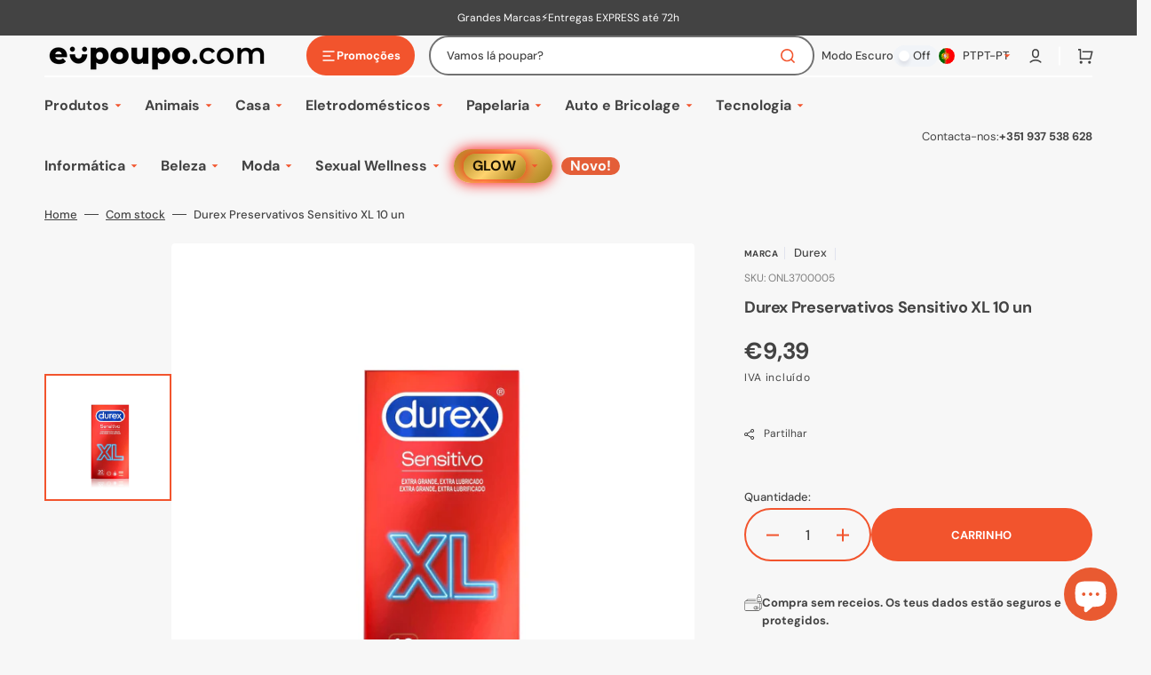

--- FILE ---
content_type: text/html; charset=utf-8
request_url: https://www.eupoupo.com/products/onl3700005-durex-preservativos-sensitivo-xl-10-un
body_size: 83103
content:
<!doctype html>
<html class="no-js" lang="pt-PT" data-scheme="light">
  <head>

    <!-- Google Tag Manager -->
    <script>(function(w,d,s,l,i){w[l]=w[l]||[];w[l].push({'gtm.start':
    new Date().getTime(),event:'gtm.js'});var f=d.getElementsByTagName(s)[0],
    j=d.createElement(s),dl=l!='dataLayer'?'&l='+l:'';j.async=true;j.src=
    'https://www.googletagmanager.com/gtm.js?id='+i+dl;f.parentNode.insertBefore(j,f);
    })(window,document,'script','dataLayer','GTM-PTDN33G');</script>
    <!-- End Google Tag Manager -->

    <script 
      type="text/javascript" 
      async 
      src="https://x.klarnacdn.net/kp/lib/v1/api.js" 
      data-client-id="K6707748">
    </script>

      <meta charset="utf-8">
    <meta http-equiv="X-UA-Compatible" content="IE=edge">
    <meta name="viewport" content="width=device-width,initial-scale=1">
    <meta name="theme-color" content="">
    <link rel="canonical" href="https://www.eupoupo.com/products/onl3700005-durex-preservativos-sensitivo-xl-10-un">
    <link rel="preconnect" href="https://cdn.shopify.com" crossorigin><link rel="icon" type="image/png" href="//www.eupoupo.com/cdn/shop/files/favicon.png?crop=center&height=32&v=1682677573&width=32"><link rel="preconnect" href="https://fonts.shopifycdn.com" crossorigin><title>Durex Preservativos Sensitivo XL 10 un</title>

    
      <meta name="description" content="Ninguém se sente confortável a usar coisas muito pequenas e apertadas, e um ajuste confortável é especialmente importante quando se trata de preservativos - na verdade, encontrar o preservativo certo para ti pode ter um grande impacto no teu prazer e paz de espírito. E por isso que trazemos-te os novos preservativos Du">
    

    

<meta property="og:site_name" content="Eupoupo">
<meta property="og:url" content="https://www.eupoupo.com/products/onl3700005-durex-preservativos-sensitivo-xl-10-un">
<meta property="og:title" content="Durex Preservativos Sensitivo XL 10 un">
<meta property="og:type" content="product">
<meta property="og:description" content="Ninguém se sente confortável a usar coisas muito pequenas e apertadas, e um ajuste confortável é especialmente importante quando se trata de preservativos - na verdade, encontrar o preservativo certo para ti pode ter um grande impacto no teu prazer e paz de espírito. E por isso que trazemos-te os novos preservativos Du"><meta property="og:image" content="http://www.eupoupo.com/cdn/shop/products/ONL3700005.jpg?v=1683819390">
  <meta property="og:image:secure_url" content="https://www.eupoupo.com/cdn/shop/products/ONL3700005.jpg?v=1683819390">
  <meta property="og:image:width" content="1920">
  <meta property="og:image:height" content="1920"><meta property="og:price:amount" content="9,39">
  <meta property="og:price:currency" content="EUR"><meta name="twitter:card" content="summary_large_image">
<meta name="twitter:title" content="Durex Preservativos Sensitivo XL 10 un">
<meta name="twitter:description" content="Ninguém se sente confortável a usar coisas muito pequenas e apertadas, e um ajuste confortável é especialmente importante quando se trata de preservativos - na verdade, encontrar o preservativo certo para ti pode ter um grande impacto no teu prazer e paz de espírito. E por isso que trazemos-te os novos preservativos Du">


    <script src="//www.eupoupo.com/cdn/shop/t/38/assets/constants.js?v=57430444635880596041707488574" defer="defer"></script>
    <script src="//www.eupoupo.com/cdn/shop/t/38/assets/pubsub.js?v=2921868252632587581707488575" defer="defer"></script>
    <script src="//www.eupoupo.com/cdn/shop/t/38/assets/global.js?v=13437151616693758371707488574" defer="defer"></script>

    <script>window.performance && window.performance.mark && window.performance.mark('shopify.content_for_header.start');</script><meta name="google-site-verification" content="1serZlHpEvWeaGsSnCtxM29LLNdik2AXLSolqJwvxus">
<meta name="facebook-domain-verification" content="qjgwz0jn4knlr8wgwd7pignf6hutk3">
<meta id="shopify-digital-wallet" name="shopify-digital-wallet" content="/74388242710/digital_wallets/dialog">
<meta name="shopify-checkout-api-token" content="53bd02a65bc10dbe4340549c3188ce97">
<meta id="in-context-paypal-metadata" data-shop-id="74388242710" data-venmo-supported="false" data-environment="production" data-locale="en_US" data-paypal-v4="true" data-currency="EUR">
<link rel="alternate" hreflang="x-default" href="https://www.eupoupo.com/products/onl3700005-durex-preservativos-sensitivo-xl-10-un">
<link rel="alternate" hreflang="es" href="https://www.eupoupo.com/es/products/onl3700005-durex-preservativos-sensitivo-xl-10-un">
<link rel="alternate" hreflang="es-ES" href="https://www.eupoupo.com/es-es/products/onl3700005-durex-preservativos-sensitivo-xl-10-un">
<link rel="alternate" type="application/json+oembed" href="https://www.eupoupo.com/products/onl3700005-durex-preservativos-sensitivo-xl-10-un.oembed">
<script async="async" src="/checkouts/internal/preloads.js?locale=pt-PT"></script>
<script id="apple-pay-shop-capabilities" type="application/json">{"shopId":74388242710,"countryCode":"PT","currencyCode":"EUR","merchantCapabilities":["supports3DS"],"merchantId":"gid:\/\/shopify\/Shop\/74388242710","merchantName":"Eupoupo","requiredBillingContactFields":["postalAddress","email","phone"],"requiredShippingContactFields":["postalAddress","email","phone"],"shippingType":"shipping","supportedNetworks":["visa","maestro","masterCard","amex"],"total":{"type":"pending","label":"Eupoupo","amount":"1.00"},"shopifyPaymentsEnabled":true,"supportsSubscriptions":true}</script>
<script id="shopify-features" type="application/json">{"accessToken":"53bd02a65bc10dbe4340549c3188ce97","betas":["rich-media-storefront-analytics"],"domain":"www.eupoupo.com","predictiveSearch":true,"shopId":74388242710,"locale":"pt-pt"}</script>
<script>var Shopify = Shopify || {};
Shopify.shop = "eupoupo.myshopify.com";
Shopify.locale = "pt-PT";
Shopify.currency = {"active":"EUR","rate":"1.0"};
Shopify.country = "PT";
Shopify.theme = {"name":"Updated copy of Updated copy of Copy of ATUALIZ...","id":165377442070,"schema_name":"Stockmart","schema_version":"1.1.2","theme_store_id":2105,"role":"main"};
Shopify.theme.handle = "null";
Shopify.theme.style = {"id":null,"handle":null};
Shopify.cdnHost = "www.eupoupo.com/cdn";
Shopify.routes = Shopify.routes || {};
Shopify.routes.root = "/";</script>
<script type="module">!function(o){(o.Shopify=o.Shopify||{}).modules=!0}(window);</script>
<script>!function(o){function n(){var o=[];function n(){o.push(Array.prototype.slice.apply(arguments))}return n.q=o,n}var t=o.Shopify=o.Shopify||{};t.loadFeatures=n(),t.autoloadFeatures=n()}(window);</script>
<script id="shop-js-analytics" type="application/json">{"pageType":"product"}</script>
<script defer="defer" async type="module" src="//www.eupoupo.com/cdn/shopifycloud/shop-js/modules/v2/client.init-shop-cart-sync_C5ixSO7Z.pt-PT.esm.js"></script>
<script defer="defer" async type="module" src="//www.eupoupo.com/cdn/shopifycloud/shop-js/modules/v2/chunk.common_DHwNewVB.esm.js"></script>
<script type="module">
  await import("//www.eupoupo.com/cdn/shopifycloud/shop-js/modules/v2/client.init-shop-cart-sync_C5ixSO7Z.pt-PT.esm.js");
await import("//www.eupoupo.com/cdn/shopifycloud/shop-js/modules/v2/chunk.common_DHwNewVB.esm.js");

  window.Shopify.SignInWithShop?.initShopCartSync?.({"fedCMEnabled":true,"windoidEnabled":true});

</script>
<script>(function() {
  var isLoaded = false;
  function asyncLoad() {
    if (isLoaded) return;
    isLoaded = true;
    var urls = ["https:\/\/cdn.s3.pop-convert.com\/pcjs.production.min.js?unique_id=eupoupo.myshopify.com\u0026shop=eupoupo.myshopify.com","https:\/\/script.pop-convert.com\/new-micro\/production.pc.min.js?unique_id=eupoupo.myshopify.com\u0026shop=eupoupo.myshopify.com","https:\/\/storage.nfcube.com\/instafeed-a4c415e7d55ef0b6bfd7931d435b9c83.js?shop=eupoupo.myshopify.com"];
    for (var i = 0; i < urls.length; i++) {
      var s = document.createElement('script');
      s.type = 'text/javascript';
      s.async = true;
      s.src = urls[i];
      var x = document.getElementsByTagName('script')[0];
      x.parentNode.insertBefore(s, x);
    }
  };
  if(window.attachEvent) {
    window.attachEvent('onload', asyncLoad);
  } else {
    window.addEventListener('load', asyncLoad, false);
  }
})();</script>
<script id="__st">var __st={"a":74388242710,"offset":0,"reqid":"a22a9c77-1c1c-4403-b3d8-35ec03ee529d-1765507237","pageurl":"www.eupoupo.com\/products\/onl3700005-durex-preservativos-sensitivo-xl-10-un","u":"f83727c4f9fa","p":"product","rtyp":"product","rid":8251712864534};</script>
<script>window.ShopifyPaypalV4VisibilityTracking = true;</script>
<script id="captcha-bootstrap">!function(){'use strict';const t='contact',e='account',n='new_comment',o=[[t,t],['blogs',n],['comments',n],[t,'customer']],c=[[e,'customer_login'],[e,'guest_login'],[e,'recover_customer_password'],[e,'create_customer']],r=t=>t.map((([t,e])=>`form[action*='/${t}']:not([data-nocaptcha='true']) input[name='form_type'][value='${e}']`)).join(','),a=t=>()=>t?[...document.querySelectorAll(t)].map((t=>t.form)):[];function s(){const t=[...o],e=r(t);return a(e)}const i='password',u='form_key',d=['recaptcha-v3-token','g-recaptcha-response','h-captcha-response',i],f=()=>{try{return window.sessionStorage}catch{return}},m='__shopify_v',_=t=>t.elements[u];function p(t,e,n=!1){try{const o=window.sessionStorage,c=JSON.parse(o.getItem(e)),{data:r}=function(t){const{data:e,action:n}=t;return t[m]||n?{data:e,action:n}:{data:t,action:n}}(c);for(const[e,n]of Object.entries(r))t.elements[e]&&(t.elements[e].value=n);n&&o.removeItem(e)}catch(o){console.error('form repopulation failed',{error:o})}}const l='form_type',E='cptcha';function T(t){t.dataset[E]=!0}const w=window,h=w.document,L='Shopify',v='ce_forms',y='captcha';let A=!1;((t,e)=>{const n=(g='f06e6c50-85a8-45c8-87d0-21a2b65856fe',I='https://cdn.shopify.com/shopifycloud/storefront-forms-hcaptcha/ce_storefront_forms_captcha_hcaptcha.v1.5.2.iife.js',D={infoText:'Protegido por hCaptcha',privacyText:'Privacidade',termsText:'Termos'},(t,e,n)=>{const o=w[L][v],c=o.bindForm;if(c)return c(t,g,e,D).then(n);var r;o.q.push([[t,g,e,D],n]),r=I,A||(h.body.append(Object.assign(h.createElement('script'),{id:'captcha-provider',async:!0,src:r})),A=!0)});var g,I,D;w[L]=w[L]||{},w[L][v]=w[L][v]||{},w[L][v].q=[],w[L][y]=w[L][y]||{},w[L][y].protect=function(t,e){n(t,void 0,e),T(t)},Object.freeze(w[L][y]),function(t,e,n,w,h,L){const[v,y,A,g]=function(t,e,n){const i=e?o:[],u=t?c:[],d=[...i,...u],f=r(d),m=r(i),_=r(d.filter((([t,e])=>n.includes(e))));return[a(f),a(m),a(_),s()]}(w,h,L),I=t=>{const e=t.target;return e instanceof HTMLFormElement?e:e&&e.form},D=t=>v().includes(t);t.addEventListener('submit',(t=>{const e=I(t);if(!e)return;const n=D(e)&&!e.dataset.hcaptchaBound&&!e.dataset.recaptchaBound,o=_(e),c=g().includes(e)&&(!o||!o.value);(n||c)&&t.preventDefault(),c&&!n&&(function(t){try{if(!f())return;!function(t){const e=f();if(!e)return;const n=_(t);if(!n)return;const o=n.value;o&&e.removeItem(o)}(t);const e=Array.from(Array(32),(()=>Math.random().toString(36)[2])).join('');!function(t,e){_(t)||t.append(Object.assign(document.createElement('input'),{type:'hidden',name:u})),t.elements[u].value=e}(t,e),function(t,e){const n=f();if(!n)return;const o=[...t.querySelectorAll(`input[type='${i}']`)].map((({name:t})=>t)),c=[...d,...o],r={};for(const[a,s]of new FormData(t).entries())c.includes(a)||(r[a]=s);n.setItem(e,JSON.stringify({[m]:1,action:t.action,data:r}))}(t,e)}catch(e){console.error('failed to persist form',e)}}(e),e.submit())}));const S=(t,e)=>{t&&!t.dataset[E]&&(n(t,e.some((e=>e===t))),T(t))};for(const o of['focusin','change'])t.addEventListener(o,(t=>{const e=I(t);D(e)&&S(e,y())}));const B=e.get('form_key'),M=e.get(l),P=B&&M;t.addEventListener('DOMContentLoaded',(()=>{const t=y();if(P)for(const e of t)e.elements[l].value===M&&p(e,B);[...new Set([...A(),...v().filter((t=>'true'===t.dataset.shopifyCaptcha))])].forEach((e=>S(e,t)))}))}(h,new URLSearchParams(w.location.search),n,t,e,['guest_login'])})(!1,!0)}();</script>
<script integrity="sha256-52AcMU7V7pcBOXWImdc/TAGTFKeNjmkeM1Pvks/DTgc=" data-source-attribution="shopify.loadfeatures" defer="defer" src="//www.eupoupo.com/cdn/shopifycloud/storefront/assets/storefront/load_feature-81c60534.js" crossorigin="anonymous"></script>
<script data-source-attribution="shopify.dynamic_checkout.dynamic.init">var Shopify=Shopify||{};Shopify.PaymentButton=Shopify.PaymentButton||{isStorefrontPortableWallets:!0,init:function(){window.Shopify.PaymentButton.init=function(){};var t=document.createElement("script");t.src="https://www.eupoupo.com/cdn/shopifycloud/portable-wallets/latest/portable-wallets.pt-pt.js",t.type="module",document.head.appendChild(t)}};
</script>
<script data-source-attribution="shopify.dynamic_checkout.buyer_consent">
  function portableWalletsHideBuyerConsent(e){var t=document.getElementById("shopify-buyer-consent"),n=document.getElementById("shopify-subscription-policy-button");t&&n&&(t.classList.add("hidden"),t.setAttribute("aria-hidden","true"),n.removeEventListener("click",e))}function portableWalletsShowBuyerConsent(e){var t=document.getElementById("shopify-buyer-consent"),n=document.getElementById("shopify-subscription-policy-button");t&&n&&(t.classList.remove("hidden"),t.removeAttribute("aria-hidden"),n.addEventListener("click",e))}window.Shopify?.PaymentButton&&(window.Shopify.PaymentButton.hideBuyerConsent=portableWalletsHideBuyerConsent,window.Shopify.PaymentButton.showBuyerConsent=portableWalletsShowBuyerConsent);
</script>
<script data-source-attribution="shopify.dynamic_checkout.cart.bootstrap">document.addEventListener("DOMContentLoaded",(function(){function t(){return document.querySelector("shopify-accelerated-checkout-cart, shopify-accelerated-checkout")}if(t())Shopify.PaymentButton.init();else{new MutationObserver((function(e,n){t()&&(Shopify.PaymentButton.init(),n.disconnect())})).observe(document.body,{childList:!0,subtree:!0})}}));
</script>
<script id='scb4127' type='text/javascript' async='' src='https://www.eupoupo.com/cdn/shopifycloud/privacy-banner/storefront-banner.js'></script><link id="shopify-accelerated-checkout-styles" rel="stylesheet" media="screen" href="https://www.eupoupo.com/cdn/shopifycloud/portable-wallets/latest/accelerated-checkout-backwards-compat.css" crossorigin="anonymous">
<style id="shopify-accelerated-checkout-cart">
        #shopify-buyer-consent {
  margin-top: 1em;
  display: inline-block;
  width: 100%;
}

#shopify-buyer-consent.hidden {
  display: none;
}

#shopify-subscription-policy-button {
  background: none;
  border: none;
  padding: 0;
  text-decoration: underline;
  font-size: inherit;
  cursor: pointer;
}

#shopify-subscription-policy-button::before {
  box-shadow: none;
}

      </style>
<script id="sections-script" data-sections="main-product,product-recommendations,header,footer" defer="defer" src="//www.eupoupo.com/cdn/shop/t/38/compiled_assets/scripts.js?13447"></script>
<script>window.performance && window.performance.mark && window.performance.mark('shopify.content_for_header.end');</script>


    <style data-shopify>
      @font-face {
  font-family: "DM Sans";
  font-weight: 400;
  font-style: normal;
  font-display: swap;
  src: url("//www.eupoupo.com/cdn/fonts/dm_sans/dmsans_n4.ec80bd4dd7e1a334c969c265873491ae56018d72.woff2") format("woff2"),
       url("//www.eupoupo.com/cdn/fonts/dm_sans/dmsans_n4.87bdd914d8a61247b911147ae68e754d695c58a6.woff") format("woff");
}

      @font-face {
  font-family: "DM Sans";
  font-weight: 700;
  font-style: normal;
  font-display: swap;
  src: url("//www.eupoupo.com/cdn/fonts/dm_sans/dmsans_n7.97e21d81502002291ea1de8aefb79170c6946ce5.woff2") format("woff2"),
       url("//www.eupoupo.com/cdn/fonts/dm_sans/dmsans_n7.af5c214f5116410ca1d53a2090665620e78e2e1b.woff") format("woff");
}

      @font-face {
  font-family: "DM Sans";
  font-weight: 700;
  font-style: normal;
  font-display: swap;
  src: url("//www.eupoupo.com/cdn/fonts/dm_sans/dmsans_n7.97e21d81502002291ea1de8aefb79170c6946ce5.woff2") format("woff2"),
       url("//www.eupoupo.com/cdn/fonts/dm_sans/dmsans_n7.af5c214f5116410ca1d53a2090665620e78e2e1b.woff") format("woff");
}

      @font-face {
  font-family: "DM Sans";
  font-weight: 700;
  font-style: normal;
  font-display: swap;
  src: url("//www.eupoupo.com/cdn/fonts/dm_sans/dmsans_n7.97e21d81502002291ea1de8aefb79170c6946ce5.woff2") format("woff2"),
       url("//www.eupoupo.com/cdn/fonts/dm_sans/dmsans_n7.af5c214f5116410ca1d53a2090665620e78e2e1b.woff") format("woff");
}

      @font-face {
  font-family: "DM Sans";
  font-weight: 700;
  font-style: normal;
  font-display: swap;
  src: url("//www.eupoupo.com/cdn/fonts/dm_sans/dmsans_n7.97e21d81502002291ea1de8aefb79170c6946ce5.woff2") format("woff2"),
       url("//www.eupoupo.com/cdn/fonts/dm_sans/dmsans_n7.af5c214f5116410ca1d53a2090665620e78e2e1b.woff") format("woff");
}

      @font-face {
  font-family: "DM Sans";
  font-weight: 300;
  font-style: normal;
  font-display: swap;
  src: url("//www.eupoupo.com/cdn/fonts/dm_sans/dmsans_n3.d218434bb518134511e5205d90c23cfb8a1b261b.woff2") format("woff2"),
       url("//www.eupoupo.com/cdn/fonts/dm_sans/dmsans_n3.0c324a11de656e0e3f656188ad5de9ff34f70c04.woff") format("woff");
}

      @font-face {
  font-family: "DM Sans";
  font-weight: 400;
  font-style: normal;
  font-display: swap;
  src: url("//www.eupoupo.com/cdn/fonts/dm_sans/dmsans_n4.ec80bd4dd7e1a334c969c265873491ae56018d72.woff2") format("woff2"),
       url("//www.eupoupo.com/cdn/fonts/dm_sans/dmsans_n4.87bdd914d8a61247b911147ae68e754d695c58a6.woff") format("woff");
}

      @font-face {
  font-family: "DM Sans";
  font-weight: 500;
  font-style: normal;
  font-display: swap;
  src: url("//www.eupoupo.com/cdn/fonts/dm_sans/dmsans_n5.8a0f1984c77eb7186ceb87c4da2173ff65eb012e.woff2") format("woff2"),
       url("//www.eupoupo.com/cdn/fonts/dm_sans/dmsans_n5.9ad2e755a89e15b3d6c53259daad5fc9609888e6.woff") format("woff");
}

      @font-face {
  font-family: "DM Sans";
  font-weight: 700;
  font-style: normal;
  font-display: swap;
  src: url("//www.eupoupo.com/cdn/fonts/dm_sans/dmsans_n7.97e21d81502002291ea1de8aefb79170c6946ce5.woff2") format("woff2"),
       url("//www.eupoupo.com/cdn/fonts/dm_sans/dmsans_n7.af5c214f5116410ca1d53a2090665620e78e2e1b.woff") format("woff");
}

      @font-face {
  font-family: "DM Sans";
  font-weight: 400;
  font-style: italic;
  font-display: swap;
  src: url("//www.eupoupo.com/cdn/fonts/dm_sans/dmsans_i4.b8fe05e69ee95d5a53155c346957d8cbf5081c1a.woff2") format("woff2"),
       url("//www.eupoupo.com/cdn/fonts/dm_sans/dmsans_i4.403fe28ee2ea63e142575c0aa47684d65f8c23a0.woff") format("woff");
}

      @font-face {
  font-family: "DM Sans";
  font-weight: 700;
  font-style: italic;
  font-display: swap;
  src: url("//www.eupoupo.com/cdn/fonts/dm_sans/dmsans_i7.52b57f7d7342eb7255084623d98ab83fd96e7f9b.woff2") format("woff2"),
       url("//www.eupoupo.com/cdn/fonts/dm_sans/dmsans_i7.d5e14ef18a1d4a8ce78a4187580b4eb1759c2eda.woff") format("woff");
}

      @font-face {
  font-family: "DM Sans";
  font-weight: 700;
  font-style: italic;
  font-display: swap;
  src: url("//www.eupoupo.com/cdn/fonts/dm_sans/dmsans_i7.52b57f7d7342eb7255084623d98ab83fd96e7f9b.woff2") format("woff2"),
       url("//www.eupoupo.com/cdn/fonts/dm_sans/dmsans_i7.d5e14ef18a1d4a8ce78a4187580b4eb1759c2eda.woff") format("woff");
}


      :root {
      --spaced-section: 5rem;

      --font-body-family: "DM Sans", sans-serif;
      --font-body-style: normal;
      --font-body-weight: 400;

      --font-body-scale: 1.6;
      --font-body-line-height: 1.3;

      --font-heading-family: "DM Sans", sans-serif;
      --font-heading-style: normal;
      --font-heading-weight: 700;
      --font-heading-letter-spacing: -0.2em;
      --font-heading-line-height: 1.1;

      --font-subtitle-family: "DM Sans", sans-serif;
      --font-subtitle-style: normal;
      --font-subtitle-weight: 700;
      --font-subtitle-text-transform: uppercase;
      --font-subtitle-scale: 1.0;

      --font-heading-h1-scale: 1.0;
      --font-heading-h2-scale: 1.0;
      --font-heading-h3-scale: 1.0;
      --font-heading-h4-scale: 1.0;

      --font-heading-card-family: "DM Sans", sans-serif;
      --font-heading-card-style: normal;
      --font-heading-card-weight: 700;
      --font-text-card-family: "DM Sans", sans-serif;
      --font-text-card-style: normal;
      --font-text-card-weight: 400;

      --font-heading-card-scale: 1.13;
      --font-text-card-scale: 1.2;

      --font-button-family: "DM Sans", sans-serif;
      --font-button-style: normal;
      --font-button-weight: 700;
      --font-button-text-transform: none;

      --font-button-family: "DM Sans", sans-serif;
      --font-button-style: normal;
      --font-button-weight: 700;
      --font-button-text-transform: none;
      --font-button-letter-spacing: 0;
      --font-subtitle-letter-spacing: 0.04em;

      --font-header-menu-family: "DM Sans", sans-serif;
      --font-header-menu-style: normal;
      --font-header-menu-weight: 700;
      --font-header-menu-text-transform: none;

      --font-footer-menu-family: "DM Sans", sans-serif;
      --font-footer-menu-style: normal;
      --font-footer-menu-weight: 700;
      --font-footer-link-size: 13px;

      --font-popups-heading-family: "DM Sans", sans-serif;
      --font-popups-heading-style: normal;
      --font-popups-heading-weight: 700;
      --font-popups-text-family: "DM Sans", sans-serif;
      --font-popups-text-style: normal;
      --font-popups-text-weight: 400;
      --font-popup-heading-scale: 1.0;
      --font-popup-text-scale: 1.0;
      --font-notification-heading-scale: 1.0;
      --font-notification-text-scale: 1.0;

      --color-base-text: 67, 67, 67;
      --color-secondary-text: 67, 67, 67;
      --color-title-text: 67, 67, 67;
      --dot-background-color: , , ;

      --color-base-background-1: 247, 247, 247;
      --color-base-background-2: 255, 255, 255;
      --color-base-background-5: 237, 237, 236;
      --color-base-background-3: 247, 247, 247;
      --color-base-background-4: 67, 67, 67;

      --color-announcement-bar-background-1: 67, 67, 67;
      --color-announcement-bar-background-2: 238, 238, 238;

      --color-base-solid-button-labels: 255, 255, 255;
      --color-base-solid-button-labels-hover: 255, 255, 255;
      --color-base-button-background: 242, 84, 45;
      --color-base-button-background-hover: 247, 152, 129;
      --color-base-outline-button-labels: 242, 84, 45;
      --color-base-outline-button-labels-hover: 247, 247, 247;
      --color-secondary-button-labels: 242, 84, 45;
      --color-secondary-button-labels-hover: 247, 152, 129;
      --color-tertiary-button-labels: 247, 152, 129;
      --color-tertiary-button-labels-hover: 0, 0, 0;
      --color-tertiary-button-background: 247, 152, 129;
      --color-tertiary-button-background-hover: 238, 238, 238;
      --border-radius-button: 30px;
      --color-text-accent: 242, 84, 45;

      --payment-terms-background-color: #f7f7f7;
      --color-overlay-background: 67, 67, 67;
      --color-base-background-input: 255, 255, 255;

      --color-base-border-input: 113, 113, 113;
      --color-hover-border-input: 242, 84, 45;

      --color-badge-sale-background: 242, 84, 45;
      --color-badge-sale-text: 255, 255, 255;
      --color-badge-soldout-background: 213, 31, 75;
      --color-badge-soldout-text: 255, 255, 255;
      --color-border: 255, 255, 255;
      --color-background-card: 255, 255, 255;
      --color-background-card-dark: 247, 247, 247;
      --color-scheme-toggle: 241, 244, 248;
      --color-scheme-toggle-text: 67, 67, 67;
      }

      @media screen and (min-width: 990px) {
      	:root {
      		--spaced-section: 16rem;
      	}
      }

      *,
      *::before,
      *::after {
      box-sizing: inherit;
      }

      html {
      box-sizing: border-box;
      font-size: 10px;
      height: 100%;
      }

      body {
      position: relative;
      display: grid;
      grid-template-rows: auto auto 1fr auto;
      grid-template-columns: 100%;
      min-height: 100%;
      margin: 0;
      font-size: calc(var(--font-body-scale) * 1rem);
      line-height: 1.5;
      font-family: var(--font-body-family);
      font-style: var(--font-body-style);
      font-weight: var(--font-body-weight);
      overflow-x: hidden;
      }
    </style>
    <link href="//www.eupoupo.com/cdn/shop/t/38/assets/swiper-bundle.min.css?v=67104566617031410831707488576" rel="stylesheet" type="text/css" media="all" />
    <link href="//www.eupoupo.com/cdn/shop/t/38/assets/base.css?v=76628056333347815461765475604" rel="stylesheet" type="text/css" media="all" />
<link
        rel="stylesheet"
        href="//www.eupoupo.com/cdn/shop/t/38/assets/component-predictive-search.css?v=64904219377317970701707488574"
        media="print"
        onload="this.media='all'"
      ><link rel="preload" as="font" href="//www.eupoupo.com/cdn/fonts/dm_sans/dmsans_n4.ec80bd4dd7e1a334c969c265873491ae56018d72.woff2" type="font/woff2" crossorigin><link rel="preload" as="font" href="//www.eupoupo.com/cdn/fonts/dm_sans/dmsans_n7.97e21d81502002291ea1de8aefb79170c6946ce5.woff2" type="font/woff2" crossorigin><script>
      document.documentElement.className = document.documentElement.className.replace('no-js', 'js');
      if (Shopify.designMode) {
        document.documentElement.classList.add('shopify-design-mode');
      }
    </script>

    <script src="//www.eupoupo.com/cdn/shop/t/38/assets/jquery-3.6.0.js?v=32573363768646652941707488574" defer="defer"></script>
    <script src="//www.eupoupo.com/cdn/shop/t/38/assets/swiper-bundle.min.js?v=59665753948720967221707488576" defer="defer"></script>
    <script src="//www.eupoupo.com/cdn/shop/t/38/assets/product-card.js?v=157130705868214899451707488575" defer="defer"></script>
    <script src="//www.eupoupo.com/cdn/shop/t/38/assets/popup.js?v=20303342822191743021743421360" defer="defer"></script>
    
      <script src="//www.eupoupo.com/cdn/shop/t/38/assets/scroll-top.js?v=148004363687240193071707488575" defer="defer"></script>
    

    <script>
      let cscoDarkMode = {};

      (function () {
        const body = document.querySelector('html[data-scheme]');

        cscoDarkMode = {
          init: function (e) {
            this.initMode(e);
            window.matchMedia('(prefers-color-scheme: dark)').addListener((e) => {
              this.initMode(e);
            });

            window.addEventListener('load', () => {
              const toggleBtns = document.querySelectorAll('.header__toggle-scheme');
              toggleBtns.forEach((btn) => {
                btn.addEventListener('click', (e) => {
                  e.preventDefault();

                  if ('auto' === body.getAttribute('data-scheme')) {
                    if (window.matchMedia('(prefers-color-scheme: dark)').matches) {
                      cscoDarkMode.changeScheme('light', true);
                    } else if (window.matchMedia('(prefers-color-scheme: light)').matches) {
                      cscoDarkMode.changeScheme('dark', true);
                    }
                  } else {
                    if ('dark' === body.getAttribute('data-scheme')) {
                      cscoDarkMode.changeScheme('light', true);
                    } else {
                      cscoDarkMode.changeScheme('dark', true);
                    }
                  }
                });
              });
            });
          },
          initMode: function (e) {
            let siteScheme = false;
            switch (
              'light' // Field. User’s system preference.
            ) {
              case 'dark':
                siteScheme = 'dark';
                break;
              case 'light':
                siteScheme = 'light';
                break;
              case 'system':
                siteScheme = 'auto';
                break;
            }
            if ('true') {
              // Field. Enable dark/light mode toggle.
              if ('light' === localStorage.getItem('_color_schema')) {
                siteScheme = 'light';
              }
              if ('dark' === localStorage.getItem('_color_schema')) {
                siteScheme = 'dark';
              }
            }
            if (siteScheme && siteScheme !== body.getAttribute('data-scheme')) {
              this.changeScheme(siteScheme, false);
            }
          },
          changeScheme: function (siteScheme, cookie) {
            body.classList.add('scheme-toggled');
            body.setAttribute('data-scheme', siteScheme);
            if (cookie) {
              localStorage.setItem('_color_schema', siteScheme);
            }
            setTimeout(() => {
              body.classList.remove('scheme-toggled');
            }, 100);
          },
        };
      })();

      cscoDarkMode.init();

      document.addEventListener('shopify:section:load', function () {
        setTimeout(() => {
          cscoDarkMode.init();
        }, 100);
      });
    </script>

<script type="text/javascript">
    (function(c,l,a,r,i,t,y){
        c[a]=c[a]||function(){(c[a].q=c[a].q||[]).push(arguments)};
        t=l.createElement(r);t.async=1;t.src="https://www.clarity.ms/tag/"+i;
        y=l.getElementsByTagName(r)[0];y.parentNode.insertBefore(t,y);
    })(window, document, "clarity", "script", "i6fvxnwqob");
</script>



<!-- SyndiTag Script -->
<script type="text/javascript">
  (function (s, y, n, di, go) {
    di = s.createElement(y);
    di.type = 'text/java'+y;
    di.async = true;
    di.src = n + Math.floor(Date.now() / 86400000);
    go = s.getElementsByTagName(y)[0];
    go.parentNode.insertBefore(di,go);
  }(document,'script', "https://content.syndigo.com/site/294957cb-7959-a526-9203-cca70051ad6e/tag.js?cv="));
</script>


  <!-- BEGIN app block: shopify://apps/ta-labels-badges/blocks/bss-pl-config-data/91bfe765-b604-49a1-805e-3599fa600b24 --><script
    id='bss-pl-config-data'
>
	let TAE_StoreId = "34925";
	if (typeof BSS_PL == 'undefined' || TAE_StoreId !== "") {
  		var BSS_PL = {};
		BSS_PL.storeId = 34925;
		BSS_PL.currentPlan = "ten_usd";
		BSS_PL.apiServerProduction = "https://product-labels.tech-arms.io";
		BSS_PL.publicAccessToken = "72dac9ad718f61dbd2494dcb8c93b64d";
		BSS_PL.customerTags = "null";
		BSS_PL.customerId = "null";
		BSS_PL.storeIdCustomOld = 10678;
		BSS_PL.storeIdOldWIthPriority = 12200;
		BSS_PL.storeIdOptimizeAppendLabel = 59637
		BSS_PL.optimizeCodeIds = null; 
		BSS_PL.extendedFeatureIds = null;
		BSS_PL.integration = {"laiReview":{"status":0,"config":[]}};
		BSS_PL.settingsData  = {};
		BSS_PL.configProductMetafields = [];
		BSS_PL.configVariantMetafields = [];
		
		BSS_PL.configData = [].concat({"id":186471,"name":"Promo 40% Dodot Sensitive","priority":0,"enable_priority":0,"enable":1,"pages":"1,2,3,4,7","related_product_tag":null,"first_image_tags":null,"img_url":"/static/adminhtml/images/no-image.webp","public_img_url":"","position":0,"apply":0,"product_type":1,"exclude_products":6,"collection_image_type":1,"product":"","variant":"","collection":"679178666361","exclude_product_ids":"","collection_image":"445982933270","inventory":1,"tags":"","excludeTags":"","vendors":"","from_price":null,"to_price":null,"domain_id":34925,"locations":"","enable_allowed_countries":0,"locales":"","enable_allowed_locales":0,"enable_visibility_date":1,"from_date":"2025-11-17T00:00:00.000Z","to_date":"2025-11-23T23:30:00.000Z","enable_discount_range":0,"discount_type":1,"discount_from":null,"discount_to":null,"label_text":"%3Cstrong%3EPROMO%20DODOT%3C/strong%3E","label_text_color":"#ffffff","label_text_background_color":{"type":"hex","value":"#52bdffff"},"label_text_font_size":12,"label_text_no_image":1,"label_text_in_stock":"In Stock","label_text_out_stock":"Sold out","label_shadow":{"blur":"0","h_offset":0,"v_offset":0},"label_opacity":100,"topBottom_padding":4,"border_radius":"100px 100px 100px 100px","border_style":"none","border_size":"0","border_color":"#000000","label_shadow_color":"#808080","label_text_style":0,"label_text_font_family":null,"label_text_font_url":null,"customer_label_preview_image":"/static/adminhtml/images/sample.jpg","label_preview_image":"https://cdn.shopify.com/s/files/1/0743/8824/2710/files/PRO104770022.jpg?v=1737738327","label_text_enable":1,"customer_tags":"","exclude_customer_tags":"","customer_type":"allcustomers","exclude_customers":"all_customer_tags","label_on_image":"2","label_type":1,"badge_type":0,"custom_selector":null,"margin":{"type":"px","value":{"top":0,"left":0,"right":0,"bottom":0}},"mobile_margin":{"type":"px","value":{"top":0,"left":0,"right":0,"bottom":0}},"margin_top":3,"margin_bottom":0,"mobile_height_label":27,"mobile_width_label":102,"mobile_font_size_label":12,"emoji":null,"emoji_position":null,"transparent_background":null,"custom_page":null,"check_custom_page":false,"include_custom_page":null,"check_include_custom_page":false,"margin_left":3,"instock":null,"price_range_from":null,"price_range_to":null,"enable_price_range":0,"enable_product_publish":0,"customer_selected_product":null,"selected_product":null,"product_publish_from":null,"product_publish_to":null,"enable_countdown_timer":0,"option_format_countdown":0,"countdown_time":null,"option_end_countdown":null,"start_day_countdown":null,"countdown_type":1,"countdown_daily_from_time":null,"countdown_daily_to_time":null,"countdown_interval_start_time":null,"countdown_interval_length":null,"countdown_interval_break_length":null,"public_url_s3":"","enable_visibility_period":0,"visibility_period":1,"createdAt":"2025-10-20T10:35:41.000Z","customer_ids":"","exclude_customer_ids":"","angle":0,"toolTipText":"","label_shape":"rectangle","label_shape_type":1,"mobile_fixed_percent_label":"fixed","desktop_width_label":110,"desktop_height_label":25,"desktop_fixed_percent_label":"fixed","mobile_position":0,"desktop_label_unlimited_top":3,"desktop_label_unlimited_left":3,"mobile_label_unlimited_top":3,"mobile_label_unlimited_left":3,"mobile_margin_top":3,"mobile_margin_left":2,"mobile_config_label_enable":null,"mobile_default_config":1,"mobile_margin_bottom":0,"enable_fixed_time":0,"fixed_time":null,"statusLabelHoverText":0,"labelHoverTextLink":{"url":"","is_open_in_newtab":true},"labelAltText":"","statusLabelAltText":0,"enable_badge_stock":0,"badge_stock_style":1,"badge_stock_config":null,"enable_multi_badge":0,"animation_type":0,"animation_duration":2,"animation_repeat_option":0,"animation_repeat":0,"desktop_show_badges":1,"mobile_show_badges":1,"desktop_show_labels":1,"mobile_show_labels":1,"label_text_unlimited_stock":"Unlimited Stock","img_plan_id":0,"label_badge_type":"text","deletedAt":null,"desktop_lock_aspect_ratio":false,"mobile_lock_aspect_ratio":false,"img_aspect_ratio":1,"preview_board_width":490,"preview_board_height":490,"set_size_on_mobile":true,"set_position_on_mobile":true,"set_margin_on_mobile":true,"from_stock":0,"to_stock":0,"condition_product_title":"{\"enable\":false,\"type\":1,\"content\":\"\"}","conditions_apply_type":"{\"discount\":1,\"price\":1,\"inventory\":1}","public_font_url":null,"font_size_ratio":null,"group_ids":"[]","metafields":"{\"valueProductMetafield\":[],\"valueVariantMetafield\":[],\"matching_type\":1,\"metafield_type\":1}","no_ratio_height":false,"updatedAt":"2025-11-17T09:41:07.000Z","multipleBadge":null,"translations":[],"label_id":186471,"label_text_id":186471,"bg_style":"solid"},{"id":178189,"name":"Promo 50% Dodot Pants Azul","priority":0,"enable_priority":0,"enable":1,"pages":"1,2,3,4,7","related_product_tag":null,"first_image_tags":null,"img_url":"/static/adminhtml/images/no-image.webp","public_img_url":"","position":0,"apply":0,"product_type":1,"exclude_products":6,"collection_image_type":1,"product":"","variant":"","collection":"482685714710","exclude_product_ids":"","collection_image":"445982933270","inventory":1,"tags":"","excludeTags":"","vendors":"","from_price":null,"to_price":null,"domain_id":34925,"locations":"","enable_allowed_countries":0,"locales":"","enable_allowed_locales":0,"enable_visibility_date":1,"from_date":"2025-12-08T00:00:00.000Z","to_date":"2025-12-14T23:30:00.000Z","enable_discount_range":0,"discount_type":1,"discount_from":null,"discount_to":null,"label_text":"%3Cstrong%3EPROMO%20DODOT%3C/strong%3E","label_text_color":"#ffffff","label_text_background_color":{"type":"hex","value":"#52bdffff"},"label_text_font_size":12,"label_text_no_image":1,"label_text_in_stock":"In Stock","label_text_out_stock":"Sold out","label_shadow":{"blur":"0","h_offset":0,"v_offset":0},"label_opacity":100,"topBottom_padding":4,"border_radius":"100px 100px 100px 100px","border_style":"none","border_size":"0","border_color":"#000000","label_shadow_color":"#808080","label_text_style":0,"label_text_font_family":null,"label_text_font_url":null,"customer_label_preview_image":"/static/adminhtml/images/sample.jpg","label_preview_image":"/static/adminhtml/images/sample.jpg","label_text_enable":1,"customer_tags":"","exclude_customer_tags":"","customer_type":"allcustomers","exclude_customers":"all_customer_tags","label_on_image":"2","label_type":1,"badge_type":0,"custom_selector":null,"margin":{"type":"px","value":{"top":0,"left":0,"right":0,"bottom":0}},"mobile_margin":{"type":"px","value":{"top":0,"left":0,"right":0,"bottom":0}},"margin_top":3,"margin_bottom":0,"mobile_height_label":27,"mobile_width_label":102,"mobile_font_size_label":12,"emoji":null,"emoji_position":null,"transparent_background":null,"custom_page":null,"check_custom_page":false,"include_custom_page":null,"check_include_custom_page":false,"margin_left":3,"instock":null,"price_range_from":null,"price_range_to":null,"enable_price_range":0,"enable_product_publish":0,"customer_selected_product":null,"selected_product":null,"product_publish_from":null,"product_publish_to":null,"enable_countdown_timer":0,"option_format_countdown":0,"countdown_time":null,"option_end_countdown":null,"start_day_countdown":null,"countdown_type":1,"countdown_daily_from_time":null,"countdown_daily_to_time":null,"countdown_interval_start_time":null,"countdown_interval_length":null,"countdown_interval_break_length":null,"public_url_s3":"","enable_visibility_period":0,"visibility_period":1,"createdAt":"2025-08-01T15:19:35.000Z","customer_ids":"","exclude_customer_ids":"","angle":0,"toolTipText":"","label_shape":"rectangle","label_shape_type":1,"mobile_fixed_percent_label":"fixed","desktop_width_label":110,"desktop_height_label":25,"desktop_fixed_percent_label":"fixed","mobile_position":0,"desktop_label_unlimited_top":3,"desktop_label_unlimited_left":3,"mobile_label_unlimited_top":3,"mobile_label_unlimited_left":3,"mobile_margin_top":3,"mobile_margin_left":2,"mobile_config_label_enable":null,"mobile_default_config":1,"mobile_margin_bottom":0,"enable_fixed_time":0,"fixed_time":null,"statusLabelHoverText":0,"labelHoverTextLink":{"url":"","is_open_in_newtab":true},"labelAltText":"","statusLabelAltText":0,"enable_badge_stock":0,"badge_stock_style":1,"badge_stock_config":null,"enable_multi_badge":0,"animation_type":0,"animation_duration":2,"animation_repeat_option":0,"animation_repeat":0,"desktop_show_badges":1,"mobile_show_badges":1,"desktop_show_labels":1,"mobile_show_labels":1,"label_text_unlimited_stock":"Unlimited Stock","img_plan_id":0,"label_badge_type":"text","deletedAt":null,"desktop_lock_aspect_ratio":false,"mobile_lock_aspect_ratio":false,"img_aspect_ratio":1,"preview_board_width":538,"preview_board_height":538,"set_size_on_mobile":true,"set_position_on_mobile":true,"set_margin_on_mobile":true,"from_stock":0,"to_stock":0,"condition_product_title":"{\"enable\":false,\"type\":1,\"content\":\"\"}","conditions_apply_type":"{\"discount\":1,\"price\":1,\"inventory\":1}","public_font_url":null,"font_size_ratio":null,"group_ids":"[]","metafields":"{\"valueProductMetafield\":[],\"valueVariantMetafield\":[],\"matching_type\":1,\"metafield_type\":1}","no_ratio_height":false,"updatedAt":"2025-12-05T16:55:56.000Z","multipleBadge":null,"translations":[],"label_id":178189,"label_text_id":178189,"bg_style":"solid"},{"id":174478,"name":"Promo Feira do Bebé - Summer 2025","priority":0,"enable_priority":0,"enable":1,"pages":"","related_product_tag":null,"first_image_tags":null,"img_url":"/static/adminhtml/images/no-image.webp","public_img_url":"","position":0,"apply":0,"product_type":1,"exclude_products":6,"collection_image_type":1,"product":"","variant":"","collection":"672295420281","exclude_product_ids":"","collection_image":"666216628601","inventory":1,"tags":"","excludeTags":"","vendors":"","from_price":null,"to_price":null,"domain_id":34925,"locations":"","enable_allowed_countries":0,"locales":"","enable_allowed_locales":0,"enable_visibility_date":1,"from_date":"2025-06-29T23:00:00.000Z","to_date":"2025-07-13T22:30:00.000Z","enable_discount_range":0,"discount_type":1,"discount_from":null,"discount_to":null,"label_text":"%3Cstrong%3EFEIRA%20DO%20BEB%C9%20%uD83D%uDC76%3C/strong%3E","label_text_color":"#94dba2","label_text_background_color":{"type":"hex","value":"#366c7dff"},"label_text_font_size":12,"label_text_no_image":1,"label_text_in_stock":"In Stock","label_text_out_stock":"Sold out","label_shadow":{"blur":"0","h_offset":0,"v_offset":0},"label_opacity":100,"topBottom_padding":4,"border_radius":"100px 100px 100px 100px","border_style":"none","border_size":"0","border_color":"#000000","label_shadow_color":"#808080","label_text_style":0,"label_text_font_family":null,"label_text_font_url":null,"customer_label_preview_image":"/static/adminhtml/images/sample.jpg","label_preview_image":"https://cdn.shopify.com/s/files/1/0743/8824/2710/files/DPH3560033.webp?v=1738851517","label_text_enable":1,"customer_tags":"","exclude_customer_tags":"","customer_type":"allcustomers","exclude_customers":"all_customer_tags","label_on_image":"2","label_type":1,"badge_type":0,"custom_selector":null,"margin":{"type":"px","value":{"top":0,"left":0,"right":0,"bottom":0}},"mobile_margin":{"type":"px","value":{"top":0,"left":0,"right":0,"bottom":0}},"margin_top":1,"margin_bottom":0,"mobile_height_label":25,"mobile_width_label":118,"mobile_font_size_label":12,"emoji":null,"emoji_position":null,"transparent_background":null,"custom_page":null,"check_custom_page":false,"include_custom_page":null,"check_include_custom_page":false,"margin_left":2,"instock":null,"price_range_from":null,"price_range_to":null,"enable_price_range":0,"enable_product_publish":0,"customer_selected_product":null,"selected_product":null,"product_publish_from":null,"product_publish_to":null,"enable_countdown_timer":0,"option_format_countdown":0,"countdown_time":null,"option_end_countdown":null,"start_day_countdown":null,"countdown_type":1,"countdown_daily_from_time":null,"countdown_daily_to_time":null,"countdown_interval_start_time":null,"countdown_interval_length":null,"countdown_interval_break_length":null,"public_url_s3":"","enable_visibility_period":0,"visibility_period":1,"createdAt":"2025-06-27T12:48:20.000Z","customer_ids":"","exclude_customer_ids":"","angle":0,"toolTipText":"","label_shape":"rectangle","label_shape_type":1,"mobile_fixed_percent_label":"fixed","desktop_width_label":118,"desktop_height_label":25,"desktop_fixed_percent_label":"fixed","mobile_position":0,"desktop_label_unlimited_top":1,"desktop_label_unlimited_left":2,"mobile_label_unlimited_top":1,"mobile_label_unlimited_left":2,"mobile_margin_top":7,"mobile_margin_left":2,"mobile_config_label_enable":null,"mobile_default_config":1,"mobile_margin_bottom":0,"enable_fixed_time":0,"fixed_time":null,"statusLabelHoverText":0,"labelHoverTextLink":{"url":"","is_open_in_newtab":true},"labelAltText":"","statusLabelAltText":0,"enable_badge_stock":0,"badge_stock_style":1,"badge_stock_config":null,"enable_multi_badge":0,"animation_type":0,"animation_duration":2,"animation_repeat_option":0,"animation_repeat":0,"desktop_show_badges":1,"mobile_show_badges":1,"desktop_show_labels":1,"mobile_show_labels":1,"label_text_unlimited_stock":"Unlimited Stock","img_plan_id":0,"label_badge_type":"text","deletedAt":null,"desktop_lock_aspect_ratio":false,"mobile_lock_aspect_ratio":false,"img_aspect_ratio":1,"preview_board_width":448,"preview_board_height":448,"set_size_on_mobile":true,"set_position_on_mobile":true,"set_margin_on_mobile":true,"from_stock":0,"to_stock":0,"condition_product_title":"{\"enable\":false,\"type\":1,\"content\":\"\"}","conditions_apply_type":"{\"discount\":1,\"price\":1,\"inventory\":1}","public_font_url":null,"font_size_ratio":null,"group_ids":"[]","metafields":"{\"valueProductMetafield\":[],\"valueVariantMetafield\":[],\"matching_type\":1,\"metafield_type\":1}","no_ratio_height":false,"updatedAt":"2025-06-27T12:58:30.000Z","multipleBadge":null,"translations":[],"label_id":174478,"label_text_id":174478,"bg_style":"solid"},{"id":173412,"name":"Promo P&G","priority":0,"enable_priority":0,"enable":1,"pages":"1,2,3,4,7","related_product_tag":null,"first_image_tags":null,"img_url":"/static/adminhtml/images/no-image.webp","public_img_url":"","position":0,"apply":0,"product_type":1,"exclude_products":6,"collection_image_type":0,"product":"","variant":"","collection":"453042471190,454253347094","exclude_product_ids":"","collection_image":"","inventory":1,"tags":"","excludeTags":"","vendors":"","from_price":null,"to_price":null,"domain_id":34925,"locations":"","enable_allowed_countries":0,"locales":"","enable_allowed_locales":0,"enable_visibility_date":1,"from_date":"2025-12-08T00:00:00.000Z","to_date":"2025-12-14T23:30:00.000Z","enable_discount_range":0,"discount_type":1,"discount_from":null,"discount_to":null,"label_text":"%3Cstrong%3EHIGIENE%20E%20LIMPEZA%3C/strong%3E","label_text_color":"#ffffff","label_text_background_color":{"type":"hex","value":"#58d58eff"},"label_text_font_size":12,"label_text_no_image":1,"label_text_in_stock":"In Stock","label_text_out_stock":"Sold out","label_shadow":{"blur":"0","h_offset":0,"v_offset":0},"label_opacity":100,"topBottom_padding":4,"border_radius":"100px 100px 100px 100px","border_style":"none","border_size":"0","border_color":"#000000","label_shadow_color":"#808080","label_text_style":0,"label_text_font_family":null,"label_text_font_url":null,"customer_label_preview_image":"/static/adminhtml/images/sample.jpg","label_preview_image":"/static/adminhtml/images/sample.jpg","label_text_enable":1,"customer_tags":"","exclude_customer_tags":"","customer_type":"allcustomers","exclude_customers":"all_customer_tags","label_on_image":"2","label_type":1,"badge_type":0,"custom_selector":null,"margin":{"type":"px","value":{"top":0,"left":0,"right":0,"bottom":0}},"mobile_margin":{"type":"px","value":{"top":0,"left":0,"right":0,"bottom":0}},"margin_top":4,"margin_bottom":0,"mobile_height_label":8,"mobile_width_label":34,"mobile_font_size_label":10,"emoji":null,"emoji_position":null,"transparent_background":null,"custom_page":null,"check_custom_page":false,"include_custom_page":null,"check_include_custom_page":false,"margin_left":3,"instock":null,"price_range_from":null,"price_range_to":null,"enable_price_range":0,"enable_product_publish":0,"customer_selected_product":null,"selected_product":null,"product_publish_from":null,"product_publish_to":null,"enable_countdown_timer":0,"option_format_countdown":0,"countdown_time":null,"option_end_countdown":null,"start_day_countdown":null,"countdown_type":1,"countdown_daily_from_time":null,"countdown_daily_to_time":null,"countdown_interval_start_time":null,"countdown_interval_length":null,"countdown_interval_break_length":null,"public_url_s3":"","enable_visibility_period":0,"visibility_period":1,"createdAt":"2025-06-20T13:32:42.000Z","customer_ids":"","exclude_customer_ids":"","angle":0,"toolTipText":"","label_shape":"rectangle","label_shape_type":1,"mobile_fixed_percent_label":"percentage","desktop_width_label":130,"desktop_height_label":29,"desktop_fixed_percent_label":"fixed","mobile_position":0,"desktop_label_unlimited_top":4,"desktop_label_unlimited_left":3,"mobile_label_unlimited_top":4,"mobile_label_unlimited_left":3,"mobile_margin_top":2,"mobile_margin_left":3,"mobile_config_label_enable":null,"mobile_default_config":1,"mobile_margin_bottom":0,"enable_fixed_time":0,"fixed_time":null,"statusLabelHoverText":0,"labelHoverTextLink":{"url":"","is_open_in_newtab":true},"labelAltText":"","statusLabelAltText":0,"enable_badge_stock":0,"badge_stock_style":1,"badge_stock_config":null,"enable_multi_badge":0,"animation_type":0,"animation_duration":2,"animation_repeat_option":0,"animation_repeat":0,"desktop_show_badges":1,"mobile_show_badges":1,"desktop_show_labels":1,"mobile_show_labels":1,"label_text_unlimited_stock":"Unlimited Stock","img_plan_id":0,"label_badge_type":"text","deletedAt":null,"desktop_lock_aspect_ratio":false,"mobile_lock_aspect_ratio":false,"img_aspect_ratio":1,"preview_board_width":538,"preview_board_height":538,"set_size_on_mobile":true,"set_position_on_mobile":true,"set_margin_on_mobile":true,"from_stock":0,"to_stock":0,"condition_product_title":"{\"enable\":false,\"type\":1,\"content\":\"\"}","conditions_apply_type":"{\"discount\":1,\"price\":1,\"inventory\":1}","public_font_url":null,"font_size_ratio":null,"group_ids":"[]","metafields":"{\"valueProductMetafield\":[],\"valueVariantMetafield\":[],\"matching_type\":1,\"metafield_type\":1}","no_ratio_height":false,"updatedAt":"2025-12-09T11:07:48.000Z","multipleBadge":null,"translations":[],"label_id":173412,"label_text_id":173412,"bg_style":"solid"},{"id":172468,"name":"Descontão Grupo 2","priority":0,"enable_priority":0,"enable":1,"pages":"1,2,4,6,7","related_product_tag":"Predictive Search","first_image_tags":null,"img_url":"","public_img_url":"","position":0,"apply":0,"product_type":1,"exclude_products":6,"collection_image_type":0,"product":"","variant":"","collection":"445520871702","exclude_product_ids":"","collection_image":"","inventory":1,"tags":"","excludeTags":"","vendors":"","from_price":null,"to_price":null,"domain_id":34925,"locations":"","enable_allowed_countries":0,"locales":"","enable_allowed_locales":0,"enable_visibility_date":1,"from_date":"2025-11-14T00:00:00.000Z","to_date":"2025-11-27T23:30:00.000Z","enable_discount_range":0,"discount_type":1,"discount_from":null,"discount_to":null,"label_text":"%3Cstrong%3EDESCONT%C3O%3C/strong%3E","label_text_color":"#ffffff","label_text_background_color":{"type":"hex","value":"#2748ceff"},"label_text_font_size":12,"label_text_no_image":1,"label_text_in_stock":"In Stock","label_text_out_stock":"Sold out","label_shadow":{"blur":"0","h_offset":0,"v_offset":0},"label_opacity":100,"topBottom_padding":4,"border_radius":"100px 100px 100px 100px","border_style":"none","border_size":"0","border_color":"#000000","label_shadow_color":"#808080","label_text_style":0,"label_text_font_family":null,"label_text_font_url":null,"customer_label_preview_image":"/static/adminhtml/images/sample.jpg","label_preview_image":"/static/adminhtml/images/sample.jpg","label_text_enable":1,"customer_tags":"","exclude_customer_tags":"","customer_type":"allcustomers","exclude_customers":"all_customer_tags","label_on_image":"2","label_type":1,"badge_type":0,"custom_selector":null,"margin":{"type":"px","value":{"top":0,"left":0,"right":0,"bottom":0}},"mobile_margin":{"type":"px","value":{"top":0,"left":0,"right":0,"bottom":0}},"margin_top":3,"margin_bottom":0,"mobile_height_label":25,"mobile_width_label":84,"mobile_font_size_label":12,"emoji":null,"emoji_position":null,"transparent_background":null,"custom_page":null,"check_custom_page":false,"include_custom_page":null,"check_include_custom_page":false,"margin_left":2,"instock":null,"price_range_from":null,"price_range_to":null,"enable_price_range":0,"enable_product_publish":0,"customer_selected_product":null,"selected_product":null,"product_publish_from":null,"product_publish_to":null,"enable_countdown_timer":0,"option_format_countdown":0,"countdown_time":null,"option_end_countdown":null,"start_day_countdown":null,"countdown_type":1,"countdown_daily_from_time":null,"countdown_daily_to_time":null,"countdown_interval_start_time":null,"countdown_interval_length":null,"countdown_interval_break_length":null,"public_url_s3":"","enable_visibility_period":0,"visibility_period":1,"createdAt":"2025-06-12T14:49:10.000Z","customer_ids":"","exclude_customer_ids":"","angle":0,"toolTipText":"","label_shape":"rectangle","label_shape_type":1,"mobile_fixed_percent_label":"fixed","desktop_width_label":88,"desktop_height_label":25,"desktop_fixed_percent_label":"fixed","mobile_position":0,"desktop_label_unlimited_top":3,"desktop_label_unlimited_left":2,"mobile_label_unlimited_top":3,"mobile_label_unlimited_left":2,"mobile_margin_top":3,"mobile_margin_left":2,"mobile_config_label_enable":null,"mobile_default_config":1,"mobile_margin_bottom":0,"enable_fixed_time":0,"fixed_time":null,"statusLabelHoverText":0,"labelHoverTextLink":{"url":"","is_open_in_newtab":true},"labelAltText":"","statusLabelAltText":0,"enable_badge_stock":0,"badge_stock_style":1,"badge_stock_config":null,"enable_multi_badge":0,"animation_type":0,"animation_duration":2,"animation_repeat_option":0,"animation_repeat":0,"desktop_show_badges":1,"mobile_show_badges":1,"desktop_show_labels":1,"mobile_show_labels":1,"label_text_unlimited_stock":"Unlimited Stock","img_plan_id":0,"label_badge_type":"text","deletedAt":null,"desktop_lock_aspect_ratio":false,"mobile_lock_aspect_ratio":false,"img_aspect_ratio":1,"preview_board_width":490,"preview_board_height":490,"set_size_on_mobile":true,"set_position_on_mobile":true,"set_margin_on_mobile":true,"from_stock":0,"to_stock":0,"condition_product_title":"{\"enable\":false,\"type\":1,\"content\":\"\"}","conditions_apply_type":"{\"discount\":1,\"price\":1,\"inventory\":1}","public_font_url":null,"font_size_ratio":null,"group_ids":"[]","metafields":"{\"valueProductMetafield\":[],\"valueVariantMetafield\":[],\"matching_type\":1,\"metafield_type\":1}","no_ratio_height":false,"updatedAt":"2025-11-13T16:45:08.000Z","multipleBadge":null,"translations":[],"label_id":172468,"label_text_id":172468,"bg_style":"solid"},{"id":172449,"name":"Promo Nunex","priority":0,"enable_priority":0,"enable":1,"pages":"1,2,3,4,7","related_product_tag":null,"first_image_tags":null,"img_url":"","public_img_url":"","position":0,"apply":0,"product_type":0,"exclude_products":6,"collection_image_type":0,"product":"8257623523606,8257604256022","variant":"","collection":"","exclude_product_ids":"","collection_image":"","inventory":1,"tags":"","excludeTags":"","vendors":"","from_price":null,"to_price":null,"domain_id":34925,"locations":"","enable_allowed_countries":0,"locales":"","enable_allowed_locales":0,"enable_visibility_date":1,"from_date":"2025-11-10T00:00:00.000Z","to_date":"2025-11-16T23:30:00.000Z","enable_discount_range":0,"discount_type":1,"discount_from":null,"discount_to":null,"label_text":"%3Cstrong%3EPROMO%20NUNEX%3C/strong%3E","label_text_color":"#ffffff","label_text_background_color":{"type":"hex","value":"#54b683ff"},"label_text_font_size":12,"label_text_no_image":1,"label_text_in_stock":"In Stock","label_text_out_stock":"Sold out","label_shadow":{"blur":"0","h_offset":0,"v_offset":0},"label_opacity":100,"topBottom_padding":4,"border_radius":"100px 100px 100px 100px","border_style":"none","border_size":"0","border_color":"#000000","label_shadow_color":"#808080","label_text_style":0,"label_text_font_family":null,"label_text_font_url":null,"customer_label_preview_image":"/static/adminhtml/images/sample.jpg","label_preview_image":"/static/adminhtml/images/sample.jpg","label_text_enable":1,"customer_tags":"","exclude_customer_tags":"","customer_type":"allcustomers","exclude_customers":"all_customer_tags","label_on_image":"2","label_type":1,"badge_type":0,"custom_selector":null,"margin":{"type":"px","value":{"top":0,"left":0,"right":0,"bottom":0}},"mobile_margin":{"type":"px","value":{"top":0,"left":0,"right":0,"bottom":0}},"margin_top":5,"margin_bottom":0,"mobile_height_label":25,"mobile_width_label":100,"mobile_font_size_label":12,"emoji":null,"emoji_position":null,"transparent_background":null,"custom_page":null,"check_custom_page":false,"include_custom_page":null,"check_include_custom_page":false,"margin_left":2,"instock":null,"price_range_from":null,"price_range_to":null,"enable_price_range":0,"enable_product_publish":0,"customer_selected_product":null,"selected_product":null,"product_publish_from":null,"product_publish_to":null,"enable_countdown_timer":0,"option_format_countdown":0,"countdown_time":null,"option_end_countdown":null,"start_day_countdown":null,"countdown_type":1,"countdown_daily_from_time":null,"countdown_daily_to_time":null,"countdown_interval_start_time":null,"countdown_interval_length":null,"countdown_interval_break_length":null,"public_url_s3":"","enable_visibility_period":0,"visibility_period":1,"createdAt":"2025-06-12T12:29:50.000Z","customer_ids":"","exclude_customer_ids":"","angle":0,"toolTipText":"","label_shape":"rectangle","label_shape_type":1,"mobile_fixed_percent_label":"fixed","desktop_width_label":110,"desktop_height_label":25,"desktop_fixed_percent_label":"fixed","mobile_position":0,"desktop_label_unlimited_top":5,"desktop_label_unlimited_left":2,"mobile_label_unlimited_top":5,"mobile_label_unlimited_left":2,"mobile_margin_top":2,"mobile_margin_left":3,"mobile_config_label_enable":null,"mobile_default_config":1,"mobile_margin_bottom":0,"enable_fixed_time":0,"fixed_time":null,"statusLabelHoverText":0,"labelHoverTextLink":{"url":"","is_open_in_newtab":true},"labelAltText":"","statusLabelAltText":0,"enable_badge_stock":0,"badge_stock_style":1,"badge_stock_config":null,"enable_multi_badge":0,"animation_type":0,"animation_duration":2,"animation_repeat_option":0,"animation_repeat":0,"desktop_show_badges":1,"mobile_show_badges":1,"desktop_show_labels":1,"mobile_show_labels":1,"label_text_unlimited_stock":"Unlimited Stock","img_plan_id":0,"label_badge_type":"text","deletedAt":null,"desktop_lock_aspect_ratio":false,"mobile_lock_aspect_ratio":false,"img_aspect_ratio":1,"preview_board_width":490,"preview_board_height":490,"set_size_on_mobile":true,"set_position_on_mobile":true,"set_margin_on_mobile":true,"from_stock":0,"to_stock":0,"condition_product_title":"{\"enable\":false,\"type\":1,\"content\":\"\"}","conditions_apply_type":"{\"discount\":1,\"price\":1,\"inventory\":1}","public_font_url":null,"font_size_ratio":null,"group_ids":"[]","metafields":"{\"valueProductMetafield\":[],\"valueVariantMetafield\":[],\"matching_type\":1,\"metafield_type\":1}","no_ratio_height":false,"updatedAt":"2025-11-07T16:21:55.000Z","multipleBadge":null,"translations":[],"label_id":172449,"label_text_id":172449,"bg_style":"solid"},{"id":171849,"name":"Promo Dodot 40% Ninjamas","priority":0,"enable_priority":0,"enable":1,"pages":"1,2,3,4,7","related_product_tag":null,"first_image_tags":null,"img_url":"","public_img_url":"","position":0,"apply":0,"product_type":1,"exclude_products":6,"collection_image_type":1,"product":"","variant":"","collection":"671341576569","exclude_product_ids":"","collection_image":"483704340758","inventory":1,"tags":"","excludeTags":"","vendors":"","from_price":null,"to_price":null,"domain_id":34925,"locations":"","enable_allowed_countries":0,"locales":"","enable_allowed_locales":0,"enable_visibility_date":1,"from_date":"2025-06-08T23:00:00.000Z","to_date":"2025-06-15T22:30:00.000Z","enable_discount_range":0,"discount_type":1,"discount_from":null,"discount_to":null,"label_text":"%3Cstrong%3EPROMO%20DODOT%3C/strong%3E","label_text_color":"#ffffff","label_text_background_color":{"type":"hex","value":"#52bdffff"},"label_text_font_size":12,"label_text_no_image":1,"label_text_in_stock":"In Stock","label_text_out_stock":"Sold out","label_shadow":{"blur":"0","h_offset":0,"v_offset":0},"label_opacity":100,"topBottom_padding":4,"border_radius":"100px 100px 100px 100px","border_style":"none","border_size":"0","border_color":"#000000","label_shadow_color":"#808080","label_text_style":0,"label_text_font_family":null,"label_text_font_url":null,"customer_label_preview_image":"/static/adminhtml/images/sample.jpg","label_preview_image":"/static/adminhtml/images/sample.jpg","label_text_enable":1,"customer_tags":"","exclude_customer_tags":"","customer_type":"allcustomers","exclude_customers":"all_customer_tags","label_on_image":"2","label_type":1,"badge_type":0,"custom_selector":null,"margin":{"type":"px","value":{"top":0,"left":0,"right":0,"bottom":0}},"mobile_margin":{"type":"px","value":{"top":0,"left":0,"right":0,"bottom":0}},"margin_top":3,"margin_bottom":0,"mobile_height_label":25,"mobile_width_label":125,"mobile_font_size_label":12,"emoji":null,"emoji_position":null,"transparent_background":null,"custom_page":null,"check_custom_page":false,"include_custom_page":null,"check_include_custom_page":false,"margin_left":3,"instock":null,"price_range_from":null,"price_range_to":null,"enable_price_range":0,"enable_product_publish":0,"customer_selected_product":null,"selected_product":null,"product_publish_from":null,"product_publish_to":null,"enable_countdown_timer":0,"option_format_countdown":0,"countdown_time":null,"option_end_countdown":null,"start_day_countdown":null,"countdown_type":1,"countdown_daily_from_time":null,"countdown_daily_to_time":null,"countdown_interval_start_time":null,"countdown_interval_length":null,"countdown_interval_break_length":null,"public_url_s3":"","enable_visibility_period":0,"visibility_period":1,"createdAt":"2025-06-06T16:11:51.000Z","customer_ids":"","exclude_customer_ids":"","angle":0,"toolTipText":"","label_shape":"rectangle","label_shape_type":1,"mobile_fixed_percent_label":"fixed","desktop_width_label":125,"desktop_height_label":25,"desktop_fixed_percent_label":"fixed","mobile_position":0,"desktop_label_unlimited_top":3,"desktop_label_unlimited_left":3,"mobile_label_unlimited_top":3,"mobile_label_unlimited_left":3,"mobile_margin_top":4,"mobile_margin_left":3,"mobile_config_label_enable":null,"mobile_default_config":1,"mobile_margin_bottom":0,"enable_fixed_time":0,"fixed_time":null,"statusLabelHoverText":0,"labelHoverTextLink":{"url":"","is_open_in_newtab":true},"labelAltText":"","statusLabelAltText":0,"enable_badge_stock":0,"badge_stock_style":1,"badge_stock_config":null,"enable_multi_badge":0,"animation_type":0,"animation_duration":2,"animation_repeat_option":0,"animation_repeat":0,"desktop_show_badges":1,"mobile_show_badges":1,"desktop_show_labels":1,"mobile_show_labels":1,"label_text_unlimited_stock":"Unlimited Stock","img_plan_id":0,"label_badge_type":"text","deletedAt":null,"desktop_lock_aspect_ratio":false,"mobile_lock_aspect_ratio":false,"img_aspect_ratio":1,"preview_board_width":448,"preview_board_height":448,"set_size_on_mobile":true,"set_position_on_mobile":true,"set_margin_on_mobile":true,"from_stock":0,"to_stock":0,"condition_product_title":"{\"enable\":false,\"type\":1,\"content\":\"\"}","conditions_apply_type":"{\"discount\":1,\"price\":1,\"inventory\":1}","public_font_url":null,"font_size_ratio":null,"group_ids":"[]","metafields":"{\"valueProductMetafield\":[],\"valueVariantMetafield\":[],\"matching_type\":1,\"metafield_type\":1}","no_ratio_height":false,"updatedAt":"2025-06-06T16:12:53.000Z","multipleBadge":null,"translations":[],"label_id":171849,"label_text_id":171849,"bg_style":"solid"},{"id":162532,"name":"Páscoa 2025","priority":0,"enable_priority":0,"enable":1,"pages":"1,2,3,4,7","related_product_tag":null,"first_image_tags":null,"img_url":"","public_img_url":"","position":0,"apply":0,"product_type":1,"exclude_products":6,"collection_image_type":0,"product":"","variant":"","collection":"668587622777","exclude_product_ids":"","collection_image":"","inventory":1,"tags":"","excludeTags":"","vendors":"","from_price":null,"to_price":null,"domain_id":34925,"locations":"","enable_allowed_countries":0,"locales":"","enable_allowed_locales":0,"enable_visibility_date":1,"from_date":"2025-03-20T00:00:00.000Z","to_date":"2025-04-21T22:30:00.000Z","enable_discount_range":0,"discount_type":1,"discount_from":null,"discount_to":null,"label_text":"%3Cp%3E%3Cstrong%3E%uD83C%uDF81%20P%C1SCOA%20%uD83D%uDC30%3C/strong%3E%3C/p%3E","label_text_color":"#f0bcec","label_text_background_color":{"type":"hex","value":"#911593ff"},"label_text_font_size":12,"label_text_no_image":1,"label_text_in_stock":"In Stock","label_text_out_stock":"Sold out","label_shadow":{"blur":"0","h_offset":0,"v_offset":0},"label_opacity":100,"topBottom_padding":4,"border_radius":"100px 100px 100px 100px","border_style":"none","border_size":"0","border_color":"#000000","label_shadow_color":"#808080","label_text_style":0,"label_text_font_family":null,"label_text_font_url":null,"customer_label_preview_image":"/static/adminhtml/images/sample.jpg","label_preview_image":"/static/adminhtml/images/sample.jpg","label_text_enable":1,"customer_tags":"","exclude_customer_tags":"","customer_type":"allcustomers","exclude_customers":"all_customer_tags","label_on_image":"2","label_type":1,"badge_type":0,"custom_selector":null,"margin":{"type":"px","value":{"top":0,"left":0,"right":0,"bottom":0}},"mobile_margin":{"type":"px","value":{"top":0,"left":0,"right":0,"bottom":0}},"margin_top":3,"margin_bottom":0,"mobile_height_label":20,"mobile_width_label":88,"mobile_font_size_label":10,"emoji":null,"emoji_position":null,"transparent_background":null,"custom_page":null,"check_custom_page":false,"include_custom_page":null,"check_include_custom_page":false,"margin_left":3,"instock":null,"price_range_from":null,"price_range_to":null,"enable_price_range":0,"enable_product_publish":0,"customer_selected_product":null,"selected_product":null,"product_publish_from":null,"product_publish_to":null,"enable_countdown_timer":0,"option_format_countdown":0,"countdown_time":null,"option_end_countdown":null,"start_day_countdown":null,"countdown_type":1,"countdown_daily_from_time":null,"countdown_daily_to_time":null,"countdown_interval_start_time":null,"countdown_interval_length":null,"countdown_interval_break_length":null,"public_url_s3":"","enable_visibility_period":0,"visibility_period":1,"createdAt":"2025-03-21T13:41:46.000Z","customer_ids":"","exclude_customer_ids":"","angle":0,"toolTipText":"","label_shape":"rectangle","label_shape_type":1,"mobile_fixed_percent_label":"fixed","desktop_width_label":101,"desktop_height_label":20,"desktop_fixed_percent_label":"fixed","mobile_position":0,"desktop_label_unlimited_top":3,"desktop_label_unlimited_left":3,"mobile_label_unlimited_top":3,"mobile_label_unlimited_left":3,"mobile_margin_top":3,"mobile_margin_left":4,"mobile_config_label_enable":null,"mobile_default_config":1,"mobile_margin_bottom":0,"enable_fixed_time":0,"fixed_time":null,"statusLabelHoverText":0,"labelHoverTextLink":{"url":"","is_open_in_newtab":true},"labelAltText":"","statusLabelAltText":0,"enable_badge_stock":0,"badge_stock_style":1,"badge_stock_config":null,"enable_multi_badge":0,"animation_type":0,"animation_duration":2,"animation_repeat_option":0,"animation_repeat":0,"desktop_show_badges":1,"mobile_show_badges":1,"desktop_show_labels":1,"mobile_show_labels":1,"label_text_unlimited_stock":"Unlimited Stock","img_plan_id":0,"label_badge_type":"text","deletedAt":null,"desktop_lock_aspect_ratio":false,"mobile_lock_aspect_ratio":false,"img_aspect_ratio":1,"preview_board_width":448,"preview_board_height":481,"set_size_on_mobile":true,"set_position_on_mobile":true,"set_margin_on_mobile":true,"from_stock":0,"to_stock":0,"condition_product_title":"{\"enable\":false,\"type\":1,\"content\":\"\"}","conditions_apply_type":"{\"discount\":1,\"price\":1,\"inventory\":1}","public_font_url":null,"font_size_ratio":null,"group_ids":"[]","metafields":null,"no_ratio_height":false,"updatedAt":"2025-03-21T13:47:37.000Z","multipleBadge":null,"translations":[],"label_id":162532,"label_text_id":162532,"bg_style":"solid"},{"id":160638,"name":"Promo Dodot Activity XXL 45%","priority":0,"enable_priority":0,"enable":1,"pages":"1,2,3,4,7","related_product_tag":null,"first_image_tags":null,"img_url":"","public_img_url":"","position":0,"apply":0,"product_type":1,"exclude_products":6,"collection_image_type":0,"product":"","variant":"","collection":"667031011705","exclude_product_ids":"","collection_image":"","inventory":1,"tags":"","excludeTags":"","vendors":"","from_price":null,"to_price":null,"domain_id":34925,"locations":"","enable_allowed_countries":0,"locales":"","enable_allowed_locales":0,"enable_visibility_date":1,"from_date":"2025-09-28T23:00:00.000Z","to_date":"2025-10-05T22:30:00.000Z","enable_discount_range":0,"discount_type":1,"discount_from":null,"discount_to":null,"label_text":"%3Cstrong%3EPROMO%20DODOT%3C/strong%3E","label_text_color":"#ffffff","label_text_background_color":{"type":"hex","value":"#52bdffff"},"label_text_font_size":12,"label_text_no_image":1,"label_text_in_stock":"In Stock","label_text_out_stock":"Sold out","label_shadow":{"blur":"0","h_offset":0,"v_offset":0},"label_opacity":100,"topBottom_padding":4,"border_radius":"100px 100px 100px 100px","border_style":"none","border_size":"0","border_color":"#000000","label_shadow_color":"#808080","label_text_style":0,"label_text_font_family":null,"label_text_font_url":null,"customer_label_preview_image":"/static/adminhtml/images/sample.jpg","label_preview_image":"/static/adminhtml/images/sample.jpg","label_text_enable":1,"customer_tags":"","exclude_customer_tags":"","customer_type":"allcustomers","exclude_customers":"all_customer_tags","label_on_image":"2","label_type":1,"badge_type":0,"custom_selector":null,"margin":{"type":"px","value":{"top":0,"left":0,"right":0,"bottom":0}},"mobile_margin":{"type":"px","value":{"top":0,"left":0,"right":0,"bottom":0}},"margin_top":3,"margin_bottom":0,"mobile_height_label":20,"mobile_width_label":88,"mobile_font_size_label":10,"emoji":null,"emoji_position":null,"transparent_background":null,"custom_page":null,"check_custom_page":false,"include_custom_page":null,"check_include_custom_page":false,"margin_left":3,"instock":null,"price_range_from":null,"price_range_to":null,"enable_price_range":0,"enable_product_publish":0,"customer_selected_product":null,"selected_product":null,"product_publish_from":null,"product_publish_to":null,"enable_countdown_timer":0,"option_format_countdown":0,"countdown_time":null,"option_end_countdown":null,"start_day_countdown":null,"countdown_type":1,"countdown_daily_from_time":null,"countdown_daily_to_time":null,"countdown_interval_start_time":null,"countdown_interval_length":null,"countdown_interval_break_length":null,"public_url_s3":"","enable_visibility_period":0,"visibility_period":1,"createdAt":"2025-03-07T15:25:49.000Z","customer_ids":"","exclude_customer_ids":"","angle":0,"toolTipText":"","label_shape":"rectangle","label_shape_type":1,"mobile_fixed_percent_label":"fixed","desktop_width_label":101,"desktop_height_label":20,"desktop_fixed_percent_label":"fixed","mobile_position":0,"desktop_label_unlimited_top":3,"desktop_label_unlimited_left":3,"mobile_label_unlimited_top":3,"mobile_label_unlimited_left":3,"mobile_margin_top":3,"mobile_margin_left":4,"mobile_config_label_enable":null,"mobile_default_config":1,"mobile_margin_bottom":0,"enable_fixed_time":0,"fixed_time":null,"statusLabelHoverText":0,"labelHoverTextLink":{"url":"","is_open_in_newtab":true},"labelAltText":"","statusLabelAltText":0,"enable_badge_stock":0,"badge_stock_style":1,"badge_stock_config":null,"enable_multi_badge":0,"animation_type":0,"animation_duration":2,"animation_repeat_option":0,"animation_repeat":0,"desktop_show_badges":1,"mobile_show_badges":1,"desktop_show_labels":1,"mobile_show_labels":1,"label_text_unlimited_stock":"Unlimited Stock","img_plan_id":0,"label_badge_type":"text","deletedAt":null,"desktop_lock_aspect_ratio":false,"mobile_lock_aspect_ratio":false,"img_aspect_ratio":1,"preview_board_width":490,"preview_board_height":490,"set_size_on_mobile":true,"set_position_on_mobile":true,"set_margin_on_mobile":true,"from_stock":0,"to_stock":0,"condition_product_title":"{\"enable\":false,\"type\":1,\"content\":\"\"}","conditions_apply_type":"{\"discount\":1,\"price\":1,\"inventory\":1}","public_font_url":null,"font_size_ratio":null,"group_ids":"[]","metafields":"{\"valueProductMetafield\":[],\"valueVariantMetafield\":[],\"matching_type\":1,\"metafield_type\":1}","no_ratio_height":false,"updatedAt":"2025-09-26T15:34:51.000Z","multipleBadge":null,"translations":[],"label_id":160638,"label_text_id":160638,"bg_style":"solid"},{"id":157831,"name":"Promo 35% Dodot Sensitive","priority":0,"enable_priority":0,"enable":1,"pages":"1,2,3,4,7","related_product_tag":null,"first_image_tags":null,"img_url":"","public_img_url":"","position":0,"apply":0,"product_type":1,"exclude_products":6,"collection_image_type":0,"product":"","variant":"","collection":"451055386902","exclude_product_ids":"","collection_image":"","inventory":1,"tags":"","excludeTags":"","vendors":"","from_price":null,"to_price":null,"domain_id":34925,"locations":"","enable_allowed_countries":0,"locales":"","enable_allowed_locales":0,"enable_visibility_date":1,"from_date":"2025-02-17T00:00:00.000Z","to_date":"2025-02-23T23:30:00.000Z","enable_discount_range":0,"discount_type":1,"discount_from":null,"discount_to":null,"label_text":"%3Cstrong%3EPROMO%20DODOT%3C/strong%3E","label_text_color":"#ffffff","label_text_background_color":{"type":"hex","value":"#52bdffff"},"label_text_font_size":12,"label_text_no_image":1,"label_text_in_stock":"In Stock","label_text_out_stock":"Sold out","label_shadow":{"blur":"0","h_offset":0,"v_offset":0},"label_opacity":100,"topBottom_padding":4,"border_radius":"100px 100px 100px 100px","border_style":"none","border_size":"0","border_color":"#000000","label_shadow_color":"#808080","label_text_style":0,"label_text_font_family":null,"label_text_font_url":null,"customer_label_preview_image":"/static/adminhtml/images/sample.jpg","label_preview_image":"/static/adminhtml/images/sample.jpg","label_text_enable":1,"customer_tags":"","exclude_customer_tags":"","customer_type":"allcustomers","exclude_customers":"all_customer_tags","label_on_image":"2","label_type":1,"badge_type":0,"custom_selector":null,"margin":{"type":"px","value":{"top":0,"left":0,"right":0,"bottom":0}},"mobile_margin":{"type":"px","value":{"top":0,"left":0,"right":0,"bottom":0}},"margin_top":3,"margin_bottom":0,"mobile_height_label":20,"mobile_width_label":88,"mobile_font_size_label":10,"emoji":null,"emoji_position":null,"transparent_background":null,"custom_page":null,"check_custom_page":false,"include_custom_page":null,"check_include_custom_page":false,"margin_left":3,"instock":null,"price_range_from":null,"price_range_to":null,"enable_price_range":0,"enable_product_publish":0,"customer_selected_product":null,"selected_product":null,"product_publish_from":null,"product_publish_to":null,"enable_countdown_timer":0,"option_format_countdown":0,"countdown_time":null,"option_end_countdown":null,"start_day_countdown":null,"countdown_type":1,"countdown_daily_from_time":null,"countdown_daily_to_time":null,"countdown_interval_start_time":null,"countdown_interval_length":null,"countdown_interval_break_length":null,"public_url_s3":"","enable_visibility_period":0,"visibility_period":1,"createdAt":"2025-02-14T13:42:41.000Z","customer_ids":"","exclude_customer_ids":"","angle":0,"toolTipText":"","label_shape":"rectangle","label_shape_type":1,"mobile_fixed_percent_label":"fixed","desktop_width_label":101,"desktop_height_label":20,"desktop_fixed_percent_label":"fixed","mobile_position":0,"desktop_label_unlimited_top":3,"desktop_label_unlimited_left":3,"mobile_label_unlimited_top":3,"mobile_label_unlimited_left":3,"mobile_margin_top":3,"mobile_margin_left":4,"mobile_config_label_enable":null,"mobile_default_config":1,"mobile_margin_bottom":0,"enable_fixed_time":0,"fixed_time":null,"statusLabelHoverText":0,"labelHoverTextLink":{"url":"","is_open_in_newtab":true},"labelAltText":"","statusLabelAltText":0,"enable_badge_stock":0,"badge_stock_style":1,"badge_stock_config":null,"enable_multi_badge":0,"animation_type":0,"animation_duration":2,"animation_repeat_option":0,"animation_repeat":0,"desktop_show_badges":1,"mobile_show_badges":1,"desktop_show_labels":1,"mobile_show_labels":1,"label_text_unlimited_stock":"Unlimited Stock","img_plan_id":0,"label_badge_type":"text","deletedAt":null,"desktop_lock_aspect_ratio":false,"mobile_lock_aspect_ratio":false,"img_aspect_ratio":1,"preview_board_width":448,"preview_board_height":481,"set_size_on_mobile":true,"set_position_on_mobile":true,"set_margin_on_mobile":true,"from_stock":0,"to_stock":0,"condition_product_title":"{\"enable\":false,\"type\":1,\"content\":\"\"}","conditions_apply_type":"{\"discount\":1,\"price\":1,\"inventory\":1}","public_font_url":null,"font_size_ratio":null,"group_ids":"[]","metafields":null,"no_ratio_height":false,"updatedAt":"2025-02-14T13:43:39.000Z","multipleBadge":null,"translations":[],"label_id":157831,"label_text_id":157831,"bg_style":"solid"},{"id":151285,"name":"Promo P&G","priority":0,"enable_priority":0,"enable":1,"pages":"1,2,3,4,7","related_product_tag":null,"first_image_tags":null,"img_url":"","public_img_url":"","position":0,"apply":0,"product_type":1,"exclude_products":6,"collection_image_type":0,"product":"","variant":"","collection":"453042471190,454253347094","exclude_product_ids":"","collection_image":"","inventory":1,"tags":"","excludeTags":"","vendors":"","from_price":null,"to_price":null,"domain_id":34925,"locations":"","enable_allowed_countries":0,"locales":"","enable_allowed_locales":0,"enable_visibility_date":1,"from_date":"2025-11-17T00:00:00.000Z","to_date":"2025-11-23T23:30:00.000Z","enable_discount_range":0,"discount_type":1,"discount_from":null,"discount_to":null,"label_text":"%3Cstrong%3EHIGIENE%20E%20LIMPEZA%3C/strong%3E","label_text_color":"#ffffff","label_text_background_color":{"type":"hex","value":"#3caf92ff"},"label_text_font_size":12,"label_text_no_image":1,"label_text_in_stock":"In Stock","label_text_out_stock":"Sold out","label_shadow":{"blur":"0","h_offset":0,"v_offset":0},"label_opacity":100,"topBottom_padding":4,"border_radius":"100px 100px 100px 100px","border_style":"none","border_size":"0","border_color":"#000000","label_shadow_color":"#808080","label_text_style":0,"label_text_font_family":null,"label_text_font_url":null,"customer_label_preview_image":"/static/adminhtml/images/sample.jpg","label_preview_image":"/static/adminhtml/images/sample.jpg","label_text_enable":1,"customer_tags":"","exclude_customer_tags":"","customer_type":"allcustomers","exclude_customers":"all_customer_tags","label_on_image":"2","label_type":1,"badge_type":0,"custom_selector":null,"margin":{"type":"px","value":{"top":0,"left":0,"right":0,"bottom":0}},"mobile_margin":{"type":"px","value":{"top":0,"left":0,"right":0,"bottom":0}},"margin_top":2,"margin_bottom":0,"mobile_height_label":8,"mobile_width_label":34,"mobile_font_size_label":8,"emoji":null,"emoji_position":null,"transparent_background":null,"custom_page":null,"check_custom_page":false,"include_custom_page":null,"check_include_custom_page":false,"margin_left":3,"instock":null,"price_range_from":null,"price_range_to":null,"enable_price_range":0,"enable_product_publish":0,"customer_selected_product":null,"selected_product":null,"product_publish_from":null,"product_publish_to":null,"enable_countdown_timer":0,"option_format_countdown":0,"countdown_time":null,"option_end_countdown":null,"start_day_countdown":null,"countdown_type":1,"countdown_daily_from_time":null,"countdown_daily_to_time":null,"countdown_interval_start_time":null,"countdown_interval_length":null,"countdown_interval_break_length":null,"public_url_s3":"","enable_visibility_period":0,"visibility_period":1,"createdAt":"2024-12-20T14:53:51.000Z","customer_ids":"","exclude_customer_ids":"","angle":0,"toolTipText":"","label_shape":"rectangle","label_shape_type":1,"mobile_fixed_percent_label":"percentage","desktop_width_label":124,"desktop_height_label":29,"desktop_fixed_percent_label":"fixed","mobile_position":0,"desktop_label_unlimited_top":2,"desktop_label_unlimited_left":3,"mobile_label_unlimited_top":2,"mobile_label_unlimited_left":3,"mobile_margin_top":3,"mobile_margin_left":4,"mobile_config_label_enable":null,"mobile_default_config":1,"mobile_margin_bottom":0,"enable_fixed_time":0,"fixed_time":null,"statusLabelHoverText":0,"labelHoverTextLink":{"url":"","is_open_in_newtab":true},"labelAltText":"","statusLabelAltText":0,"enable_badge_stock":0,"badge_stock_style":1,"badge_stock_config":null,"enable_multi_badge":0,"animation_type":0,"animation_duration":2,"animation_repeat_option":0,"animation_repeat":0,"desktop_show_badges":1,"mobile_show_badges":1,"desktop_show_labels":1,"mobile_show_labels":1,"label_text_unlimited_stock":"Unlimited Stock","img_plan_id":0,"label_badge_type":"text","deletedAt":null,"desktop_lock_aspect_ratio":false,"mobile_lock_aspect_ratio":false,"img_aspect_ratio":1,"preview_board_width":490,"preview_board_height":490,"set_size_on_mobile":true,"set_position_on_mobile":true,"set_margin_on_mobile":true,"from_stock":0,"to_stock":0,"condition_product_title":"{\"enable\":false,\"type\":1,\"content\":\"\"}","conditions_apply_type":"{\"discount\":1,\"price\":1,\"inventory\":1}","public_font_url":null,"font_size_ratio":0.4,"group_ids":null,"metafields":"{\"valueProductMetafield\":[],\"valueVariantMetafield\":[],\"matching_type\":1,\"metafield_type\":1}","no_ratio_height":false,"updatedAt":"2025-11-17T10:48:39.000Z","multipleBadge":null,"translations":[],"label_id":151285,"label_text_id":151285,"bg_style":"solid"},{"id":127873,"name":"Promo 45% Dodot Activity XXL","priority":0,"enable_priority":0,"enable":1,"pages":"1,2,3,4,7","related_product_tag":null,"first_image_tags":null,"img_url":"","public_img_url":"","position":0,"apply":0,"product_type":1,"exclude_products":6,"collection_image_type":0,"product":"","variant":"","collection":"667031011705","exclude_product_ids":"","collection_image":"","inventory":1,"tags":"","excludeTags":"","vendors":"","from_price":null,"to_price":null,"domain_id":34925,"locations":"","enable_allowed_countries":0,"locales":"","enable_allowed_locales":0,"enable_visibility_date":1,"from_date":"2025-10-05T23:00:00.000Z","to_date":"2025-10-12T22:30:00.000Z","enable_discount_range":0,"discount_type":1,"discount_from":null,"discount_to":null,"label_text":"%3Cstrong%3EPROMO%20DODOT%3C/strong%3E","label_text_color":"#ffffff","label_text_background_color":{"type":"hex","value":"#52bdffff"},"label_text_font_size":12,"label_text_no_image":1,"label_text_in_stock":"In Stock","label_text_out_stock":"Sold out","label_shadow":{"blur":"0","h_offset":0,"v_offset":0},"label_opacity":100,"topBottom_padding":4,"border_radius":"100px 100px 100px 100px","border_style":"none","border_size":"0","border_color":"#000000","label_shadow_color":"#808080","label_text_style":0,"label_text_font_family":null,"label_text_font_url":null,"customer_label_preview_image":"/static/adminhtml/images/sample.jpg","label_preview_image":"/static/adminhtml/images/sample.jpg","label_text_enable":1,"customer_tags":"","exclude_customer_tags":"","customer_type":"allcustomers","exclude_customers":"all_customer_tags","label_on_image":"2","label_type":1,"badge_type":0,"custom_selector":null,"margin":{"type":"px","value":{"top":0,"left":0,"right":0,"bottom":0}},"mobile_margin":{"type":"px","value":{"top":0,"left":0,"right":0,"bottom":0}},"margin_top":3,"margin_bottom":0,"mobile_height_label":20,"mobile_width_label":88,"mobile_font_size_label":10,"emoji":null,"emoji_position":null,"transparent_background":null,"custom_page":null,"check_custom_page":false,"include_custom_page":null,"check_include_custom_page":false,"margin_left":3,"instock":null,"price_range_from":null,"price_range_to":null,"enable_price_range":0,"enable_product_publish":0,"customer_selected_product":null,"selected_product":null,"product_publish_from":null,"product_publish_to":null,"enable_countdown_timer":0,"option_format_countdown":0,"countdown_time":null,"option_end_countdown":null,"start_day_countdown":null,"countdown_type":1,"countdown_daily_from_time":null,"countdown_daily_to_time":null,"countdown_interval_start_time":null,"countdown_interval_length":null,"countdown_interval_break_length":null,"public_url_s3":"","enable_visibility_period":0,"visibility_period":1,"createdAt":"2024-08-06T07:25:43.000Z","customer_ids":"","exclude_customer_ids":"","angle":0,"toolTipText":"","label_shape":"rectangle","label_shape_type":1,"mobile_fixed_percent_label":"fixed","desktop_width_label":101,"desktop_height_label":20,"desktop_fixed_percent_label":"fixed","mobile_position":0,"desktop_label_unlimited_top":3,"desktop_label_unlimited_left":3,"mobile_label_unlimited_top":3,"mobile_label_unlimited_left":3,"mobile_margin_top":3,"mobile_margin_left":4,"mobile_config_label_enable":null,"mobile_default_config":1,"mobile_margin_bottom":0,"enable_fixed_time":0,"fixed_time":null,"statusLabelHoverText":0,"labelHoverTextLink":{"url":"","is_open_in_newtab":true},"labelAltText":"","statusLabelAltText":0,"enable_badge_stock":0,"badge_stock_style":1,"badge_stock_config":null,"enable_multi_badge":0,"animation_type":0,"animation_duration":2,"animation_repeat_option":0,"animation_repeat":0,"desktop_show_badges":1,"mobile_show_badges":1,"desktop_show_labels":1,"mobile_show_labels":1,"label_text_unlimited_stock":"Unlimited Stock","img_plan_id":0,"label_badge_type":"text","deletedAt":null,"desktop_lock_aspect_ratio":false,"mobile_lock_aspect_ratio":false,"img_aspect_ratio":1,"preview_board_width":490,"preview_board_height":490,"set_size_on_mobile":true,"set_position_on_mobile":true,"set_margin_on_mobile":true,"from_stock":0,"to_stock":0,"condition_product_title":"{\"enable\":false,\"type\":1,\"content\":\"\"}","conditions_apply_type":"{\"discount\":1,\"price\":1,\"inventory\":1}","public_font_url":null,"font_size_ratio":null,"group_ids":null,"metafields":"{\"valueProductMetafield\":[],\"valueVariantMetafield\":[],\"matching_type\":1,\"metafield_type\":1}","no_ratio_height":false,"updatedAt":"2025-10-03T11:21:43.000Z","multipleBadge":null,"translations":[],"label_id":127873,"label_text_id":127873,"bg_style":"solid"},{"id":122900,"name":"Campanha de Verão 2024","priority":0,"enable_priority":0,"enable":1,"pages":"1,2,4,7","related_product_tag":null,"first_image_tags":null,"img_url":"","public_img_url":"","position":0,"apply":0,"product_type":1,"exclude_products":6,"collection_image_type":0,"product":"","variant":"","collection":"480664846614","exclude_product_ids":"","collection_image":"","inventory":1,"tags":"","excludeTags":"","vendors":"","from_price":null,"to_price":null,"domain_id":34925,"locations":"","enable_allowed_countries":0,"locales":"","enable_allowed_locales":0,"enable_visibility_date":1,"from_date":"2024-06-24T23:00:00.000Z","to_date":"2024-07-31T22:30:00.000Z","enable_discount_range":0,"discount_type":1,"discount_from":null,"discount_to":null,"label_text":"OL%C1%20VER%C3O%20%uD83D%uDE0E","label_text_color":"#ffffff","label_text_background_color":{"type":"hex","value":"#48a6feff"},"label_text_font_size":10,"label_text_no_image":1,"label_text_in_stock":"In Stock","label_text_out_stock":"Sold out","label_shadow":{"blur":"0","h_offset":0,"v_offset":0},"label_opacity":100,"topBottom_padding":4,"border_radius":"99px 99px 99px 99px","border_style":null,"border_size":null,"border_color":null,"label_shadow_color":"#ffffff","label_text_style":2,"label_text_font_family":"","label_text_font_url":null,"customer_label_preview_image":"/static/adminhtml/images/sample.jpg","label_preview_image":"/static/adminhtml/images/sample.jpg","label_text_enable":1,"customer_tags":"","exclude_customer_tags":"","customer_type":"allcustomers","exclude_customers":"all_customer_tags","label_on_image":"2","label_type":1,"badge_type":0,"custom_selector":null,"margin":{"type":"px","value":{"top":0,"left":0,"right":0,"bottom":0}},"mobile_margin":{"type":"px","value":{"top":0,"left":0,"right":0,"bottom":0}},"margin_top":3,"margin_bottom":0,"mobile_height_label":20,"mobile_width_label":100,"mobile_font_size_label":9,"emoji":null,"emoji_position":null,"transparent_background":"0","custom_page":null,"check_custom_page":false,"include_custom_page":null,"check_include_custom_page":false,"margin_left":3,"instock":1,"price_range_from":null,"price_range_to":null,"enable_price_range":0,"enable_product_publish":0,"customer_selected_product":null,"selected_product":null,"product_publish_from":null,"product_publish_to":null,"enable_countdown_timer":0,"option_format_countdown":0,"countdown_time":null,"option_end_countdown":null,"start_day_countdown":null,"countdown_type":1,"countdown_daily_from_time":null,"countdown_daily_to_time":null,"countdown_interval_start_time":null,"countdown_interval_length":null,"countdown_interval_break_length":null,"public_url_s3":"","enable_visibility_period":0,"visibility_period":1,"createdAt":"2024-06-25T14:27:12.000Z","customer_ids":"","exclude_customer_ids":"","angle":0,"toolTipText":"","label_shape":"rectangle","label_shape_type":1,"mobile_fixed_percent_label":"fixed","desktop_width_label":100,"desktop_height_label":20,"desktop_fixed_percent_label":"fixed","mobile_position":0,"desktop_label_unlimited_top":33,"desktop_label_unlimited_left":33,"mobile_label_unlimited_top":33,"mobile_label_unlimited_left":33,"mobile_margin_top":3,"mobile_margin_left":3,"mobile_config_label_enable":null,"mobile_default_config":1,"mobile_margin_bottom":0,"enable_fixed_time":0,"fixed_time":null,"statusLabelHoverText":0,"labelHoverTextLink":{"url":"","is_open_in_newtab":true},"labelAltText":"","statusLabelAltText":0,"enable_badge_stock":0,"badge_stock_style":1,"badge_stock_config":null,"enable_multi_badge":0,"animation_type":0,"animation_duration":2,"animation_repeat_option":0,"animation_repeat":0,"desktop_show_badges":1,"mobile_show_badges":1,"desktop_show_labels":1,"mobile_show_labels":1,"label_text_unlimited_stock":"Unlimited Stock","img_plan_id":0,"label_badge_type":"text","deletedAt":null,"desktop_lock_aspect_ratio":false,"mobile_lock_aspect_ratio":false,"img_aspect_ratio":1,"preview_board_width":297,"preview_board_height":319,"set_size_on_mobile":true,"set_position_on_mobile":true,"set_margin_on_mobile":true,"from_stock":0,"to_stock":0,"condition_product_title":"{\"enable\":false,\"type\":1,\"content\":\"\"}","conditions_apply_type":"{}","public_font_url":null,"font_size_ratio":null,"group_ids":null,"metafields":null,"no_ratio_height":false,"updatedAt":"2024-07-08T16:35:36.000Z","multipleBadge":null,"translations":[],"label_id":122900,"label_text_id":122900,"bg_style":"solid"},{"id":119534,"name":"Promo Dia da Criança 2025","priority":0,"enable_priority":0,"enable":1,"pages":"1,2,4,7","related_product_tag":null,"first_image_tags":null,"img_url":"","public_img_url":"","position":0,"apply":0,"product_type":1,"exclude_products":6,"collection_image_type":0,"product":"","variant":"","collection":"444399911190","exclude_product_ids":"","collection_image":"","inventory":1,"tags":"","excludeTags":"","vendors":"","from_price":null,"to_price":null,"domain_id":34925,"locations":"","enable_allowed_countries":0,"locales":"","enable_allowed_locales":0,"enable_visibility_date":1,"from_date":"2025-05-20T23:00:00.000Z","to_date":"2025-06-02T22:30:00.000Z","enable_discount_range":0,"discount_type":1,"discount_from":null,"discount_to":null,"label_text":"%3Cstrong%3EDIA%20MUNDIAL%20DA%20CRIAN%C7A%3C/strong%3E","label_text_color":"#f019de","label_text_background_color":{"type":"hex","value":"#b4e8feff"},"label_text_font_size":10,"label_text_no_image":1,"label_text_in_stock":"In Stock","label_text_out_stock":"Sold out","label_shadow":{"blur":"0","h_offset":0,"v_offset":0},"label_opacity":100,"topBottom_padding":4,"border_radius":"99px 99px 99px 99px","border_style":"none","border_size":"0","border_color":"#000000","label_shadow_color":"#808080","label_text_style":0,"label_text_font_family":"","label_text_font_url":null,"customer_label_preview_image":"/static/adminhtml/images/sample.jpg","label_preview_image":"/static/adminhtml/images/sample.jpg","label_text_enable":1,"customer_tags":"","exclude_customer_tags":"","customer_type":"allcustomers","exclude_customers":"all_customer_tags","label_on_image":"2","label_type":1,"badge_type":0,"custom_selector":null,"margin":{"type":"px","value":{"top":0,"left":0,"right":0,"bottom":0}},"mobile_margin":{"type":"px","value":{"top":0,"left":0,"right":0,"bottom":0}},"margin_top":2,"margin_bottom":0,"mobile_height_label":26,"mobile_width_label":99,"mobile_font_size_label":9,"emoji":null,"emoji_position":null,"transparent_background":"0","custom_page":null,"check_custom_page":false,"include_custom_page":null,"check_include_custom_page":false,"margin_left":2,"instock":1,"price_range_from":null,"price_range_to":null,"enable_price_range":0,"enable_product_publish":0,"customer_selected_product":null,"selected_product":null,"product_publish_from":null,"product_publish_to":null,"enable_countdown_timer":0,"option_format_countdown":0,"countdown_time":null,"option_end_countdown":null,"start_day_countdown":null,"countdown_type":1,"countdown_daily_from_time":null,"countdown_daily_to_time":null,"countdown_interval_start_time":null,"countdown_interval_length":null,"countdown_interval_break_length":null,"public_url_s3":"","enable_visibility_period":0,"visibility_period":1,"createdAt":"2024-05-24T08:16:38.000Z","customer_ids":"","exclude_customer_ids":"","angle":0,"toolTipText":"","label_shape":"tag","label_shape_type":1,"mobile_fixed_percent_label":"fixed","desktop_width_label":119,"desktop_height_label":26,"desktop_fixed_percent_label":"fixed","mobile_position":0,"desktop_label_unlimited_top":2,"desktop_label_unlimited_left":2,"mobile_label_unlimited_top":2,"mobile_label_unlimited_left":2,"mobile_margin_top":3,"mobile_margin_left":1,"mobile_config_label_enable":null,"mobile_default_config":1,"mobile_margin_bottom":0,"enable_fixed_time":0,"fixed_time":null,"statusLabelHoverText":0,"labelHoverTextLink":{"url":"","is_open_in_newtab":true},"labelAltText":"","statusLabelAltText":0,"enable_badge_stock":0,"badge_stock_style":1,"badge_stock_config":null,"enable_multi_badge":0,"animation_type":0,"animation_duration":2,"animation_repeat_option":0,"animation_repeat":0,"desktop_show_badges":1,"mobile_show_badges":1,"desktop_show_labels":1,"mobile_show_labels":1,"label_text_unlimited_stock":"Unlimited Stock","img_plan_id":0,"label_badge_type":"text","deletedAt":null,"desktop_lock_aspect_ratio":false,"mobile_lock_aspect_ratio":false,"img_aspect_ratio":1,"preview_board_width":448,"preview_board_height":448,"set_size_on_mobile":true,"set_position_on_mobile":true,"set_margin_on_mobile":true,"from_stock":0,"to_stock":0,"condition_product_title":"{\"enable\":false,\"type\":1,\"content\":\"\"}","conditions_apply_type":"{\"discount\":1,\"price\":1,\"inventory\":1}","public_font_url":null,"font_size_ratio":null,"group_ids":null,"metafields":"{\"valueProductMetafield\":[],\"valueVariantMetafield\":[],\"matching_type\":1,\"metafield_type\":1}","no_ratio_height":false,"updatedAt":"2025-05-19T15:04:05.000Z","multipleBadge":null,"translations":[],"label_id":119534,"label_text_id":119534,"bg_style":"solid"},{"id":116231,"name":"Promo Dia da Mãe 2024","priority":0,"enable_priority":0,"enable":1,"pages":"1,2,4,7","related_product_tag":null,"first_image_tags":null,"img_url":"","public_img_url":"","position":0,"apply":0,"product_type":1,"exclude_products":6,"collection_image_type":0,"product":"","variant":"","collection":"475644199190","exclude_product_ids":"","collection_image":"","inventory":1,"tags":"","excludeTags":"","vendors":"","from_price":null,"to_price":null,"domain_id":34925,"locations":"","enable_allowed_countries":0,"locales":"","enable_allowed_locales":0,"enable_visibility_date":1,"from_date":"2024-04-18T23:00:00.000Z","to_date":"2024-05-06T22:30:00.000Z","enable_discount_range":0,"discount_type":1,"discount_from":null,"discount_to":null,"label_text":"M%C3E%20%uD83C%uDF37","label_text_color":"#6c3264","label_text_background_color":{"type":"hex","value":"#f7d9f3ff"},"label_text_font_size":12,"label_text_no_image":1,"label_text_in_stock":"In Stock","label_text_out_stock":"Sold out","label_shadow":{"blur":"0","h_offset":0,"v_offset":0},"label_opacity":100,"topBottom_padding":4,"border_radius":"100px 100px 100px 100px","border_style":null,"border_size":null,"border_color":null,"label_shadow_color":"#808080","label_text_style":2,"label_text_font_family":null,"label_text_font_url":null,"customer_label_preview_image":"/static/adminhtml/images/sample.jpg","label_preview_image":"/static/adminhtml/images/sample.jpg","label_text_enable":1,"customer_tags":"","exclude_customer_tags":"","customer_type":"allcustomers","exclude_customers":"all_customer_tags","label_on_image":"2","label_type":1,"badge_type":0,"custom_selector":null,"margin":{"type":"px","value":{"top":0,"left":0,"right":0,"bottom":0}},"mobile_margin":{"type":"px","value":{"top":0,"left":0,"right":0,"bottom":0}},"margin_top":3,"margin_bottom":0,"mobile_height_label":25,"mobile_width_label":100,"mobile_font_size_label":10,"emoji":null,"emoji_position":null,"transparent_background":null,"custom_page":null,"check_custom_page":false,"include_custom_page":null,"check_include_custom_page":false,"margin_left":3,"instock":1,"price_range_from":null,"price_range_to":null,"enable_price_range":0,"enable_product_publish":0,"customer_selected_product":null,"selected_product":null,"product_publish_from":null,"product_publish_to":null,"enable_countdown_timer":0,"option_format_countdown":0,"countdown_time":null,"option_end_countdown":null,"start_day_countdown":null,"countdown_type":1,"countdown_daily_from_time":null,"countdown_daily_to_time":null,"countdown_interval_start_time":null,"countdown_interval_length":null,"countdown_interval_break_length":null,"public_url_s3":"","enable_visibility_period":0,"visibility_period":1,"createdAt":"2024-04-19T09:57:41.000Z","customer_ids":"","exclude_customer_ids":"","angle":0,"toolTipText":"","label_shape":"rectangle","label_shape_type":1,"mobile_fixed_percent_label":"fixed","desktop_width_label":100,"desktop_height_label":25,"desktop_fixed_percent_label":"fixed","mobile_position":0,"desktop_label_unlimited_top":33,"desktop_label_unlimited_left":33,"mobile_label_unlimited_top":33,"mobile_label_unlimited_left":33,"mobile_margin_top":3,"mobile_margin_left":3,"mobile_config_label_enable":null,"mobile_default_config":1,"mobile_margin_bottom":0,"enable_fixed_time":0,"fixed_time":null,"statusLabelHoverText":0,"labelHoverTextLink":{"url":"","is_open_in_newtab":true},"labelAltText":"","statusLabelAltText":0,"enable_badge_stock":0,"badge_stock_style":1,"badge_stock_config":null,"enable_multi_badge":0,"animation_type":0,"animation_duration":2,"animation_repeat_option":0,"animation_repeat":0,"desktop_show_badges":1,"mobile_show_badges":1,"desktop_show_labels":1,"mobile_show_labels":1,"label_text_unlimited_stock":"Unlimited Stock","img_plan_id":0,"label_badge_type":"text","deletedAt":null,"desktop_lock_aspect_ratio":false,"mobile_lock_aspect_ratio":false,"img_aspect_ratio":1,"preview_board_width":408,"preview_board_height":408,"set_size_on_mobile":false,"set_position_on_mobile":true,"set_margin_on_mobile":true,"from_stock":0,"to_stock":0,"condition_product_title":"{\"enable\":false,\"type\":1,\"content\":\"\"}","conditions_apply_type":"{}","public_font_url":null,"font_size_ratio":null,"group_ids":null,"metafields":null,"no_ratio_height":false,"updatedAt":"2024-04-19T10:00:45.000Z","multipleBadge":null,"translations":[],"label_id":116231,"label_text_id":116231,"bg_style":"solid"},{"id":112709,"name":"Promo Vasos e Plantas 2024","priority":0,"enable_priority":0,"enable":1,"pages":"1,2,4,7","related_product_tag":null,"first_image_tags":null,"img_url":"","public_img_url":"","position":0,"apply":0,"product_type":1,"exclude_products":6,"collection_image_type":0,"product":"","variant":"","collection":"472798331158","exclude_product_ids":"","collection_image":"","inventory":1,"tags":"","excludeTags":"","vendors":"","from_price":null,"to_price":null,"domain_id":34925,"locations":"","enable_allowed_countries":0,"locales":"","enable_allowed_locales":0,"enable_visibility_date":1,"from_date":"2024-03-13T00:00:00.000Z","to_date":"2024-04-01T22:30:00.000Z","enable_discount_range":0,"discount_type":1,"discount_from":null,"discount_to":null,"label_text":"SPRINGTIME%20%uD83C%uDF38","label_text_color":"#6c6732","label_text_background_color":{"type":"hex","value":"#f0b2e8ff"},"label_text_font_size":12,"label_text_no_image":1,"label_text_in_stock":"In Stock","label_text_out_stock":"Sold out","label_shadow":{"blur":"0","h_offset":0,"v_offset":0},"label_opacity":100,"topBottom_padding":4,"border_radius":"100px 100px 100px 100px","border_style":null,"border_size":null,"border_color":null,"label_shadow_color":"#808080","label_text_style":2,"label_text_font_family":null,"label_text_font_url":null,"customer_label_preview_image":"/static/adminhtml/images/sample.jpg","label_preview_image":"/static/adminhtml/images/sample.jpg","label_text_enable":1,"customer_tags":"","exclude_customer_tags":"","customer_type":"allcustomers","exclude_customers":"all_customer_tags","label_on_image":"2","label_type":1,"badge_type":0,"custom_selector":null,"margin":{"type":"px","value":{"top":0,"left":0,"right":0,"bottom":0}},"mobile_margin":{"type":"px","value":{"top":0,"left":0,"right":0,"bottom":0}},"margin_top":3,"margin_bottom":0,"mobile_height_label":25,"mobile_width_label":100,"mobile_font_size_label":10,"emoji":null,"emoji_position":null,"transparent_background":null,"custom_page":null,"check_custom_page":false,"include_custom_page":null,"check_include_custom_page":false,"margin_left":3,"instock":1,"price_range_from":null,"price_range_to":null,"enable_price_range":0,"enable_product_publish":0,"customer_selected_product":null,"selected_product":null,"product_publish_from":null,"product_publish_to":null,"enable_countdown_timer":0,"option_format_countdown":0,"countdown_time":null,"option_end_countdown":null,"start_day_countdown":null,"countdown_type":1,"countdown_daily_from_time":null,"countdown_daily_to_time":null,"countdown_interval_start_time":null,"countdown_interval_length":null,"countdown_interval_break_length":null,"public_url_s3":"","enable_visibility_period":0,"visibility_period":1,"createdAt":"2024-03-13T14:30:11.000Z","customer_ids":"","exclude_customer_ids":"","angle":0,"toolTipText":"","label_shape":"rectangle","label_shape_type":1,"mobile_fixed_percent_label":"fixed","desktop_width_label":100,"desktop_height_label":25,"desktop_fixed_percent_label":"fixed","mobile_position":0,"desktop_label_unlimited_top":33,"desktop_label_unlimited_left":33,"mobile_label_unlimited_top":33,"mobile_label_unlimited_left":33,"mobile_margin_top":3,"mobile_margin_left":3,"mobile_config_label_enable":null,"mobile_default_config":1,"mobile_margin_bottom":0,"enable_fixed_time":0,"fixed_time":null,"statusLabelHoverText":0,"labelHoverTextLink":{"url":"","is_open_in_newtab":true},"labelAltText":"","statusLabelAltText":0,"enable_badge_stock":0,"badge_stock_style":1,"badge_stock_config":null,"enable_multi_badge":0,"animation_type":0,"animation_duration":2,"animation_repeat_option":0,"animation_repeat":0,"desktop_show_badges":1,"mobile_show_badges":1,"desktop_show_labels":1,"mobile_show_labels":1,"label_text_unlimited_stock":"Unlimited Stock","img_plan_id":0,"label_badge_type":"text","deletedAt":null,"desktop_lock_aspect_ratio":false,"mobile_lock_aspect_ratio":false,"img_aspect_ratio":1,"preview_board_width":390,"preview_board_height":390,"set_size_on_mobile":false,"set_position_on_mobile":true,"set_margin_on_mobile":true,"from_stock":0,"to_stock":0,"condition_product_title":"{\"enable\":false,\"type\":1,\"content\":\"\"}","conditions_apply_type":"{}","public_font_url":null,"font_size_ratio":null,"group_ids":null,"metafields":null,"no_ratio_height":false,"updatedAt":"2024-03-13T14:33:43.000Z","multipleBadge":null,"translations":[],"label_id":112709,"label_text_id":112709,"bg_style":"solid"},{"id":112292,"name":"Promo Dia do Pai 2025","priority":0,"enable_priority":0,"enable":1,"pages":"1,2,4,7","related_product_tag":null,"first_image_tags":null,"img_url":"","public_img_url":"","position":0,"apply":0,"product_type":1,"exclude_products":6,"collection_image_type":0,"product":"","variant":"","collection":"667905229177","exclude_product_ids":"","collection_image":"","inventory":1,"tags":"","excludeTags":"","vendors":"","from_price":null,"to_price":null,"domain_id":34925,"locations":"","enable_allowed_countries":0,"locales":"","enable_allowed_locales":0,"enable_visibility_date":1,"from_date":"2024-03-04T00:00:00.000Z","to_date":"2025-03-19T23:30:00.000Z","enable_discount_range":0,"discount_type":1,"discount_from":null,"discount_to":null,"label_text":"%3Cstrong%3EBEST%20DAD%20%uD83D%uDC99%3C/strong%3E","label_text_color":"#d8e7ee","label_text_background_color":{"type":"hex","value":"#354bbbff"},"label_text_font_size":12,"label_text_no_image":1,"label_text_in_stock":"In Stock","label_text_out_stock":"Sold out","label_shadow":{"blur":"0","h_offset":0,"v_offset":0},"label_opacity":100,"topBottom_padding":4,"border_radius":"100px 100px 100px 100px","border_style":"none","border_size":"0","border_color":"#000000","label_shadow_color":"#808080","label_text_style":0,"label_text_font_family":null,"label_text_font_url":null,"customer_label_preview_image":"/static/adminhtml/images/sample.jpg","label_preview_image":"/static/adminhtml/images/sample.jpg","label_text_enable":1,"customer_tags":"","exclude_customer_tags":"","customer_type":"allcustomers","exclude_customers":"all_customer_tags","label_on_image":"2","label_type":1,"badge_type":0,"custom_selector":null,"margin":{"type":"px","value":{"top":0,"left":0,"right":0,"bottom":0}},"mobile_margin":{"type":"px","value":{"top":0,"left":0,"right":0,"bottom":0}},"margin_top":3,"margin_bottom":0,"mobile_height_label":25,"mobile_width_label":100,"mobile_font_size_label":10,"emoji":null,"emoji_position":null,"transparent_background":null,"custom_page":null,"check_custom_page":false,"include_custom_page":null,"check_include_custom_page":false,"margin_left":3,"instock":1,"price_range_from":null,"price_range_to":null,"enable_price_range":0,"enable_product_publish":0,"customer_selected_product":null,"selected_product":null,"product_publish_from":null,"product_publish_to":null,"enable_countdown_timer":0,"option_format_countdown":0,"countdown_time":null,"option_end_countdown":null,"start_day_countdown":null,"countdown_type":1,"countdown_daily_from_time":null,"countdown_daily_to_time":null,"countdown_interval_start_time":null,"countdown_interval_length":null,"countdown_interval_break_length":null,"public_url_s3":"","enable_visibility_period":0,"visibility_period":1,"createdAt":"2024-03-07T17:04:20.000Z","customer_ids":"","exclude_customer_ids":"","angle":0,"toolTipText":"","label_shape":"rectangle","label_shape_type":1,"mobile_fixed_percent_label":"fixed","desktop_width_label":95,"desktop_height_label":25,"desktop_fixed_percent_label":"fixed","mobile_position":0,"desktop_label_unlimited_top":3,"desktop_label_unlimited_left":3,"mobile_label_unlimited_top":3,"mobile_label_unlimited_left":3,"mobile_margin_top":3,"mobile_margin_left":3,"mobile_config_label_enable":null,"mobile_default_config":1,"mobile_margin_bottom":0,"enable_fixed_time":0,"fixed_time":null,"statusLabelHoverText":0,"labelHoverTextLink":{"url":"","is_open_in_newtab":true},"labelAltText":"","statusLabelAltText":0,"enable_badge_stock":0,"badge_stock_style":1,"badge_stock_config":null,"enable_multi_badge":0,"animation_type":0,"animation_duration":2,"animation_repeat_option":0,"animation_repeat":0,"desktop_show_badges":1,"mobile_show_badges":1,"desktop_show_labels":1,"mobile_show_labels":1,"label_text_unlimited_stock":"Unlimited Stock","img_plan_id":0,"label_badge_type":"text","deletedAt":null,"desktop_lock_aspect_ratio":false,"mobile_lock_aspect_ratio":false,"img_aspect_ratio":1,"preview_board_width":448,"preview_board_height":481,"set_size_on_mobile":true,"set_position_on_mobile":true,"set_margin_on_mobile":true,"from_stock":0,"to_stock":0,"condition_product_title":"{\"enable\":false,\"type\":1,\"content\":\"\"}","conditions_apply_type":"{\"discount\":1,\"price\":1,\"inventory\":1}","public_font_url":null,"font_size_ratio":null,"group_ids":null,"metafields":null,"no_ratio_height":false,"updatedAt":"2025-03-17T11:40:04.000Z","multipleBadge":null,"translations":[],"label_id":112292,"label_text_id":112292,"bg_style":"solid"},{"id":110926,"name":"Promo Acessórios Decoração 2024","priority":0,"enable_priority":0,"enable":1,"pages":"1,2,4,7","related_product_tag":null,"first_image_tags":null,"img_url":"","public_img_url":"","position":0,"apply":0,"product_type":1,"exclude_products":6,"collection_image_type":0,"product":"","variant":"","collection":"444397879574","exclude_product_ids":"","collection_image":"","inventory":1,"tags":"","excludeTags":"","vendors":"","from_price":null,"to_price":null,"domain_id":34925,"locations":"","enable_allowed_countries":0,"locales":"","enable_allowed_locales":0,"enable_visibility_date":1,"from_date":"2024-03-01T00:00:00.000Z","to_date":"2024-03-15T23:30:00.000Z","enable_discount_range":0,"discount_type":1,"discount_from":null,"discount_to":null,"label_text":"LOVELY%20HOME","label_text_color":"#3a81df","label_text_background_color":{"type":"hex","value":"#d1eff0ff"},"label_text_font_size":12,"label_text_no_image":1,"label_text_in_stock":"In Stock","label_text_out_stock":"Sold out","label_shadow":{"blur":"0","h_offset":0,"v_offset":0},"label_opacity":100,"topBottom_padding":4,"border_radius":"100px 100px 100px 100px","border_style":null,"border_size":null,"border_color":null,"label_shadow_color":"#808080","label_text_style":2,"label_text_font_family":null,"label_text_font_url":null,"customer_label_preview_image":"/static/adminhtml/images/sample.jpg","label_preview_image":"/static/adminhtml/images/sample.jpg","label_text_enable":1,"customer_tags":"","exclude_customer_tags":"","customer_type":"allcustomers","exclude_customers":"all_customer_tags","label_on_image":"2","label_type":1,"badge_type":0,"custom_selector":null,"margin":{"type":"px","value":{"top":0,"left":0,"right":0,"bottom":0}},"mobile_margin":{"type":"px","value":{"top":0,"left":0,"right":0,"bottom":0}},"margin_top":3,"margin_bottom":0,"mobile_height_label":25,"mobile_width_label":100,"mobile_font_size_label":10,"emoji":null,"emoji_position":null,"transparent_background":null,"custom_page":null,"check_custom_page":false,"include_custom_page":null,"check_include_custom_page":false,"margin_left":3,"instock":1,"price_range_from":null,"price_range_to":null,"enable_price_range":0,"enable_product_publish":0,"customer_selected_product":null,"selected_product":null,"product_publish_from":null,"product_publish_to":null,"enable_countdown_timer":0,"option_format_countdown":0,"countdown_time":null,"option_end_countdown":null,"start_day_countdown":null,"countdown_type":1,"countdown_daily_from_time":null,"countdown_daily_to_time":null,"countdown_interval_start_time":null,"countdown_interval_length":null,"countdown_interval_break_length":null,"public_url_s3":"","enable_visibility_period":0,"visibility_period":1,"createdAt":"2024-02-27T11:44:22.000Z","customer_ids":"","exclude_customer_ids":"","angle":0,"toolTipText":"","label_shape":"rectangle","label_shape_type":1,"mobile_fixed_percent_label":"fixed","desktop_width_label":98,"desktop_height_label":25,"desktop_fixed_percent_label":"fixed","mobile_position":0,"desktop_label_unlimited_top":33,"desktop_label_unlimited_left":33,"mobile_label_unlimited_top":33,"mobile_label_unlimited_left":33,"mobile_margin_top":3,"mobile_margin_left":3,"mobile_config_label_enable":null,"mobile_default_config":1,"mobile_margin_bottom":0,"enable_fixed_time":0,"fixed_time":null,"statusLabelHoverText":0,"labelHoverTextLink":{"url":"","is_open_in_newtab":true},"labelAltText":"","statusLabelAltText":0,"enable_badge_stock":0,"badge_stock_style":1,"badge_stock_config":null,"enable_multi_badge":0,"animation_type":0,"animation_duration":2,"animation_repeat_option":0,"animation_repeat":0,"desktop_show_badges":1,"mobile_show_badges":1,"desktop_show_labels":1,"mobile_show_labels":0,"label_text_unlimited_stock":"Unlimited Stock","img_plan_id":0,"label_badge_type":"text","deletedAt":null,"desktop_lock_aspect_ratio":false,"mobile_lock_aspect_ratio":false,"img_aspect_ratio":1,"preview_board_width":337,"preview_board_height":337,"set_size_on_mobile":true,"set_position_on_mobile":true,"set_margin_on_mobile":true,"from_stock":0,"to_stock":0,"condition_product_title":"{\"enable\":false,\"type\":1,\"content\":\"\"}","conditions_apply_type":"{}","public_font_url":null,"font_size_ratio":null,"group_ids":null,"metafields":null,"no_ratio_height":false,"updatedAt":"2024-02-27T11:47:16.000Z","multipleBadge":null,"translations":[],"label_id":110926,"label_text_id":110926,"bg_style":"solid"},{"id":110850,"name":"Promo Dia da Mulher 2024","priority":0,"enable_priority":0,"enable":1,"pages":"1,2,4,7","related_product_tag":null,"first_image_tags":null,"img_url":"","public_img_url":"","position":0,"apply":0,"product_type":1,"exclude_products":6,"collection_image_type":0,"product":"","variant":"","collection":"471768957206","exclude_product_ids":"","collection_image":"","inventory":1,"tags":"","excludeTags":"","vendors":"","from_price":null,"to_price":null,"domain_id":34925,"locations":"","enable_allowed_countries":0,"locales":"","enable_allowed_locales":0,"enable_visibility_date":1,"from_date":"2024-02-26T00:00:00.000Z","to_date":"2024-03-08T23:30:00.000Z","enable_discount_range":0,"discount_type":1,"discount_from":null,"discount_to":null,"label_text":"WOMAN%20POWER","label_text_color":"#eed8e7","label_text_background_color":{"type":"hex","value":"#802355ff"},"label_text_font_size":12,"label_text_no_image":1,"label_text_in_stock":"In Stock","label_text_out_stock":"Sold out","label_shadow":{"blur":"0","h_offset":0,"v_offset":0},"label_opacity":100,"topBottom_padding":4,"border_radius":"100px 100px 100px 100px","border_style":null,"border_size":null,"border_color":null,"label_shadow_color":"#808080","label_text_style":2,"label_text_font_family":null,"label_text_font_url":null,"customer_label_preview_image":"/static/adminhtml/images/sample.jpg","label_preview_image":"/static/adminhtml/images/sample.jpg","label_text_enable":1,"customer_tags":"","exclude_customer_tags":"","customer_type":"allcustomers","exclude_customers":"all_customer_tags","label_on_image":"2","label_type":1,"badge_type":0,"custom_selector":null,"margin":{"type":"px","value":{"top":0,"left":0,"right":0,"bottom":0}},"mobile_margin":{"type":"px","value":{"top":0,"left":0,"right":0,"bottom":0}},"margin_top":3,"margin_bottom":0,"mobile_height_label":25,"mobile_width_label":100,"mobile_font_size_label":10,"emoji":null,"emoji_position":null,"transparent_background":null,"custom_page":null,"check_custom_page":false,"include_custom_page":null,"check_include_custom_page":false,"margin_left":3,"instock":1,"price_range_from":null,"price_range_to":null,"enable_price_range":0,"enable_product_publish":0,"customer_selected_product":null,"selected_product":null,"product_publish_from":null,"product_publish_to":null,"enable_countdown_timer":0,"option_format_countdown":0,"countdown_time":null,"option_end_countdown":null,"start_day_countdown":null,"countdown_type":1,"countdown_daily_from_time":null,"countdown_daily_to_time":null,"countdown_interval_start_time":null,"countdown_interval_length":null,"countdown_interval_break_length":null,"public_url_s3":"","enable_visibility_period":0,"visibility_period":1,"createdAt":"2024-02-26T16:42:54.000Z","customer_ids":"","exclude_customer_ids":"","angle":0,"toolTipText":"","label_shape":"rectangle","label_shape_type":1,"mobile_fixed_percent_label":"fixed","desktop_width_label":125,"desktop_height_label":25,"desktop_fixed_percent_label":"fixed","mobile_position":0,"desktop_label_unlimited_top":33,"desktop_label_unlimited_left":33,"mobile_label_unlimited_top":33,"mobile_label_unlimited_left":33,"mobile_margin_top":3,"mobile_margin_left":3,"mobile_config_label_enable":null,"mobile_default_config":1,"mobile_margin_bottom":0,"enable_fixed_time":0,"fixed_time":null,"statusLabelHoverText":0,"labelHoverTextLink":{"url":"","is_open_in_newtab":true},"labelAltText":"","statusLabelAltText":0,"enable_badge_stock":0,"badge_stock_style":1,"badge_stock_config":null,"enable_multi_badge":0,"animation_type":0,"animation_duration":2,"animation_repeat_option":0,"animation_repeat":0,"desktop_show_badges":1,"mobile_show_badges":1,"desktop_show_labels":1,"mobile_show_labels":1,"label_text_unlimited_stock":"Unlimited Stock","img_plan_id":0,"label_badge_type":"text","deletedAt":null,"desktop_lock_aspect_ratio":false,"mobile_lock_aspect_ratio":false,"img_aspect_ratio":1,"preview_board_width":406,"preview_board_height":406,"set_size_on_mobile":true,"set_position_on_mobile":true,"set_margin_on_mobile":true,"from_stock":0,"to_stock":0,"condition_product_title":"{\"enable\":false,\"type\":1,\"content\":\"\"}","conditions_apply_type":"{}","public_font_url":null,"font_size_ratio":null,"group_ids":null,"metafields":null,"no_ratio_height":false,"updatedAt":"2024-02-27T11:43:54.000Z","multipleBadge":null,"translations":[],"label_id":110850,"label_text_id":110850,"bg_style":"solid"},{"id":108937,"name":"Promo Dia dos Namorados","priority":0,"enable_priority":0,"enable":1,"pages":"1,2,4,7","related_product_tag":null,"first_image_tags":null,"img_url":"","public_img_url":"","position":0,"apply":0,"product_type":1,"exclude_products":6,"collection_image_type":1,"product":"","variant":"","collection":"469827911958","exclude_product_ids":"","collection_image":"","inventory":1,"tags":"","excludeTags":"","vendors":"","from_price":null,"to_price":null,"domain_id":34925,"locations":"","enable_allowed_countries":0,"locales":"","enable_allowed_locales":0,"enable_visibility_date":1,"from_date":"2024-02-01T00:00:00.000Z","to_date":"2024-02-29T23:30:00.000Z","enable_discount_range":0,"discount_type":1,"discount_from":null,"discount_to":null,"label_text":"LOVE%20MONTH%20%uD83D%uDC98","label_text_color":"#a21157","label_text_background_color":{"type":"hex","value":"#ebeaeaff"},"label_text_font_size":12,"label_text_no_image":1,"label_text_in_stock":"In Stock","label_text_out_stock":"Sold out","label_shadow":{"blur":"0","h_offset":0,"v_offset":0},"label_opacity":100,"topBottom_padding":4,"border_radius":"100px 100px 100px 100px","border_style":null,"border_size":null,"border_color":null,"label_shadow_color":"#808080","label_text_style":2,"label_text_font_family":null,"label_text_font_url":null,"customer_label_preview_image":"/static/adminhtml/images/sample.jpg","label_preview_image":"/static/adminhtml/images/sample.jpg","label_text_enable":1,"customer_tags":"","exclude_customer_tags":"","customer_type":"allcustomers","exclude_customers":"all_customer_tags","label_on_image":"2","label_type":1,"badge_type":0,"custom_selector":null,"margin":{"type":"px","value":{"top":0,"left":0,"right":0,"bottom":0}},"mobile_margin":{"type":"px","value":{"top":0,"left":0,"right":0,"bottom":0}},"margin_top":10,"margin_bottom":0,"mobile_height_label":5,"mobile_width_label":22,"mobile_font_size_label":12,"emoji":null,"emoji_position":null,"transparent_background":"0","custom_page":null,"check_custom_page":false,"include_custom_page":null,"check_include_custom_page":false,"margin_left":8,"instock":null,"price_range_from":null,"price_range_to":null,"enable_price_range":0,"enable_product_publish":0,"customer_selected_product":null,"selected_product":null,"product_publish_from":null,"product_publish_to":null,"enable_countdown_timer":0,"option_format_countdown":0,"countdown_time":null,"option_end_countdown":null,"start_day_countdown":null,"countdown_type":1,"countdown_daily_from_time":null,"countdown_daily_to_time":null,"countdown_interval_start_time":null,"countdown_interval_length":null,"countdown_interval_break_length":null,"public_url_s3":"","enable_visibility_period":0,"visibility_period":1,"createdAt":"2024-02-01T16:45:21.000Z","customer_ids":"","exclude_customer_ids":"","angle":0,"toolTipText":"","label_shape":"rectangle","label_shape_type":1,"mobile_fixed_percent_label":"percentage","desktop_width_label":118,"desktop_height_label":25,"desktop_fixed_percent_label":"fixed","mobile_position":0,"desktop_label_unlimited_top":33,"desktop_label_unlimited_left":33,"mobile_label_unlimited_top":33,"mobile_label_unlimited_left":33,"mobile_margin_top":10,"mobile_margin_left":8,"mobile_config_label_enable":null,"mobile_default_config":1,"mobile_margin_bottom":0,"enable_fixed_time":0,"fixed_time":null,"statusLabelHoverText":0,"labelHoverTextLink":{"url":"","is_open_in_newtab":true},"labelAltText":"","statusLabelAltText":0,"enable_badge_stock":0,"badge_stock_style":1,"badge_stock_config":null,"enable_multi_badge":0,"animation_type":0,"animation_duration":2,"animation_repeat_option":0,"animation_repeat":0,"desktop_show_badges":1,"mobile_show_badges":1,"desktop_show_labels":1,"mobile_show_labels":1,"label_text_unlimited_stock":"Unlimited Stock","img_plan_id":0,"label_badge_type":null,"deletedAt":null,"desktop_lock_aspect_ratio":false,"mobile_lock_aspect_ratio":false,"img_aspect_ratio":1,"preview_board_width":532,"preview_board_height":532,"set_size_on_mobile":true,"set_position_on_mobile":true,"set_margin_on_mobile":true,"from_stock":0,"to_stock":0,"condition_product_title":"{\"enable\":false,\"type\":1,\"content\":\"\"}","conditions_apply_type":"{}","public_font_url":null,"font_size_ratio":null,"group_ids":null,"metafields":null,"no_ratio_height":false,"updatedAt":"2024-02-14T17:24:03.000Z","multipleBadge":null,"translations":[],"label_id":108937,"label_text_id":108937,"bg_style":"solid"},{"id":108544,"name":"Promo Carnaval 2024 | Sexual Wellness","priority":0,"enable_priority":0,"enable":1,"pages":"1,2,4,7","related_product_tag":null,"first_image_tags":null,"img_url":"","public_img_url":"","position":0,"apply":0,"product_type":1,"exclude_products":6,"collection_image_type":1,"product":"","variant":"","collection":"469593227542","exclude_product_ids":"","collection_image":"","inventory":1,"tags":"","excludeTags":"","vendors":"","from_price":null,"to_price":null,"domain_id":34925,"locations":"","enable_allowed_countries":0,"locales":"","enable_allowed_locales":0,"enable_visibility_date":1,"from_date":"2024-01-29T00:00:00.000Z","to_date":"2024-02-14T23:30:00.000Z","enable_discount_range":0,"discount_type":1,"discount_from":null,"discount_to":null,"label_text":"LET%27S%20PLAY%20%uD83D%uDD1E","label_text_color":"#a21111","label_text_background_color":{"type":"hex","value":"#c7c7c7ff"},"label_text_font_size":12,"label_text_no_image":1,"label_text_in_stock":"In Stock","label_text_out_stock":"Sold out","label_shadow":{"blur":"0","h_offset":0,"v_offset":0},"label_opacity":100,"topBottom_padding":4,"border_radius":"100px 100px 100px 100px","border_style":null,"border_size":null,"border_color":null,"label_shadow_color":"#808080","label_text_style":2,"label_text_font_family":null,"label_text_font_url":null,"customer_label_preview_image":"/static/adminhtml/images/sample.jpg","label_preview_image":"/static/adminhtml/images/sample.jpg","label_text_enable":1,"customer_tags":"","exclude_customer_tags":"","customer_type":"allcustomers","exclude_customers":"all_customer_tags","label_on_image":"2","label_type":1,"badge_type":0,"custom_selector":null,"margin":{"type":"px","value":{"top":0,"left":0,"right":0,"bottom":0}},"mobile_margin":{"type":"px","value":{"top":0,"left":0,"right":0,"bottom":0}},"margin_top":7,"margin_bottom":0,"mobile_height_label":25,"mobile_width_label":118,"mobile_font_size_label":12,"emoji":null,"emoji_position":null,"transparent_background":null,"custom_page":null,"check_custom_page":false,"include_custom_page":null,"check_include_custom_page":false,"margin_left":2,"instock":null,"price_range_from":null,"price_range_to":null,"enable_price_range":0,"enable_product_publish":0,"customer_selected_product":null,"selected_product":null,"product_publish_from":null,"product_publish_to":null,"enable_countdown_timer":0,"option_format_countdown":0,"countdown_time":null,"option_end_countdown":null,"start_day_countdown":null,"countdown_type":1,"countdown_daily_from_time":null,"countdown_daily_to_time":null,"countdown_interval_start_time":null,"countdown_interval_length":null,"countdown_interval_break_length":null,"public_url_s3":"","enable_visibility_period":0,"visibility_period":1,"createdAt":"2024-01-29T12:42:10.000Z","customer_ids":"","exclude_customer_ids":"","angle":0,"toolTipText":"","label_shape":"rectangle","label_shape_type":1,"mobile_fixed_percent_label":"fixed","desktop_width_label":118,"desktop_height_label":25,"desktop_fixed_percent_label":"fixed","mobile_position":0,"desktop_label_unlimited_top":33,"desktop_label_unlimited_left":33,"mobile_label_unlimited_top":33,"mobile_label_unlimited_left":33,"mobile_margin_top":7,"mobile_margin_left":2,"mobile_config_label_enable":null,"mobile_default_config":1,"mobile_margin_bottom":0,"enable_fixed_time":0,"fixed_time":null,"statusLabelHoverText":0,"labelHoverTextLink":{"url":"","is_open_in_newtab":true},"labelAltText":"","statusLabelAltText":0,"enable_badge_stock":0,"badge_stock_style":1,"badge_stock_config":null,"enable_multi_badge":0,"animation_type":0,"animation_duration":2,"animation_repeat_option":0,"animation_repeat":0,"desktop_show_badges":1,"mobile_show_badges":1,"desktop_show_labels":1,"mobile_show_labels":1,"label_text_unlimited_stock":"Unlimited Stock","img_plan_id":0,"label_badge_type":null,"deletedAt":null,"desktop_lock_aspect_ratio":false,"mobile_lock_aspect_ratio":false,"img_aspect_ratio":1,"preview_board_width":532,"preview_board_height":532,"set_size_on_mobile":true,"set_position_on_mobile":true,"set_margin_on_mobile":true,"from_stock":0,"to_stock":0,"condition_product_title":"{\"enable\":false,\"type\":1,\"content\":\"\"}","conditions_apply_type":"{}","public_font_url":null,"font_size_ratio":null,"group_ids":null,"metafields":null,"no_ratio_height":false,"updatedAt":"2024-01-30T11:49:58.000Z","multipleBadge":null,"translations":[],"label_id":108544,"label_text_id":108544,"bg_style":"solid"},{"id":106362,"name":"Promo Feira do Bebé","priority":0,"enable_priority":0,"enable":1,"pages":"","related_product_tag":null,"first_image_tags":null,"img_url":"","public_img_url":"","position":0,"apply":0,"product_type":1,"exclude_products":6,"collection_image_type":1,"product":"","variant":"","collection":"666216628601","exclude_product_ids":"","collection_image":"666216628601","inventory":1,"tags":"","excludeTags":"","vendors":"","from_price":null,"to_price":null,"domain_id":34925,"locations":"","enable_allowed_countries":0,"locales":"","enable_allowed_locales":0,"enable_visibility_date":1,"from_date":"2025-01-20T00:00:00.000Z","to_date":"2025-02-09T23:30:00.000Z","enable_discount_range":0,"discount_type":1,"discount_from":null,"discount_to":null,"label_text":"FEIRA%20DO%20BEB%C9%20%uD83D%uDC76","label_text_color":"#94dba2","label_text_background_color":{"type":"hex","value":"#366c7dff"},"label_text_font_size":12,"label_text_no_image":1,"label_text_in_stock":"In Stock","label_text_out_stock":"Sold out","label_shadow":{"blur":"0","h_offset":0,"v_offset":0},"label_opacity":100,"topBottom_padding":4,"border_radius":"100px 100px 100px 100px","border_style":null,"border_size":null,"border_color":null,"label_shadow_color":"#808080","label_text_style":2,"label_text_font_family":null,"label_text_font_url":null,"customer_label_preview_image":"/static/adminhtml/images/sample.jpg","label_preview_image":"/static/adminhtml/images/sample.jpg","label_text_enable":1,"customer_tags":"","exclude_customer_tags":"","customer_type":"allcustomers","exclude_customers":"all_customer_tags","label_on_image":"2","label_type":1,"badge_type":0,"custom_selector":null,"margin":{"type":"px","value":{"top":0,"left":0,"right":0,"bottom":0}},"mobile_margin":{"type":"px","value":{"top":0,"left":0,"right":0,"bottom":0}},"margin_top":1,"margin_bottom":0,"mobile_height_label":25,"mobile_width_label":118,"mobile_font_size_label":12,"emoji":null,"emoji_position":null,"transparent_background":null,"custom_page":null,"check_custom_page":false,"include_custom_page":null,"check_include_custom_page":false,"margin_left":2,"instock":null,"price_range_from":null,"price_range_to":null,"enable_price_range":0,"enable_product_publish":0,"customer_selected_product":null,"selected_product":null,"product_publish_from":null,"product_publish_to":null,"enable_countdown_timer":0,"option_format_countdown":0,"countdown_time":null,"option_end_countdown":null,"start_day_countdown":null,"countdown_type":1,"countdown_daily_from_time":null,"countdown_daily_to_time":null,"countdown_interval_start_time":null,"countdown_interval_length":null,"countdown_interval_break_length":null,"public_url_s3":"","enable_visibility_period":0,"visibility_period":1,"createdAt":"2024-01-11T12:32:32.000Z","customer_ids":"","exclude_customer_ids":"","angle":0,"toolTipText":"","label_shape":"rectangle","label_shape_type":1,"mobile_fixed_percent_label":"fixed","desktop_width_label":118,"desktop_height_label":25,"desktop_fixed_percent_label":"fixed","mobile_position":0,"desktop_label_unlimited_top":1,"desktop_label_unlimited_left":2,"mobile_label_unlimited_top":1,"mobile_label_unlimited_left":2,"mobile_margin_top":7,"mobile_margin_left":2,"mobile_config_label_enable":null,"mobile_default_config":1,"mobile_margin_bottom":0,"enable_fixed_time":0,"fixed_time":null,"statusLabelHoverText":0,"labelHoverTextLink":{"url":"","is_open_in_newtab":true},"labelAltText":"","statusLabelAltText":0,"enable_badge_stock":0,"badge_stock_style":1,"badge_stock_config":null,"enable_multi_badge":0,"animation_type":0,"animation_duration":2,"animation_repeat_option":0,"animation_repeat":0,"desktop_show_badges":1,"mobile_show_badges":1,"desktop_show_labels":1,"mobile_show_labels":1,"label_text_unlimited_stock":"Unlimited Stock","img_plan_id":0,"label_badge_type":"text","deletedAt":null,"desktop_lock_aspect_ratio":false,"mobile_lock_aspect_ratio":false,"img_aspect_ratio":1,"preview_board_width":448,"preview_board_height":481,"set_size_on_mobile":true,"set_position_on_mobile":true,"set_margin_on_mobile":true,"from_stock":0,"to_stock":0,"condition_product_title":"{\"enable\":false,\"type\":1,\"content\":\"\"}","conditions_apply_type":"{\"discount\":1,\"price\":1,\"inventory\":1}","public_font_url":null,"font_size_ratio":null,"group_ids":null,"metafields":null,"no_ratio_height":false,"updatedAt":"2025-01-17T14:22:39.000Z","multipleBadge":null,"translations":[],"label_id":106362,"label_text_id":106362,"bg_style":"solid"},{"id":104303,"name":"Promo Bebidas Passagem de Ano","priority":0,"enable_priority":0,"enable":1,"pages":"1,2,4,7","related_product_tag":null,"first_image_tags":null,"img_url":"","public_img_url":"","position":0,"apply":0,"product_type":1,"exclude_products":6,"collection_image_type":1,"product":"","variant":"","collection":"442643939606,442644005142,442643808534","exclude_product_ids":"","collection_image":"","inventory":1,"tags":"","excludeTags":"","vendors":"","from_price":null,"to_price":null,"domain_id":34925,"locations":"","enable_allowed_countries":0,"locales":"","enable_allowed_locales":0,"enable_visibility_date":1,"from_date":"2023-12-22T00:00:00.000Z","to_date":"2024-01-02T23:30:00.000Z","enable_discount_range":0,"discount_type":1,"discount_from":null,"discount_to":null,"label_text":"Tchim%20tchim%20%uD83C%uDF7E%uD83E%uDD42","label_text_color":"#17265e","label_text_background_color":{"type":"hex","value":"#8dc1e2ff"},"label_text_font_size":12,"label_text_no_image":1,"label_text_in_stock":"In Stock","label_text_out_stock":"Sold out","label_shadow":{"blur":"0","h_offset":0,"v_offset":0},"label_opacity":100,"topBottom_padding":4,"border_radius":"100px 100px 100px 100px","border_style":null,"border_size":null,"border_color":null,"label_shadow_color":"#808080","label_text_style":2,"label_text_font_family":null,"label_text_font_url":null,"customer_label_preview_image":"/static/adminhtml/images/sample.jpg","label_preview_image":"/static/adminhtml/images/sample.jpg","label_text_enable":1,"customer_tags":"","exclude_customer_tags":"","customer_type":"allcustomers","exclude_customers":"all_customer_tags","label_on_image":"2","label_type":1,"badge_type":0,"custom_selector":null,"margin":{"type":"px","value":{"top":0,"left":0,"right":0,"bottom":0}},"mobile_margin":{"type":"px","value":{"top":0,"left":0,"right":0,"bottom":0}},"margin_top":7,"margin_bottom":0,"mobile_height_label":25,"mobile_width_label":118,"mobile_font_size_label":12,"emoji":null,"emoji_position":null,"transparent_background":null,"custom_page":null,"check_custom_page":false,"include_custom_page":null,"check_include_custom_page":false,"margin_left":2,"instock":null,"price_range_from":null,"price_range_to":null,"enable_price_range":0,"enable_product_publish":0,"customer_selected_product":null,"selected_product":null,"product_publish_from":null,"product_publish_to":null,"enable_countdown_timer":0,"option_format_countdown":0,"countdown_time":null,"option_end_countdown":null,"start_day_countdown":null,"countdown_type":1,"countdown_daily_from_time":null,"countdown_daily_to_time":null,"countdown_interval_start_time":null,"countdown_interval_length":null,"countdown_interval_break_length":null,"public_url_s3":"","enable_visibility_period":0,"visibility_period":1,"createdAt":"2023-12-22T10:47:54.000Z","customer_ids":"","exclude_customer_ids":"","angle":0,"toolTipText":"","label_shape":"rectangle","label_shape_type":1,"mobile_fixed_percent_label":"fixed","desktop_width_label":120,"desktop_height_label":25,"desktop_fixed_percent_label":"fixed","mobile_position":0,"desktop_label_unlimited_top":33,"desktop_label_unlimited_left":33,"mobile_label_unlimited_top":33,"mobile_label_unlimited_left":33,"mobile_margin_top":7,"mobile_margin_left":2,"mobile_config_label_enable":null,"mobile_default_config":1,"mobile_margin_bottom":0,"enable_fixed_time":0,"fixed_time":null,"statusLabelHoverText":0,"labelHoverTextLink":{"url":"","is_open_in_newtab":true},"labelAltText":"","statusLabelAltText":0,"enable_badge_stock":0,"badge_stock_style":1,"badge_stock_config":null,"enable_multi_badge":0,"animation_type":0,"animation_duration":2,"animation_repeat_option":0,"animation_repeat":0,"desktop_show_badges":1,"mobile_show_badges":1,"desktop_show_labels":1,"mobile_show_labels":1,"label_text_unlimited_stock":"Unlimited Stock","img_plan_id":0,"label_badge_type":null,"deletedAt":null,"desktop_lock_aspect_ratio":false,"mobile_lock_aspect_ratio":false,"img_aspect_ratio":null,"preview_board_width":null,"preview_board_height":null,"set_size_on_mobile":true,"set_position_on_mobile":true,"set_margin_on_mobile":true,"from_stock":0,"to_stock":0,"condition_product_title":"{\"enable\":false,\"type\":1,\"content\":\"\"}","conditions_apply_type":"{}","public_font_url":null,"font_size_ratio":null,"group_ids":null,"metafields":null,"no_ratio_height":false,"updatedAt":"2023-12-22T13:08:01.000Z","multipleBadge":null,"translations":[],"label_id":104303,"label_text_id":104303,"bg_style":"solid"},{"id":104174,"name":"Promo 50% Dodot Pants Azul","priority":0,"enable_priority":0,"enable":1,"pages":"1,2,3,4,7","related_product_tag":null,"first_image_tags":null,"img_url":"","public_img_url":"","position":0,"apply":0,"product_type":1,"exclude_products":6,"collection_image_type":1,"product":"","variant":"","collection":"482685714710","exclude_product_ids":"","collection_image":"445982933270","inventory":1,"tags":"","excludeTags":"","vendors":"","from_price":null,"to_price":null,"domain_id":34925,"locations":"","enable_allowed_countries":0,"locales":"","enable_allowed_locales":0,"enable_visibility_date":1,"from_date":"2025-11-03T00:00:00.000Z","to_date":"2025-11-09T23:30:00.000Z","enable_discount_range":0,"discount_type":1,"discount_from":null,"discount_to":null,"label_text":"%3Cstrong%3EPROMO%20DODOT%3C/strong%3E","label_text_color":"#ffffff","label_text_background_color":{"type":"hex","value":"#52bdffff"},"label_text_font_size":12,"label_text_no_image":1,"label_text_in_stock":"In Stock","label_text_out_stock":"Sold out","label_shadow":{"blur":"0","h_offset":0,"v_offset":0},"label_opacity":100,"topBottom_padding":4,"border_radius":"100px 100px 100px 100px","border_style":"none","border_size":"0","border_color":"#000000","label_shadow_color":"#808080","label_text_style":0,"label_text_font_family":null,"label_text_font_url":null,"customer_label_preview_image":"/static/adminhtml/images/sample.jpg","label_preview_image":"/static/adminhtml/images/sample.jpg","label_text_enable":1,"customer_tags":"","exclude_customer_tags":"","customer_type":"allcustomers","exclude_customers":"all_customer_tags","label_on_image":"2","label_type":1,"badge_type":0,"custom_selector":null,"margin":{"type":"px","value":{"top":0,"left":0,"right":0,"bottom":0}},"mobile_margin":{"type":"px","value":{"top":0,"left":0,"right":0,"bottom":0}},"margin_top":3,"margin_bottom":0,"mobile_height_label":27,"mobile_width_label":102,"mobile_font_size_label":12,"emoji":null,"emoji_position":null,"transparent_background":null,"custom_page":null,"check_custom_page":false,"include_custom_page":null,"check_include_custom_page":false,"margin_left":3,"instock":null,"price_range_from":null,"price_range_to":null,"enable_price_range":0,"enable_product_publish":0,"customer_selected_product":null,"selected_product":null,"product_publish_from":null,"product_publish_to":null,"enable_countdown_timer":0,"option_format_countdown":0,"countdown_time":null,"option_end_countdown":null,"start_day_countdown":null,"countdown_type":1,"countdown_daily_from_time":null,"countdown_daily_to_time":null,"countdown_interval_start_time":null,"countdown_interval_length":null,"countdown_interval_break_length":null,"public_url_s3":"","enable_visibility_period":0,"visibility_period":1,"createdAt":"2023-12-21T14:12:47.000Z","customer_ids":"","exclude_customer_ids":"","angle":0,"toolTipText":"","label_shape":"rectangle","label_shape_type":1,"mobile_fixed_percent_label":"fixed","desktop_width_label":110,"desktop_height_label":25,"desktop_fixed_percent_label":"fixed","mobile_position":0,"desktop_label_unlimited_top":3,"desktop_label_unlimited_left":3,"mobile_label_unlimited_top":3,"mobile_label_unlimited_left":3,"mobile_margin_top":3,"mobile_margin_left":2,"mobile_config_label_enable":null,"mobile_default_config":1,"mobile_margin_bottom":0,"enable_fixed_time":0,"fixed_time":null,"statusLabelHoverText":0,"labelHoverTextLink":{"url":"","is_open_in_newtab":true},"labelAltText":"","statusLabelAltText":0,"enable_badge_stock":0,"badge_stock_style":1,"badge_stock_config":null,"enable_multi_badge":0,"animation_type":0,"animation_duration":2,"animation_repeat_option":0,"animation_repeat":0,"desktop_show_badges":1,"mobile_show_badges":1,"desktop_show_labels":1,"mobile_show_labels":1,"label_text_unlimited_stock":"Unlimited Stock","img_plan_id":0,"label_badge_type":"text","deletedAt":null,"desktop_lock_aspect_ratio":false,"mobile_lock_aspect_ratio":false,"img_aspect_ratio":1,"preview_board_width":490,"preview_board_height":490,"set_size_on_mobile":true,"set_position_on_mobile":true,"set_margin_on_mobile":true,"from_stock":0,"to_stock":0,"condition_product_title":"{\"enable\":false,\"type\":1,\"content\":\"\"}","conditions_apply_type":"{\"discount\":1,\"price\":1,\"inventory\":1}","public_font_url":null,"font_size_ratio":null,"group_ids":null,"metafields":"{\"valueProductMetafield\":[],\"valueVariantMetafield\":[],\"matching_type\":1,\"metafield_type\":1}","no_ratio_height":false,"updatedAt":"2025-10-31T16:45:15.000Z","multipleBadge":null,"translations":[],"label_id":104174,"label_text_id":104174,"bg_style":"solid"},{"id":104166,"name":"Promo Dodot 45% Pants Activity Extra","priority":0,"enable_priority":0,"enable":1,"pages":"1,2,3,4,7","related_product_tag":null,"first_image_tags":null,"img_url":"","public_img_url":"","position":0,"apply":0,"product_type":1,"exclude_products":6,"collection_image_type":1,"product":"","variant":"","collection":"483704340758","exclude_product_ids":"","collection_image":"483704340758","inventory":1,"tags":"","excludeTags":"","vendors":"","from_price":null,"to_price":null,"domain_id":34925,"locations":"","enable_allowed_countries":0,"locales":"","enable_allowed_locales":0,"enable_visibility_date":1,"from_date":"2025-05-25T23:00:00.000Z","to_date":"2025-06-07T23:00:00.000Z","enable_discount_range":0,"discount_type":1,"discount_from":null,"discount_to":null,"label_text":"%3Cstrong%3EPROMO%20DODOT%3C/strong%3E","label_text_color":"#ffffff","label_text_background_color":{"type":"hex","value":"#52bdffff"},"label_text_font_size":12,"label_text_no_image":1,"label_text_in_stock":"In Stock","label_text_out_stock":"Sold out","label_shadow":{"blur":"0","h_offset":0,"v_offset":0},"label_opacity":100,"topBottom_padding":4,"border_radius":"100px 100px 100px 100px","border_style":"none","border_size":"0","border_color":"#000000","label_shadow_color":"#808080","label_text_style":0,"label_text_font_family":null,"label_text_font_url":null,"customer_label_preview_image":"/static/adminhtml/images/sample.jpg","label_preview_image":"/static/adminhtml/images/sample.jpg","label_text_enable":1,"customer_tags":"","exclude_customer_tags":"","customer_type":"allcustomers","exclude_customers":"all_customer_tags","label_on_image":"2","label_type":1,"badge_type":0,"custom_selector":null,"margin":{"type":"px","value":{"top":0,"left":0,"right":0,"bottom":0}},"mobile_margin":{"type":"px","value":{"top":0,"left":0,"right":0,"bottom":0}},"margin_top":3,"margin_bottom":0,"mobile_height_label":25,"mobile_width_label":125,"mobile_font_size_label":12,"emoji":null,"emoji_position":null,"transparent_background":null,"custom_page":null,"check_custom_page":false,"include_custom_page":null,"check_include_custom_page":false,"margin_left":3,"instock":null,"price_range_from":null,"price_range_to":null,"enable_price_range":0,"enable_product_publish":0,"customer_selected_product":null,"selected_product":null,"product_publish_from":null,"product_publish_to":null,"enable_countdown_timer":0,"option_format_countdown":0,"countdown_time":null,"option_end_countdown":null,"start_day_countdown":null,"countdown_type":1,"countdown_daily_from_time":null,"countdown_daily_to_time":null,"countdown_interval_start_time":null,"countdown_interval_length":null,"countdown_interval_break_length":null,"public_url_s3":"","enable_visibility_period":0,"visibility_period":1,"createdAt":"2023-12-21T11:51:42.000Z","customer_ids":"","exclude_customer_ids":"","angle":0,"toolTipText":"","label_shape":"rectangle","label_shape_type":1,"mobile_fixed_percent_label":"fixed","desktop_width_label":125,"desktop_height_label":25,"desktop_fixed_percent_label":"fixed","mobile_position":0,"desktop_label_unlimited_top":3,"desktop_label_unlimited_left":3,"mobile_label_unlimited_top":3,"mobile_label_unlimited_left":3,"mobile_margin_top":4,"mobile_margin_left":3,"mobile_config_label_enable":null,"mobile_default_config":1,"mobile_margin_bottom":0,"enable_fixed_time":0,"fixed_time":null,"statusLabelHoverText":0,"labelHoverTextLink":{"url":"","is_open_in_newtab":true},"labelAltText":"","statusLabelAltText":0,"enable_badge_stock":0,"badge_stock_style":1,"badge_stock_config":null,"enable_multi_badge":0,"animation_type":0,"animation_duration":2,"animation_repeat_option":0,"animation_repeat":0,"desktop_show_badges":1,"mobile_show_badges":1,"desktop_show_labels":1,"mobile_show_labels":1,"label_text_unlimited_stock":"Unlimited Stock","img_plan_id":0,"label_badge_type":"text","deletedAt":null,"desktop_lock_aspect_ratio":false,"mobile_lock_aspect_ratio":false,"img_aspect_ratio":1,"preview_board_width":448,"preview_board_height":448,"set_size_on_mobile":true,"set_position_on_mobile":true,"set_margin_on_mobile":true,"from_stock":0,"to_stock":0,"condition_product_title":"{\"enable\":false,\"type\":1,\"content\":\"\"}","conditions_apply_type":"{\"discount\":1,\"price\":1,\"inventory\":1}","public_font_url":null,"font_size_ratio":null,"group_ids":null,"metafields":"{\"valueProductMetafield\":[],\"valueVariantMetafield\":[],\"matching_type\":1,\"metafield_type\":1}","no_ratio_height":false,"updatedAt":"2025-05-30T14:38:42.000Z","multipleBadge":null,"translations":[],"label_id":104166,"label_text_id":104166,"bg_style":"solid"},{"id":102006,"name":"PROMO PERFUMES NATAL","priority":0,"enable_priority":0,"enable":1,"pages":"1,2,4,7,3","related_product_tag":null,"first_image_tags":null,"img_url":"","public_img_url":"","position":0,"apply":0,"product_type":1,"exclude_products":6,"collection_image_type":0,"product":"","variant":"","collection":"444502966550","exclude_product_ids":"","collection_image":"455831519510,451065708822,451065544982,451057484054,451057123606,451056075030,451056009494,451055714582,451055386902,445982933270,442644431126,442644332822,462897742102,445515890966,444399812886","inventory":1,"tags":"","excludeTags":"","vendors":"","from_price":null,"to_price":null,"domain_id":34925,"locations":"","enable_allowed_countries":0,"locales":"","enable_allowed_locales":0,"enable_visibility_date":1,"from_date":"2023-12-01T00:00:00.000Z","to_date":"2023-12-22T23:30:00.000Z","enable_discount_range":0,"discount_type":1,"discount_from":null,"discount_to":null,"label_text":"CHEIRA%20A%20NATAL%20%uD83C%uDF81","label_text_color":"#da0b0b","label_text_background_color":{"type":"hex","value":"#e6e498ff"},"label_text_font_size":12,"label_text_no_image":1,"label_text_in_stock":"In Stock","label_text_out_stock":"Sold out","label_shadow":{"blur":"0","h_offset":0,"v_offset":0},"label_opacity":100,"topBottom_padding":4,"border_radius":"100px 100px 100px 100px","border_style":null,"border_size":null,"border_color":null,"label_shadow_color":"#808080","label_text_style":2,"label_text_font_family":null,"label_text_font_url":null,"customer_label_preview_image":"/static/adminhtml/images/sample.jpg","label_preview_image":"/static/adminhtml/images/sample.jpg","label_text_enable":1,"customer_tags":"","exclude_customer_tags":"","customer_type":"allcustomers","exclude_customers":"all_customer_tags","label_on_image":"2","label_type":1,"badge_type":0,"custom_selector":null,"margin":{"type":"px","value":{"top":0,"left":0,"right":0,"bottom":0}},"mobile_margin":{"type":"px","value":{"top":0,"left":0,"right":0,"bottom":0}},"margin_top":5,"margin_bottom":0,"mobile_height_label":25,"mobile_width_label":125,"mobile_font_size_label":12,"emoji":null,"emoji_position":null,"transparent_background":null,"custom_page":null,"check_custom_page":false,"include_custom_page":null,"check_include_custom_page":false,"margin_left":2,"instock":null,"price_range_from":null,"price_range_to":null,"enable_price_range":0,"enable_product_publish":0,"customer_selected_product":null,"selected_product":null,"product_publish_from":null,"product_publish_to":null,"enable_countdown_timer":0,"option_format_countdown":0,"countdown_time":null,"option_end_countdown":1,"start_day_countdown":null,"countdown_type":1,"countdown_daily_from_time":null,"countdown_daily_to_time":null,"countdown_interval_start_time":null,"countdown_interval_length":null,"countdown_interval_break_length":null,"public_url_s3":"","enable_visibility_period":0,"visibility_period":1,"createdAt":"2023-11-30T23:24:21.000Z","customer_ids":"","exclude_customer_ids":"","angle":0,"toolTipText":"","label_shape":"rectangle","label_shape_type":1,"mobile_fixed_percent_label":"fixed","desktop_width_label":140,"desktop_height_label":25,"desktop_fixed_percent_label":"fixed","mobile_position":0,"desktop_label_unlimited_top":33,"desktop_label_unlimited_left":33,"mobile_label_unlimited_top":33,"mobile_label_unlimited_left":33,"mobile_margin_top":2,"mobile_margin_left":2,"mobile_config_label_enable":null,"mobile_default_config":1,"mobile_margin_bottom":0,"enable_fixed_time":0,"fixed_time":null,"statusLabelHoverText":0,"labelHoverTextLink":{"url":"","is_open_in_newtab":true},"labelAltText":"","statusLabelAltText":0,"enable_badge_stock":0,"badge_stock_style":1,"badge_stock_config":null,"enable_multi_badge":0,"animation_type":0,"animation_duration":2,"animation_repeat_option":0,"animation_repeat":0,"desktop_show_badges":1,"mobile_show_badges":1,"desktop_show_labels":1,"mobile_show_labels":1,"label_text_unlimited_stock":"Unlimited Stock","img_plan_id":0,"label_badge_type":null,"deletedAt":null,"desktop_lock_aspect_ratio":false,"mobile_lock_aspect_ratio":false,"img_aspect_ratio":null,"preview_board_width":null,"preview_board_height":null,"set_size_on_mobile":true,"set_position_on_mobile":true,"set_margin_on_mobile":true,"from_stock":0,"to_stock":0,"condition_product_title":"{\"enable\":false,\"type\":1,\"content\":\"\"}","conditions_apply_type":"{}","public_font_url":null,"font_size_ratio":null,"group_ids":null,"metafields":null,"no_ratio_height":false,"updatedAt":"2023-12-01T00:04:01.000Z","multipleBadge":null,"translations":[],"label_id":102006,"label_text_id":102006,"bg_style":"solid"},{"id":96924,"name":"Black Friday Molaflex (Gravity Pocket e Vital Multi)","priority":0,"enable_priority":0,"enable":1,"pages":"1,4,2","related_product_tag":null,"first_image_tags":null,"img_url":"","public_img_url":"","position":0,"apply":0,"product_type":1,"exclude_products":6,"collection_image_type":0,"product":"8259499852054,8259437199638,8259396075798,8262011912470,8262010437910,8262010798358,8259499819286,8262010831126,8259437101334,8259437265174,8259104473366,8259104342294,8259108569366,8259232563478,8259258024214,8259257696534,8259108241686","variant":"","collection":"462615445782","exclude_product_ids":"","collection_image":"","inventory":1,"tags":"","excludeTags":"","vendors":"","from_price":null,"to_price":null,"domain_id":34925,"locations":"","enable_allowed_countries":0,"locales":"","enable_allowed_locales":0,"enable_visibility_date":1,"from_date":"2023-11-03T00:00:00.000Z","to_date":"2023-12-18T23:30:00.000Z","enable_discount_range":0,"discount_type":1,"discount_from":null,"discount_to":null,"label_text":"BLACK%20FRIDAY%20MOLAFLEX","label_text_color":"#95c5ea","label_text_background_color":{"type":"hex","value":"#212121ff"},"label_text_font_size":11,"label_text_no_image":1,"label_text_in_stock":"In Stock","label_text_out_stock":"Sold out","label_shadow":{"blur":"0","h_offset":0,"v_offset":0},"label_opacity":100,"topBottom_padding":4,"border_radius":"100px 100px 100px 100px","border_style":null,"border_size":null,"border_color":null,"label_shadow_color":"#808080","label_text_style":2,"label_text_font_family":null,"label_text_font_url":null,"customer_label_preview_image":"https://cdn.shopify.com/s/files/1/0743/8824/2710/products/ONL396GRAVPCKT.jpg?v=1684332400","label_preview_image":"https://cdn.shopify.com/s/files/1/0743/8824/2710/products/ONL396GRAVPCKT.jpg?v=1684332400","label_text_enable":1,"customer_tags":"","exclude_customer_tags":"","customer_type":"allcustomers","exclude_customers":"all_customer_tags","label_on_image":"2","label_type":1,"badge_type":0,"custom_selector":null,"margin":{"type":"px","value":{"top":0,"left":0,"right":0,"bottom":0}},"mobile_margin":{"type":"px","value":{"top":0,"left":0,"right":0,"bottom":0}},"margin_top":7,"margin_bottom":0,"mobile_height_label":25,"mobile_width_label":119,"mobile_font_size_label":9,"emoji":null,"emoji_position":null,"transparent_background":null,"custom_page":null,"check_custom_page":false,"include_custom_page":null,"check_include_custom_page":false,"margin_left":2,"instock":null,"price_range_from":null,"price_range_to":null,"enable_price_range":0,"enable_product_publish":0,"customer_selected_product":null,"selected_product":null,"product_publish_from":null,"product_publish_to":null,"enable_countdown_timer":0,"option_format_countdown":0,"countdown_time":null,"option_end_countdown":null,"start_day_countdown":null,"countdown_type":1,"countdown_daily_from_time":null,"countdown_daily_to_time":null,"countdown_interval_start_time":null,"countdown_interval_length":null,"countdown_interval_break_length":null,"public_url_s3":"","enable_visibility_period":0,"visibility_period":1,"createdAt":"2023-11-02T10:47:46.000Z","customer_ids":"","exclude_customer_ids":"","angle":0,"toolTipText":"","label_shape":"rectangle","label_shape_type":1,"mobile_fixed_percent_label":"fixed","desktop_width_label":150,"desktop_height_label":25,"desktop_fixed_percent_label":"fixed","mobile_position":0,"desktop_label_unlimited_top":33,"desktop_label_unlimited_left":33,"mobile_label_unlimited_top":33,"mobile_label_unlimited_left":33,"mobile_margin_top":7,"mobile_margin_left":2,"mobile_config_label_enable":null,"mobile_default_config":1,"mobile_margin_bottom":0,"enable_fixed_time":0,"fixed_time":null,"statusLabelHoverText":0,"labelHoverTextLink":{"url":"","is_open_in_newtab":true},"labelAltText":"","statusLabelAltText":0,"enable_badge_stock":0,"badge_stock_style":1,"badge_stock_config":null,"enable_multi_badge":0,"animation_type":0,"animation_duration":2,"animation_repeat_option":0,"animation_repeat":0,"desktop_show_badges":1,"mobile_show_badges":1,"desktop_show_labels":1,"mobile_show_labels":1,"label_text_unlimited_stock":"Unlimited Stock","img_plan_id":0,"label_badge_type":null,"deletedAt":null,"desktop_lock_aspect_ratio":false,"mobile_lock_aspect_ratio":false,"img_aspect_ratio":null,"preview_board_width":null,"preview_board_height":null,"set_size_on_mobile":true,"set_position_on_mobile":true,"set_margin_on_mobile":true,"from_stock":0,"to_stock":0,"condition_product_title":"{\"enable\":false,\"type\":1,\"content\":\"\"}","conditions_apply_type":"{}","public_font_url":null,"font_size_ratio":null,"group_ids":null,"metafields":null,"no_ratio_height":false,"updatedAt":"2024-12-03T19:21:53.000Z","multipleBadge":null,"translations":[],"label_id":96924,"label_text_id":96924,"bg_style":"solid"},{"id":96504,"name":"Promo Edredões e Colchas","priority":0,"enable_priority":0,"enable":1,"pages":"1,2,4,7","related_product_tag":null,"first_image_tags":null,"img_url":"","public_img_url":"","position":0,"apply":0,"product_type":1,"exclude_products":6,"collection_image_type":0,"product":"8259499852054,8259437199638,8259396075798,8262011912470,8262010437910,8262010798358,8259499819286,8262010831126,8259437101334,8259437265174,8259104473366,8259104342294,8259108569366,8259232563478,8259258024214,8259257696534,8259108241686","variant":"","collection":"444398272790","exclude_product_ids":"","collection_image":"","inventory":1,"tags":"","excludeTags":"","vendors":"","from_price":null,"to_price":null,"domain_id":34925,"locations":"","enable_allowed_countries":0,"locales":"","enable_allowed_locales":0,"enable_visibility_date":1,"from_date":"2023-10-31T00:00:00.000Z","to_date":"2023-11-14T23:30:00.000Z","enable_discount_range":0,"discount_type":1,"discount_from":null,"discount_to":null,"label_text":"PROMO%20CONFORTO%20%uD83D%uDECF%uFE0F","label_text_color":"#eac695","label_text_background_color":{"type":"hex","value":"#8a5205ff"},"label_text_font_size":12,"label_text_no_image":1,"label_text_in_stock":"In Stock","label_text_out_stock":"Sold out","label_shadow":{"blur":"0","h_offset":0,"v_offset":0},"label_opacity":100,"topBottom_padding":4,"border_radius":"100px 100px 100px 100px","border_style":null,"border_size":null,"border_color":null,"label_shadow_color":"#808080","label_text_style":2,"label_text_font_family":null,"label_text_font_url":null,"customer_label_preview_image":"/static/adminhtml/images/sample.jpg","label_preview_image":"/static/adminhtml/images/sample.jpg","label_text_enable":1,"customer_tags":"","exclude_customer_tags":"","customer_type":"allcustomers","exclude_customers":"all_customer_tags","label_on_image":"2","label_type":1,"badge_type":0,"custom_selector":null,"margin":{"type":"px","value":{"top":0,"left":0,"right":0,"bottom":0}},"mobile_margin":{"type":"px","value":{"top":0,"left":0,"right":0,"bottom":0}},"margin_top":7,"margin_bottom":0,"mobile_height_label":25,"mobile_width_label":146,"mobile_font_size_label":12,"emoji":null,"emoji_position":null,"transparent_background":null,"custom_page":null,"check_custom_page":false,"include_custom_page":null,"check_include_custom_page":false,"margin_left":2,"instock":null,"price_range_from":null,"price_range_to":null,"enable_price_range":0,"enable_product_publish":0,"customer_selected_product":null,"selected_product":null,"product_publish_from":null,"product_publish_to":null,"enable_countdown_timer":0,"option_format_countdown":0,"countdown_time":null,"option_end_countdown":null,"start_day_countdown":null,"countdown_type":1,"countdown_daily_from_time":null,"countdown_daily_to_time":null,"countdown_interval_start_time":null,"countdown_interval_length":null,"countdown_interval_break_length":null,"public_url_s3":"","enable_visibility_period":0,"visibility_period":1,"createdAt":"2023-10-30T16:08:28.000Z","customer_ids":"","exclude_customer_ids":"","angle":0,"toolTipText":"","label_shape":"rectangle","label_shape_type":1,"mobile_fixed_percent_label":"fixed","desktop_width_label":150,"desktop_height_label":25,"desktop_fixed_percent_label":"fixed","mobile_position":0,"desktop_label_unlimited_top":33,"desktop_label_unlimited_left":33,"mobile_label_unlimited_top":33,"mobile_label_unlimited_left":33,"mobile_margin_top":7,"mobile_margin_left":2,"mobile_config_label_enable":null,"mobile_default_config":1,"mobile_margin_bottom":0,"enable_fixed_time":0,"fixed_time":null,"statusLabelHoverText":0,"labelHoverTextLink":{"url":"","is_open_in_newtab":true},"labelAltText":"","statusLabelAltText":0,"enable_badge_stock":0,"badge_stock_style":1,"badge_stock_config":null,"enable_multi_badge":0,"animation_type":0,"animation_duration":2,"animation_repeat_option":0,"animation_repeat":0,"desktop_show_badges":1,"mobile_show_badges":1,"desktop_show_labels":1,"mobile_show_labels":1,"label_text_unlimited_stock":"Unlimited Stock","img_plan_id":0,"label_badge_type":null,"deletedAt":null,"desktop_lock_aspect_ratio":false,"mobile_lock_aspect_ratio":false,"img_aspect_ratio":null,"preview_board_width":null,"preview_board_height":null,"set_size_on_mobile":true,"set_position_on_mobile":true,"set_margin_on_mobile":true,"from_stock":0,"to_stock":0,"condition_product_title":"{\"enable\":false,\"type\":1,\"content\":\"\"}","conditions_apply_type":"{}","public_font_url":null,"font_size_ratio":null,"group_ids":null,"metafields":null,"no_ratio_height":false,"updatedAt":"2023-10-31T11:06:46.000Z","multipleBadge":null,"translations":[],"label_id":96504,"label_text_id":96504,"bg_style":"solid"},{"id":95519,"name":"PROMO RELOGIOS - MUDANÇA HORA INVERNO","priority":0,"enable_priority":0,"enable":1,"pages":"1,2,4,7","related_product_tag":null,"first_image_tags":null,"img_url":"","public_img_url":"","position":0,"apply":0,"product_type":0,"exclude_products":6,"collection_image_type":0,"product":"8259499852054,8259437199638,8259396075798,8262011912470,8262010437910,8262010798358,8259499819286,8262010831126,8259437101334,8259437265174,8259104473366,8259104342294,8259108569366,8259232563478,8259258024214,8259257696534,8259108241686","variant":"","collection":"","exclude_product_ids":"","collection_image":"","inventory":1,"tags":"","excludeTags":"","vendors":"","from_price":null,"to_price":null,"domain_id":34925,"locations":"","enable_allowed_countries":0,"locales":"","enable_allowed_locales":0,"enable_visibility_date":1,"from_date":"2023-10-26T23:00:00.000Z","to_date":"2023-11-03T23:30:00.000Z","enable_discount_range":0,"discount_type":1,"discount_from":null,"discount_to":null,"label_text":"TIC%20TAC%20TIC%20TAC%20%u23F1%uFE0F","label_text_color":"#0c28b6","label_text_background_color":{"type":"hex","value":"#8ac7c0ff"},"label_text_font_size":12,"label_text_no_image":1,"label_text_in_stock":"In Stock","label_text_out_stock":"Sold out","label_shadow":{"blur":"0","h_offset":0,"v_offset":0},"label_opacity":100,"topBottom_padding":4,"border_radius":"100px 100px 100px 100px","border_style":null,"border_size":null,"border_color":null,"label_shadow_color":"#808080","label_text_style":2,"label_text_font_family":null,"label_text_font_url":null,"customer_label_preview_image":"/static/adminhtml/images/sample.jpg","label_preview_image":"/static/adminhtml/images/sample.jpg","label_text_enable":1,"customer_tags":"","exclude_customer_tags":"","customer_type":"allcustomers","exclude_customers":"all_customer_tags","label_on_image":"2","label_type":1,"badge_type":0,"custom_selector":null,"margin":{"type":"px","value":{"top":0,"left":0,"right":0,"bottom":0}},"mobile_margin":{"type":"px","value":{"top":0,"left":0,"right":0,"bottom":0}},"margin_top":7,"margin_bottom":0,"mobile_height_label":25,"mobile_width_label":146,"mobile_font_size_label":12,"emoji":null,"emoji_position":null,"transparent_background":null,"custom_page":null,"check_custom_page":false,"include_custom_page":null,"check_include_custom_page":false,"margin_left":2,"instock":null,"price_range_from":null,"price_range_to":null,"enable_price_range":0,"enable_product_publish":0,"customer_selected_product":null,"selected_product":null,"product_publish_from":null,"product_publish_to":null,"enable_countdown_timer":0,"option_format_countdown":0,"countdown_time":null,"option_end_countdown":null,"start_day_countdown":null,"countdown_type":1,"countdown_daily_from_time":null,"countdown_daily_to_time":null,"countdown_interval_start_time":null,"countdown_interval_length":null,"countdown_interval_break_length":null,"public_url_s3":"","enable_visibility_period":0,"visibility_period":1,"createdAt":"2023-10-20T15:30:37.000Z","customer_ids":"","exclude_customer_ids":"","angle":0,"toolTipText":"","label_shape":"rectangle","label_shape_type":1,"mobile_fixed_percent_label":"fixed","desktop_width_label":150,"desktop_height_label":25,"desktop_fixed_percent_label":"fixed","mobile_position":0,"desktop_label_unlimited_top":33,"desktop_label_unlimited_left":33,"mobile_label_unlimited_top":33,"mobile_label_unlimited_left":33,"mobile_margin_top":7,"mobile_margin_left":2,"mobile_config_label_enable":null,"mobile_default_config":1,"mobile_margin_bottom":0,"enable_fixed_time":0,"fixed_time":null,"statusLabelHoverText":0,"labelHoverTextLink":{"url":"","is_open_in_newtab":true},"labelAltText":"","statusLabelAltText":0,"enable_badge_stock":0,"badge_stock_style":1,"badge_stock_config":null,"enable_multi_badge":0,"animation_type":0,"animation_duration":2,"animation_repeat_option":0,"animation_repeat":0,"desktop_show_badges":1,"mobile_show_badges":1,"desktop_show_labels":1,"mobile_show_labels":1,"label_text_unlimited_stock":"Unlimited Stock","img_plan_id":0,"label_badge_type":null,"deletedAt":null,"desktop_lock_aspect_ratio":false,"mobile_lock_aspect_ratio":false,"img_aspect_ratio":null,"preview_board_width":null,"preview_board_height":null,"set_size_on_mobile":true,"set_position_on_mobile":true,"set_margin_on_mobile":true,"from_stock":0,"to_stock":0,"condition_product_title":"{\"enable\":false,\"type\":1,\"content\":\"\"}","conditions_apply_type":"{}","public_font_url":null,"font_size_ratio":null,"group_ids":null,"metafields":null,"no_ratio_height":false,"updatedAt":"2023-10-27T23:59:22.000Z","multipleBadge":null,"translations":[],"label_id":95519,"label_text_id":95519,"bg_style":"solid"},{"id":95366,"name":"PROMO NATAL","priority":0,"enable_priority":0,"enable":1,"pages":"1,2,4,7","related_product_tag":null,"first_image_tags":null,"img_url":"","public_img_url":"","position":0,"apply":0,"product_type":1,"exclude_products":6,"collection_image_type":0,"product":"","variant":"","collection":"665189679481","exclude_product_ids":"","collection_image":"","inventory":1,"tags":"Conservação de Alimentos","excludeTags":"","vendors":"","from_price":null,"to_price":null,"domain_id":34925,"locations":"","enable_allowed_countries":0,"locales":"","enable_allowed_locales":0,"enable_visibility_date":1,"from_date":"2024-11-28T00:00:00.000Z","to_date":"2024-12-31T23:30:00.000Z","enable_discount_range":0,"discount_type":1,"discount_from":null,"discount_to":null,"label_text":"OH%20OH%20OH%20%uD83C%uDF85","label_text_color":"#b60c0c","label_text_background_color":{"type":"hex","value":"#c2b5a8ff"},"label_text_font_size":12,"label_text_no_image":1,"label_text_in_stock":"In Stock","label_text_out_stock":"Sold out","label_shadow":{"blur":"0","h_offset":0,"v_offset":0},"label_opacity":100,"topBottom_padding":4,"border_radius":"100px 100px 100px 100px","border_style":null,"border_size":null,"border_color":null,"label_shadow_color":"#808080","label_text_style":2,"label_text_font_family":null,"label_text_font_url":null,"customer_label_preview_image":"/static/adminhtml/images/sample.jpg","label_preview_image":"/static/adminhtml/images/sample.jpg","label_text_enable":1,"customer_tags":"","exclude_customer_tags":"","customer_type":"allcustomers","exclude_customers":"all_customer_tags","label_on_image":"2","label_type":1,"badge_type":0,"custom_selector":null,"margin":{"type":"px","value":{"top":0,"left":0,"right":0,"bottom":0}},"mobile_margin":{"type":"px","value":{"top":0,"left":0,"right":0,"bottom":0}},"margin_top":2,"margin_bottom":0,"mobile_height_label":24,"mobile_width_label":97,"mobile_font_size_label":12,"emoji":null,"emoji_position":null,"transparent_background":null,"custom_page":null,"check_custom_page":false,"include_custom_page":null,"check_include_custom_page":false,"margin_left":2,"instock":null,"price_range_from":null,"price_range_to":null,"enable_price_range":0,"enable_product_publish":0,"customer_selected_product":null,"selected_product":null,"product_publish_from":null,"product_publish_to":null,"enable_countdown_timer":0,"option_format_countdown":0,"countdown_time":null,"option_end_countdown":null,"start_day_countdown":null,"countdown_type":1,"countdown_daily_from_time":null,"countdown_daily_to_time":null,"countdown_interval_start_time":null,"countdown_interval_length":null,"countdown_interval_break_length":null,"public_url_s3":"","enable_visibility_period":0,"visibility_period":1,"createdAt":"2023-10-19T10:18:29.000Z","customer_ids":"","exclude_customer_ids":"","angle":0,"toolTipText":"","label_shape":"rectangle","label_shape_type":1,"mobile_fixed_percent_label":"fixed","desktop_width_label":98,"desktop_height_label":22,"desktop_fixed_percent_label":"fixed","mobile_position":0,"desktop_label_unlimited_top":2,"desktop_label_unlimited_left":2,"mobile_label_unlimited_top":2,"mobile_label_unlimited_left":2,"mobile_margin_top":3,"mobile_margin_left":2,"mobile_config_label_enable":null,"mobile_default_config":1,"mobile_margin_bottom":0,"enable_fixed_time":0,"fixed_time":null,"statusLabelHoverText":0,"labelHoverTextLink":{"url":"","is_open_in_newtab":true},"labelAltText":"","statusLabelAltText":0,"enable_badge_stock":0,"badge_stock_style":1,"badge_stock_config":null,"enable_multi_badge":0,"animation_type":0,"animation_duration":2,"animation_repeat_option":0,"animation_repeat":0,"desktop_show_badges":1,"mobile_show_badges":1,"desktop_show_labels":1,"mobile_show_labels":1,"label_text_unlimited_stock":"Unlimited Stock","img_plan_id":0,"label_badge_type":"text","deletedAt":null,"desktop_lock_aspect_ratio":false,"mobile_lock_aspect_ratio":false,"img_aspect_ratio":1,"preview_board_width":297,"preview_board_height":319,"set_size_on_mobile":true,"set_position_on_mobile":true,"set_margin_on_mobile":true,"from_stock":0,"to_stock":0,"condition_product_title":"{\"enable\":false,\"type\":1,\"content\":\"\"}","conditions_apply_type":"{\"discount\":1,\"price\":1,\"inventory\":1}","public_font_url":null,"font_size_ratio":null,"group_ids":null,"metafields":null,"no_ratio_height":false,"updatedAt":"2024-11-29T12:55:48.000Z","multipleBadge":null,"translations":[],"label_id":95366,"label_text_id":95366,"bg_style":"solid"},{"id":94790,"name":"Promo Molaflex","priority":0,"enable_priority":0,"enable":1,"pages":"1,2,4,7","related_product_tag":null,"first_image_tags":null,"img_url":"","public_img_url":"","position":0,"apply":0,"product_type":1,"exclude_products":7,"collection_image_type":0,"product":"","variant":"","collection":"447558713622,447666684182,447554158870,461529088278","exclude_product_ids":"8261693047062,8261692326166","collection_image":"","inventory":1,"tags":"","excludeTags":"","vendors":"","from_price":null,"to_price":null,"domain_id":34925,"locations":"","enable_allowed_countries":0,"locales":"","enable_allowed_locales":0,"enable_visibility_date":1,"from_date":"2023-04-30T23:00:00.000Z","to_date":"2023-12-31T23:30:00.000Z","enable_discount_range":0,"discount_type":1,"discount_from":null,"discount_to":null,"label_text":"PROMO%20MOLAFLEX","label_text_color":"#ff9500","label_text_background_color":{"type":"hex","value":"#0254f7ff"},"label_text_font_size":12,"label_text_no_image":1,"label_text_in_stock":"In Stock","label_text_out_stock":"Sold out","label_shadow":{"blur":"0","h_offset":0,"v_offset":0},"label_opacity":100,"topBottom_padding":4,"border_radius":"100px 100px 100px 100px","border_style":null,"border_size":null,"border_color":null,"label_shadow_color":"#808080","label_text_style":2,"label_text_font_family":null,"label_text_font_url":null,"customer_label_preview_image":"/static/adminhtml/images/sample.jpg","label_preview_image":"/static/adminhtml/images/sample.jpg","label_text_enable":1,"customer_tags":"","exclude_customer_tags":"","customer_type":"allcustomers","exclude_customers":"all_customer_tags","label_on_image":"2","label_type":1,"badge_type":0,"custom_selector":null,"margin":{"type":"px","value":{"top":0,"left":0,"right":0,"bottom":0}},"mobile_margin":{"type":"px","value":{"top":0,"left":0,"right":0,"bottom":0}},"margin_top":12,"margin_bottom":0,"mobile_height_label":25,"mobile_width_label":125,"mobile_font_size_label":12,"emoji":null,"emoji_position":null,"transparent_background":null,"custom_page":null,"check_custom_page":false,"include_custom_page":null,"check_include_custom_page":false,"margin_left":2,"instock":null,"price_range_from":null,"price_range_to":null,"enable_price_range":0,"enable_product_publish":0,"customer_selected_product":null,"selected_product":null,"product_publish_from":null,"product_publish_to":null,"enable_countdown_timer":0,"option_format_countdown":0,"countdown_time":null,"option_end_countdown":null,"start_day_countdown":null,"countdown_type":1,"countdown_daily_from_time":null,"countdown_daily_to_time":null,"countdown_interval_start_time":null,"countdown_interval_length":null,"countdown_interval_break_length":null,"public_url_s3":"","enable_visibility_period":0,"visibility_period":1,"createdAt":"2023-10-13T12:27:58.000Z","customer_ids":"","exclude_customer_ids":"","angle":0,"toolTipText":"","label_shape":"rectangle","label_shape_type":1,"mobile_fixed_percent_label":"percentage","desktop_width_label":130,"desktop_height_label":25,"desktop_fixed_percent_label":"fixed","mobile_position":0,"desktop_label_unlimited_top":33,"desktop_label_unlimited_left":33,"mobile_label_unlimited_top":33,"mobile_label_unlimited_left":33,"mobile_margin_top":0,"mobile_margin_left":0,"mobile_config_label_enable":null,"mobile_default_config":1,"mobile_margin_bottom":0,"enable_fixed_time":0,"fixed_time":null,"statusLabelHoverText":0,"labelHoverTextLink":{"url":"","is_open_in_newtab":true},"labelAltText":"","statusLabelAltText":0,"enable_badge_stock":0,"badge_stock_style":1,"badge_stock_config":null,"enable_multi_badge":0,"animation_type":0,"animation_duration":2,"animation_repeat_option":0,"animation_repeat":0,"desktop_show_badges":1,"mobile_show_badges":1,"desktop_show_labels":1,"mobile_show_labels":1,"label_text_unlimited_stock":"Unlimited Stock","img_plan_id":0,"label_badge_type":"text","deletedAt":null,"desktop_lock_aspect_ratio":false,"mobile_lock_aspect_ratio":false,"img_aspect_ratio":1,"preview_board_width":406,"preview_board_height":406,"set_size_on_mobile":true,"set_position_on_mobile":true,"set_margin_on_mobile":true,"from_stock":0,"to_stock":0,"condition_product_title":"{\"enable\":false,\"type\":1,\"content\":\"\"}","conditions_apply_type":"{}","public_font_url":null,"font_size_ratio":null,"group_ids":null,"metafields":null,"no_ratio_height":false,"updatedAt":"2024-02-22T18:29:53.000Z","multipleBadge":null,"translations":[],"label_id":94790,"label_text_id":94790,"bg_style":"solid"},{"id":94169,"name":"DESINCHÁ","priority":0,"enable_priority":0,"enable":1,"pages":"1,2,4,7","related_product_tag":null,"first_image_tags":null,"img_url":"","public_img_url":"","position":0,"apply":0,"product_type":0,"exclude_products":6,"collection_image_type":0,"product":"8692873232662,8692873167126,8692873199894,8692873265430,8692873298198,8692873330966,8692873363734","variant":"","collection":"","exclude_product_ids":"","collection_image":"","inventory":1,"tags":"Conservação de Alimentos","excludeTags":"","vendors":"","from_price":null,"to_price":null,"domain_id":34925,"locations":"","enable_allowed_countries":0,"locales":"","enable_allowed_locales":0,"enable_visibility_date":1,"from_date":"2023-10-09T23:00:00.000Z","to_date":"2023-10-20T22:30:00.000Z","enable_discount_range":0,"discount_type":1,"discount_from":null,"discount_to":null,"label_text":"O%20TEU%20ALIADO%20%uD83C%uDF75%u2615","label_text_color":"#12de59","label_text_background_color":{"type":"hex","value":"#6d4927ff"},"label_text_font_size":12,"label_text_no_image":1,"label_text_in_stock":"In Stock","label_text_out_stock":"Sold out","label_shadow":{"blur":"0","h_offset":0,"v_offset":0},"label_opacity":100,"topBottom_padding":4,"border_radius":"100px 100px 100px 100px","border_style":null,"border_size":null,"border_color":null,"label_shadow_color":"#808080","label_text_style":2,"label_text_font_family":null,"label_text_font_url":null,"customer_label_preview_image":"/static/adminhtml/images/sample.jpg","label_preview_image":"/static/adminhtml/images/sample.jpg","label_text_enable":1,"customer_tags":"","exclude_customer_tags":"","customer_type":"allcustomers","exclude_customers":"all_customer_tags","label_on_image":"2","label_type":1,"badge_type":0,"custom_selector":null,"margin":{"type":"px","value":{"top":0,"left":0,"right":0,"bottom":0}},"mobile_margin":{"type":"px","value":{"top":0,"left":0,"right":0,"bottom":0}},"margin_top":7,"margin_bottom":0,"mobile_height_label":25,"mobile_width_label":146,"mobile_font_size_label":12,"emoji":null,"emoji_position":null,"transparent_background":null,"custom_page":null,"check_custom_page":false,"include_custom_page":null,"check_include_custom_page":false,"margin_left":2,"instock":null,"price_range_from":null,"price_range_to":null,"enable_price_range":0,"enable_product_publish":0,"customer_selected_product":null,"selected_product":null,"product_publish_from":null,"product_publish_to":null,"enable_countdown_timer":0,"option_format_countdown":0,"countdown_time":null,"option_end_countdown":null,"start_day_countdown":null,"countdown_type":1,"countdown_daily_from_time":null,"countdown_daily_to_time":null,"countdown_interval_start_time":null,"countdown_interval_length":null,"countdown_interval_break_length":null,"public_url_s3":"","enable_visibility_period":0,"visibility_period":1,"createdAt":"2023-10-10T09:11:15.000Z","customer_ids":"","exclude_customer_ids":"","angle":0,"toolTipText":"","label_shape":"rectangle","label_shape_type":1,"mobile_fixed_percent_label":"fixed","desktop_width_label":150,"desktop_height_label":25,"desktop_fixed_percent_label":"fixed","mobile_position":0,"desktop_label_unlimited_top":33,"desktop_label_unlimited_left":33,"mobile_label_unlimited_top":33,"mobile_label_unlimited_left":33,"mobile_margin_top":7,"mobile_margin_left":2,"mobile_config_label_enable":null,"mobile_default_config":1,"mobile_margin_bottom":0,"enable_fixed_time":0,"fixed_time":null,"statusLabelHoverText":0,"labelHoverTextLink":{"url":"","is_open_in_newtab":true},"labelAltText":"","statusLabelAltText":0,"enable_badge_stock":0,"badge_stock_style":1,"badge_stock_config":null,"enable_multi_badge":0,"animation_type":0,"animation_duration":2,"animation_repeat_option":0,"animation_repeat":0,"desktop_show_badges":1,"mobile_show_badges":1,"desktop_show_labels":1,"mobile_show_labels":1,"label_text_unlimited_stock":"Unlimited Stock","img_plan_id":0,"label_badge_type":null,"deletedAt":null,"desktop_lock_aspect_ratio":false,"mobile_lock_aspect_ratio":false,"img_aspect_ratio":null,"preview_board_width":null,"preview_board_height":null,"set_size_on_mobile":true,"set_position_on_mobile":true,"set_margin_on_mobile":true,"from_stock":0,"to_stock":0,"condition_product_title":"{\"enable\":false,\"type\":1,\"content\":\"\"}","conditions_apply_type":"{}","public_font_url":null,"font_size_ratio":null,"group_ids":null,"metafields":null,"no_ratio_height":false,"updatedAt":"2023-10-10T09:27:20.000Z","multipleBadge":null,"translations":[],"label_id":94169,"label_text_id":94169,"bg_style":"solid"},{"id":93876,"name":"PROMO TOALHAS DE BANHO","priority":0,"enable_priority":0,"enable":1,"pages":"1,2,4,7","related_product_tag":null,"first_image_tags":null,"img_url":"","public_img_url":"","position":0,"apply":0,"product_type":1,"exclude_products":6,"collection_image_type":0,"product":"","variant":"","collection":"460767985942,444398469398","exclude_product_ids":"","collection_image":"","inventory":1,"tags":"Conservação de Alimentos","excludeTags":"","vendors":"","from_price":null,"to_price":null,"domain_id":34925,"locations":"","enable_allowed_countries":0,"locales":"","enable_allowed_locales":0,"enable_visibility_date":1,"from_date":"2023-10-12T23:00:00.000Z","to_date":"2023-10-27T22:30:00.000Z","enable_discount_range":0,"discount_type":1,"discount_from":null,"discount_to":null,"label_text":"UPGRADE%20AO%20WC%21%20%uD83D%uDEC0","label_text_color":"#141ab8","label_text_background_color":{"type":"hex","value":"#c5ddecff"},"label_text_font_size":12,"label_text_no_image":1,"label_text_in_stock":"In Stock","label_text_out_stock":"Sold out","label_shadow":{"blur":"0","h_offset":0,"v_offset":0},"label_opacity":100,"topBottom_padding":4,"border_radius":"100px 100px 100px 100px","border_style":null,"border_size":null,"border_color":null,"label_shadow_color":"#808080","label_text_style":2,"label_text_font_family":null,"label_text_font_url":null,"customer_label_preview_image":"/static/adminhtml/images/sample.jpg","label_preview_image":"/static/adminhtml/images/sample.jpg","label_text_enable":1,"customer_tags":"","exclude_customer_tags":"","customer_type":"allcustomers","exclude_customers":"all_customer_tags","label_on_image":"2","label_type":1,"badge_type":0,"custom_selector":null,"margin":{"type":"px","value":{"top":0,"left":0,"right":0,"bottom":0}},"mobile_margin":{"type":"px","value":{"top":0,"left":0,"right":0,"bottom":0}},"margin_top":5,"margin_bottom":0,"mobile_height_label":25,"mobile_width_label":130,"mobile_font_size_label":12,"emoji":null,"emoji_position":null,"transparent_background":null,"custom_page":null,"check_custom_page":false,"include_custom_page":null,"check_include_custom_page":false,"margin_left":2,"instock":null,"price_range_from":null,"price_range_to":null,"enable_price_range":0,"enable_product_publish":0,"customer_selected_product":null,"selected_product":null,"product_publish_from":null,"product_publish_to":null,"enable_countdown_timer":0,"option_format_countdown":0,"countdown_time":null,"option_end_countdown":null,"start_day_countdown":null,"countdown_type":1,"countdown_daily_from_time":null,"countdown_daily_to_time":null,"countdown_interval_start_time":null,"countdown_interval_length":null,"countdown_interval_break_length":null,"public_url_s3":"","enable_visibility_period":0,"visibility_period":1,"createdAt":"2023-10-06T15:32:39.000Z","customer_ids":"","exclude_customer_ids":"","angle":0,"toolTipText":"","label_shape":"rectangle","label_shape_type":1,"mobile_fixed_percent_label":"fixed","desktop_width_label":150,"desktop_height_label":25,"desktop_fixed_percent_label":"fixed","mobile_position":0,"desktop_label_unlimited_top":33,"desktop_label_unlimited_left":33,"mobile_label_unlimited_top":33,"mobile_label_unlimited_left":33,"mobile_margin_top":5,"mobile_margin_left":2,"mobile_config_label_enable":null,"mobile_default_config":1,"mobile_margin_bottom":0,"enable_fixed_time":0,"fixed_time":null,"statusLabelHoverText":0,"labelHoverTextLink":{"url":"","is_open_in_newtab":true},"labelAltText":"","statusLabelAltText":0,"enable_badge_stock":0,"badge_stock_style":1,"badge_stock_config":null,"enable_multi_badge":0,"animation_type":0,"animation_duration":2,"animation_repeat_option":0,"animation_repeat":0,"desktop_show_badges":1,"mobile_show_badges":1,"desktop_show_labels":1,"mobile_show_labels":1,"label_text_unlimited_stock":"Unlimited Stock","img_plan_id":0,"label_badge_type":null,"deletedAt":null,"desktop_lock_aspect_ratio":false,"mobile_lock_aspect_ratio":false,"img_aspect_ratio":null,"preview_board_width":null,"preview_board_height":null,"set_size_on_mobile":true,"set_position_on_mobile":true,"set_margin_on_mobile":true,"from_stock":0,"to_stock":0,"condition_product_title":"{\"enable\":false,\"type\":1,\"content\":\"\"}","conditions_apply_type":"{}","public_font_url":null,"font_size_ratio":null,"group_ids":null,"metafields":null,"no_ratio_height":false,"updatedAt":"2023-10-06T15:36:42.000Z","multipleBadge":null,"translations":[],"label_id":93876,"label_text_id":93876,"bg_style":"solid"},{"id":93480,"name":"HALLOWEEN","priority":0,"enable_priority":0,"enable":1,"pages":"1,2,4,7","related_product_tag":null,"first_image_tags":null,"img_url":"","public_img_url":"","position":0,"apply":0,"product_type":1,"exclude_products":6,"collection_image_type":1,"product":"","variant":"","collection":"678678659449","exclude_product_ids":"","collection_image":"460767985942","inventory":1,"tags":"Conservação de Alimentos","excludeTags":"","vendors":"","from_price":null,"to_price":null,"domain_id":34925,"locations":"","enable_allowed_countries":0,"locales":"","enable_allowed_locales":0,"enable_visibility_date":1,"from_date":"2025-10-15T23:00:00.000Z","to_date":"2025-10-31T23:30:00.000Z","enable_discount_range":0,"discount_type":1,"discount_from":null,"discount_to":null,"label_text":"%3Cp%3E%3Cstrong%3E%uD83C%uDF83BOOO%uD83D%uDC7B%3C/strong%3E%3C/p%3E","label_text_color":"#421f53ff","label_text_background_color":{"type":"hex","value":"#b1aca6ff"},"label_text_font_size":12,"label_text_no_image":1,"label_text_in_stock":"In Stock","label_text_out_stock":"Sold out","label_shadow":{"blur":"0","h_offset":0,"v_offset":0},"label_opacity":100,"topBottom_padding":4,"border_radius":"100px 100px 100px 100px","border_style":"none","border_size":"0","border_color":"#000000","label_shadow_color":"#baac7eff","label_text_style":0,"label_text_font_family":null,"label_text_font_url":null,"customer_label_preview_image":"/static/adminhtml/images/sample.jpg","label_preview_image":"https://cdn.shopify.com/s/files/1/0743/8824/2710/products/ALI1560057PK001.jpg?v=1684158148","label_text_enable":1,"customer_tags":"","exclude_customer_tags":"","customer_type":"allcustomers","exclude_customers":"all_customer_tags","label_on_image":"2","label_type":1,"badge_type":0,"custom_selector":null,"margin":{"type":"px","value":{"top":0,"left":0,"right":0,"bottom":0}},"mobile_margin":{"type":"px","value":{"top":0,"left":0,"right":0,"bottom":0}},"margin_top":3,"margin_bottom":0,"mobile_height_label":20,"mobile_width_label":74,"mobile_font_size_label":12,"emoji":null,"emoji_position":null,"transparent_background":"0","custom_page":null,"check_custom_page":false,"include_custom_page":null,"check_include_custom_page":false,"margin_left":3,"instock":null,"price_range_from":null,"price_range_to":null,"enable_price_range":0,"enable_product_publish":0,"customer_selected_product":null,"selected_product":null,"product_publish_from":null,"product_publish_to":null,"enable_countdown_timer":0,"option_format_countdown":0,"countdown_time":null,"option_end_countdown":null,"start_day_countdown":null,"countdown_type":1,"countdown_daily_from_time":null,"countdown_daily_to_time":null,"countdown_interval_start_time":null,"countdown_interval_length":null,"countdown_interval_break_length":null,"public_url_s3":"","enable_visibility_period":0,"visibility_period":1,"createdAt":"2023-10-04T15:55:47.000Z","customer_ids":"","exclude_customer_ids":"","angle":0,"toolTipText":"","label_shape":"rectangle","label_shape_type":1,"mobile_fixed_percent_label":"fixed","desktop_width_label":80,"desktop_height_label":22,"desktop_fixed_percent_label":"fixed","mobile_position":0,"desktop_label_unlimited_top":3,"desktop_label_unlimited_left":3,"mobile_label_unlimited_top":3,"mobile_label_unlimited_left":3,"mobile_margin_top":5,"mobile_margin_left":2,"mobile_config_label_enable":null,"mobile_default_config":1,"mobile_margin_bottom":0,"enable_fixed_time":0,"fixed_time":null,"statusLabelHoverText":0,"labelHoverTextLink":{"url":"","is_open_in_newtab":true},"labelAltText":"","statusLabelAltText":0,"enable_badge_stock":0,"badge_stock_style":1,"badge_stock_config":null,"enable_multi_badge":0,"animation_type":4,"animation_duration":2,"animation_repeat_option":0,"animation_repeat":0,"desktop_show_badges":1,"mobile_show_badges":1,"desktop_show_labels":1,"mobile_show_labels":1,"label_text_unlimited_stock":"Unlimited Stock","img_plan_id":0,"label_badge_type":"text","deletedAt":null,"desktop_lock_aspect_ratio":false,"mobile_lock_aspect_ratio":false,"img_aspect_ratio":1,"preview_board_width":303,"preview_board_height":303,"set_size_on_mobile":true,"set_position_on_mobile":true,"set_margin_on_mobile":true,"from_stock":0,"to_stock":0,"condition_product_title":"{\"enable\":false,\"type\":1,\"content\":\"\"}","conditions_apply_type":"{\"discount\":1,\"price\":1,\"inventory\":1}","public_font_url":null,"font_size_ratio":null,"group_ids":null,"metafields":"{\"valueProductMetafield\":[],\"valueVariantMetafield\":[],\"matching_type\":1,\"metafield_type\":1}","no_ratio_height":false,"updatedAt":"2025-10-16T08:31:16.000Z","multipleBadge":null,"translations":[],"label_id":93480,"label_text_id":93480,"bg_style":"solid"},{"id":92174,"name":"FESTA DA CERVEJA","priority":0,"enable_priority":0,"enable":1,"pages":"1,2,4,7","related_product_tag":null,"first_image_tags":null,"img_url":"","public_img_url":"","position":0,"apply":0,"product_type":1,"exclude_products":7,"collection_image_type":0,"product":"8257582858518,8257582891286","variant":"","collection":"459521556758","exclude_product_ids":"8251589263638,8251588870422,8251589525782,8251589001494,8251588739350,8259120988438,8251588018454,8257740931350,8257740964118,8257741095190,8257741062422,8257587020054,8257586987286,8257587085590,8257587052822,8257586102550,8257586037014","collection_image":"","inventory":1,"tags":"","excludeTags":"","vendors":"","from_price":null,"to_price":null,"domain_id":34925,"locations":"","enable_allowed_countries":0,"locales":"","enable_allowed_locales":0,"enable_visibility_date":1,"from_date":"2023-09-22T14:00:00.000Z","to_date":"2023-10-12T22:30:00.000Z","enable_discount_range":0,"discount_type":1,"discount_from":null,"discount_to":null,"label_text":"LOIRA%2C%20RUIVA%20OU%20MORENA%3F%20%uD83C%uDF7B","label_text_color":"#ecf0ad","label_text_background_color":{"type":"hex","value":"#e3901cff"},"label_text_font_size":12,"label_text_no_image":1,"label_text_in_stock":"In Stock","label_text_out_stock":"Sold out","label_shadow":{"blur":"0","h_offset":0,"v_offset":0},"label_opacity":100,"topBottom_padding":4,"border_radius":"100px 100px 100px 100px","border_style":null,"border_size":null,"border_color":null,"label_shadow_color":"#808080","label_text_style":2,"label_text_font_family":null,"label_text_font_url":null,"customer_label_preview_image":"/static/adminhtml/images/sample.jpg","label_preview_image":"/static/adminhtml/images/sample.jpg","label_text_enable":1,"customer_tags":"","exclude_customer_tags":"","customer_type":"allcustomers","exclude_customers":"all_customer_tags","label_on_image":"2","label_type":1,"badge_type":0,"custom_selector":null,"margin":{"type":"px","value":{"top":0,"left":0,"right":0,"bottom":0}},"mobile_margin":{"type":"px","value":{"top":0,"left":0,"right":0,"bottom":0}},"margin_top":5,"margin_bottom":0,"mobile_height_label":25,"mobile_width_label":200,"mobile_font_size_label":12,"emoji":null,"emoji_position":null,"transparent_background":null,"custom_page":null,"check_custom_page":false,"include_custom_page":null,"check_include_custom_page":false,"margin_left":2,"instock":null,"price_range_from":null,"price_range_to":null,"enable_price_range":0,"enable_product_publish":0,"customer_selected_product":null,"selected_product":null,"product_publish_from":null,"product_publish_to":null,"enable_countdown_timer":0,"option_format_countdown":0,"countdown_time":null,"option_end_countdown":null,"start_day_countdown":null,"countdown_type":1,"countdown_daily_from_time":null,"countdown_daily_to_time":null,"countdown_interval_start_time":null,"countdown_interval_length":null,"countdown_interval_break_length":null,"public_url_s3":"","enable_visibility_period":0,"visibility_period":1,"createdAt":"2023-09-22T14:14:50.000Z","customer_ids":"","exclude_customer_ids":"","angle":0,"toolTipText":"","label_shape":"rectangle","label_shape_type":1,"mobile_fixed_percent_label":"fixed","desktop_width_label":200,"desktop_height_label":25,"desktop_fixed_percent_label":"fixed","mobile_position":0,"desktop_label_unlimited_top":33,"desktop_label_unlimited_left":33,"mobile_label_unlimited_top":33,"mobile_label_unlimited_left":33,"mobile_margin_top":5,"mobile_margin_left":2,"mobile_config_label_enable":null,"mobile_default_config":1,"mobile_margin_bottom":0,"enable_fixed_time":0,"fixed_time":null,"statusLabelHoverText":0,"labelHoverTextLink":{"url":"","is_open_in_newtab":true},"labelAltText":"","statusLabelAltText":0,"enable_badge_stock":0,"badge_stock_style":1,"badge_stock_config":null,"enable_multi_badge":0,"animation_type":0,"animation_duration":2,"animation_repeat_option":0,"animation_repeat":0,"desktop_show_badges":1,"mobile_show_badges":1,"desktop_show_labels":1,"mobile_show_labels":1,"label_text_unlimited_stock":"Unlimited Stock","img_plan_id":0,"label_badge_type":null,"deletedAt":null,"desktop_lock_aspect_ratio":false,"mobile_lock_aspect_ratio":false,"img_aspect_ratio":null,"preview_board_width":null,"preview_board_height":null,"set_size_on_mobile":true,"set_position_on_mobile":true,"set_margin_on_mobile":true,"from_stock":0,"to_stock":0,"condition_product_title":"{\"enable\":false,\"type\":1,\"content\":\"\"}","conditions_apply_type":"{}","public_font_url":null,"font_size_ratio":null,"group_ids":null,"metafields":null,"no_ratio_height":false,"updatedAt":"2023-10-11T11:37:38.000Z","multipleBadge":null,"translations":[],"label_id":92174,"label_text_id":92174,"bg_style":"solid"},{"id":91730,"name":"CAMPANHA CONSERVAÇÃO DE ALIMENTOS","priority":0,"enable_priority":0,"enable":1,"pages":"1,2,4,7","related_product_tag":null,"first_image_tags":null,"img_url":"","public_img_url":"","position":0,"apply":0,"product_type":2,"exclude_products":6,"collection_image_type":0,"product":"","variant":"","collection":"","exclude_product_ids":"","collection_image":"","inventory":1,"tags":"Conservação de Alimentos","excludeTags":"","vendors":"","from_price":null,"to_price":null,"domain_id":34925,"locations":"","enable_allowed_countries":0,"locales":"","enable_allowed_locales":0,"enable_visibility_date":1,"from_date":"2023-09-28T23:00:00.000Z","to_date":"2023-10-16T22:30:00.000Z","enable_discount_range":0,"discount_type":1,"discount_from":null,"discount_to":null,"label_text":"RENOVA%20O%20TEU%20STOCK%20%uD83E%uDD61","label_text_color":"#080c91","label_text_background_color":{"type":"hex","value":"#c0c2f2ff"},"label_text_font_size":12,"label_text_no_image":1,"label_text_in_stock":"In Stock","label_text_out_stock":"Sold out","label_shadow":{"blur":"0","h_offset":0,"v_offset":0},"label_opacity":100,"topBottom_padding":4,"border_radius":"100px 100px 100px 100px","border_style":null,"border_size":null,"border_color":null,"label_shadow_color":"#808080","label_text_style":2,"label_text_font_family":null,"label_text_font_url":null,"customer_label_preview_image":"/static/adminhtml/images/sample.jpg","label_preview_image":"/static/adminhtml/images/sample.jpg","label_text_enable":1,"customer_tags":"","exclude_customer_tags":"","customer_type":"allcustomers","exclude_customers":"all_customer_tags","label_on_image":"2","label_type":1,"badge_type":0,"custom_selector":null,"margin":{"type":"px","value":{"top":0,"left":0,"right":0,"bottom":0}},"mobile_margin":{"type":"px","value":{"top":0,"left":0,"right":0,"bottom":0}},"margin_top":5,"margin_bottom":0,"mobile_height_label":25,"mobile_width_label":200,"mobile_font_size_label":12,"emoji":null,"emoji_position":null,"transparent_background":null,"custom_page":null,"check_custom_page":false,"include_custom_page":null,"check_include_custom_page":false,"margin_left":2,"instock":null,"price_range_from":null,"price_range_to":null,"enable_price_range":0,"enable_product_publish":0,"customer_selected_product":null,"selected_product":null,"product_publish_from":null,"product_publish_to":null,"enable_countdown_timer":0,"option_format_countdown":0,"countdown_time":null,"option_end_countdown":null,"start_day_countdown":null,"countdown_type":1,"countdown_daily_from_time":null,"countdown_daily_to_time":null,"countdown_interval_start_time":null,"countdown_interval_length":null,"countdown_interval_break_length":null,"public_url_s3":"","enable_visibility_period":0,"visibility_period":1,"createdAt":"2023-09-19T09:46:29.000Z","customer_ids":"","exclude_customer_ids":"","angle":0,"toolTipText":"","label_shape":"rectangle","label_shape_type":1,"mobile_fixed_percent_label":"fixed","desktop_width_label":200,"desktop_height_label":25,"desktop_fixed_percent_label":"fixed","mobile_position":0,"desktop_label_unlimited_top":33,"desktop_label_unlimited_left":33,"mobile_label_unlimited_top":33,"mobile_label_unlimited_left":33,"mobile_margin_top":5,"mobile_margin_left":2,"mobile_config_label_enable":null,"mobile_default_config":1,"mobile_margin_bottom":0,"enable_fixed_time":0,"fixed_time":null,"statusLabelHoverText":0,"labelHoverTextLink":{"url":"","is_open_in_newtab":true},"labelAltText":"","statusLabelAltText":0,"enable_badge_stock":0,"badge_stock_style":1,"badge_stock_config":null,"enable_multi_badge":0,"animation_type":0,"animation_duration":2,"animation_repeat_option":0,"animation_repeat":0,"desktop_show_badges":1,"mobile_show_badges":1,"desktop_show_labels":1,"mobile_show_labels":1,"label_text_unlimited_stock":"Unlimited Stock","img_plan_id":0,"label_badge_type":null,"deletedAt":null,"desktop_lock_aspect_ratio":false,"mobile_lock_aspect_ratio":false,"img_aspect_ratio":null,"preview_board_width":null,"preview_board_height":null,"set_size_on_mobile":true,"set_position_on_mobile":true,"set_margin_on_mobile":true,"from_stock":0,"to_stock":0,"condition_product_title":"{\"enable\":false,\"type\":1,\"content\":\"\"}","conditions_apply_type":"{}","public_font_url":null,"font_size_ratio":null,"group_ids":null,"metafields":null,"no_ratio_height":false,"updatedAt":"2023-09-19T09:50:40.000Z","multipleBadge":null,"translations":[],"label_id":91730,"label_text_id":91730,"bg_style":"solid"},{"id":91418,"name":"CAMPANHA VILEDA","priority":0,"enable_priority":0,"enable":1,"pages":"1,2,4,7","related_product_tag":null,"first_image_tags":null,"img_url":"","public_img_url":"","position":0,"apply":0,"product_type":1,"exclude_products":6,"collection_image_type":0,"product":"","variant":"","collection":"458736664854","exclude_product_ids":"","collection_image":"","inventory":1,"tags":"","excludeTags":"","vendors":"","from_price":null,"to_price":null,"domain_id":34925,"locations":"","enable_allowed_countries":0,"locales":"","enable_allowed_locales":0,"enable_visibility_date":1,"from_date":"2023-09-28T23:00:00.000Z","to_date":"2023-10-13T22:30:00.000Z","enable_discount_range":0,"discount_type":1,"discount_from":null,"discount_to":null,"label_text":"VAI%20SER%20UMA%20LIMPEZA%21%20%uD83E%uDDF9","label_text_color":"#ffffff","label_text_background_color":{"type":"hex","value":"#b83d3dff"},"label_text_font_size":12,"label_text_no_image":1,"label_text_in_stock":"In Stock","label_text_out_stock":"Sold out","label_shadow":{"blur":"0","h_offset":0,"v_offset":0},"label_opacity":100,"topBottom_padding":4,"border_radius":"100px 100px 100px 100px","border_style":null,"border_size":null,"border_color":null,"label_shadow_color":"#808080","label_text_style":2,"label_text_font_family":null,"label_text_font_url":null,"customer_label_preview_image":"/static/adminhtml/images/sample.jpg","label_preview_image":"/static/adminhtml/images/sample.jpg","label_text_enable":1,"customer_tags":"","exclude_customer_tags":"","customer_type":"allcustomers","exclude_customers":"all_customer_tags","label_on_image":"2","label_type":1,"badge_type":0,"custom_selector":null,"margin":{"type":"px","value":{"top":0,"left":0,"right":0,"bottom":0}},"mobile_margin":{"type":"px","value":{"top":0,"left":0,"right":0,"bottom":0}},"margin_top":5,"margin_bottom":0,"mobile_height_label":25,"mobile_width_label":200,"mobile_font_size_label":12,"emoji":null,"emoji_position":null,"transparent_background":null,"custom_page":null,"check_custom_page":false,"include_custom_page":null,"check_include_custom_page":false,"margin_left":2,"instock":null,"price_range_from":null,"price_range_to":null,"enable_price_range":0,"enable_product_publish":0,"customer_selected_product":null,"selected_product":null,"product_publish_from":null,"product_publish_to":null,"enable_countdown_timer":0,"option_format_countdown":0,"countdown_time":null,"option_end_countdown":null,"start_day_countdown":null,"countdown_type":1,"countdown_daily_from_time":null,"countdown_daily_to_time":null,"countdown_interval_start_time":null,"countdown_interval_length":null,"countdown_interval_break_length":null,"public_url_s3":"","enable_visibility_period":0,"visibility_period":1,"createdAt":"2023-09-15T12:06:29.000Z","customer_ids":"","exclude_customer_ids":"","angle":0,"toolTipText":"","label_shape":"rectangle","label_shape_type":1,"mobile_fixed_percent_label":"fixed","desktop_width_label":200,"desktop_height_label":25,"desktop_fixed_percent_label":"fixed","mobile_position":0,"desktop_label_unlimited_top":33,"desktop_label_unlimited_left":33,"mobile_label_unlimited_top":33,"mobile_label_unlimited_left":33,"mobile_margin_top":5,"mobile_margin_left":2,"mobile_config_label_enable":null,"mobile_default_config":1,"mobile_margin_bottom":0,"enable_fixed_time":0,"fixed_time":null,"statusLabelHoverText":0,"labelHoverTextLink":{"url":"","is_open_in_newtab":true},"labelAltText":"","statusLabelAltText":0,"enable_badge_stock":0,"badge_stock_style":1,"badge_stock_config":null,"enable_multi_badge":0,"animation_type":0,"animation_duration":2,"animation_repeat_option":0,"animation_repeat":0,"desktop_show_badges":1,"mobile_show_badges":1,"desktop_show_labels":1,"mobile_show_labels":1,"label_text_unlimited_stock":"Unlimited Stock","img_plan_id":0,"label_badge_type":null,"deletedAt":null,"desktop_lock_aspect_ratio":false,"mobile_lock_aspect_ratio":false,"img_aspect_ratio":null,"preview_board_width":null,"preview_board_height":null,"set_size_on_mobile":true,"set_position_on_mobile":true,"set_margin_on_mobile":true,"from_stock":0,"to_stock":0,"condition_product_title":"{\"enable\":false,\"type\":1,\"content\":\"\"}","conditions_apply_type":"{}","public_font_url":null,"font_size_ratio":null,"group_ids":null,"metafields":null,"no_ratio_height":false,"updatedAt":"2023-09-26T11:10:48.000Z","multipleBadge":null,"translations":[],"label_id":91418,"label_text_id":91418,"bg_style":"solid"},{"id":90924,"name":"CAMPANHA MARMITAS E GARRAFAS","priority":0,"enable_priority":0,"enable":1,"pages":"1,2,4,7","related_product_tag":null,"first_image_tags":null,"img_url":"","public_img_url":"","position":0,"apply":0,"product_type":2,"exclude_products":7,"collection_image_type":0,"product":"","variant":"","collection":"","exclude_product_ids":"8259195633942,8259406922006,8259429040406","collection_image":"","inventory":1,"tags":"Marmitas e Garrafas","excludeTags":"","vendors":"","from_price":null,"to_price":null,"domain_id":34925,"locations":"","enable_allowed_countries":0,"locales":"","enable_allowed_locales":0,"enable_visibility_date":1,"from_date":"2023-09-11T23:00:00.000Z","to_date":"2023-09-26T22:30:00.000Z","enable_discount_range":0,"discount_type":1,"discount_from":null,"discount_to":null,"label_text":"REGRESSA%20%C0S%20ROTINAS%20%uD83C%uDF2E","label_text_color":"#ffffff","label_text_background_color":{"type":"hex","value":"#5e833fff"},"label_text_font_size":12,"label_text_no_image":1,"label_text_in_stock":"In Stock","label_text_out_stock":"Sold out","label_shadow":{"blur":"0","h_offset":0,"v_offset":0},"label_opacity":100,"topBottom_padding":4,"border_radius":"100px 100px 100px 100px","border_style":null,"border_size":null,"border_color":null,"label_shadow_color":"#808080","label_text_style":2,"label_text_font_family":null,"label_text_font_url":null,"customer_label_preview_image":"/static/adminhtml/images/sample.jpg","label_preview_image":"/static/adminhtml/images/sample.jpg","label_text_enable":1,"customer_tags":"","exclude_customer_tags":"","customer_type":"allcustomers","exclude_customers":"all_customer_tags","label_on_image":"2","label_type":1,"badge_type":0,"custom_selector":null,"margin":{"type":"px","value":{"top":0,"left":0,"right":0,"bottom":0}},"mobile_margin":{"type":"px","value":{"top":0,"left":0,"right":0,"bottom":0}},"margin_top":5,"margin_bottom":0,"mobile_height_label":25,"mobile_width_label":200,"mobile_font_size_label":12,"emoji":null,"emoji_position":null,"transparent_background":null,"custom_page":null,"check_custom_page":false,"include_custom_page":null,"check_include_custom_page":false,"margin_left":2,"instock":null,"price_range_from":null,"price_range_to":null,"enable_price_range":0,"enable_product_publish":0,"customer_selected_product":null,"selected_product":null,"product_publish_from":null,"product_publish_to":null,"enable_countdown_timer":0,"option_format_countdown":0,"countdown_time":null,"option_end_countdown":null,"start_day_countdown":null,"countdown_type":1,"countdown_daily_from_time":null,"countdown_daily_to_time":null,"countdown_interval_start_time":null,"countdown_interval_length":null,"countdown_interval_break_length":null,"public_url_s3":"","enable_visibility_period":0,"visibility_period":1,"createdAt":"2023-09-11T10:11:49.000Z","customer_ids":"","exclude_customer_ids":"","angle":0,"toolTipText":"","label_shape":"rectangle","label_shape_type":1,"mobile_fixed_percent_label":"fixed","desktop_width_label":200,"desktop_height_label":25,"desktop_fixed_percent_label":"fixed","mobile_position":0,"desktop_label_unlimited_top":33,"desktop_label_unlimited_left":33,"mobile_label_unlimited_top":33,"mobile_label_unlimited_left":33,"mobile_margin_top":5,"mobile_margin_left":2,"mobile_config_label_enable":null,"mobile_default_config":1,"mobile_margin_bottom":0,"enable_fixed_time":0,"fixed_time":null,"statusLabelHoverText":0,"labelHoverTextLink":{"url":"","is_open_in_newtab":true},"labelAltText":"","statusLabelAltText":0,"enable_badge_stock":0,"badge_stock_style":1,"badge_stock_config":null,"enable_multi_badge":0,"animation_type":0,"animation_duration":2,"animation_repeat_option":0,"animation_repeat":0,"desktop_show_badges":1,"mobile_show_badges":1,"desktop_show_labels":1,"mobile_show_labels":1,"label_text_unlimited_stock":"Unlimited Stock","img_plan_id":0,"label_badge_type":null,"deletedAt":null,"desktop_lock_aspect_ratio":false,"mobile_lock_aspect_ratio":false,"img_aspect_ratio":null,"preview_board_width":null,"preview_board_height":null,"set_size_on_mobile":true,"set_position_on_mobile":true,"set_margin_on_mobile":true,"from_stock":0,"to_stock":0,"condition_product_title":"{\"enable\":false,\"type\":1,\"content\":\"\"}","conditions_apply_type":"{}","public_font_url":null,"font_size_ratio":null,"group_ids":null,"metafields":null,"no_ratio_height":false,"updatedAt":"2023-09-22T13:46:34.000Z","multipleBadge":null,"translations":[],"label_id":90924,"label_text_id":90924,"bg_style":"solid"},{"id":90266,"name":"A PEÇA QUE TE FALTAVA","priority":0,"enable_priority":0,"enable":1,"pages":"1,2,4,7","related_product_tag":null,"first_image_tags":null,"img_url":"","public_img_url":"","position":0,"apply":0,"product_type":2,"exclude_products":6,"collection_image_type":0,"product":"","variant":"","collection":"456152023318","exclude_product_ids":"","collection_image":"","inventory":1,"tags":"Puzzles e Didáticos","excludeTags":"","vendors":"","from_price":null,"to_price":null,"domain_id":34925,"locations":"","enable_allowed_countries":0,"locales":"","enable_allowed_locales":0,"enable_visibility_date":1,"from_date":"2023-08-23T23:00:00.000Z","to_date":"2023-09-11T22:30:00.000Z","enable_discount_range":0,"discount_type":1,"discount_from":null,"discount_to":null,"label_text":"A%20PE%C7A%20QUE%20TE%20FALTAVA%uD83E%uDDE9","label_text_color":"#ffffff","label_text_background_color":{"type":"hex","value":"#739396ff"},"label_text_font_size":12,"label_text_no_image":1,"label_text_in_stock":"In Stock","label_text_out_stock":"Sold out","label_shadow":{"blur":"0","h_offset":0,"v_offset":0},"label_opacity":100,"topBottom_padding":4,"border_radius":"100px 100px 100px 100px","border_style":null,"border_size":null,"border_color":null,"label_shadow_color":"#808080","label_text_style":2,"label_text_font_family":null,"label_text_font_url":null,"customer_label_preview_image":"/static/adminhtml/images/sample.jpg","label_preview_image":"/static/adminhtml/images/sample.jpg","label_text_enable":1,"customer_tags":"","exclude_customer_tags":"","customer_type":"allcustomers","exclude_customers":"all_customer_tags","label_on_image":"2","label_type":1,"badge_type":0,"custom_selector":null,"margin":{"type":"px","value":{"top":0,"left":0,"right":0,"bottom":0}},"mobile_margin":{"type":"px","value":{"top":0,"left":0,"right":0,"bottom":0}},"margin_top":5,"margin_bottom":0,"mobile_height_label":25,"mobile_width_label":200,"mobile_font_size_label":12,"emoji":null,"emoji_position":null,"transparent_background":null,"custom_page":null,"check_custom_page":false,"include_custom_page":null,"check_include_custom_page":false,"margin_left":2,"instock":null,"price_range_from":null,"price_range_to":null,"enable_price_range":0,"enable_product_publish":0,"customer_selected_product":null,"selected_product":null,"product_publish_from":null,"product_publish_to":null,"enable_countdown_timer":0,"option_format_countdown":0,"countdown_time":null,"option_end_countdown":null,"start_day_countdown":null,"countdown_type":1,"countdown_daily_from_time":null,"countdown_daily_to_time":null,"countdown_interval_start_time":null,"countdown_interval_length":null,"countdown_interval_break_length":null,"public_url_s3":"","enable_visibility_period":0,"visibility_period":1,"createdAt":"2023-09-01T15:21:06.000Z","customer_ids":"","exclude_customer_ids":"","angle":0,"toolTipText":"","label_shape":"rectangle","label_shape_type":1,"mobile_fixed_percent_label":"fixed","desktop_width_label":200,"desktop_height_label":25,"desktop_fixed_percent_label":"fixed","mobile_position":0,"desktop_label_unlimited_top":33,"desktop_label_unlimited_left":33,"mobile_label_unlimited_top":33,"mobile_label_unlimited_left":33,"mobile_margin_top":5,"mobile_margin_left":2,"mobile_config_label_enable":null,"mobile_default_config":1,"mobile_margin_bottom":0,"enable_fixed_time":0,"fixed_time":null,"statusLabelHoverText":0,"labelHoverTextLink":{"url":"","is_open_in_newtab":true},"labelAltText":"","statusLabelAltText":0,"enable_badge_stock":0,"badge_stock_style":1,"badge_stock_config":null,"enable_multi_badge":0,"animation_type":0,"animation_duration":2,"animation_repeat_option":0,"animation_repeat":0,"desktop_show_badges":1,"mobile_show_badges":1,"desktop_show_labels":1,"mobile_show_labels":1,"label_text_unlimited_stock":"Unlimited Stock","img_plan_id":0,"label_badge_type":null,"deletedAt":null,"desktop_lock_aspect_ratio":false,"mobile_lock_aspect_ratio":false,"img_aspect_ratio":null,"preview_board_width":null,"preview_board_height":null,"set_size_on_mobile":true,"set_position_on_mobile":true,"set_margin_on_mobile":true,"from_stock":0,"to_stock":0,"condition_product_title":"{\"enable\":false,\"type\":1,\"content\":\"\"}","conditions_apply_type":"{}","public_font_url":null,"font_size_ratio":null,"group_ids":null,"metafields":null,"no_ratio_height":false,"updatedAt":"2023-09-01T15:22:50.000Z","multipleBadge":null,"translations":[],"label_id":90266,"label_text_id":90266,"bg_style":"solid"},{"id":89328,"name":"CAMPANHA CASA","priority":0,"enable_priority":0,"enable":1,"pages":"1,2,4,7","related_product_tag":null,"first_image_tags":null,"img_url":"","public_img_url":"","position":0,"apply":0,"product_type":1,"exclude_products":6,"collection_image_type":0,"product":"","variant":"","collection":"456152023318","exclude_product_ids":"","collection_image":"","inventory":1,"tags":"","excludeTags":"","vendors":"","from_price":null,"to_price":null,"domain_id":34925,"locations":"","enable_allowed_countries":0,"locales":"","enable_allowed_locales":0,"enable_visibility_date":1,"from_date":"2023-08-23T23:00:00.000Z","to_date":"2023-09-11T22:30:00.000Z","enable_discount_range":0,"discount_type":1,"discount_from":null,"discount_to":null,"label_text":"O%20MELHOR%20PARA%20A%20TUA%20CASA","label_text_color":"#ffffff","label_text_background_color":{"type":"hex","value":"#a36700ff"},"label_text_font_size":12,"label_text_no_image":1,"label_text_in_stock":"In Stock","label_text_out_stock":"Sold out","label_shadow":{"blur":"0","h_offset":0,"v_offset":0},"label_opacity":100,"topBottom_padding":4,"border_radius":"100px 100px 100px 100px","border_style":null,"border_size":null,"border_color":null,"label_shadow_color":"#808080","label_text_style":2,"label_text_font_family":null,"label_text_font_url":null,"customer_label_preview_image":"/static/adminhtml/images/sample.jpg","label_preview_image":"/static/adminhtml/images/sample.jpg","label_text_enable":1,"customer_tags":"","exclude_customer_tags":"","customer_type":"allcustomers","exclude_customers":"all_customer_tags","label_on_image":"2","label_type":1,"badge_type":0,"custom_selector":null,"margin":{"type":"px","value":{"top":0,"left":0,"right":0,"bottom":0}},"mobile_margin":{"type":"px","value":{"top":0,"left":0,"right":0,"bottom":0}},"margin_top":5,"margin_bottom":0,"mobile_height_label":25,"mobile_width_label":200,"mobile_font_size_label":12,"emoji":null,"emoji_position":null,"transparent_background":null,"custom_page":null,"check_custom_page":false,"include_custom_page":null,"check_include_custom_page":false,"margin_left":2,"instock":null,"price_range_from":null,"price_range_to":null,"enable_price_range":0,"enable_product_publish":0,"customer_selected_product":null,"selected_product":null,"product_publish_from":null,"product_publish_to":null,"enable_countdown_timer":0,"option_format_countdown":0,"countdown_time":null,"option_end_countdown":null,"start_day_countdown":null,"countdown_type":1,"countdown_daily_from_time":null,"countdown_daily_to_time":null,"countdown_interval_start_time":null,"countdown_interval_length":null,"countdown_interval_break_length":null,"public_url_s3":"","enable_visibility_period":0,"visibility_period":1,"createdAt":"2023-08-23T17:27:43.000Z","customer_ids":"","exclude_customer_ids":"","angle":0,"toolTipText":"","label_shape":"rectangle","label_shape_type":1,"mobile_fixed_percent_label":"fixed","desktop_width_label":200,"desktop_height_label":25,"desktop_fixed_percent_label":"fixed","mobile_position":0,"desktop_label_unlimited_top":33,"desktop_label_unlimited_left":33,"mobile_label_unlimited_top":33,"mobile_label_unlimited_left":33,"mobile_margin_top":5,"mobile_margin_left":2,"mobile_config_label_enable":null,"mobile_default_config":1,"mobile_margin_bottom":0,"enable_fixed_time":0,"fixed_time":null,"statusLabelHoverText":0,"labelHoverTextLink":{"url":"","is_open_in_newtab":true},"labelAltText":"","statusLabelAltText":0,"enable_badge_stock":0,"badge_stock_style":1,"badge_stock_config":null,"enable_multi_badge":0,"animation_type":0,"animation_duration":2,"animation_repeat_option":0,"animation_repeat":0,"desktop_show_badges":1,"mobile_show_badges":1,"desktop_show_labels":1,"mobile_show_labels":1,"label_text_unlimited_stock":"Unlimited Stock","img_plan_id":0,"label_badge_type":null,"deletedAt":null,"desktop_lock_aspect_ratio":false,"mobile_lock_aspect_ratio":false,"img_aspect_ratio":null,"preview_board_width":null,"preview_board_height":null,"set_size_on_mobile":true,"set_position_on_mobile":true,"set_margin_on_mobile":true,"from_stock":0,"to_stock":0,"condition_product_title":"{\"enable\":false,\"type\":1,\"content\":\"\"}","conditions_apply_type":"{}","public_font_url":null,"font_size_ratio":null,"group_ids":null,"metafields":null,"no_ratio_height":false,"updatedAt":"2023-08-23T17:27:43.000Z","multipleBadge":null,"translations":[],"label_id":89328,"label_text_id":89328,"bg_style":"solid"},{"id":88998,"name":"SUMMER BEAUTY","priority":0,"enable_priority":0,"enable":1,"pages":"1,2,4,7","related_product_tag":null,"first_image_tags":null,"img_url":"","public_img_url":"","position":0,"apply":0,"product_type":1,"exclude_products":6,"collection_image_type":0,"product":"","variant":"","collection":"455150993686","exclude_product_ids":"","collection_image":"","inventory":1,"tags":"","excludeTags":"","vendors":"","from_price":null,"to_price":null,"domain_id":34925,"locations":"","enable_allowed_countries":0,"locales":"","enable_allowed_locales":0,"enable_visibility_date":1,"from_date":"2023-08-07T23:00:00.000Z","to_date":"2023-09-30T22:30:00.000Z","enable_discount_range":0,"discount_type":1,"discount_from":null,"discount_to":null,"label_text":"SUMMER%20BEAUTY%20%uD83D%uDC84","label_text_color":"#ffffff","label_text_background_color":{"type":"hex","value":"#c87496ff"},"label_text_font_size":12,"label_text_no_image":1,"label_text_in_stock":"In Stock","label_text_out_stock":"Sold out","label_shadow":{"blur":"0","h_offset":0,"v_offset":0},"label_opacity":100,"topBottom_padding":4,"border_radius":"100px 100px 100px 100px","border_style":null,"border_size":null,"border_color":null,"label_shadow_color":"#808080","label_text_style":2,"label_text_font_family":null,"label_text_font_url":null,"customer_label_preview_image":"/static/adminhtml/images/sample.jpg","label_preview_image":"/static/adminhtml/images/sample.jpg","label_text_enable":1,"customer_tags":"","exclude_customer_tags":"","customer_type":"allcustomers","exclude_customers":"all_customer_tags","label_on_image":"2","label_type":1,"badge_type":0,"custom_selector":null,"margin":{"type":"px","value":{"top":0,"left":0,"right":0,"bottom":0}},"mobile_margin":{"type":"px","value":{"top":0,"left":0,"right":0,"bottom":0}},"margin_top":5,"margin_bottom":0,"mobile_height_label":25,"mobile_width_label":170,"mobile_font_size_label":12,"emoji":null,"emoji_position":null,"transparent_background":null,"custom_page":null,"check_custom_page":false,"include_custom_page":null,"check_include_custom_page":false,"margin_left":2,"instock":null,"price_range_from":null,"price_range_to":null,"enable_price_range":0,"enable_product_publish":0,"customer_selected_product":null,"selected_product":null,"product_publish_from":null,"product_publish_to":null,"enable_countdown_timer":0,"option_format_countdown":0,"countdown_time":null,"option_end_countdown":null,"start_day_countdown":null,"countdown_type":1,"countdown_daily_from_time":null,"countdown_daily_to_time":null,"countdown_interval_start_time":null,"countdown_interval_length":null,"countdown_interval_break_length":null,"public_url_s3":"","enable_visibility_period":0,"visibility_period":1,"createdAt":"2023-08-18T09:02:43.000Z","customer_ids":"","exclude_customer_ids":"","angle":0,"toolTipText":"","label_shape":"rectangle","label_shape_type":1,"mobile_fixed_percent_label":"fixed","desktop_width_label":170,"desktop_height_label":25,"desktop_fixed_percent_label":"fixed","mobile_position":0,"desktop_label_unlimited_top":33,"desktop_label_unlimited_left":33,"mobile_label_unlimited_top":33,"mobile_label_unlimited_left":33,"mobile_margin_top":5,"mobile_margin_left":2,"mobile_config_label_enable":null,"mobile_default_config":1,"mobile_margin_bottom":0,"enable_fixed_time":0,"fixed_time":null,"statusLabelHoverText":0,"labelHoverTextLink":{"url":"","is_open_in_newtab":true},"labelAltText":"","statusLabelAltText":0,"enable_badge_stock":0,"badge_stock_style":1,"badge_stock_config":null,"enable_multi_badge":0,"animation_type":0,"animation_duration":2,"animation_repeat_option":0,"animation_repeat":0,"desktop_show_badges":1,"mobile_show_badges":1,"desktop_show_labels":1,"mobile_show_labels":1,"label_text_unlimited_stock":"Unlimited Stock","img_plan_id":0,"label_badge_type":null,"deletedAt":null,"desktop_lock_aspect_ratio":false,"mobile_lock_aspect_ratio":false,"img_aspect_ratio":null,"preview_board_width":null,"preview_board_height":null,"set_size_on_mobile":true,"set_position_on_mobile":true,"set_margin_on_mobile":true,"from_stock":0,"to_stock":0,"condition_product_title":"{\"enable\":false,\"type\":1,\"content\":\"\"}","conditions_apply_type":"{}","public_font_url":null,"font_size_ratio":null,"group_ids":null,"metafields":null,"no_ratio_height":false,"updatedAt":"2023-08-18T09:10:57.000Z","multipleBadge":null,"translations":[],"label_id":88998,"label_text_id":88998,"bg_style":"solid"},{"id":88186,"name":"REGRESSO ÀS AULAS","priority":0,"enable_priority":0,"enable":1,"pages":"1,2,4,7,3","related_product_tag":null,"first_image_tags":null,"img_url":"","public_img_url":"","position":0,"apply":0,"product_type":1,"exclude_products":6,"collection_image_type":0,"product":"","variant":"","collection":"455626785046,444411347222","exclude_product_ids":"","collection_image":"","inventory":1,"tags":"","excludeTags":"","vendors":"","from_price":null,"to_price":null,"domain_id":34925,"locations":"","enable_allowed_countries":0,"locales":"","enable_allowed_locales":0,"enable_visibility_date":1,"from_date":"2024-08-13T23:00:00.000Z","to_date":"2024-09-30T22:30:00.000Z","enable_discount_range":0,"discount_type":1,"discount_from":null,"discount_to":null,"label_text":"REGRESSO%20%C0S%20AULAS%20%u270F%uFE0F","label_text_color":"#ffffff","label_text_background_color":{"type":"hex","value":"#20abdfff"},"label_text_font_size":12,"label_text_no_image":1,"label_text_in_stock":"In Stock","label_text_out_stock":"Sold out","label_shadow":{"blur":"0","h_offset":0,"v_offset":0},"label_opacity":100,"topBottom_padding":4,"border_radius":"100px 100px 100px 100px","border_style":null,"border_size":null,"border_color":null,"label_shadow_color":"#808080","label_text_style":2,"label_text_font_family":null,"label_text_font_url":null,"customer_label_preview_image":"/static/adminhtml/images/sample.jpg","label_preview_image":"/static/adminhtml/images/sample.jpg","label_text_enable":1,"customer_tags":"","exclude_customer_tags":"","customer_type":"allcustomers","exclude_customers":"all_customer_tags","label_on_image":"2","label_type":1,"badge_type":0,"custom_selector":null,"margin":{"type":"px","value":{"top":0,"left":0,"right":0,"bottom":0}},"mobile_margin":{"type":"px","value":{"top":0,"left":0,"right":0,"bottom":0}},"margin_top":2,"margin_bottom":0,"mobile_height_label":25,"mobile_width_label":170,"mobile_font_size_label":12,"emoji":null,"emoji_position":null,"transparent_background":null,"custom_page":null,"check_custom_page":false,"include_custom_page":null,"check_include_custom_page":false,"margin_left":2,"instock":null,"price_range_from":null,"price_range_to":null,"enable_price_range":0,"enable_product_publish":0,"customer_selected_product":null,"selected_product":null,"product_publish_from":null,"product_publish_to":null,"enable_countdown_timer":0,"option_format_countdown":0,"countdown_time":null,"option_end_countdown":null,"start_day_countdown":null,"countdown_type":1,"countdown_daily_from_time":null,"countdown_daily_to_time":null,"countdown_interval_start_time":null,"countdown_interval_length":null,"countdown_interval_break_length":null,"public_url_s3":"","enable_visibility_period":0,"visibility_period":1,"createdAt":"2023-08-08T17:27:15.000Z","customer_ids":"","exclude_customer_ids":"","angle":0,"toolTipText":"","label_shape":"rectangle","label_shape_type":1,"mobile_fixed_percent_label":"fixed","desktop_width_label":166,"desktop_height_label":23,"desktop_fixed_percent_label":"fixed","mobile_position":0,"desktop_label_unlimited_top":33,"desktop_label_unlimited_left":33,"mobile_label_unlimited_top":33,"mobile_label_unlimited_left":33,"mobile_margin_top":5,"mobile_margin_left":2,"mobile_config_label_enable":null,"mobile_default_config":1,"mobile_margin_bottom":0,"enable_fixed_time":0,"fixed_time":null,"statusLabelHoverText":0,"labelHoverTextLink":{"url":"","is_open_in_newtab":true},"labelAltText":"","statusLabelAltText":0,"enable_badge_stock":0,"badge_stock_style":1,"badge_stock_config":null,"enable_multi_badge":0,"animation_type":0,"animation_duration":2,"animation_repeat_option":0,"animation_repeat":0,"desktop_show_badges":1,"mobile_show_badges":1,"desktop_show_labels":1,"mobile_show_labels":1,"label_text_unlimited_stock":"Unlimited Stock","img_plan_id":0,"label_badge_type":"text","deletedAt":null,"desktop_lock_aspect_ratio":false,"mobile_lock_aspect_ratio":false,"img_aspect_ratio":1,"preview_board_width":448,"preview_board_height":481,"set_size_on_mobile":true,"set_position_on_mobile":true,"set_margin_on_mobile":true,"from_stock":0,"to_stock":0,"condition_product_title":"{\"enable\":false,\"type\":1,\"content\":\"\"}","conditions_apply_type":"{}","public_font_url":null,"font_size_ratio":null,"group_ids":null,"metafields":null,"no_ratio_height":false,"updatedAt":"2024-08-14T16:54:52.000Z","multipleBadge":null,"translations":[],"label_id":88186,"label_text_id":88186,"bg_style":"solid"},{"id":88082,"name":"ESGOTADOS","priority":0,"enable_priority":0,"enable":1,"pages":"1,2,4,7","related_product_tag":null,"first_image_tags":null,"img_url":"","public_img_url":"","position":0,"apply":0,"product_type":3,"exclude_products":6,"collection_image_type":0,"product":"","variant":"","collection":"","exclude_product_ids":"","collection_image":"","inventory":2,"tags":"","excludeTags":"","vendors":"","from_price":null,"to_price":null,"domain_id":34925,"locations":"","enable_allowed_countries":0,"locales":"","enable_allowed_locales":0,"enable_visibility_date":0,"from_date":null,"to_date":null,"enable_discount_range":0,"discount_type":1,"discount_from":null,"discount_to":null,"label_text":"ESGOTADO","label_text_color":"#ffffff","label_text_background_color":{"type":"hex","value":"#ff0f0fff"},"label_text_font_size":12,"label_text_no_image":1,"label_text_in_stock":"In Stock","label_text_out_stock":"Sold out","label_shadow":{"blur":"0","h_offset":0,"v_offset":0},"label_opacity":100,"topBottom_padding":4,"border_radius":"100px 100px 100px 100px","border_style":null,"border_size":null,"border_color":null,"label_shadow_color":"#808080","label_text_style":2,"label_text_font_family":null,"label_text_font_url":null,"customer_label_preview_image":"/static/adminhtml/images/sample.jpg","label_preview_image":"/static/adminhtml/images/sample.jpg","label_text_enable":1,"customer_tags":"","exclude_customer_tags":"","customer_type":"allcustomers","exclude_customers":"all_customer_tags","label_on_image":"2","label_type":1,"badge_type":0,"custom_selector":null,"margin":{"type":"px","value":{"top":0,"left":0,"right":0,"bottom":0}},"mobile_margin":{"type":"px","value":{"top":0,"left":0,"right":0,"bottom":0}},"margin_top":3,"margin_bottom":0,"mobile_height_label":25,"mobile_width_label":125,"mobile_font_size_label":12,"emoji":null,"emoji_position":null,"transparent_background":null,"custom_page":null,"check_custom_page":false,"include_custom_page":null,"check_include_custom_page":false,"margin_left":3,"instock":null,"price_range_from":null,"price_range_to":null,"enable_price_range":0,"enable_product_publish":0,"customer_selected_product":null,"selected_product":null,"product_publish_from":null,"product_publish_to":null,"enable_countdown_timer":0,"option_format_countdown":0,"countdown_time":null,"option_end_countdown":null,"start_day_countdown":null,"countdown_type":1,"countdown_daily_from_time":null,"countdown_daily_to_time":null,"countdown_interval_start_time":null,"countdown_interval_length":null,"countdown_interval_break_length":null,"public_url_s3":"","enable_visibility_period":0,"visibility_period":1,"createdAt":"2023-08-07T10:48:48.000Z","customer_ids":"","exclude_customer_ids":"","angle":0,"toolTipText":"","label_shape":"rectangle","label_shape_type":1,"mobile_fixed_percent_label":"fixed","desktop_width_label":125,"desktop_height_label":25,"desktop_fixed_percent_label":"fixed","mobile_position":0,"desktop_label_unlimited_top":33,"desktop_label_unlimited_left":33,"mobile_label_unlimited_top":33,"mobile_label_unlimited_left":33,"mobile_margin_top":3,"mobile_margin_left":3,"mobile_config_label_enable":null,"mobile_default_config":1,"mobile_margin_bottom":0,"enable_fixed_time":0,"fixed_time":null,"statusLabelHoverText":0,"labelHoverTextLink":{"url":"","is_open_in_newtab":true},"labelAltText":"","statusLabelAltText":0,"enable_badge_stock":0,"badge_stock_style":1,"badge_stock_config":null,"enable_multi_badge":0,"animation_type":0,"animation_duration":2,"animation_repeat_option":0,"animation_repeat":0,"desktop_show_badges":1,"mobile_show_badges":1,"desktop_show_labels":1,"mobile_show_labels":1,"label_text_unlimited_stock":"Unlimited Stock","img_plan_id":0,"label_badge_type":"text","deletedAt":null,"desktop_lock_aspect_ratio":false,"mobile_lock_aspect_ratio":false,"img_aspect_ratio":1,"preview_board_width":448,"preview_board_height":481,"set_size_on_mobile":true,"set_position_on_mobile":true,"set_margin_on_mobile":true,"from_stock":0,"to_stock":0,"condition_product_title":"{\"enable\":false,\"type\":1,\"content\":\"\"}","conditions_apply_type":"{}","public_font_url":null,"font_size_ratio":null,"group_ids":null,"metafields":null,"no_ratio_height":false,"updatedAt":"2024-07-08T16:29:12.000Z","multipleBadge":null,"translations":[],"label_id":88082,"label_text_id":88082,"bg_style":"solid"},{"id":88078,"name":"PROMO FITNESS","priority":0,"enable_priority":0,"enable":1,"pages":"1,2,3,4,7","related_product_tag":null,"first_image_tags":null,"img_url":"","public_img_url":"","position":0,"apply":0,"product_type":0,"exclude_products":6,"collection_image_type":0,"product":"8251616330006,8251616297238,8257622147350,8257622114582,8257622245654,8257622212886,8251617149206,8251617181974,8251617050902,8257622868246,8257622835478,8251617280278,8257622671638,8257622638870,8251617214742,8257622507798,8257622409494,8251617247510,8257622343958,8257622311190,8251613544726,8251613577494,8251618165014,8257621917974,8257621885206,8257622081814,8257622016278,8257621786902,8257621754134,8257621721366,8271499034902,8271499329814,8271499460886,8271498182934,8271755739414,8271498641686,8271755772182,8271499067670,8271755903254,8271498838294,8271756853526,8271756886294,8271499231510,8271499526422,8271757115670,8271498379542,8271498674454,8271757148438,8271498477846,8271501492502,8271501590806,8271757213974,8271501263126,8271757345046,8271757377814,8271757410582,8271498903830,8271757443350,8271498281238,8271501230358,8271757476118,8271498051862,8272392782102,8271757508886","variant":"","collection":"","exclude_product_ids":"","collection_image":"","inventory":1,"tags":"","excludeTags":"","vendors":"","from_price":null,"to_price":null,"domain_id":34925,"locations":"","enable_allowed_countries":0,"locales":"","enable_allowed_locales":0,"enable_visibility_date":1,"from_date":"2023-08-08T23:00:00.000Z","to_date":"2023-08-17T22:30:00.000Z","enable_discount_range":0,"discount_type":1,"discount_from":null,"discount_to":null,"label_text":"PROMO%20FITNESS","label_text_color":"#b22424","label_text_background_color":{"type":"hex","value":"#e6e9b9ff"},"label_text_font_size":12,"label_text_no_image":1,"label_text_in_stock":"In Stock","label_text_out_stock":"Sold out","label_shadow":{"blur":"0","h_offset":0,"v_offset":0},"label_opacity":100,"topBottom_padding":4,"border_radius":"100px 100px 100px 100px","border_style":null,"border_size":null,"border_color":null,"label_shadow_color":"#808080","label_text_style":2,"label_text_font_family":null,"label_text_font_url":null,"customer_label_preview_image":"/static/adminhtml/images/sample.jpg","label_preview_image":"/static/adminhtml/images/sample.jpg","label_text_enable":1,"customer_tags":"","exclude_customer_tags":"","customer_type":"allcustomers","exclude_customers":"all_customer_tags","label_on_image":"2","label_type":1,"badge_type":0,"custom_selector":null,"margin":{"type":"px","value":{"top":0,"left":0,"right":0,"bottom":0}},"mobile_margin":{"type":"px","value":{"top":0,"left":0,"right":0,"bottom":0}},"margin_top":5,"margin_bottom":0,"mobile_height_label":25,"mobile_width_label":110,"mobile_font_size_label":12,"emoji":null,"emoji_position":null,"transparent_background":null,"custom_page":null,"check_custom_page":false,"include_custom_page":null,"check_include_custom_page":false,"margin_left":2,"instock":null,"price_range_from":null,"price_range_to":null,"enable_price_range":0,"enable_product_publish":0,"customer_selected_product":null,"selected_product":null,"product_publish_from":null,"product_publish_to":null,"enable_countdown_timer":0,"option_format_countdown":0,"countdown_time":null,"option_end_countdown":null,"start_day_countdown":null,"countdown_type":1,"countdown_daily_from_time":null,"countdown_daily_to_time":null,"countdown_interval_start_time":null,"countdown_interval_length":null,"countdown_interval_break_length":null,"public_url_s3":"","enable_visibility_period":0,"visibility_period":1,"createdAt":"2023-08-07T09:52:39.000Z","customer_ids":"","exclude_customer_ids":"","angle":0,"toolTipText":"","label_shape":"rectangle","label_shape_type":1,"mobile_fixed_percent_label":"fixed","desktop_width_label":115,"desktop_height_label":25,"desktop_fixed_percent_label":"fixed","mobile_position":0,"desktop_label_unlimited_top":33,"desktop_label_unlimited_left":33,"mobile_label_unlimited_top":33,"mobile_label_unlimited_left":33,"mobile_margin_top":5,"mobile_margin_left":2,"mobile_config_label_enable":null,"mobile_default_config":1,"mobile_margin_bottom":0,"enable_fixed_time":0,"fixed_time":null,"statusLabelHoverText":0,"labelHoverTextLink":{"url":"","is_open_in_newtab":true},"labelAltText":"","statusLabelAltText":0,"enable_badge_stock":0,"badge_stock_style":1,"badge_stock_config":null,"enable_multi_badge":0,"animation_type":0,"animation_duration":2,"animation_repeat_option":0,"animation_repeat":0,"desktop_show_badges":1,"mobile_show_badges":1,"desktop_show_labels":1,"mobile_show_labels":1,"label_text_unlimited_stock":"Unlimited Stock","img_plan_id":0,"label_badge_type":null,"deletedAt":null,"desktop_lock_aspect_ratio":false,"mobile_lock_aspect_ratio":false,"img_aspect_ratio":null,"preview_board_width":null,"preview_board_height":null,"set_size_on_mobile":true,"set_position_on_mobile":true,"set_margin_on_mobile":true,"from_stock":0,"to_stock":0,"condition_product_title":"{\"enable\":false,\"type\":1,\"content\":\"\"}","conditions_apply_type":"{}","public_font_url":null,"font_size_ratio":null,"group_ids":null,"metafields":null,"no_ratio_height":false,"updatedAt":"2023-08-09T08:11:29.000Z","multipleBadge":null,"translations":[],"label_id":88078,"label_text_id":88078,"bg_style":"solid"},{"id":87527,"name":"PROMO BEEZTEES","priority":0,"enable_priority":0,"enable":1,"pages":"1,2,4,7","related_product_tag":null,"first_image_tags":null,"img_url":"","public_img_url":"","position":0,"apply":0,"product_type":1,"exclude_products":6,"collection_image_type":0,"product":"","variant":"","collection":"453315297558","exclude_product_ids":"","collection_image":"","inventory":1,"tags":"","excludeTags":"","vendors":"","from_price":null,"to_price":null,"domain_id":34925,"locations":"","enable_allowed_countries":0,"locales":"","enable_allowed_locales":0,"enable_visibility_date":1,"from_date":"2023-08-01T23:00:00.000Z","to_date":"2023-08-22T22:30:00.000Z","enable_discount_range":0,"discount_type":1,"discount_from":null,"discount_to":null,"label_text":"PROMO%20BEEZTEES%20%uD83D%uDC36%uD83D%uDC31","label_text_color":"#000000","label_text_background_color":{"type":"hex","value":"#ffac38ff"},"label_text_font_size":12,"label_text_no_image":1,"label_text_in_stock":"In Stock","label_text_out_stock":"Sold out","label_shadow":{"blur":"0","h_offset":0,"v_offset":0},"label_opacity":100,"topBottom_padding":4,"border_radius":"100px 100px 100px 100px","border_style":null,"border_size":null,"border_color":null,"label_shadow_color":"#808080","label_text_style":2,"label_text_font_family":null,"label_text_font_url":null,"customer_label_preview_image":"/static/adminhtml/images/sample.jpg","label_preview_image":"/static/adminhtml/images/sample.jpg","label_text_enable":1,"customer_tags":"","exclude_customer_tags":"","customer_type":"allcustomers","exclude_customers":"all_customer_tags","label_on_image":"2","label_type":1,"badge_type":0,"custom_selector":null,"margin":{"type":"px","value":{"top":0,"left":0,"right":0,"bottom":0}},"mobile_margin":{"type":"px","value":{"top":0,"left":0,"right":0,"bottom":0}},"margin_top":3,"margin_bottom":0,"mobile_height_label":25,"mobile_width_label":160,"mobile_font_size_label":12,"emoji":",128049,128054,128049,","emoji_position":",21.4286% 37.5%,21.4286% 46.4286%,21.4286% 37.5%,","transparent_background":null,"custom_page":null,"check_custom_page":false,"include_custom_page":null,"check_include_custom_page":false,"margin_left":3,"instock":null,"price_range_from":null,"price_range_to":null,"enable_price_range":0,"enable_product_publish":0,"customer_selected_product":null,"selected_product":null,"product_publish_from":null,"product_publish_to":null,"enable_countdown_timer":0,"option_format_countdown":0,"countdown_time":null,"option_end_countdown":null,"start_day_countdown":null,"countdown_type":1,"countdown_daily_from_time":null,"countdown_daily_to_time":null,"countdown_interval_start_time":null,"countdown_interval_length":null,"countdown_interval_break_length":null,"public_url_s3":"","enable_visibility_period":0,"visibility_period":1,"createdAt":"2023-08-01T08:18:54.000Z","customer_ids":"","exclude_customer_ids":"","angle":0,"toolTipText":"","label_shape":"rectangle","label_shape_type":1,"mobile_fixed_percent_label":"fixed","desktop_width_label":160,"desktop_height_label":25,"desktop_fixed_percent_label":"fixed","mobile_position":0,"desktop_label_unlimited_top":33,"desktop_label_unlimited_left":33,"mobile_label_unlimited_top":33,"mobile_label_unlimited_left":33,"mobile_margin_top":3,"mobile_margin_left":3,"mobile_config_label_enable":null,"mobile_default_config":1,"mobile_margin_bottom":0,"enable_fixed_time":0,"fixed_time":null,"statusLabelHoverText":0,"labelHoverTextLink":{"url":"","is_open_in_newtab":true},"labelAltText":"","statusLabelAltText":0,"enable_badge_stock":0,"badge_stock_style":1,"badge_stock_config":null,"enable_multi_badge":0,"animation_type":0,"animation_duration":2,"animation_repeat_option":0,"animation_repeat":0,"desktop_show_badges":1,"mobile_show_badges":1,"desktop_show_labels":1,"mobile_show_labels":1,"label_text_unlimited_stock":"Unlimited Stock","img_plan_id":0,"label_badge_type":"text","deletedAt":null,"desktop_lock_aspect_ratio":false,"mobile_lock_aspect_ratio":false,"img_aspect_ratio":1,"preview_board_width":337,"preview_board_height":337,"set_size_on_mobile":true,"set_position_on_mobile":true,"set_margin_on_mobile":true,"from_stock":0,"to_stock":0,"condition_product_title":"{\"enable\":false,\"type\":1,\"content\":\"\"}","conditions_apply_type":"{}","public_font_url":null,"font_size_ratio":null,"group_ids":null,"metafields":null,"no_ratio_height":false,"updatedAt":"2024-02-23T15:11:37.000Z","multipleBadge":null,"translations":[],"label_id":87527,"label_text_id":87527,"bg_style":"solid"},{"id":85980,"name":"PROMO SOLARES","priority":0,"enable_priority":0,"enable":1,"pages":"1,2,4,7","related_product_tag":null,"first_image_tags":null,"img_url":"","public_img_url":"","position":0,"apply":0,"product_type":1,"exclude_products":6,"collection_image_type":0,"product":"","variant":"","collection":"447777145110","exclude_product_ids":"","collection_image":"","inventory":1,"tags":"","excludeTags":"","vendors":"","from_price":null,"to_price":null,"domain_id":34925,"locations":"","enable_allowed_countries":0,"locales":"","enable_allowed_locales":0,"enable_visibility_date":1,"from_date":"2023-07-17T23:00:00.000Z","to_date":"2023-08-31T22:30:00.000Z","enable_discount_range":0,"discount_type":1,"discount_from":null,"discount_to":null,"label_text":"PROTEGE-TE%20%u2600%uFE0F","label_text_color":"#ffdd02","label_text_background_color":{"type":"hex","value":"#0064c2ff"},"label_text_font_size":12,"label_text_no_image":1,"label_text_in_stock":"In Stock","label_text_out_stock":"Sold out","label_shadow":{"blur":"0","h_offset":0,"v_offset":0},"label_opacity":100,"topBottom_padding":4,"border_radius":"100px 100px 100px 100px","border_style":null,"border_size":null,"border_color":null,"label_shadow_color":"#808080","label_text_style":2,"label_text_font_family":null,"label_text_font_url":null,"customer_label_preview_image":"/static/adminhtml/images/sample.jpg","label_preview_image":"/static/adminhtml/images/sample.jpg","label_text_enable":1,"customer_tags":"","exclude_customer_tags":"","customer_type":"allcustomers","exclude_customers":"all_customer_tags","label_on_image":"2","label_type":1,"badge_type":0,"custom_selector":null,"margin":{"type":"px","value":{"top":0,"left":0,"right":0,"bottom":0}},"mobile_margin":{"type":"px","value":{"top":0,"left":0,"right":0,"bottom":0}},"margin_top":6,"margin_bottom":0,"mobile_height_label":25,"mobile_width_label":125,"mobile_font_size_label":12,"emoji":",9728,9728,","emoji_position":",92.8571% 87.5%,92.8571% 87.5%,","transparent_background":null,"custom_page":null,"check_custom_page":false,"include_custom_page":null,"check_include_custom_page":false,"margin_left":1,"instock":null,"price_range_from":null,"price_range_to":null,"enable_price_range":0,"enable_product_publish":0,"customer_selected_product":null,"selected_product":null,"product_publish_from":null,"product_publish_to":null,"enable_countdown_timer":0,"option_format_countdown":0,"countdown_time":null,"option_end_countdown":null,"start_day_countdown":null,"countdown_type":1,"countdown_daily_from_time":null,"countdown_daily_to_time":null,"countdown_interval_start_time":null,"countdown_interval_length":null,"countdown_interval_break_length":null,"public_url_s3":"","enable_visibility_period":0,"visibility_period":1,"createdAt":"2023-07-12T13:04:03.000Z","customer_ids":"","exclude_customer_ids":"","angle":0,"toolTipText":"","label_shape":"rectangle","label_shape_type":1,"mobile_fixed_percent_label":"fixed","desktop_width_label":125,"desktop_height_label":25,"desktop_fixed_percent_label":"fixed","mobile_position":0,"desktop_label_unlimited_top":33,"desktop_label_unlimited_left":33,"mobile_label_unlimited_top":33,"mobile_label_unlimited_left":33,"mobile_margin_top":5,"mobile_margin_left":69,"mobile_config_label_enable":null,"mobile_default_config":1,"mobile_margin_bottom":0,"enable_fixed_time":0,"fixed_time":null,"statusLabelHoverText":0,"labelHoverTextLink":{"url":"","is_open_in_newtab":true},"labelAltText":"","statusLabelAltText":0,"enable_badge_stock":0,"badge_stock_style":1,"badge_stock_config":null,"enable_multi_badge":0,"animation_type":0,"animation_duration":2,"animation_repeat_option":0,"animation_repeat":0,"desktop_show_badges":1,"mobile_show_badges":1,"desktop_show_labels":1,"mobile_show_labels":1,"label_text_unlimited_stock":"Unlimited Stock","img_plan_id":0,"label_badge_type":null,"deletedAt":null,"desktop_lock_aspect_ratio":false,"mobile_lock_aspect_ratio":false,"img_aspect_ratio":null,"preview_board_width":null,"preview_board_height":null,"set_size_on_mobile":true,"set_position_on_mobile":true,"set_margin_on_mobile":true,"from_stock":0,"to_stock":0,"condition_product_title":"{\"enable\":false,\"type\":1,\"content\":\"\"}","conditions_apply_type":"{}","public_font_url":null,"font_size_ratio":null,"group_ids":null,"metafields":null,"no_ratio_height":false,"updatedAt":"2023-07-13T10:58:13.000Z","multipleBadge":null,"translations":[],"label_id":85980,"label_text_id":85980,"bg_style":"solid"},{"id":84055,"name":"Promo Nunex","priority":0,"enable_priority":0,"enable":1,"pages":"1,2,3,4,7","related_product_tag":null,"first_image_tags":null,"img_url":"","public_img_url":"","position":0,"apply":0,"product_type":0,"exclude_products":6,"collection_image_type":0,"product":"9426944131350,9426944196886,9426944164118,8257604223254,8257604190486","variant":"","collection":"","exclude_product_ids":"","collection_image":"","inventory":1,"tags":"","excludeTags":"","vendors":"","from_price":null,"to_price":null,"domain_id":34925,"locations":"","enable_allowed_countries":0,"locales":"","enable_allowed_locales":0,"enable_visibility_date":1,"from_date":"2025-12-08T00:00:00.000Z","to_date":"2025-12-14T23:30:00.000Z","enable_discount_range":0,"discount_type":1,"discount_from":null,"discount_to":null,"label_text":"%3Cstrong%3EPROMO%20NUNEX%3C/strong%3E","label_text_color":"#ffffff","label_text_background_color":{"type":"hex","value":"#54b683ff"},"label_text_font_size":12,"label_text_no_image":1,"label_text_in_stock":"In Stock","label_text_out_stock":"Sold out","label_shadow":{"blur":"0","h_offset":0,"v_offset":0},"label_opacity":100,"topBottom_padding":4,"border_radius":"100px 100px 100px 100px","border_style":"none","border_size":"0","border_color":"#000000","label_shadow_color":"#808080","label_text_style":0,"label_text_font_family":null,"label_text_font_url":null,"customer_label_preview_image":"/static/adminhtml/images/sample.jpg","label_preview_image":"/static/adminhtml/images/sample.jpg","label_text_enable":1,"customer_tags":"","exclude_customer_tags":"","customer_type":"allcustomers","exclude_customers":"all_customer_tags","label_on_image":"2","label_type":1,"badge_type":0,"custom_selector":null,"margin":{"type":"px","value":{"top":0,"left":0,"right":0,"bottom":0}},"mobile_margin":{"type":"px","value":{"top":0,"left":0,"right":0,"bottom":0}},"margin_top":5,"margin_bottom":0,"mobile_height_label":25,"mobile_width_label":100,"mobile_font_size_label":12,"emoji":null,"emoji_position":null,"transparent_background":null,"custom_page":null,"check_custom_page":false,"include_custom_page":null,"check_include_custom_page":false,"margin_left":2,"instock":null,"price_range_from":null,"price_range_to":null,"enable_price_range":0,"enable_product_publish":0,"customer_selected_product":null,"selected_product":null,"product_publish_from":null,"product_publish_to":null,"enable_countdown_timer":0,"option_format_countdown":0,"countdown_time":null,"option_end_countdown":null,"start_day_countdown":null,"countdown_type":1,"countdown_daily_from_time":null,"countdown_daily_to_time":null,"countdown_interval_start_time":null,"countdown_interval_length":null,"countdown_interval_break_length":null,"public_url_s3":"","enable_visibility_period":0,"visibility_period":1,"createdAt":"2023-06-23T09:51:37.000Z","customer_ids":"","exclude_customer_ids":"","angle":0,"toolTipText":"","label_shape":"rectangle","label_shape_type":1,"mobile_fixed_percent_label":"fixed","desktop_width_label":110,"desktop_height_label":25,"desktop_fixed_percent_label":"fixed","mobile_position":0,"desktop_label_unlimited_top":5,"desktop_label_unlimited_left":2,"mobile_label_unlimited_top":5,"mobile_label_unlimited_left":2,"mobile_margin_top":2,"mobile_margin_left":3,"mobile_config_label_enable":null,"mobile_default_config":1,"mobile_margin_bottom":0,"enable_fixed_time":0,"fixed_time":null,"statusLabelHoverText":0,"labelHoverTextLink":{"url":"","is_open_in_newtab":true},"labelAltText":"","statusLabelAltText":0,"enable_badge_stock":0,"badge_stock_style":1,"badge_stock_config":null,"enable_multi_badge":0,"animation_type":0,"animation_duration":2,"animation_repeat_option":0,"animation_repeat":0,"desktop_show_badges":1,"mobile_show_badges":1,"desktop_show_labels":1,"mobile_show_labels":1,"label_text_unlimited_stock":"Unlimited Stock","img_plan_id":0,"label_badge_type":"text","deletedAt":null,"desktop_lock_aspect_ratio":false,"mobile_lock_aspect_ratio":false,"img_aspect_ratio":1,"preview_board_width":538,"preview_board_height":538,"set_size_on_mobile":true,"set_position_on_mobile":true,"set_margin_on_mobile":true,"from_stock":0,"to_stock":0,"condition_product_title":"{\"enable\":false,\"type\":1,\"content\":\"\"}","conditions_apply_type":"{\"discount\":1,\"price\":1,\"inventory\":1}","public_font_url":null,"font_size_ratio":null,"group_ids":null,"metafields":"{\"valueProductMetafield\":[],\"valueVariantMetafield\":[],\"matching_type\":1,\"metafield_type\":1}","no_ratio_height":false,"updatedAt":"2025-12-09T11:02:13.000Z","multipleBadge":null,"translations":[],"label_id":84055,"label_text_id":84055,"bg_style":"solid"},{"id":83903,"name":"PROMO PERFUMES","priority":0,"enable_priority":0,"enable":1,"pages":"1,2,4,7","related_product_tag":null,"first_image_tags":null,"img_url":"","public_img_url":"","position":0,"apply":0,"product_type":1,"exclude_products":6,"collection_image_type":0,"product":"","variant":"","collection":"448194183446","exclude_product_ids":"","collection_image":"","inventory":1,"tags":"","excludeTags":"","vendors":"","from_price":null,"to_price":null,"domain_id":34925,"locations":"","enable_allowed_countries":0,"locales":"","enable_allowed_locales":0,"enable_visibility_date":1,"from_date":"2023-06-19T23:00:00.000Z","to_date":"2023-07-11T22:30:00.000Z","enable_discount_range":0,"discount_type":1,"discount_from":null,"discount_to":null,"label_text":"QUE%20CHEIRINHOOOO%21%20%uD83D%uDCE3","label_text_color":"#000000","label_text_background_color":{"type":"hex","value":"#fffa5cff"},"label_text_font_size":12,"label_text_no_image":1,"label_text_in_stock":"In Stock","label_text_out_stock":"Sold out","label_shadow":{"blur":"0","h_offset":0,"v_offset":0},"label_opacity":100,"topBottom_padding":4,"border_radius":"100px 100px 100px 100px","border_style":null,"border_size":null,"border_color":null,"label_shadow_color":"#808080","label_text_style":2,"label_text_font_family":null,"label_text_font_url":null,"customer_label_preview_image":"/static/adminhtml/images/sample.jpg","label_preview_image":"/static/adminhtml/images/sample.jpg","label_text_enable":1,"customer_tags":"","exclude_customer_tags":"","customer_type":"allcustomers","exclude_customers":"all_customer_tags","label_on_image":"2","label_type":1,"badge_type":0,"custom_selector":null,"margin":{"type":"px","value":{"top":0,"left":0,"right":0,"bottom":0}},"mobile_margin":{"type":"px","value":{"top":0,"left":0,"right":0,"bottom":0}},"margin_top":5,"margin_bottom":0,"mobile_height_label":25,"mobile_width_label":160,"mobile_font_size_label":12,"emoji":null,"emoji_position":null,"transparent_background":null,"custom_page":null,"check_custom_page":false,"include_custom_page":null,"check_include_custom_page":false,"margin_left":2,"instock":null,"price_range_from":null,"price_range_to":null,"enable_price_range":0,"enable_product_publish":0,"customer_selected_product":null,"selected_product":null,"product_publish_from":null,"product_publish_to":null,"enable_countdown_timer":0,"option_format_countdown":0,"countdown_time":null,"option_end_countdown":null,"start_day_countdown":null,"countdown_type":1,"countdown_daily_from_time":null,"countdown_daily_to_time":null,"countdown_interval_start_time":null,"countdown_interval_length":null,"countdown_interval_break_length":null,"public_url_s3":"","enable_visibility_period":0,"visibility_period":1,"createdAt":"2023-06-21T15:10:15.000Z","customer_ids":"","exclude_customer_ids":"","angle":0,"toolTipText":"","label_shape":"rectangle","label_shape_type":1,"mobile_fixed_percent_label":"fixed","desktop_width_label":160,"desktop_height_label":25,"desktop_fixed_percent_label":"fixed","mobile_position":0,"desktop_label_unlimited_top":33,"desktop_label_unlimited_left":33,"mobile_label_unlimited_top":33,"mobile_label_unlimited_left":33,"mobile_margin_top":5,"mobile_margin_left":2,"mobile_config_label_enable":null,"mobile_default_config":1,"mobile_margin_bottom":0,"enable_fixed_time":0,"fixed_time":null,"statusLabelHoverText":0,"labelHoverTextLink":{"url":"","is_open_in_newtab":true},"labelAltText":"","statusLabelAltText":0,"enable_badge_stock":0,"badge_stock_style":1,"badge_stock_config":null,"enable_multi_badge":0,"animation_type":0,"animation_duration":2,"animation_repeat_option":0,"animation_repeat":0,"desktop_show_badges":1,"mobile_show_badges":1,"desktop_show_labels":1,"mobile_show_labels":1,"label_text_unlimited_stock":"Unlimited Stock","img_plan_id":0,"label_badge_type":null,"deletedAt":null,"desktop_lock_aspect_ratio":false,"mobile_lock_aspect_ratio":false,"img_aspect_ratio":null,"preview_board_width":null,"preview_board_height":null,"set_size_on_mobile":true,"set_position_on_mobile":true,"set_margin_on_mobile":true,"from_stock":0,"to_stock":0,"condition_product_title":"{\"enable\":false,\"type\":1,\"content\":\"\"}","conditions_apply_type":"{}","public_font_url":null,"font_size_ratio":null,"group_ids":null,"metafields":null,"no_ratio_height":false,"updatedAt":"2023-06-21T15:10:15.000Z","multipleBadge":null,"translations":[],"label_id":83903,"label_text_id":83903,"bg_style":"solid"},{"id":83864,"name":"PROMO SEMANAL","priority":0,"enable_priority":0,"enable":1,"pages":"1,2,3,4,7","related_product_tag":null,"first_image_tags":null,"img_url":"","public_img_url":"","position":0,"apply":0,"product_type":1,"exclude_products":6,"collection_image_type":0,"product":"","variant":"","collection":"445477716246","exclude_product_ids":"","collection_image":"","inventory":1,"tags":"","excludeTags":"","vendors":"","from_price":null,"to_price":null,"domain_id":34925,"locations":"","enable_allowed_countries":0,"locales":"","enable_allowed_locales":0,"enable_visibility_date":1,"from_date":"2025-12-05T00:00:00.000Z","to_date":"2025-12-19T23:30:00.000Z","enable_discount_range":0,"discount_type":1,"discount_from":null,"discount_to":null,"label_text":"%3Cstrong%3EPROMO%20SEMANAL%3C/strong%3E","label_text_color":"#ffffff","label_text_background_color":{"type":"hex","value":"#2ba6f3ff"},"label_text_font_size":12,"label_text_no_image":1,"label_text_in_stock":"In Stock","label_text_out_stock":"Sold out","label_shadow":{"blur":"0","h_offset":0,"v_offset":0},"label_opacity":100,"topBottom_padding":4,"border_radius":"100px 100px 100px 100px","border_style":"none","border_size":"0","border_color":"#000000","label_shadow_color":"#808080","label_text_style":0,"label_text_font_family":null,"label_text_font_url":null,"customer_label_preview_image":"/static/adminhtml/images/sample.jpg","label_preview_image":"/static/adminhtml/images/sample.jpg","label_text_enable":1,"customer_tags":"","exclude_customer_tags":"","customer_type":"allcustomers","exclude_customers":"all_customer_tags","label_on_image":"2","label_type":1,"badge_type":0,"custom_selector":null,"margin":{"type":"px","value":{"top":0,"left":0,"right":0,"bottom":0}},"mobile_margin":{"type":"px","value":{"top":0,"left":0,"right":0,"bottom":0}},"margin_top":3,"margin_bottom":0,"mobile_height_label":25,"mobile_width_label":125,"mobile_font_size_label":12,"emoji":null,"emoji_position":null,"transparent_background":null,"custom_page":null,"check_custom_page":false,"include_custom_page":null,"check_include_custom_page":false,"margin_left":3,"instock":null,"price_range_from":null,"price_range_to":null,"enable_price_range":0,"enable_product_publish":0,"customer_selected_product":null,"selected_product":null,"product_publish_from":null,"product_publish_to":null,"enable_countdown_timer":0,"option_format_countdown":0,"countdown_time":null,"option_end_countdown":null,"start_day_countdown":null,"countdown_type":1,"countdown_daily_from_time":null,"countdown_daily_to_time":null,"countdown_interval_start_time":null,"countdown_interval_length":null,"countdown_interval_break_length":null,"public_url_s3":"","enable_visibility_period":0,"visibility_period":1,"createdAt":"2023-06-21T07:42:13.000Z","customer_ids":"","exclude_customer_ids":"","angle":0,"toolTipText":"","label_shape":"rectangle","label_shape_type":1,"mobile_fixed_percent_label":"fixed","desktop_width_label":125,"desktop_height_label":25,"desktop_fixed_percent_label":"fixed","mobile_position":0,"desktop_label_unlimited_top":3,"desktop_label_unlimited_left":3,"mobile_label_unlimited_top":3,"mobile_label_unlimited_left":3,"mobile_margin_top":3,"mobile_margin_left":3,"mobile_config_label_enable":null,"mobile_default_config":1,"mobile_margin_bottom":0,"enable_fixed_time":0,"fixed_time":null,"statusLabelHoverText":0,"labelHoverTextLink":{"url":"","is_open_in_newtab":true},"labelAltText":"","statusLabelAltText":0,"enable_badge_stock":0,"badge_stock_style":1,"badge_stock_config":null,"enable_multi_badge":0,"animation_type":0,"animation_duration":2,"animation_repeat_option":0,"animation_repeat":0,"desktop_show_badges":1,"mobile_show_badges":1,"desktop_show_labels":1,"mobile_show_labels":1,"label_text_unlimited_stock":"Unlimited Stock","img_plan_id":0,"label_badge_type":"text","deletedAt":null,"desktop_lock_aspect_ratio":false,"mobile_lock_aspect_ratio":false,"img_aspect_ratio":1,"preview_board_width":538,"preview_board_height":538,"set_size_on_mobile":true,"set_position_on_mobile":true,"set_margin_on_mobile":true,"from_stock":0,"to_stock":0,"condition_product_title":"{\"enable\":false,\"type\":1,\"content\":\"\"}","conditions_apply_type":"{\"discount\":1,\"price\":1,\"inventory\":1}","public_font_url":null,"font_size_ratio":null,"group_ids":null,"metafields":"{\"valueProductMetafield\":[],\"valueVariantMetafield\":[],\"matching_type\":1,\"metafield_type\":1}","no_ratio_height":false,"updatedAt":"2025-12-05T10:22:19.000Z","multipleBadge":null,"translations":[],"label_id":83864,"label_text_id":83864,"bg_style":"solid"},{"id":83266,"name":"PROMO SOLARES","priority":0,"enable_priority":0,"enable":1,"pages":"1,2,4,7","related_product_tag":null,"first_image_tags":null,"img_url":"","public_img_url":"","position":0,"apply":0,"product_type":1,"exclude_products":6,"collection_image_type":0,"product":"","variant":"","collection":"447777145110","exclude_product_ids":"","collection_image":"","inventory":1,"tags":"","excludeTags":"","vendors":"","from_price":null,"to_price":null,"domain_id":34925,"locations":"","enable_allowed_countries":0,"locales":"","enable_allowed_locales":0,"enable_visibility_date":1,"from_date":"2023-06-14T23:00:00.000Z","to_date":"2023-07-17T22:30:00.000Z","enable_discount_range":0,"discount_type":1,"discount_from":null,"discount_to":null,"label_text":"PROTEGE-TE%20%u2600%uFE0F","label_text_color":"#ffdd02","label_text_background_color":{"type":"hex","value":"#0064c2ff"},"label_text_font_size":12,"label_text_no_image":1,"label_text_in_stock":"In Stock","label_text_out_stock":"Sold out","label_shadow":{"blur":"0","h_offset":0,"v_offset":0},"label_opacity":100,"topBottom_padding":4,"border_radius":"100px 100px 100px 100px","border_style":null,"border_size":null,"border_color":null,"label_shadow_color":"#808080","label_text_style":2,"label_text_font_family":null,"label_text_font_url":null,"customer_label_preview_image":"/static/adminhtml/images/sample.jpg","label_preview_image":"/static/adminhtml/images/sample.jpg","label_text_enable":1,"customer_tags":"","exclude_customer_tags":"","customer_type":"allcustomers","exclude_customers":"all_customer_tags","label_on_image":"2","label_type":1,"badge_type":0,"custom_selector":null,"margin":{"type":"px","value":{"top":0,"left":0,"right":0,"bottom":0}},"mobile_margin":{"type":"px","value":{"top":0,"left":0,"right":0,"bottom":0}},"margin_top":5,"margin_bottom":0,"mobile_height_label":25,"mobile_width_label":125,"mobile_font_size_label":12,"emoji":",9728,9728,","emoji_position":",92.8571% 87.5%,92.8571% 87.5%,","transparent_background":null,"custom_page":null,"check_custom_page":false,"include_custom_page":null,"check_include_custom_page":false,"margin_left":2,"instock":null,"price_range_from":null,"price_range_to":null,"enable_price_range":0,"enable_product_publish":0,"customer_selected_product":null,"selected_product":null,"product_publish_from":null,"product_publish_to":null,"enable_countdown_timer":0,"option_format_countdown":0,"countdown_time":null,"option_end_countdown":null,"start_day_countdown":null,"countdown_type":1,"countdown_daily_from_time":null,"countdown_daily_to_time":null,"countdown_interval_start_time":null,"countdown_interval_length":null,"countdown_interval_break_length":null,"public_url_s3":"","enable_visibility_period":0,"visibility_period":1,"createdAt":"2023-06-15T15:50:03.000Z","customer_ids":"","exclude_customer_ids":"","angle":0,"toolTipText":"","label_shape":"rectangle","label_shape_type":1,"mobile_fixed_percent_label":"fixed","desktop_width_label":125,"desktop_height_label":25,"desktop_fixed_percent_label":"fixed","mobile_position":0,"desktop_label_unlimited_top":33,"desktop_label_unlimited_left":33,"mobile_label_unlimited_top":33,"mobile_label_unlimited_left":33,"mobile_margin_top":5,"mobile_margin_left":0,"mobile_config_label_enable":null,"mobile_default_config":1,"mobile_margin_bottom":0,"enable_fixed_time":0,"fixed_time":null,"statusLabelHoverText":0,"labelHoverTextLink":{"url":"","is_open_in_newtab":true},"labelAltText":"","statusLabelAltText":0,"enable_badge_stock":0,"badge_stock_style":1,"badge_stock_config":null,"enable_multi_badge":0,"animation_type":0,"animation_duration":2,"animation_repeat_option":0,"animation_repeat":0,"desktop_show_badges":1,"mobile_show_badges":1,"desktop_show_labels":1,"mobile_show_labels":1,"label_text_unlimited_stock":"Unlimited Stock","img_plan_id":0,"label_badge_type":null,"deletedAt":null,"desktop_lock_aspect_ratio":false,"mobile_lock_aspect_ratio":false,"img_aspect_ratio":null,"preview_board_width":null,"preview_board_height":null,"set_size_on_mobile":true,"set_position_on_mobile":true,"set_margin_on_mobile":true,"from_stock":0,"to_stock":0,"condition_product_title":"{\"enable\":false,\"type\":1,\"content\":\"\"}","conditions_apply_type":"{}","public_font_url":null,"font_size_ratio":null,"group_ids":null,"metafields":null,"no_ratio_height":false,"updatedAt":"2023-06-15T15:59:49.000Z","multipleBadge":null,"translations":[],"label_id":83266,"label_text_id":83266,"bg_style":"solid"},{"id":83251,"name":"Promo Molaflex","priority":0,"enable_priority":0,"enable":1,"pages":"1,2,4,7","related_product_tag":null,"first_image_tags":null,"img_url":"","public_img_url":"","position":0,"apply":0,"product_type":1,"exclude_products":6,"collection_image_type":0,"product":"","variant":"","collection":"447554158870","exclude_product_ids":"","collection_image":"","inventory":1,"tags":"","excludeTags":"","vendors":"","from_price":null,"to_price":null,"domain_id":34925,"locations":"","enable_allowed_countries":0,"locales":"","enable_allowed_locales":0,"enable_visibility_date":1,"from_date":"2023-04-30T23:00:00.000Z","to_date":"2023-06-30T22:30:00.000Z","enable_discount_range":0,"discount_type":1,"discount_from":null,"discount_to":null,"label_text":"%3Cstrong%3EPROMO%20MOLAFLEX%3C/strong%3E","label_text_color":"#ffb347","label_text_background_color":{"type":"hex","value":"#1a3f89ff"},"label_text_font_size":12,"label_text_no_image":1,"label_text_in_stock":"In Stock","label_text_out_stock":"Sold out","label_shadow":{"blur":"0","h_offset":0,"v_offset":0},"label_opacity":100,"topBottom_padding":4,"border_radius":"100px 100px 100px 100px","border_style":"none","border_size":"0","border_color":"#000000","label_shadow_color":"#808080","label_text_style":0,"label_text_font_family":null,"label_text_font_url":null,"customer_label_preview_image":"/static/adminhtml/images/sample.jpg","label_preview_image":"/static/adminhtml/images/sample.jpg","label_text_enable":1,"customer_tags":"","exclude_customer_tags":"","customer_type":"allcustomers","exclude_customers":"all_customer_tags","label_on_image":"2","label_type":1,"badge_type":0,"custom_selector":null,"margin":{"type":"px","value":{"top":0,"left":0,"right":0,"bottom":0}},"mobile_margin":{"type":"px","value":{"top":0,"left":0,"right":0,"bottom":0}},"margin_top":3,"margin_bottom":0,"mobile_height_label":27,"mobile_width_label":142,"mobile_font_size_label":12,"emoji":null,"emoji_position":null,"transparent_background":null,"custom_page":null,"check_custom_page":false,"include_custom_page":null,"check_include_custom_page":false,"margin_left":2,"instock":null,"price_range_from":null,"price_range_to":null,"enable_price_range":0,"enable_product_publish":0,"customer_selected_product":null,"selected_product":null,"product_publish_from":null,"product_publish_to":null,"enable_countdown_timer":0,"option_format_countdown":0,"countdown_time":null,"option_end_countdown":null,"start_day_countdown":null,"countdown_type":1,"countdown_daily_from_time":null,"countdown_daily_to_time":null,"countdown_interval_start_time":null,"countdown_interval_length":null,"countdown_interval_break_length":null,"public_url_s3":"","enable_visibility_period":0,"visibility_period":1,"createdAt":"2023-06-15T14:19:44.000Z","customer_ids":"","exclude_customer_ids":"","angle":0,"toolTipText":"","label_shape":"rectangle","label_shape_type":1,"mobile_fixed_percent_label":"fixed","desktop_width_label":130,"desktop_height_label":25,"desktop_fixed_percent_label":"fixed","mobile_position":0,"desktop_label_unlimited_top":3,"desktop_label_unlimited_left":2,"mobile_label_unlimited_top":3,"mobile_label_unlimited_left":2,"mobile_margin_top":3,"mobile_margin_left":3,"mobile_config_label_enable":null,"mobile_default_config":1,"mobile_margin_bottom":0,"enable_fixed_time":0,"fixed_time":null,"statusLabelHoverText":0,"labelHoverTextLink":{"url":"","is_open_in_newtab":true},"labelAltText":"","statusLabelAltText":0,"enable_badge_stock":0,"badge_stock_style":1,"badge_stock_config":null,"enable_multi_badge":0,"animation_type":0,"animation_duration":2,"animation_repeat_option":0,"animation_repeat":0,"desktop_show_badges":1,"mobile_show_badges":1,"desktop_show_labels":1,"mobile_show_labels":1,"label_text_unlimited_stock":"Unlimited Stock","img_plan_id":0,"label_badge_type":"text","deletedAt":null,"desktop_lock_aspect_ratio":false,"mobile_lock_aspect_ratio":false,"img_aspect_ratio":1,"preview_board_width":448,"preview_board_height":448,"set_size_on_mobile":true,"set_position_on_mobile":true,"set_margin_on_mobile":true,"from_stock":0,"to_stock":0,"condition_product_title":"{\"enable\":false,\"type\":1,\"content\":\"\"}","conditions_apply_type":"{\"discount\":1,\"price\":1,\"inventory\":1}","public_font_url":null,"font_size_ratio":null,"group_ids":null,"metafields":"{\"valueProductMetafield\":[],\"valueVariantMetafield\":[],\"matching_type\":1,\"metafield_type\":1}","no_ratio_height":false,"updatedAt":"2025-04-11T08:43:45.000Z","multipleBadge":null,"translations":[],"label_id":83251,"label_text_id":83251,"bg_style":"solid"},{"id":83250,"name":"Promo Molaflex","priority":0,"enable_priority":0,"enable":1,"pages":"1,2,4,7","related_product_tag":null,"first_image_tags":null,"img_url":"","public_img_url":"","position":0,"apply":0,"product_type":1,"exclude_products":7,"collection_image_type":0,"product":"","variant":"","collection":"447558713622,447666684182,447554158870","exclude_product_ids":"8261693047062,8261692326166","collection_image":"","inventory":1,"tags":"","excludeTags":"","vendors":"","from_price":null,"to_price":null,"domain_id":34925,"locations":"","enable_allowed_countries":0,"locales":"","enable_allowed_locales":0,"enable_visibility_date":1,"from_date":"2023-04-30T23:00:00.000Z","to_date":"2023-12-31T23:30:00.000Z","enable_discount_range":0,"discount_type":1,"discount_from":null,"discount_to":null,"label_text":"%3Cstrong%3EPROMO%20MOLAFLEX%3C/strong%3E","label_text_color":"#febd62","label_text_background_color":{"type":"hex","value":"#0d2554ff"},"label_text_font_size":12,"label_text_no_image":1,"label_text_in_stock":"In Stock","label_text_out_stock":"Sold out","label_shadow":{"blur":"0","h_offset":0,"v_offset":0},"label_opacity":100,"topBottom_padding":4,"border_radius":"100px 100px 100px 100px","border_style":"none","border_size":"0","border_color":"#000000","label_shadow_color":"#808080","label_text_style":0,"label_text_font_family":null,"label_text_font_url":null,"customer_label_preview_image":"/static/adminhtml/images/sample.jpg","label_preview_image":"/static/adminhtml/images/sample.jpg","label_text_enable":1,"customer_tags":"","exclude_customer_tags":"","customer_type":"allcustomers","exclude_customers":"all_customer_tags","label_on_image":"2","label_type":1,"badge_type":0,"custom_selector":null,"margin":{"type":"px","value":{"top":0,"left":0,"right":0,"bottom":0}},"mobile_margin":{"type":"px","value":{"top":0,"left":0,"right":0,"bottom":0}},"margin_top":3,"margin_bottom":0,"mobile_height_label":28,"mobile_width_label":140,"mobile_font_size_label":12,"emoji":null,"emoji_position":null,"transparent_background":null,"custom_page":null,"check_custom_page":false,"include_custom_page":null,"check_include_custom_page":false,"margin_left":3,"instock":null,"price_range_from":null,"price_range_to":null,"enable_price_range":0,"enable_product_publish":0,"customer_selected_product":null,"selected_product":null,"product_publish_from":null,"product_publish_to":null,"enable_countdown_timer":0,"option_format_countdown":0,"countdown_time":null,"option_end_countdown":null,"start_day_countdown":null,"countdown_type":1,"countdown_daily_from_time":null,"countdown_daily_to_time":null,"countdown_interval_start_time":null,"countdown_interval_length":null,"countdown_interval_break_length":null,"public_url_s3":"","enable_visibility_period":0,"visibility_period":1,"createdAt":"2023-06-15T14:12:13.000Z","customer_ids":"","exclude_customer_ids":"","angle":0,"toolTipText":"","label_shape":"rectangle","label_shape_type":1,"mobile_fixed_percent_label":"fixed","desktop_width_label":130,"desktop_height_label":25,"desktop_fixed_percent_label":"fixed","mobile_position":0,"desktop_label_unlimited_top":3,"desktop_label_unlimited_left":3,"mobile_label_unlimited_top":3,"mobile_label_unlimited_left":3,"mobile_margin_top":3,"mobile_margin_left":3,"mobile_config_label_enable":null,"mobile_default_config":1,"mobile_margin_bottom":0,"enable_fixed_time":0,"fixed_time":null,"statusLabelHoverText":0,"labelHoverTextLink":{"url":"","is_open_in_newtab":true},"labelAltText":"","statusLabelAltText":0,"enable_badge_stock":0,"badge_stock_style":1,"badge_stock_config":null,"enable_multi_badge":0,"animation_type":0,"animation_duration":2,"animation_repeat_option":0,"animation_repeat":0,"desktop_show_badges":1,"mobile_show_badges":1,"desktop_show_labels":1,"mobile_show_labels":1,"label_text_unlimited_stock":"Unlimited Stock","img_plan_id":0,"label_badge_type":"text","deletedAt":null,"desktop_lock_aspect_ratio":false,"mobile_lock_aspect_ratio":false,"img_aspect_ratio":1,"preview_board_width":448,"preview_board_height":448,"set_size_on_mobile":true,"set_position_on_mobile":true,"set_margin_on_mobile":true,"from_stock":0,"to_stock":0,"condition_product_title":"{\"enable\":false,\"type\":1,\"content\":\"\"}","conditions_apply_type":"{\"discount\":1,\"price\":1,\"inventory\":1}","public_font_url":null,"font_size_ratio":null,"group_ids":null,"metafields":"{\"valueProductMetafield\":[],\"valueVariantMetafield\":[],\"matching_type\":1,\"metafield_type\":1}","no_ratio_height":false,"updatedAt":"2025-04-11T08:44:16.000Z","multipleBadge":null,"translations":[],"label_id":83250,"label_text_id":83250,"bg_style":"solid"},{"id":82743,"name":"Promo Nunex","priority":0,"enable_priority":0,"enable":1,"pages":"1,2,3,4,7","related_product_tag":null,"first_image_tags":null,"img_url":"","public_img_url":"","position":0,"apply":0,"product_type":0,"exclude_products":6,"collection_image_type":0,"product":"8257604256022,8257623523606","variant":"","collection":"","exclude_product_ids":"","collection_image":"","inventory":1,"tags":"","excludeTags":"","vendors":"","from_price":null,"to_price":null,"domain_id":34925,"locations":"","enable_allowed_countries":0,"locales":"","enable_allowed_locales":0,"enable_visibility_date":1,"from_date":"2025-09-07T23:00:00.000Z","to_date":"2025-09-14T22:30:00.000Z","enable_discount_range":0,"discount_type":1,"discount_from":null,"discount_to":null,"label_text":"%3Cstrong%3EPROMO%20NUNEX%3C/strong%3E","label_text_color":"#ffffff","label_text_background_color":{"type":"hex","value":"#54b683ff"},"label_text_font_size":12,"label_text_no_image":1,"label_text_in_stock":"In Stock","label_text_out_stock":"Sold out","label_shadow":{"blur":"0","h_offset":0,"v_offset":0},"label_opacity":100,"topBottom_padding":4,"border_radius":"100px 100px 100px 100px","border_style":"none","border_size":"0","border_color":"#000000","label_shadow_color":"#808080","label_text_style":0,"label_text_font_family":null,"label_text_font_url":null,"customer_label_preview_image":"/static/adminhtml/images/sample.jpg","label_preview_image":"/static/adminhtml/images/sample.jpg","label_text_enable":1,"customer_tags":"","exclude_customer_tags":"","customer_type":"allcustomers","exclude_customers":"all_customer_tags","label_on_image":"2","label_type":1,"badge_type":0,"custom_selector":null,"margin":{"type":"px","value":{"top":0,"left":0,"right":0,"bottom":0}},"mobile_margin":{"type":"px","value":{"top":0,"left":0,"right":0,"bottom":0}},"margin_top":4,"margin_bottom":0,"mobile_height_label":25,"mobile_width_label":97,"mobile_font_size_label":12,"emoji":null,"emoji_position":null,"transparent_background":null,"custom_page":null,"check_custom_page":false,"include_custom_page":null,"check_include_custom_page":false,"margin_left":3,"instock":null,"price_range_from":null,"price_range_to":null,"enable_price_range":0,"enable_product_publish":0,"customer_selected_product":null,"selected_product":null,"product_publish_from":null,"product_publish_to":null,"enable_countdown_timer":0,"option_format_countdown":0,"countdown_time":null,"option_end_countdown":null,"start_day_countdown":null,"countdown_type":1,"countdown_daily_from_time":null,"countdown_daily_to_time":null,"countdown_interval_start_time":null,"countdown_interval_length":null,"countdown_interval_break_length":null,"public_url_s3":"","enable_visibility_period":0,"visibility_period":1,"createdAt":"2023-06-09T11:28:13.000Z","customer_ids":"","exclude_customer_ids":"","angle":0,"toolTipText":"","label_shape":"rectangle","label_shape_type":1,"mobile_fixed_percent_label":"fixed","desktop_width_label":98,"desktop_height_label":26,"desktop_fixed_percent_label":"fixed","mobile_position":0,"desktop_label_unlimited_top":4,"desktop_label_unlimited_left":3,"mobile_label_unlimited_top":4,"mobile_label_unlimited_left":3,"mobile_margin_top":3,"mobile_margin_left":3,"mobile_config_label_enable":null,"mobile_default_config":1,"mobile_margin_bottom":0,"enable_fixed_time":0,"fixed_time":null,"statusLabelHoverText":0,"labelHoverTextLink":{"url":"","is_open_in_newtab":true},"labelAltText":"","statusLabelAltText":0,"enable_badge_stock":0,"badge_stock_style":1,"badge_stock_config":null,"enable_multi_badge":0,"animation_type":0,"animation_duration":2,"animation_repeat_option":0,"animation_repeat":0,"desktop_show_badges":1,"mobile_show_badges":1,"desktop_show_labels":1,"mobile_show_labels":1,"label_text_unlimited_stock":"Unlimited Stock","img_plan_id":0,"label_badge_type":"text","deletedAt":null,"desktop_lock_aspect_ratio":false,"mobile_lock_aspect_ratio":false,"img_aspect_ratio":1,"preview_board_width":448,"preview_board_height":448,"set_size_on_mobile":true,"set_position_on_mobile":true,"set_margin_on_mobile":true,"from_stock":0,"to_stock":0,"condition_product_title":"{\"enable\":false,\"type\":1,\"content\":\"\"}","conditions_apply_type":"{\"discount\":1,\"price\":1,\"inventory\":1}","public_font_url":null,"font_size_ratio":null,"group_ids":null,"metafields":"{\"valueProductMetafield\":[],\"valueVariantMetafield\":[],\"matching_type\":1,\"metafield_type\":1}","no_ratio_height":false,"updatedAt":"2025-08-29T12:42:11.000Z","multipleBadge":null,"translations":[],"label_id":82743,"label_text_id":82743,"bg_style":"solid"},{"id":82156,"name":"Promo L'Oréal Professionnel","priority":0,"enable_priority":0,"enable":1,"pages":"1,2,3,4,7","related_product_tag":null,"first_image_tags":null,"img_url":"","public_img_url":"","position":0,"apply":0,"product_type":0,"exclude_products":6,"collection_image_type":0,"product":"8271483207958,8271487631638,8271487697174,8271488319766,8271487926550,8271488483606,8271488286998,8271488057622,8271488123158,8267953373462,8271484190998,8271485436182,8271481405718,8271481372950,8271481078038,8271481143574,8271480979734,8271481536790,8271480848662,8271480029462,8271479701782,8271484125462,8271484092694,8271481995542,8271481962774,8271482224918,8271481897238,8271515287830,8271514108182,8271514960150,8271515123990,8271514632470,8271514566934,8271514403094,8271514206486,8271515091222,8271514796310,8271514665238,8271515484438,8271488975126,8271488811286,8271482454294,8271486189846,8271482683670,8271482913046,8271482519830,8271482847510,8271483175190,8271482421526,8679179583766,8679179649302,8679179714838,8679179616534,8271480127766,8271489237270,8271480226070,8271489138966,8271480422678,8271480488214,8271480094998,8271485010198,8271485206806,8271485403414,8271480586518,8271480553750,8271489401110,8271489106198,8271485042966","variant":"","collection":"446331879702","exclude_product_ids":"","collection_image":"","inventory":0,"tags":"","excludeTags":"","vendors":"","from_price":null,"to_price":null,"domain_id":34925,"locations":"","enable_allowed_countries":0,"locales":"","enable_allowed_locales":0,"enable_visibility_date":1,"from_date":"2023-10-31T00:00:00.000Z","to_date":"2023-11-14T23:30:00.000Z","enable_discount_range":0,"discount_type":1,"discount_from":null,"discount_to":null,"label_text":"CABELOS%20TOP","label_text_color":"#f6f0f9","label_text_background_color":{"type":"hex","value":"#794d89ff"},"label_text_font_size":11,"label_text_no_image":1,"label_text_in_stock":"In Stock","label_text_out_stock":"Sold out","label_shadow":{"blur":"0","h_offset":0,"v_offset":0},"label_opacity":100,"topBottom_padding":4,"border_radius":"100px 100px 100px 100px","border_style":null,"border_size":null,"border_color":null,"label_shadow_color":"#808080","label_text_style":2,"label_text_font_family":null,"label_text_font_url":null,"customer_label_preview_image":"/static/adminhtml/images/sample.jpg","label_preview_image":"/static/adminhtml/images/sample.jpg","label_text_enable":1,"customer_tags":"","exclude_customer_tags":"","customer_type":"allcustomers","exclude_customers":"all_customer_tags","label_on_image":"2","label_type":1,"badge_type":0,"custom_selector":null,"margin":{"type":"px","value":{"top":0,"left":0,"right":0,"bottom":0}},"mobile_margin":{"type":"px","value":{"top":0,"left":0,"right":0,"bottom":0}},"margin_top":5,"margin_bottom":0,"mobile_height_label":25,"mobile_width_label":125,"mobile_font_size_label":12,"emoji":",128113,128105,128104,128104,128105,128105,128113,128105,128104,128113,128113,128113,128113,128113,128113,128113,128113,128113,","emoji_position":",39.2857% 12.5%,33.9286% 14.2857%,28.5714% 51.7857%,28.5714% 51.7857%,33.9286% 25%,33.9286% 14.2857%,39.2857% 12.5%,33.9286% 25%,28.5714% 51.7857%,39.2857% 12.5%,39.2857% 12.5%,39.2857% 12.5%,39.2857% 12.5%,39.2857% 12.5%,39.2857% 12.5%,39.2857% 12.5%,39.2857% 12.5%,39.2857% 12.5%,","transparent_background":null,"custom_page":null,"check_custom_page":false,"include_custom_page":null,"check_include_custom_page":false,"margin_left":2,"instock":null,"price_range_from":null,"price_range_to":null,"enable_price_range":0,"enable_product_publish":0,"customer_selected_product":null,"selected_product":null,"product_publish_from":null,"product_publish_to":null,"enable_countdown_timer":0,"option_format_countdown":0,"countdown_time":null,"option_end_countdown":null,"start_day_countdown":null,"countdown_type":1,"countdown_daily_from_time":null,"countdown_daily_to_time":null,"countdown_interval_start_time":null,"countdown_interval_length":null,"countdown_interval_break_length":null,"public_url_s3":"","enable_visibility_period":0,"visibility_period":1,"createdAt":"2023-06-02T13:14:24.000Z","customer_ids":"","exclude_customer_ids":"","angle":0,"toolTipText":"","label_shape":"rectangle","label_shape_type":1,"mobile_fixed_percent_label":"fixed","desktop_width_label":115,"desktop_height_label":25,"desktop_fixed_percent_label":"fixed","mobile_position":0,"desktop_label_unlimited_top":33,"desktop_label_unlimited_left":33,"mobile_label_unlimited_top":33,"mobile_label_unlimited_left":33,"mobile_margin_top":4,"mobile_margin_left":2,"mobile_config_label_enable":null,"mobile_default_config":1,"mobile_margin_bottom":0,"enable_fixed_time":0,"fixed_time":null,"statusLabelHoverText":0,"labelHoverTextLink":{"url":"","is_open_in_newtab":true},"labelAltText":"","statusLabelAltText":0,"enable_badge_stock":0,"badge_stock_style":1,"badge_stock_config":null,"enable_multi_badge":0,"animation_type":0,"animation_duration":2,"animation_repeat_option":0,"animation_repeat":0,"desktop_show_badges":1,"mobile_show_badges":1,"desktop_show_labels":1,"mobile_show_labels":1,"label_text_unlimited_stock":"Unlimited Stock","img_plan_id":0,"label_badge_type":null,"deletedAt":null,"desktop_lock_aspect_ratio":false,"mobile_lock_aspect_ratio":false,"img_aspect_ratio":null,"preview_board_width":null,"preview_board_height":null,"set_size_on_mobile":true,"set_position_on_mobile":true,"set_margin_on_mobile":true,"from_stock":0,"to_stock":0,"condition_product_title":"{\"enable\":false,\"type\":1,\"content\":\"\"}","conditions_apply_type":"{}","public_font_url":null,"font_size_ratio":null,"group_ids":null,"metafields":null,"no_ratio_height":false,"updatedAt":"2023-10-31T12:22:26.000Z","multipleBadge":null,"translations":[],"label_id":82156,"label_text_id":82156,"bg_style":"solid"},{"id":81949,"name":"Promo P&G","priority":0,"enable_priority":0,"enable":1,"pages":"1,2,3,4,7","related_product_tag":null,"first_image_tags":null,"img_url":"","public_img_url":"","position":0,"apply":0,"product_type":1,"exclude_products":6,"collection_image_type":0,"product":"","variant":"","collection":"453042471190,454253347094","exclude_product_ids":"","collection_image":"","inventory":1,"tags":"","excludeTags":"","vendors":"","from_price":null,"to_price":null,"domain_id":34925,"locations":"","enable_allowed_countries":0,"locales":"","enable_allowed_locales":0,"enable_visibility_date":1,"from_date":"2025-11-03T00:00:00.000Z","to_date":"2025-11-09T23:30:00.000Z","enable_discount_range":0,"discount_type":1,"discount_from":null,"discount_to":null,"label_text":"%3Cstrong%3EHIGIENE%20E%20LIMPEZA%3C/strong%3E","label_text_color":"#ffffff","label_text_background_color":{"type":"hex","value":"#58d58eff"},"label_text_font_size":12,"label_text_no_image":1,"label_text_in_stock":"In Stock","label_text_out_stock":"Sold out","label_shadow":{"blur":"0","h_offset":0,"v_offset":0},"label_opacity":100,"topBottom_padding":4,"border_radius":"100px 100px 100px 100px","border_style":"none","border_size":"0","border_color":"#000000","label_shadow_color":"#808080","label_text_style":0,"label_text_font_family":null,"label_text_font_url":null,"customer_label_preview_image":"/static/adminhtml/images/sample.jpg","label_preview_image":"/static/adminhtml/images/sample.jpg","label_text_enable":1,"customer_tags":"","exclude_customer_tags":"","customer_type":"allcustomers","exclude_customers":"all_customer_tags","label_on_image":"2","label_type":1,"badge_type":0,"custom_selector":null,"margin":{"type":"px","value":{"top":0,"left":0,"right":0,"bottom":0}},"mobile_margin":{"type":"px","value":{"top":0,"left":0,"right":0,"bottom":0}},"margin_top":4,"margin_bottom":0,"mobile_height_label":8,"mobile_width_label":34,"mobile_font_size_label":10,"emoji":null,"emoji_position":null,"transparent_background":null,"custom_page":null,"check_custom_page":false,"include_custom_page":null,"check_include_custom_page":false,"margin_left":3,"instock":null,"price_range_from":null,"price_range_to":null,"enable_price_range":0,"enable_product_publish":0,"customer_selected_product":null,"selected_product":null,"product_publish_from":null,"product_publish_to":null,"enable_countdown_timer":0,"option_format_countdown":0,"countdown_time":null,"option_end_countdown":null,"start_day_countdown":null,"countdown_type":1,"countdown_daily_from_time":null,"countdown_daily_to_time":null,"countdown_interval_start_time":null,"countdown_interval_length":null,"countdown_interval_break_length":null,"public_url_s3":"","enable_visibility_period":0,"visibility_period":1,"createdAt":"2023-05-31T17:30:56.000Z","customer_ids":"","exclude_customer_ids":"","angle":0,"toolTipText":"","label_shape":"rectangle","label_shape_type":1,"mobile_fixed_percent_label":"percentage","desktop_width_label":130,"desktop_height_label":29,"desktop_fixed_percent_label":"fixed","mobile_position":0,"desktop_label_unlimited_top":4,"desktop_label_unlimited_left":3,"mobile_label_unlimited_top":4,"mobile_label_unlimited_left":3,"mobile_margin_top":2,"mobile_margin_left":3,"mobile_config_label_enable":null,"mobile_default_config":1,"mobile_margin_bottom":0,"enable_fixed_time":0,"fixed_time":null,"statusLabelHoverText":0,"labelHoverTextLink":{"url":"","is_open_in_newtab":true},"labelAltText":"","statusLabelAltText":0,"enable_badge_stock":0,"badge_stock_style":1,"badge_stock_config":null,"enable_multi_badge":0,"animation_type":0,"animation_duration":2,"animation_repeat_option":0,"animation_repeat":0,"desktop_show_badges":1,"mobile_show_badges":1,"desktop_show_labels":1,"mobile_show_labels":1,"label_text_unlimited_stock":"Unlimited Stock","img_plan_id":0,"label_badge_type":"text","deletedAt":null,"desktop_lock_aspect_ratio":false,"mobile_lock_aspect_ratio":false,"img_aspect_ratio":1,"preview_board_width":490,"preview_board_height":490,"set_size_on_mobile":true,"set_position_on_mobile":true,"set_margin_on_mobile":true,"from_stock":0,"to_stock":0,"condition_product_title":"{\"enable\":false,\"type\":1,\"content\":\"\"}","conditions_apply_type":"{\"discount\":1,\"price\":1,\"inventory\":1}","public_font_url":null,"font_size_ratio":null,"group_ids":null,"metafields":"{\"valueProductMetafield\":[],\"valueVariantMetafield\":[],\"matching_type\":1,\"metafield_type\":1}","no_ratio_height":false,"updatedAt":"2025-10-31T16:26:11.000Z","multipleBadge":null,"translations":[],"label_id":81949,"label_text_id":81949,"bg_style":"solid"},{"id":81912,"name":"Descontão Grupo 2","priority":0,"enable_priority":0,"enable":1,"pages":"1,2,4,6,7","related_product_tag":"Predictive Search","first_image_tags":null,"img_url":"","public_img_url":"","position":0,"apply":0,"product_type":1,"exclude_products":6,"collection_image_type":0,"product":"","variant":"","collection":"445520871702","exclude_product_ids":"","collection_image":"","inventory":1,"tags":"","excludeTags":"","vendors":"","from_price":null,"to_price":null,"domain_id":34925,"locations":"","enable_allowed_countries":0,"locales":"","enable_allowed_locales":0,"enable_visibility_date":1,"from_date":"2025-11-28T00:00:00.000Z","to_date":"2025-12-11T23:30:00.000Z","enable_discount_range":0,"discount_type":1,"discount_from":null,"discount_to":null,"label_text":"%3Cstrong%3EDESCONT%C3O%3C/strong%3E","label_text_color":"#ffffff","label_text_background_color":{"type":"hex","value":"#ec32a7ff"},"label_text_font_size":12,"label_text_no_image":1,"label_text_in_stock":"In Stock","label_text_out_stock":"Sold out","label_shadow":{"blur":"0","h_offset":0,"v_offset":0},"label_opacity":100,"topBottom_padding":4,"border_radius":"100px 100px 100px 100px","border_style":"none","border_size":"0","border_color":"#000000","label_shadow_color":"#808080","label_text_style":0,"label_text_font_family":null,"label_text_font_url":null,"customer_label_preview_image":"/static/adminhtml/images/sample.jpg","label_preview_image":"/static/adminhtml/images/sample.jpg","label_text_enable":1,"customer_tags":"","exclude_customer_tags":"","customer_type":"allcustomers","exclude_customers":"all_customer_tags","label_on_image":"2","label_type":1,"badge_type":0,"custom_selector":null,"margin":{"type":"px","value":{"top":0,"left":0,"right":0,"bottom":0}},"mobile_margin":{"type":"px","value":{"top":0,"left":0,"right":0,"bottom":0}},"margin_top":3,"margin_bottom":0,"mobile_height_label":25,"mobile_width_label":89,"mobile_font_size_label":12,"emoji":null,"emoji_position":null,"transparent_background":null,"custom_page":null,"check_custom_page":false,"include_custom_page":null,"check_include_custom_page":false,"margin_left":2,"instock":null,"price_range_from":null,"price_range_to":null,"enable_price_range":0,"enable_product_publish":0,"customer_selected_product":null,"selected_product":null,"product_publish_from":null,"product_publish_to":null,"enable_countdown_timer":0,"option_format_countdown":0,"countdown_time":null,"option_end_countdown":null,"start_day_countdown":null,"countdown_type":1,"countdown_daily_from_time":null,"countdown_daily_to_time":null,"countdown_interval_start_time":null,"countdown_interval_length":null,"countdown_interval_break_length":null,"public_url_s3":"","enable_visibility_period":0,"visibility_period":1,"createdAt":"2023-05-31T14:53:48.000Z","customer_ids":"","exclude_customer_ids":"","angle":0,"toolTipText":"","label_shape":"rectangle","label_shape_type":1,"mobile_fixed_percent_label":"fixed","desktop_width_label":87,"desktop_height_label":25,"desktop_fixed_percent_label":"fixed","mobile_position":0,"desktop_label_unlimited_top":3,"desktop_label_unlimited_left":2,"mobile_label_unlimited_top":3,"mobile_label_unlimited_left":2,"mobile_margin_top":3,"mobile_margin_left":2,"mobile_config_label_enable":null,"mobile_default_config":1,"mobile_margin_bottom":0,"enable_fixed_time":0,"fixed_time":null,"statusLabelHoverText":0,"labelHoverTextLink":{"url":"","is_open_in_newtab":true},"labelAltText":"","statusLabelAltText":0,"enable_badge_stock":0,"badge_stock_style":1,"badge_stock_config":null,"enable_multi_badge":0,"animation_type":0,"animation_duration":2,"animation_repeat_option":0,"animation_repeat":0,"desktop_show_badges":1,"mobile_show_badges":1,"desktop_show_labels":1,"mobile_show_labels":1,"label_text_unlimited_stock":"Unlimited Stock","img_plan_id":0,"label_badge_type":"text","deletedAt":null,"desktop_lock_aspect_ratio":false,"mobile_lock_aspect_ratio":false,"img_aspect_ratio":1,"preview_board_width":538,"preview_board_height":538,"set_size_on_mobile":true,"set_position_on_mobile":true,"set_margin_on_mobile":true,"from_stock":0,"to_stock":0,"condition_product_title":"{\"enable\":false,\"type\":1,\"content\":\"\"}","conditions_apply_type":"{\"discount\":1,\"price\":1,\"inventory\":1}","public_font_url":null,"font_size_ratio":null,"group_ids":null,"metafields":"{\"valueProductMetafield\":[],\"valueVariantMetafield\":[],\"matching_type\":1,\"metafield_type\":1}","no_ratio_height":false,"updatedAt":"2025-11-28T09:40:42.000Z","multipleBadge":null,"translations":[],"label_id":81912,"label_text_id":81912,"bg_style":"solid"},{"id":81910,"name":"Oportunidades","priority":0,"enable_priority":0,"enable":1,"pages":"1,2,4,7","related_product_tag":null,"first_image_tags":null,"img_url":"","public_img_url":"","position":0,"apply":0,"product_type":1,"exclude_products":6,"collection_image_type":0,"product":"","variant":"","collection":"445294051606","exclude_product_ids":"","collection_image":"","inventory":1,"tags":"","excludeTags":"","vendors":"","from_price":null,"to_price":null,"domain_id":34925,"locations":"","enable_allowed_countries":0,"locales":"","enable_allowed_locales":0,"enable_visibility_date":1,"from_date":"2025-09-30T23:00:00.000Z","to_date":"2025-12-31T23:30:00.000Z","enable_discount_range":0,"discount_type":1,"discount_from":null,"discount_to":null,"label_text":"%3Cstrong%3EOPORTUNIDADES%3C/strong%3E","label_text_color":"#f2542d","label_text_background_color":{"type":"hex","value":"#ffbaa8ff"},"label_text_font_size":12,"label_text_no_image":1,"label_text_in_stock":"In Stock","label_text_out_stock":"Sold out","label_shadow":{"blur":"0","h_offset":0,"v_offset":0},"label_opacity":100,"topBottom_padding":4,"border_radius":"100px 100px 100px 100px","border_style":"none","border_size":"0","border_color":"#000000","label_shadow_color":"#ffffff","label_text_style":0,"label_text_font_family":null,"label_text_font_url":null,"customer_label_preview_image":"/static/adminhtml/images/sample.jpg","label_preview_image":"/static/adminhtml/images/sample.jpg","label_text_enable":1,"customer_tags":"","exclude_customer_tags":"","customer_type":"allcustomers","exclude_customers":"all_customer_tags","label_on_image":"2","label_type":1,"badge_type":0,"custom_selector":null,"margin":{"type":"px","value":{"top":0,"left":0,"right":0,"bottom":0}},"mobile_margin":{"type":"px","value":{"top":0,"left":0,"right":0,"bottom":0}},"margin_top":2,"margin_bottom":0,"mobile_height_label":25,"mobile_width_label":125,"mobile_font_size_label":12,"emoji":null,"emoji_position":null,"transparent_background":null,"custom_page":null,"check_custom_page":false,"include_custom_page":null,"check_include_custom_page":false,"margin_left":2,"instock":null,"price_range_from":null,"price_range_to":null,"enable_price_range":0,"enable_product_publish":0,"customer_selected_product":null,"selected_product":null,"product_publish_from":null,"product_publish_to":null,"enable_countdown_timer":0,"option_format_countdown":0,"countdown_time":null,"option_end_countdown":null,"start_day_countdown":null,"countdown_type":1,"countdown_daily_from_time":null,"countdown_daily_to_time":null,"countdown_interval_start_time":null,"countdown_interval_length":null,"countdown_interval_break_length":null,"public_url_s3":"","enable_visibility_period":0,"visibility_period":1,"createdAt":"2023-05-31T14:31:14.000Z","customer_ids":"","exclude_customer_ids":"","angle":0,"toolTipText":"","label_shape":"rectangle","label_shape_type":1,"mobile_fixed_percent_label":"fixed","desktop_width_label":111,"desktop_height_label":23,"desktop_fixed_percent_label":"fixed","mobile_position":0,"desktop_label_unlimited_top":2,"desktop_label_unlimited_left":2,"mobile_label_unlimited_top":2,"mobile_label_unlimited_left":2,"mobile_margin_top":3,"mobile_margin_left":7,"mobile_config_label_enable":null,"mobile_default_config":1,"mobile_margin_bottom":0,"enable_fixed_time":0,"fixed_time":null,"statusLabelHoverText":0,"labelHoverTextLink":{"url":"","is_open_in_newtab":true},"labelAltText":"","statusLabelAltText":0,"enable_badge_stock":0,"badge_stock_style":1,"badge_stock_config":null,"enable_multi_badge":0,"animation_type":0,"animation_duration":2,"animation_repeat_option":0,"animation_repeat":0,"desktop_show_badges":1,"mobile_show_badges":1,"desktop_show_labels":1,"mobile_show_labels":1,"label_text_unlimited_stock":"Unlimited Stock","img_plan_id":0,"label_badge_type":"text","deletedAt":null,"desktop_lock_aspect_ratio":false,"mobile_lock_aspect_ratio":false,"img_aspect_ratio":1,"preview_board_width":490,"preview_board_height":490,"set_size_on_mobile":true,"set_position_on_mobile":true,"set_margin_on_mobile":true,"from_stock":0,"to_stock":0,"condition_product_title":"{\"enable\":false,\"type\":1,\"content\":\"\"}","conditions_apply_type":"{\"discount\":1,\"price\":1,\"inventory\":1}","public_font_url":null,"font_size_ratio":null,"group_ids":null,"metafields":"{\"valueProductMetafield\":[],\"valueVariantMetafield\":[],\"matching_type\":1,\"metafield_type\":1}","no_ratio_height":false,"updatedAt":"2025-10-07T07:28:17.000Z","multipleBadge":null,"translations":[],"label_id":81910,"label_text_id":81910,"bg_style":"solid"},{"id":81786,"name":"PROMO SEMANAL","priority":0,"enable_priority":0,"enable":1,"pages":"1,2,3,4,7","related_product_tag":null,"first_image_tags":null,"img_url":"","public_img_url":"","position":0,"apply":0,"product_type":1,"exclude_products":6,"collection_image_type":0,"product":"","variant":"","collection":"445477716246","exclude_product_ids":"","collection_image":"","inventory":1,"tags":"","excludeTags":"","vendors":"","from_price":null,"to_price":null,"domain_id":34925,"locations":"","enable_allowed_countries":0,"locales":"","enable_allowed_locales":0,"enable_visibility_date":1,"from_date":"2025-11-21T00:00:00.000Z","to_date":"2025-12-05T23:30:00.000Z","enable_discount_range":0,"discount_type":1,"discount_from":null,"discount_to":null,"label_text":"%3Cstrong%3EPROMO%20SEMANAL%3C/strong%3E","label_text_color":"#ffffff","label_text_background_color":{"type":"hex","value":"#16b5e9ff"},"label_text_font_size":12,"label_text_no_image":1,"label_text_in_stock":"In Stock","label_text_out_stock":"Sold out","label_shadow":{"blur":"0","h_offset":0,"v_offset":0},"label_opacity":100,"topBottom_padding":4,"border_radius":"100px 100px 100px 100px","border_style":"none","border_size":"0","border_color":"#000000","label_shadow_color":"#808080","label_text_style":0,"label_text_font_family":null,"label_text_font_url":null,"customer_label_preview_image":"/static/adminhtml/images/sample.jpg","label_preview_image":"/static/adminhtml/images/sample.jpg","label_text_enable":1,"customer_tags":"","exclude_customer_tags":"","customer_type":"allcustomers","exclude_customers":"all_customer_tags","label_on_image":"2","label_type":1,"badge_type":0,"custom_selector":null,"margin":{"type":"px","value":{"top":0,"left":0,"right":0,"bottom":0}},"mobile_margin":{"type":"px","value":{"top":0,"left":0,"right":0,"bottom":0}},"margin_top":3,"margin_bottom":0,"mobile_height_label":25,"mobile_width_label":125,"mobile_font_size_label":12,"emoji":null,"emoji_position":null,"transparent_background":null,"custom_page":null,"check_custom_page":false,"include_custom_page":null,"check_include_custom_page":false,"margin_left":3,"instock":null,"price_range_from":null,"price_range_to":null,"enable_price_range":0,"enable_product_publish":0,"customer_selected_product":null,"selected_product":null,"product_publish_from":null,"product_publish_to":null,"enable_countdown_timer":0,"option_format_countdown":0,"countdown_time":null,"option_end_countdown":null,"start_day_countdown":null,"countdown_type":1,"countdown_daily_from_time":null,"countdown_daily_to_time":null,"countdown_interval_start_time":null,"countdown_interval_length":null,"countdown_interval_break_length":null,"public_url_s3":"","enable_visibility_period":0,"visibility_period":1,"createdAt":"2023-05-30T09:46:23.000Z","customer_ids":"","exclude_customer_ids":"","angle":0,"toolTipText":"","label_shape":"rectangle","label_shape_type":1,"mobile_fixed_percent_label":"fixed","desktop_width_label":125,"desktop_height_label":25,"desktop_fixed_percent_label":"fixed","mobile_position":0,"desktop_label_unlimited_top":3,"desktop_label_unlimited_left":3,"mobile_label_unlimited_top":3,"mobile_label_unlimited_left":3,"mobile_margin_top":3,"mobile_margin_left":3,"mobile_config_label_enable":null,"mobile_default_config":1,"mobile_margin_bottom":0,"enable_fixed_time":0,"fixed_time":null,"statusLabelHoverText":0,"labelHoverTextLink":{"url":"","is_open_in_newtab":true},"labelAltText":"","statusLabelAltText":0,"enable_badge_stock":0,"badge_stock_style":1,"badge_stock_config":null,"enable_multi_badge":0,"animation_type":0,"animation_duration":2,"animation_repeat_option":0,"animation_repeat":0,"desktop_show_badges":1,"mobile_show_badges":1,"desktop_show_labels":1,"mobile_show_labels":1,"label_text_unlimited_stock":"Unlimited Stock","img_plan_id":0,"label_badge_type":"text","deletedAt":null,"desktop_lock_aspect_ratio":false,"mobile_lock_aspect_ratio":false,"img_aspect_ratio":1,"preview_board_width":490,"preview_board_height":490,"set_size_on_mobile":true,"set_position_on_mobile":true,"set_margin_on_mobile":true,"from_stock":0,"to_stock":0,"condition_product_title":"{\"enable\":false,\"type\":1,\"content\":\"\"}","conditions_apply_type":"{\"discount\":1,\"price\":1,\"inventory\":1}","public_font_url":null,"font_size_ratio":null,"group_ids":null,"metafields":"{\"valueProductMetafield\":[],\"valueVariantMetafield\":[],\"matching_type\":1,\"metafield_type\":1}","no_ratio_height":false,"updatedAt":"2025-11-21T10:43:20.000Z","multipleBadge":null,"translations":[],"label_id":81786,"label_text_id":81786,"bg_style":"solid"},);

		
		BSS_PL.configDataBanner = [].concat();

		
		BSS_PL.configDataPopup = [].concat();

		
		BSS_PL.configDataLabelGroup = [].concat();
		
		
		BSS_PL.collectionID = `442644332822,442644431126,444399812886,445515890966,445982933270,451055386902,451055714582,451056009494,451056075030,451057123606,451057484054,451065544982,451065708822,455831519510,460767985942,462897742102,483704340758,665335988601,666216628601,`;
		BSS_PL.collectionHandle = `fraldas,toalhitas,puericultura,promo-nunex,dodot,dodot-sensitive,dodot-activity,dodot-bebe-seco,dodot-cuidado-total,dodot-aqua-pure,dodot-cuecas,dodot-fraldas,dodot-toalhitas,promo-dodot,halloween,nunex,dodot-pants-activity-extra-45,presentes-de-natal-2024,feira-do-bebe-2025,`;
		BSS_PL.collectionTitle = `Fraldas,Toalhitas,Puericultura,Promo Nunex,Dodot,Dodot Sensitive,Dodot Activity,Dodot Bebé Seco,Dodot Cuidado Total,Dodot Aqua Pure,Dodot Cuecas,Dodot Fraldas,Dodot Toalhitas,Dodot,Halloween,Nunex,Dodot Pants Activity Extra 45%,Presentes de Natal,Feira do Bebé 2025,`;

		
		BSS_PL.conditionConfigData = [].concat();
	}
</script>



    <script id='fixBugForStore34925'>
		
function bssFixSupportProductParent($, page, parents, itemHandle) {
  parents = $('[data-handle="' + itemHandle + '"]:not(".search__items-item")');
  return parents;
}

function bssFixSupportElementImage($, img, parent, page) {
  if ($(parent).hasClass('card-wrapper')) {
    img = $(parent).find('.card .card__inner');
  }
  if ($(parent).hasClass('product__modal-opener')) {
    img = $(parent);
  }
  return img;
}

function bssFixSupportAppendHtmlLabel($, BSS_PL, parent, page, htmlLabel) {
  let appended = false;
  if ($(parent).hasClass('card-wrapper')) {
    $(parent).find('.card .card__inner').prepend(htmlLabel);
    appended = true;
  }
  return appended;
}

    </script>


<style>
    
    

</style>

<script>
    function bssLoadScripts(src, callback, isDefer = false) {
        const scriptTag = document.createElement('script');
        document.head.appendChild(scriptTag);
        scriptTag.src = src;
        if (isDefer) {
            scriptTag.defer = true;
        } else {
            scriptTag.async = true;
        }
        if (callback) {
            scriptTag.addEventListener('load', function () {
                callback();
            });
        }
    }
    const scriptUrls = [
        "https://cdn.shopify.com/extensions/019b07c5-be31-7267-993c-13aee07f218f/product-label-542/assets/bss-pl-init-helper.js",
        "https://cdn.shopify.com/extensions/019b07c5-be31-7267-993c-13aee07f218f/product-label-542/assets/bss-pl-init-config-run-scripts.js",
    ];
    Promise.all(scriptUrls.map((script) => new Promise((resolve) => bssLoadScripts(script, resolve)))).then((res) => {
        console.log('BSS scripts loaded');
        window.bssScriptsLoaded = true;
    });

	function bssInitScripts() {
		if (BSS_PL.configData.length) {
			const enabledFeature = [
				{ type: 1, script: "https://cdn.shopify.com/extensions/019b07c5-be31-7267-993c-13aee07f218f/product-label-542/assets/bss-pl-init-for-label.js" },
				{ type: 2, badge: [0, 7, 8], script: "https://cdn.shopify.com/extensions/019b07c5-be31-7267-993c-13aee07f218f/product-label-542/assets/bss-pl-init-for-badge-product-name.js" },
				{ type: 2, badge: [1, 11], script: "https://cdn.shopify.com/extensions/019b07c5-be31-7267-993c-13aee07f218f/product-label-542/assets/bss-pl-init-for-badge-product-image.js" },
				{ type: 2, badge: 2, script: "https://cdn.shopify.com/extensions/019b07c5-be31-7267-993c-13aee07f218f/product-label-542/assets/bss-pl-init-for-badge-custom-selector.js" },
				{ type: 2, badge: [3, 9, 10], script: "https://cdn.shopify.com/extensions/019b07c5-be31-7267-993c-13aee07f218f/product-label-542/assets/bss-pl-init-for-badge-price.js" },
				{ type: 2, badge: 4, script: "https://cdn.shopify.com/extensions/019b07c5-be31-7267-993c-13aee07f218f/product-label-542/assets/bss-pl-init-for-badge-add-to-cart-btn.js" },
				{ type: 2, badge: 5, script: "https://cdn.shopify.com/extensions/019b07c5-be31-7267-993c-13aee07f218f/product-label-542/assets/bss-pl-init-for-badge-quantity-box.js" },
				{ type: 2, badge: 6, script: "https://cdn.shopify.com/extensions/019b07c5-be31-7267-993c-13aee07f218f/product-label-542/assets/bss-pl-init-for-badge-buy-it-now-btn.js" }
			]
				.filter(({ type, badge }) => BSS_PL.configData.some(item => item.label_type === type && (badge === undefined || (Array.isArray(badge) ? badge.includes(item.badge_type) : item.badge_type === badge))) || (type === 1 && BSS_PL.configDataLabelGroup && BSS_PL.configDataLabelGroup.length))
				.map(({ script }) => script);
				
            enabledFeature.forEach((src) => bssLoadScripts(src));

            if (enabledFeature.length) {
                const src = "https://cdn.shopify.com/extensions/019b07c5-be31-7267-993c-13aee07f218f/product-label-542/assets/bss-product-label-js.js";
                bssLoadScripts(src);
            }
        }

        if (BSS_PL.configDataBanner && BSS_PL.configDataBanner.length) {
            const src = "https://cdn.shopify.com/extensions/019b07c5-be31-7267-993c-13aee07f218f/product-label-542/assets/bss-product-label-banner.js";
            bssLoadScripts(src);
        }

        if (BSS_PL.configDataPopup && BSS_PL.configDataPopup.length) {
            const src = "https://cdn.shopify.com/extensions/019b07c5-be31-7267-993c-13aee07f218f/product-label-542/assets/bss-product-label-popup.js";
            bssLoadScripts(src);
        }

        if (window.location.search.includes('bss-pl-custom-selector')) {
            const src = "https://cdn.shopify.com/extensions/019b07c5-be31-7267-993c-13aee07f218f/product-label-542/assets/bss-product-label-custom-position.js";
            bssLoadScripts(src, null, true);
        }
    }
    bssInitScripts();
</script>


<!-- END app block --><!-- BEGIN app block: shopify://apps/google-reviews/blocks/app-embed-block/4eeaae1c-902b-481c-bec5-3f32291a58d5 -->

<script>
  window.trggAppPreloadStylesheet = true
</script>

<link href="//cdn.shopify.com/extensions/019ae778-6d3b-715a-9cf7-2a56b58a45b8/trustify-google-review-110/assets/trustify-google.css" rel="stylesheet" type="text/css" media="all" />
<!-- BEGIN app snippet: data -->

  <script>
    if (window.trggAppData == undefined) {
      window.trggAppData = {"shop":"eupoupo.myshopify.com","app_client_url":"https://trustifyreview.app/trustify-google-review-client","app_url":"https://trustifyreview.app/trustify-google-review-backend","app_storefront_url":"https://trustifyreview.app/trustify-google-review-storefront/build/","translates":[{"id":1,"created_at":"2025-04-10T10:35:46Z","updated_at":"2025-04-10T10:35:46Z","language":"en","key":"google_number_of_reviews","value":"{{ review_number }} reviews"},{"id":2,"created_at":"2025-04-10T10:36:08Z","updated_at":"2025-04-10T10:36:08Z","language":"en","key":"google_write_a_review","value":"Write a review"},{"id":3,"created_at":"2025-04-10T10:36:08Z","updated_at":"2025-04-10T10:36:08Z","language":"en","key":"google_more","value":"More"},{"id":4,"created_at":"2025-04-10T10:36:21Z","updated_at":"2025-04-10T10:36:21Z","language":"en","key":"google_less","value":"Less"},{"id":5,"created_at":"2025-04-10T10:36:32Z","updated_at":"2025-04-10T10:36:32Z","language":"en","key":"google_load_more","value":"Load more"}],"translate_languages":[],"widget":{"id":1000,"created_at":"2024-12-17T17:25:50Z","updated_at":"2024-12-17T17:25:50Z","shop":"eupoupo.myshopify.com","carousel_direction":"ltr","language":"en","enable_debugger":false},"is_new_embed":false,"enable_multi_language":false,"general_settings":{}};
    }
  </script>
<!-- END app snippet --><!-- BEGIN app snippet: google-data --><script>
  window.trggWidgetReviewGoogle = {};
  window.trggGooglePlace = {};
  window.trggGoogleReviews = [];
  window.trggGoogleReviewsPagination = {};
</script>


<script>
    window.trggWidgetReviewGoogle = {"id":364,"created_at":"2024-12-17T17:37:28Z","updated_at":"2025-05-21T08:20:00Z","shop":"eupoupo.myshopify.com","is_logged":false,"review_type":1,"language":"en","rating_to_display":5,"sort_by":1,"enabled_write_review_button":true,"enabled_review_photo":true,"enabled_shadow":true,"show_rating":true,"background_color":"#ffffff","star_color":"#f54200","content_color":"#000000","name_color":"#000000","created_date_color":"#7a7a7a","text_more_color":"#1a73e8","submit_button_background_color":"#f2f2f2","submit_button_text_color":"#000000","compact_border_top_color":"#55cc6e","interval":5,"custom_css":"","show_brandmark":true};
</script>


<script>
    window.trggGooglePlace = {"id":843,"created_at":"2024-12-17T17:28:02Z","updated_at":"2024-12-17T17:28:02Z","shop":"eupoupo.myshopify.com","address":"Av. de Rodrigues de Freitas 68, 4300-096 Porto, Portugal, Portugal","image_url":"https://lh5.googleusercontent.com/p/AF1QipPwGlEJroXsXUowbyn_5rmdfYaDwZYSbKhtMpE1=w408-h544-k-no","name":"Eupoupo","place_id":"ChIJbbT9YuxkJA0R6eLDDgMLrls","cid":"6606229811159622377","rating":4.4,"reviews_number":165,"type":2,"url":"https://maps.google.com/?cid=6606229811159622377","language":"en","sort_by":1,"original_language":true,"has_image":false,"phone":"","open_hours":null};
</script>


  <script>
    window.trggGoogleReviews = [{"id":33743,"created_at":"2024-12-17T17:28:14Z","updated_at":"2024-12-17T17:29:01Z","shop":"eupoupo.myshopify.com","google_place_id":843,"reference":"ChZDSUhNMG9nS0VJQ0FnSURZb3RfTlBBEAE","author_name":"Hiroki Nagasawa","author_url":"https://www.google.com/maps/contrib/111894514497989553096/reviews?hl=en","status":true,"images":null,"profile_photo_url":"https://lh3.googleusercontent.com/a-/ALV-UjV7HaPLwO8hacnXQnJmek7hz9aM1-xXAnDvO3wDpxtc_OX48Q7Zuw=w36-h36-p-rp-mo-ba4-br100","rating":5,"relative_time":"5 years ago","content":"I really liked the price and the quality. There are many kinds of staffs more than I thought especially for cleaning.","review_time":"0001-01-01T00:00:00Z","priority":1},{"id":33744,"created_at":"2024-12-17T17:28:15Z","updated_at":"2025-07-09T08:47:55Z","shop":"eupoupo.myshopify.com","google_place_id":843,"reference":"ChdDSUhNMG9nS0VJQ0FnSUNCdnNydGpRRRAB","author_name":"N. Paulo de Almeida C.","author_url":"https://www.google.com/maps/contrib/108917855375418909172/reviews?hl=en","status":true,"images":null,"profile_photo_url":"https://lh3.googleusercontent.com/a/ACg8ocLErsqzuqGT4ZWLiDxmXLc6iFwHFYHQ0YYSBv026_iJd4NeiK_F=w36-h36-p-rp-mo-ba4-br100","rating":5,"relative_time":"a year ago","content":"Nice place to buy groceries and very helpful.","review_time":"0001-01-01T00:00:00Z","priority":2},{"id":33745,"created_at":"2024-12-17T17:28:15Z","updated_at":"2025-07-09T08:47:55Z","shop":"eupoupo.myshopify.com","google_place_id":843,"reference":"ChdDSUhNMG9nS0VJQ0FnSUMwajhueHR3RRAB","author_name":"Sergio Zambrano","author_url":"https://www.google.com/maps/contrib/117447304855362296626/reviews?hl=en","status":true,"images":null,"profile_photo_url":"https://lh3.googleusercontent.com/a-/ALV-UjUaQhxJ-VJg4ybj76qpveIpUb8PH0S73yecrP5QA_BM3cxacHY=w36-h36-p-rp-mo-ba4-br100","rating":5,"relative_time":"5 years ago","content":"Good options for vegetarians and vegans","review_time":"0001-01-01T00:00:00Z","priority":3},{"id":33748,"created_at":"2024-12-17T17:28:15Z","updated_at":"2025-07-09T08:47:55Z","shop":"eupoupo.myshopify.com","google_place_id":843,"reference":"ChdDSUhNMG9nS0VJQ0FnSUNLanZfTXJ3RRAB","author_name":"Vinicius Rezende","author_url":"https://www.google.com/maps/contrib/116908978556395048936/reviews?hl=en","status":true,"images":null,"profile_photo_url":"https://lh3.googleusercontent.com/a-/ALV-UjWvC-Ix6WjIvHzkTITIJj3ZAvgRkHUMil632v3iCNShhfDamOL8=w36-h36-p-rp-mo-ba3-br100","rating":5,"relative_time":"3 years ago","content":"I really like this small market mainly because of the service of the people who work there. They are very friendly and are always ready to help. It has a good variety of products in general, and for a small market that is not vegan, it even has a good amount of vegan, vegetarian and cruelty-free products. And there are a lot of really cheap products too. There are many little things for 1.49 that are more expensive in other places, for example, a box with 3 bamboo toothbrushes for 1.49 per box (Normally each unit is more than 3 euros, in this place they are 3 units for 1.49)! It's worth checking out!","review_time":"0001-01-01T00:00:00Z","priority":6},{"id":33749,"created_at":"2024-12-17T17:28:15Z","updated_at":"2025-07-09T08:47:55Z","shop":"eupoupo.myshopify.com","google_place_id":843,"reference":"ChdDSUhNMG9nS0VJQ0FnSUN0cUxMWnpnRRAB","author_name":"susana garizo","author_url":"https://www.google.com/maps/contrib/111575488845231782076/reviews?hl=en","status":true,"images":null,"profile_photo_url":"https://lh3.googleusercontent.com/a-/ALV-UjVS_o-B8WZ1_k-14-aK_JfRKl6cDkhvHEJKEhNzYEXVJFG2QMQD=w36-h36-p-rp-mo-ba5-br100","rating":5,"relative_time":"10 months ago","content":"It has a little bit of everything. Mr. André is very friendly and very helpful. I recommend","review_time":"0001-01-01T00:00:00Z","priority":7},{"id":33751,"created_at":"2024-12-17T17:28:15Z","updated_at":"2025-07-09T08:47:55Z","shop":"eupoupo.myshopify.com","google_place_id":843,"reference":"ChZDSUhNMG9nS0VJQ0FnSUNWM3JuU1pnEAE","author_name":"André Cardoso","author_url":"https://www.google.com/maps/contrib/114035002916896461665/reviews?hl=en","status":true,"images":null,"profile_photo_url":"https://lh3.googleusercontent.com/a-/ALV-UjVndBrQeyFxDoejP8fKNSV5CD4CcP9Di7c0LvCZwqwLc--858bP=w36-h36-p-rp-mo-ba3-br100","rating":5,"relative_time":"a year ago","content":"Excellent store.\nGreat prices and lots of variety of items","review_time":"0001-01-01T00:00:00Z","priority":9},{"id":33752,"created_at":"2024-12-17T17:28:15Z","updated_at":"2025-07-09T08:47:55Z","shop":"eupoupo.myshopify.com","google_place_id":843,"reference":"ChZDSUhNMG9nS0VJQ0FnSUMwcTQ2OEpBEAE","author_name":"Fátima Ferreira","author_url":"https://www.google.com/maps/contrib/108610580294055297723/reviews?hl=en","status":true,"images":null,"profile_photo_url":"https://lh3.googleusercontent.com/a-/ALV-UjXefITNyFwk-kQhuIaOkE7JraSWu4mc2ol-3WcJVrUkTAhSJXSWXA=w36-h36-p-rp-mo-ba6-br100","rating":5,"relative_time":"6 months ago","content":"A little bit of everything.\nExemplary staff, super friendly, always ready to help. It looks like they were handpicked!\nCongratulations.","review_time":"0001-01-01T00:00:00Z","priority":10},{"id":33753,"created_at":"2024-12-17T17:28:15Z","updated_at":"2025-07-09T08:47:55Z","shop":"eupoupo.myshopify.com","google_place_id":843,"reference":"ChdDSUhNMG9nS0VJQ0FnSUNVaTg3dGhnRRAB","author_name":"Rosana Theodet","author_url":"https://www.google.com/maps/contrib/108005736079548334103/reviews?hl=en","status":true,"images":null,"profile_photo_url":"https://lh3.googleusercontent.com/a-/ALV-UjVvzWdKnHqD0J8Yys39Mq4DVuge2OT6zjq7JIwkdUP01jOIGNZxLA=w36-h36-p-rp-mo-ba3-br100","rating":5,"relative_time":"5 years ago","content":"Lots of essential items like shower gels, shaving cream, biscuits, teas... at very very affordable prices... open on Sundays!\nFrom 1€..! Notice addressed to small budgets!","review_time":"0001-01-01T00:00:00Z","priority":11},{"id":33754,"created_at":"2024-12-17T17:28:15Z","updated_at":"2025-07-09T08:47:55Z","shop":"eupoupo.myshopify.com","google_place_id":843,"reference":"ChdDSUhNMG9nS0VJQ0FnSUNHNC16d3d3RRAB","author_name":"Antonio Oliveira","author_url":"https://www.google.com/maps/contrib/108177579532388477995/reviews?hl=en","status":true,"images":null,"profile_photo_url":"https://lh3.googleusercontent.com/a-/ALV-UjWFb7y2OIwjvkHt8Gw8jQxapnvJc9-K5nCz5ukypQU0qP32OG_J=w36-h36-p-rp-mo-br100","rating":5,"relative_time":"3 years ago","content":"Very well organized. Very clean place. Always with products with an excellent quality/price ratio. It's a pleasure to go there.","review_time":"0001-01-01T00:00:00Z","priority":12},{"id":33758,"created_at":"2024-12-17T17:28:15Z","updated_at":"2025-07-09T08:47:55Z","shop":"eupoupo.myshopify.com","google_place_id":843,"reference":"ChZDSUhNMG9nS0VJQ0FnSUNoMzRxNU5nEAE","author_name":"Anna B","author_url":"https://www.google.com/maps/contrib/117441155293942417424/reviews?hl=en","status":true,"images":null,"profile_photo_url":"https://lh3.googleusercontent.com/a/ACg8ocLDJbCxN2aNt9F8FBDaa_NXPVHDAzAVFG13UYvHrgmn58uHlw=w36-h36-p-rp-mo-ba3-br100","rating":5,"relative_time":"a year ago","content":"You can find everything you need at fair prices :)! Service is very friendly.","review_time":"0001-01-01T00:00:00Z","priority":16}];
  </script>


  <script>
    window.trggGoogleReviewsPagination = {"limit":10,"page":1,"total_rows":10,"total_pages":7};
  </script>
<!-- END app snippet --><!-- BEGIN app snippet: storefront --><script>
  if (typeof window.trggAppData === 'object' && window.trggAppData.widget) {
    var trVersion = new Date().getTime()

    let links = []

    if (window.trggAppData.widget.enable_debugger) {
      links = [window.trggAppData.app_client_url + `/build/index.css?v=${trVersion}`]
    }

    links.forEach(function (src) {
      var link = document.createElement('link')
      link.rel = 'stylesheet'
      link.href = src
      setTimeout(() => {
        document.head.appendChild(link)
      }, 2000)
    })
  }
</script>
<script>
  if (typeof window.trggAppData === 'object' && window.trggAppData.widget) {
    let clientFile = "https://cdn.shopify.com/extensions/019ae778-6d3b-715a-9cf7-2a56b58a45b8/trustify-google-review-110/assets/trustify-google-storefront.js"

    if (window.trggAppData.widget.enable_debugger) {
      clientFile = window.trggAppData.app_storefront_url + `/index-unmin.js?v=${trVersion}`
    }

    let splideJsUrl = 'https://cdn.jsdelivr.net/npm/@splidejs/splide@4.1.4/dist/js/splide.min.js'
    splideJsUrl = "https://cdn.shopify.com/extensions/019ae778-6d3b-715a-9cf7-2a56b58a45b8/trustify-google-review-110/assets/trustify-splide.min.js"
    window.trggSplideAutoScroll = "https://cdn.shopify.com/extensions/019ae778-6d3b-715a-9cf7-2a56b58a45b8/trustify-google-review-110/assets/trustify-splide-extension-auto-scroll.min.js"

    let scripts = [splideJsUrl, clientFile]

    scripts.forEach(function (src) {
      let script = document.createElement('script')
      script.src = src
      script.defer = true
      document.head.appendChild(script)
    })
  }
</script>
<!-- END app snippet -->


<!-- END app block --><!-- BEGIN app block: shopify://apps/trustify-reviews/blocks/app-embed-block/60d505af-e468-47cf-a184-a06ccd6703ac -->

<script>
  window.trAppEmbedEnabled = true
  window.trAppPreloadStylesheet = true
</script>

<link href="//cdn.shopify.com/extensions/019af7b1-5cc6-70ec-8380-92fa22a877ad/trustify-facebook-reviews-720/assets/storefront.css" rel="stylesheet" type="text/css" media="all" />
<!-- BEGIN app snippet: product-data --><script>
  window.trReviewsProduct = {
    reviews: [],
    reviews_pagination: {},
    reviews_statistic: {}
  };
</script>

<!-- END app snippet --><!-- BEGIN app snippet: product-collection --><script type="text/javascript" data-type="custom">
  window.trCollectionProducts = [];

  

  

</script>
<!-- END app snippet --><!-- BEGIN app snippet: question-data --><script>
  window.trWidgetQuestion = {};
  window.trQuestions = [];
  window.trQuestionsPagination = {};
  window.trQuestionsStatistic = {};
</script>





<!-- END app snippet --><!-- BEGIN app snippet: setting-discount-data --><script>
  window.trSettingDiscount = {}
</script>


<!-- END app snippet --><!-- BEGIN app snippet: storefront-proxy -->

<script type="text/javascript">
	window.trLibrary = {
		video_js_css: "https://cdn.shopify.com/extensions/019af7b1-5cc6-70ec-8380-92fa22a877ad/trustify-facebook-reviews-720/assets/video-js.css",
		trustify_splide_css: "https://cdn.shopify.com/extensions/019af7b1-5cc6-70ec-8380-92fa22a877ad/trustify-facebook-reviews-720/assets/trustify-splide.css",
		storefront_css: "https://cdn.shopify.com/extensions/019af7b1-5cc6-70ec-8380-92fa22a877ad/trustify-facebook-reviews-720/assets/storefront.css",
		trustify_splide_js: "https://cdn.shopify.com/extensions/019af7b1-5cc6-70ec-8380-92fa22a877ad/trustify-facebook-reviews-720/assets/trustify-splide.js",
		trustify_splide_extension_grid_js: "https://cdn.shopify.com/extensions/019af7b1-5cc6-70ec-8380-92fa22a877ad/trustify-facebook-reviews-720/assets/trustify-splide-extension-grid.js",
		trustify_splide_extension_auto_scroll_js: "https://cdn.shopify.com/extensions/019af7b1-5cc6-70ec-8380-92fa22a877ad/trustify-facebook-reviews-720/assets/trustify-splide-extension-auto-scroll.js",
		review_sidebar_js: "https://cdn.shopify.com/extensions/019af7b1-5cc6-70ec-8380-92fa22a877ad/trustify-facebook-reviews-720/assets/review-sidebar.js",
		review_carousel_js: "https://cdn.shopify.com/extensions/019af7b1-5cc6-70ec-8380-92fa22a877ad/trustify-facebook-reviews-720/assets/review-carousel.js",
		review_box_js: "https://cdn.shopify.com/extensions/019af7b1-5cc6-70ec-8380-92fa22a877ad/trustify-facebook-reviews-720/assets/review-box.js",
		review_star_product_js: "https://cdn.shopify.com/extensions/019af7b1-5cc6-70ec-8380-92fa22a877ad/trustify-facebook-reviews-720/assets/review-star-product.js",
		review_star_collection_js: "https://cdn.shopify.com/extensions/019af7b1-5cc6-70ec-8380-92fa22a877ad/trustify-facebook-reviews-720/assets/review-star-collection.js",
		review_popup_js: "https://cdn.shopify.com/extensions/019af7b1-5cc6-70ec-8380-92fa22a877ad/trustify-facebook-reviews-720/assets/review-popup.js",
		media_gallery_js: "https://cdn.shopify.com/extensions/019af7b1-5cc6-70ec-8380-92fa22a877ad/trustify-facebook-reviews-720/assets/media-gallery.js",
		review_form_js: "https://cdn.shopify.com/extensions/019af7b1-5cc6-70ec-8380-92fa22a877ad/trustify-facebook-reviews-720/assets/review-form.js",
		review_snippet_widget_js: "https://cdn.shopify.com/extensions/019af7b1-5cc6-70ec-8380-92fa22a877ad/trustify-facebook-reviews-720/assets/review-snippet-widget.js",
		dynamic_media_slider_js: "https://cdn.shopify.com/extensions/019af7b1-5cc6-70ec-8380-92fa22a877ad/trustify-facebook-reviews-720/assets/dynamic-media-slider.js",
	};

	if (window.trAppPreloadStylesheet == undefined) {
		let trLink = document.createElement('link');
		trLink.rel = 'stylesheet';
		trLink.href = "https://cdn.shopify.com/extensions/019af7b1-5cc6-70ec-8380-92fa22a877ad/trustify-facebook-reviews-720/assets/storefront.css";
		document.head.appendChild(trLink);
	}
</script>


<script id="trfy-script" type="text/javascript">
	window.trStorefrontAppData = {"shop":"eupoupo.myshopify.com","app_client_url":"https://cdn.trustifyreview.com/client","app_url":"https://api.trustifyreview.com","app_storefront_url":"https://cdn.trustifyreview.com/storefront/build","app_storage_url":"https://storage.trustifyreview.app/trustify-review","widget":{"id":12161,"created_at":"2024-09-09T20:28:53Z","updated_at":"2024-12-17T17:08:15Z","shop":"eupoupo.myshopify.com","header_layout":1,"body_layout":3,"rating_style":2,"sort_by":1,"show_ratings":["5","4"],"show_avatar_icon":false,"show_helpful_button":true,"show_brandmark":false,"show_rating_statistic":true,"show_verified_badge":true,"show_country_flag":false,"pin_photo_video_top":true,"pin_photo_ratings":["1","2","3","4","5"],"pin_photo_colors":{"star_color":"#E84F28","primary_text_color":"#000000","secondary_text_color":"#828282"},"colors":{"theme_color":"#E45E38","star_color":"#E45E38","primary_text_color":"#000000","secondary_text_color":"#727272","body_background":"transparent","body_stroke":"#002554","title_color":"#8e8e8e","filter_button_background_color":"#FFFFFF","filter_button_stroke_color":"#ADADAD","filter_button_text_color":"#000000","submit_button_background_color":"#E45E38","submit_button_stroke_color":"transparent","submit_button_text_color":"#FFFFFF","general_background":"transparent","verified_color":""},"popup_colors":{"primary_text_color":"#000000","secondary_text_color":"#818181","star_color":"#EA6134","submit_button_color":"#6D6D6D"},"carousel_layout":1,"carousel_colors":{"star_color":"#E05A26","title_color":"#000000","primary_text_color":"#626262","secondary_text_color":"#727272","body_background":"#FFFFFF","body_stroke":"#002554"},"carousel_settings":{"show_helpful_button":false,"show_product_link":false,"show_date":true},"carousel_direction":"ltr","review_box_settings":{"show_helpful_button":true,"stroke_button":"round","show_date":true},"language":"pt-PT","custom_css":"","enable_debugger":false,"enable_widget_rating":true,"enable_review_snippet":true,"star_icon":"","per_page":5,"date_format":"dd/MM/yyyy","name_format":1,"show_write_review_button":true,"show_filter_button":true,"shadow":2,"pagination":2,"show_two_review_on_mobile":false,"show_widget_title":true,"show_review_title":true,"show_verified_text":true,"show_avatar":true,"title_font_size":25,"body_font_size":14,"image_object_fit":"cover","interval":5,"show_full_review_content":false},"widget_review_star":{"id":1299,"created_at":"2024-09-09T20:40:48Z","updated_at":"2024-12-17T17:23:22Z","shop":"eupoupo.myshopify.com","show_on_collection_page":true,"show_on_home_page":true,"show_with_no_review":false,"show_detail_popover":false,"layout":1,"layout_text":"{{ rating_icon }} {{ average_rating }} ({{ review_number }} reviews)","star_icon":"\n  <svg xmlns=\"http://www.w3.org/2000/svg\" width=\"25\" height=\"25\" viewBox=\"0 0 25 25\" fill=\"none\">\n    <path d=\"M22.2222 0C22.9589 0 23.6655 0.292658 24.1864 0.813592C24.7073 1.33453 25 2.04107 25 2.77778V22.2222C25 22.9589 24.7073 23.6655 24.1864 24.1864C23.6655 24.7073 22.9589 25 22.2222 25H2.77778C2.04107 25 1.33453 24.7073 0.813592 24.1864C0.292658 23.6655 0 22.9589 0 22.2222V2.77778C0 2.04107 0.292658 1.33453 0.813592 0.813592C1.33453 0.292658 2.04107 0 2.77778 0H22.2222ZM17.4722 19.4444L16.1528 13.7778L20.5417 9.98611L14.75 9.48611L12.5 4.16667L10.25 9.5L4.45833 10L8.84722 13.7917L7.52778 19.4444L12.5 16.4444L17.4722 19.4444Z\" fill=\"black\"/>\n  </svg>\n  ","star_positive_color":"#E95A21","star_negative_color":"#e7e7e7","star_size":20,"text_color":"#6d6d6d","decimal":10},"translates":null,"translate_languages":null,"translates_map":{"all_stars":"Todas as estrelas","be_the_first_to_write_a_review":"Be the first to write a review","carousel_title":"A opinião dos nossos clientes é importante!","customer_feedback":"Opinião dos clientes","expire_date":"Expira: {{expire_date}}","filter_by":"Filter by","highest_rating":"Maior pontuação","image_video":"Image, video","insert_youtube_or_tiktok_video_link":"Insert YouTube or TikTok video link","load_more":"Carregar mais","most_recent":"Mais Recente","newest_reviews":"Newest reviews","next_page":"Seguinte","or":"Ou","photo_first":"Photo first","photo_reviews":"Photo reviews","pin":"Pin","previous_page":"Anterior","profile_picture":"Foto de perfil","question_ask_a_question":"Coloca uma questão","question_asked_by":"Respondido por {{questioner_name}} - {{created_date}}","question_no_questions_asked":"Sem perguntas","question_question":"questão","question_questions":"Perguntas","question_reviews":"Reviews","question_search":"Pesquisa","question_shop_owner_replied":"Shop owner replied","question_submit":"Submeter","question_submit_a_question":"Submit a question","question_your_email":"email","question_your_name":"nome","rating":"Rating","recommends":"recomenda","review":"review","review_content":"Review content","review_page_description":"Qual a probabilidade de você recomendar nosso serviço a um amigo ou colega?","review_page_submit":"Enviar","review_page_title":"Seu feedback","review_page_upload_photos":"Carregar fotos","review_page_your_email":"Seu e-mail","review_page_your_feedback":"Seu feedback","review_page_your_name":"Seu nome","review_title":"Título da avaliação","reviews":"reviews","reviews_with_images":"Reviews with images","send_code_by_your_email":"Vamos enviar um email com o código","shop_owner_replied":"Shop owner replied","show_less":"Ver Menos","show_more":"Ver Mais","sort_by":"Sort by","submit":"Submeter","text_image_video":"Text, image, video","thank_you":"Obrigado!","top_reviews":"Top reviews","upload_photo":"Upload photo","upload_photo_to_get_discount":"Upload photos to get {{discount_value}} off the next purchase!","use_for_next_purchase":"Usa o seguinte desconto {{discount_value}} off the next purchase!","validate_content_error_message":"conteúdo não pode estar vazio!","validate_email":"a valid e-mail address","validate_email_error_message":"O email não pode estar vazio!","validate_email_valid_error_message":"email não é válido!","validate_name_error_message":"O nome não pode estar vazio!","validate_rating_error_message":"Ainda não selecionaste pontuação!","validate_required":"is required","validate_this_field":"Este campo","verified":"Verificado","video_first":"Video first","video_reviews":"Video reviews","view_all_images":"View all images","write_a_review":"Deixa um review","your_email":"email","your_name":"nome","your_question_was_submitted":"a tua questão foi submetida!","your_review_was_submitted":"A tua opinião foi submetida com sucesso!"},"widget_review_carousel":{"id":241,"created_at":"2024-11-13T23:17:07Z","updated_at":"2024-11-13T23:17:21Z","shop":"eupoupo.myshopify.com","layout":1,"star_icon":"\n  <svg xmlns=\"http://www.w3.org/2000/svg\" width=\"21\" height=\"21\" viewBox=\"0 0 21 21\" fill=\"none\">\n  <path d=\"M20.5 8.31138H12.8483L10.5 0.664062L8.15167 8.31138H0.5L6.75875 13.0167L4.32125 20.6641L10.5 15.9248L16.6788 20.6641L14.2367 13.0167L20.5 8.31138Z\" fill=\"black\"/>\n  </svg>\n  ","date_format":"dd/MM/yyyy","name_format":1,"shadow":2,"stroke":1,"interval":5,"direction":"ltr","per_page":3,"show_carousel_title":true,"show_review_title":true,"show_helpful_button":true,"show_verified_badge":true,"show_verified_text":true,"show_country_flag":true,"show_avatar":true,"show_date":true,"show_product_detail":true,"title_color":"#6a6a6a","star_color":"#E05A26","primary_color":"#626262","secondary_color":"#727272","card_background_color":"#FFFFFF","card_stroke_color":"#27292c","verified_color":"#16a679","title_font_size":25,"body_font_size":14,"product_title_font_size":12,"image_object_fit":"cover","custom_css":"","show_full_review_content":false},"reviews":[{"id":2601399,"created_at":"2024-09-11T17:43:15Z","updated_at":"2025-08-07T05:10:13Z","deleted_at":null,"imported_at":"2024-09-11T17:43:15Z","shop":"eupoupo.myshopify.com","reference":"","rating":5,"title":"","content":"Apanhámos um momento em que numa ação combinada todos os hipers aumentaram as fraldas, encontramos aqui a um preço justo e fiquei surpreso com a rapidez do envio. Serviço a preço justo, rápido e bom, recomendo!","reviewer_name":"Luis Alves","reviewer_id":"80917","status":true,"channel":1,"recommendation_type":"","avatar":"","avatar_fallback":"","iframe_url":"","pin":true,"product_id":8251584676118,"product_title":"Dodot Bebé Seco Fraldas Box XXL T5 (11-16 kg) 152 un","product_image":"https://cdn.shopify.com/s/files/1/0743/8824/2710/files/DPH3560034.webp?v=1738842953","page_id":"","vote":2,"open_graph_story_id":"","seller_title":"","country":"PT","is_store":true,"is_popup":true,"is_verified":true,"is_favorite":true,"images":[],"product":{"id":62844806,"created_at":"2024-09-09T20:28:55Z","updated_at":"2025-07-10T10:09:17Z","shop":"eupoupo.myshopify.com","product_id":8251584676118,"title":"Dodot Bebé Seco Fraldas Box XXL T5 (11-16 kg) 152 un","handle":"dph3560034-dodot-bebe-seco-fraldas-box-xxl-t5-11-16-kg-152-un","image_src":"https://cdn.shopify.com/s/files/1/0743/8824/2710/files/DPH3560034.webp?v=1738842953","status":"active","vendor":"Dodot","product_type":"Fraldas T5 e T6 (13 a 18Kg | +18Kg)","tags":"Fraldas","blacklist_product_id":""},"reply":{"id":0,"created_at":"0001-01-01T00:00:00Z","updated_at":"0001-01-01T00:00:00Z","shop":"","review_id":0,"name":"","content":""},"variants":null},{"id":2597622,"created_at":"2023-10-26T04:00:00Z","updated_at":"2025-08-10T23:04:11Z","deleted_at":null,"imported_at":"2024-09-10T19:04:41Z","shop":"eupoupo.myshopify.com","reference":"","rating":4,"title":"","content":"Parabéns pelo atendimento e serviço prestado","reviewer_name":"Ana Maria R.","reviewer_id":"1","status":true,"channel":3,"recommendation_type":"","avatar":"","avatar_fallback":"","iframe_url":"","pin":true,"product_id":8914730483990,"product_title":"Oral-B Escova Elétrica PRO1 Azul Turquesa","product_image":"https://cdn.shopify.com/s/files/1/0743/8824/2710/files/CAS108500017.jpg?v=1701106821","page_id":"","vote":2,"open_graph_story_id":"","seller_title":"","country":"pt","is_store":true,"is_popup":true,"is_verified":true,"is_favorite":true,"images":[],"product":{"id":62860899,"created_at":"2024-09-09T20:29:38Z","updated_at":"2025-04-27T23:00:02Z","shop":"eupoupo.myshopify.com","product_id":8914730483990,"title":"Oral-B Escova Elétrica PRO1 Azul Turquesa","handle":"cas108500017-oral-b-escova-eletrica-pro1-azul-turquesa","image_src":"https://cdn.shopify.com/s/files/1/0743/8824/2710/files/CAS108500017.jpg?v=1701106821","status":"active","vendor":"Oral-B","product_type":"Higiene Oral","tags":"Cuidado Pessoal, eletrodomesticos","blacklist_product_id":""},"reply":{"id":0,"created_at":"0001-01-01T00:00:00Z","updated_at":"0001-01-01T00:00:00Z","shop":"","review_id":0,"name":"","content":""},"variants":null},{"id":2600771,"created_at":"2024-04-03T04:00:00Z","updated_at":"2025-08-14T05:28:50Z","deleted_at":null,"imported_at":"2024-09-11T14:30:02Z","shop":"eupoupo.myshopify.com","reference":"","rating":5,"title":"","content":"A EuPoupo superou minhas expectativas! O site ","reviewer_name":"Sandra Pereira","reviewer_id":"1","status":true,"channel":3,"recommendation_type":"","avatar":"","avatar_fallback":"","iframe_url":"","pin":true,"product_id":8251583299862,"product_title":"Dodot Activity Fraldas T4 (9-14 kg) 58 un","product_image":"https://cdn.shopify.com/s/files/1/0743/8824/2710/files/DPH3560047.webp?v=1738843604","page_id":"","vote":3,"open_graph_story_id":"","seller_title":"","country":"pt","is_store":true,"is_popup":true,"is_verified":true,"is_favorite":false,"images":[],"product":{"id":62844781,"created_at":"2024-09-09T20:28:55Z","updated_at":"2025-02-06T12:06:46Z","shop":"eupoupo.myshopify.com","product_id":8251583299862,"title":"Dodot Activity Fraldas T4 (9-14 kg) 58 un","handle":"dph3560047-dodot-activity-fraldas-t4-9-14-kg-58-un","image_src":"https://cdn.shopify.com/s/files/1/0743/8824/2710/files/DPH3560047.webp?v=1738843604","status":"active","vendor":"Dodot","product_type":"Fraldas T3 e T4 (4 a 11Kg | 9 a 15Kg)","tags":"Fraldas","blacklist_product_id":""},"reply":{"id":0,"created_at":"0001-01-01T00:00:00Z","updated_at":"0001-01-01T00:00:00Z","shop":"","review_id":0,"name":"","content":""},"variants":null},{"id":2597621,"created_at":"2023-10-25T04:00:00Z","updated_at":"2025-08-16T05:14:13Z","deleted_at":null,"imported_at":"2024-09-10T19:04:41Z","shop":"eupoupo.myshopify.com","reference":"","rating":5,"title":"","content":"Recebi a minha encomenda no tempo devido com excelente acondicionamento.Tudo impecável","reviewer_name":"António S.","reviewer_id":"1","status":true,"channel":3,"recommendation_type":"","avatar":"","avatar_fallback":"","iframe_url":"","pin":true,"product_id":8257584955670,"product_title":"Vinho Tinto Montes Ermos 75 cl","product_image":"https://cdn.shopify.com/s/files/1/0743/8824/2710/products/ALI1290035PK001.jpg?v=1684158053","page_id":"","vote":3,"open_graph_story_id":"","seller_title":"","country":"pt","is_store":true,"is_popup":false,"is_verified":true,"is_favorite":false,"images":[],"product":{"id":62847651,"created_at":"2024-09-09T20:29:04Z","updated_at":"2025-07-22T12:06:13Z","shop":"eupoupo.myshopify.com","product_id":8257584955670,"title":"Vinho Tinto Montes Ermos 75 cl","handle":"ali1290035-vinho-tinto-montes-ermos-75-cl","image_src":"https://cdn.shopify.com/s/files/1/0743/8824/2710/products/ALI1290035PK001.jpg?v=1684158053","status":"active","vendor":"Montes Ermos","product_type":"Douro Tinto","tags":"Vinho Tinto","blacklist_product_id":""},"reply":{"id":0,"created_at":"0001-01-01T00:00:00Z","updated_at":"0001-01-01T00:00:00Z","shop":"","review_id":0,"name":"","content":""},"variants":null}],"reviews_pagination":{"limit":20,"page":1,"total_rows":4,"total_pages":1},"setting":{"id":11060,"created_at":"2024-09-09T20:29:09Z","updated_at":"2025-08-13T10:43:18Z","shop":"eupoupo.myshopify.com","enable_welcome_crisp":true,"enable_widget":true,"onboarding_step":3,"enable_import_review":false,"enable_custom_widget":true,"enable_setup_guide":true,"update_access_token":false,"enable_promo_plan":true,"enable_multi_language":false,"enable_translate_review":false,"enable_translate_name":false,"total_review_translated":0,"discount_value":0,"discount_type":"","discount_limit_interval":0,"discount_remaining_interval":0,"mail_from_address":"","collection_selector":""},"plan_id":"4","widget_media_gallery_setting":{"id":0,"shop":"","review_source":"","layout":"","card_corner_radius":0,"shadow":"","auto_slide":false,"time_transition":0,"photo_per_slide":"","reviewer_name_font_size":0,"rating_size":0,"rating_color":"","reviewer_name_color":"","show_rating":false,"show_reviewer_name":false,"show_with_ratings":null,"product_display_mode":""},"review_widget_media_gallery":null,"review_widget_media_gallery_pagination":null,"is_new_embed":false,"widget_review_sidebar":{"id":0,"created_at":"0001-01-01T00:00:00Z","updated_at":"0001-01-01T00:00:00Z","shop":"","enabled":false,"show_on_pages":null,"position":"","text_direction":"","star_icon":"","hide_on_mobile":false,"show_product_detail":false,"button_style":0,"button_text":"","button_background_color":"","button_text_color":""},"review_sidebars":[{"id":2894301,"created_at":"2024-10-28T21:23:05Z","updated_at":"2024-12-17T17:34:47Z","deleted_at":null,"imported_at":"2024-10-28T21:23:05Z","shop":"eupoupo.myshopify.com","reference":"","rating":5,"title":"","content":"perfecto","reviewer_name":"luis","reviewer_id":"99712","status":true,"channel":1,"recommendation_type":"","avatar":"","avatar_fallback":"","iframe_url":"","pin":false,"product_id":0,"product_title":"","product_image":"","page_id":"","vote":0,"open_graph_story_id":"","seller_title":"","country":"ES","is_store":true,"is_popup":true,"is_verified":true,"is_favorite":true,"images":[],"product":{"id":0,"created_at":"0001-01-01T00:00:00Z","updated_at":"0001-01-01T00:00:00Z","shop":"","product_id":0,"title":"","handle":"","image_src":"","status":"","vendor":"","product_type":"","tags":"","blacklist_product_id":""},"reply":{"id":0,"created_at":"0001-01-01T00:00:00Z","updated_at":"0001-01-01T00:00:00Z","shop":"","review_id":0,"name":"","content":""},"variants":null},{"id":2601399,"created_at":"2024-09-11T17:43:15Z","updated_at":"2025-08-07T05:10:13Z","deleted_at":null,"imported_at":"2024-09-11T17:43:15Z","shop":"eupoupo.myshopify.com","reference":"","rating":5,"title":"","content":"Apanhámos um momento em que numa ação combinada todos os hipers aumentaram as fraldas, encontramos aqui a um preço justo e fiquei surpreso com a rapidez do envio. Serviço a preço justo, rápido e bom, recomendo!","reviewer_name":"Luis Alves","reviewer_id":"80917","status":true,"channel":1,"recommendation_type":"","avatar":"","avatar_fallback":"","iframe_url":"","pin":true,"product_id":8251584676118,"product_title":"Dodot Bebé Seco Fraldas Box XXL T5 (11-16 kg) 152 un","product_image":"https://cdn.shopify.com/s/files/1/0743/8824/2710/files/DPH3560034.webp?v=1738842953","page_id":"","vote":2,"open_graph_story_id":"","seller_title":"","country":"PT","is_store":true,"is_popup":true,"is_verified":true,"is_favorite":true,"images":[],"product":{"id":62844806,"created_at":"2024-09-09T20:28:55Z","updated_at":"2025-07-10T10:09:17Z","shop":"eupoupo.myshopify.com","product_id":8251584676118,"title":"Dodot Bebé Seco Fraldas Box XXL T5 (11-16 kg) 152 un","handle":"dph3560034-dodot-bebe-seco-fraldas-box-xxl-t5-11-16-kg-152-un","image_src":"https://cdn.shopify.com/s/files/1/0743/8824/2710/files/DPH3560034.webp?v=1738842953","status":"active","vendor":"Dodot","product_type":"Fraldas T5 e T6 (13 a 18Kg | +18Kg)","tags":"Fraldas","blacklist_product_id":""},"reply":{"id":0,"created_at":"0001-01-01T00:00:00Z","updated_at":"0001-01-01T00:00:00Z","shop":"","review_id":0,"name":"","content":""},"variants":null},{"id":2597622,"created_at":"2023-10-26T04:00:00Z","updated_at":"2025-08-10T23:04:11Z","deleted_at":null,"imported_at":"2024-09-10T19:04:41Z","shop":"eupoupo.myshopify.com","reference":"","rating":4,"title":"","content":"Parabéns pelo atendimento e serviço prestado","reviewer_name":"Ana Maria R.","reviewer_id":"1","status":true,"channel":3,"recommendation_type":"","avatar":"","avatar_fallback":"","iframe_url":"","pin":true,"product_id":8914730483990,"product_title":"Oral-B Escova Elétrica PRO1 Azul Turquesa","product_image":"https://cdn.shopify.com/s/files/1/0743/8824/2710/files/CAS108500017.jpg?v=1701106821","page_id":"","vote":2,"open_graph_story_id":"","seller_title":"","country":"pt","is_store":true,"is_popup":true,"is_verified":true,"is_favorite":true,"images":[],"product":{"id":62860899,"created_at":"2024-09-09T20:29:38Z","updated_at":"2025-04-27T23:00:02Z","shop":"eupoupo.myshopify.com","product_id":8914730483990,"title":"Oral-B Escova Elétrica PRO1 Azul Turquesa","handle":"cas108500017-oral-b-escova-eletrica-pro1-azul-turquesa","image_src":"https://cdn.shopify.com/s/files/1/0743/8824/2710/files/CAS108500017.jpg?v=1701106821","status":"active","vendor":"Oral-B","product_type":"Higiene Oral","tags":"Cuidado Pessoal, eletrodomesticos","blacklist_product_id":""},"reply":{"id":0,"created_at":"0001-01-01T00:00:00Z","updated_at":"0001-01-01T00:00:00Z","shop":"","review_id":0,"name":"","content":""},"variants":null},{"id":4565280,"created_at":"2025-08-17T17:12:04Z","updated_at":"2025-08-17T17:12:04Z","deleted_at":null,"imported_at":"2025-08-17T17:12:04Z","shop":"eupoupo.myshopify.com","reference":"","rating":4,"title":"","content":"Tenho pena que já não enviam encomendas para a Dinamarca. Gostava muito do vosso serviço. Espero que um dia voltem a enviar.\r\nCumprimentos ","reviewer_name":"Idália ","reviewer_id":"238354","status":true,"channel":1,"recommendation_type":"","avatar":"","avatar_fallback":"","iframe_url":"","pin":false,"product_id":0,"product_title":"undefined","product_image":"","page_id":"","vote":0,"open_graph_story_id":"","seller_title":"","country":"PT","is_store":true,"is_popup":false,"is_verified":false,"is_favorite":false,"images":[],"product":{"id":0,"created_at":"0001-01-01T00:00:00Z","updated_at":"0001-01-01T00:00:00Z","shop":"","product_id":0,"title":"","handle":"","image_src":"","status":"","vendor":"","product_type":"","tags":"","blacklist_product_id":""},"reply":{"id":0,"created_at":"0001-01-01T00:00:00Z","updated_at":"0001-01-01T00:00:00Z","shop":"","review_id":0,"name":"","content":""},"variants":null},{"id":3382930,"created_at":"2025-01-17T18:34:21Z","updated_at":"2025-01-17T18:34:21Z","deleted_at":null,"imported_at":"2025-01-17T18:34:21Z","shop":"eupoupo.myshopify.com","reference":"","rating":5,"title":"","content":"Super rápidoooooos. Boa comunicação, sempre disponíveis e muito prestáveis.\r\nAgradeço imenso a rapidez, precisava mesmo da encomenda com urgência. \r\n","reviewer_name":"Ana ","reviewer_id":"154695","status":true,"channel":1,"recommendation_type":"","avatar":"","avatar_fallback":"","iframe_url":"","pin":false,"product_id":0,"product_title":"","product_image":"","page_id":"","vote":0,"open_graph_story_id":"","seller_title":"","country":"PT","is_store":true,"is_popup":false,"is_verified":false,"is_favorite":false,"images":[],"product":{"id":0,"created_at":"0001-01-01T00:00:00Z","updated_at":"0001-01-01T00:00:00Z","shop":"","product_id":0,"title":"","handle":"","image_src":"","status":"","vendor":"","product_type":"","tags":"","blacklist_product_id":""},"reply":{"id":0,"created_at":"0001-01-01T00:00:00Z","updated_at":"0001-01-01T00:00:00Z","shop":"","review_id":0,"name":"","content":""},"variants":null},{"id":2600771,"created_at":"2024-04-03T04:00:00Z","updated_at":"2025-08-14T05:28:50Z","deleted_at":null,"imported_at":"2024-09-11T14:30:02Z","shop":"eupoupo.myshopify.com","reference":"","rating":5,"title":"","content":"A EuPoupo superou minhas expectativas! O site ","reviewer_name":"Sandra Pereira","reviewer_id":"1","status":true,"channel":3,"recommendation_type":"","avatar":"","avatar_fallback":"","iframe_url":"","pin":true,"product_id":8251583299862,"product_title":"Dodot Activity Fraldas T4 (9-14 kg) 58 un","product_image":"https://cdn.shopify.com/s/files/1/0743/8824/2710/files/DPH3560047.webp?v=1738843604","page_id":"","vote":3,"open_graph_story_id":"","seller_title":"","country":"pt","is_store":true,"is_popup":true,"is_verified":true,"is_favorite":false,"images":[],"product":{"id":62844781,"created_at":"2024-09-09T20:28:55Z","updated_at":"2025-02-06T12:06:46Z","shop":"eupoupo.myshopify.com","product_id":8251583299862,"title":"Dodot Activity Fraldas T4 (9-14 kg) 58 un","handle":"dph3560047-dodot-activity-fraldas-t4-9-14-kg-58-un","image_src":"https://cdn.shopify.com/s/files/1/0743/8824/2710/files/DPH3560047.webp?v=1738843604","status":"active","vendor":"Dodot","product_type":"Fraldas T3 e T4 (4 a 11Kg | 9 a 15Kg)","tags":"Fraldas","blacklist_product_id":""},"reply":{"id":0,"created_at":"0001-01-01T00:00:00Z","updated_at":"0001-01-01T00:00:00Z","shop":"","review_id":0,"name":"","content":""},"variants":null},{"id":2597621,"created_at":"2023-10-25T04:00:00Z","updated_at":"2025-08-16T05:14:13Z","deleted_at":null,"imported_at":"2024-09-10T19:04:41Z","shop":"eupoupo.myshopify.com","reference":"","rating":5,"title":"","content":"Recebi a minha encomenda no tempo devido com excelente acondicionamento.Tudo impecável","reviewer_name":"António S.","reviewer_id":"1","status":true,"channel":3,"recommendation_type":"","avatar":"","avatar_fallback":"","iframe_url":"","pin":true,"product_id":8257584955670,"product_title":"Vinho Tinto Montes Ermos 75 cl","product_image":"https://cdn.shopify.com/s/files/1/0743/8824/2710/products/ALI1290035PK001.jpg?v=1684158053","page_id":"","vote":3,"open_graph_story_id":"","seller_title":"","country":"pt","is_store":true,"is_popup":false,"is_verified":true,"is_favorite":false,"images":[],"product":{"id":62847651,"created_at":"2024-09-09T20:29:04Z","updated_at":"2025-07-22T12:06:13Z","shop":"eupoupo.myshopify.com","product_id":8257584955670,"title":"Vinho Tinto Montes Ermos 75 cl","handle":"ali1290035-vinho-tinto-montes-ermos-75-cl","image_src":"https://cdn.shopify.com/s/files/1/0743/8824/2710/products/ALI1290035PK001.jpg?v=1684158053","status":"active","vendor":"Montes Ermos","product_type":"Douro Tinto","tags":"Vinho Tinto","blacklist_product_id":""},"reply":{"id":0,"created_at":"0001-01-01T00:00:00Z","updated_at":"0001-01-01T00:00:00Z","shop":"","review_id":0,"name":"","content":""},"variants":null}],"review_sidebars_pagination":{"limit":10,"page":1,"total_rows":7,"total_pages":1},"review_sidebars_statistic":{"rating_avg":4.7143,"total_rating":7,"total_rating_1":0,"total_rating_2":0,"total_rating_3":0,"total_rating_4":2,"total_rating_5":5},"widget_review_form":{"id":220,"created_at":"2024-09-10T16:28:35Z","updated_at":"2025-07-07T10:03:33Z","shop":"eupoupo.myshopify.com","show_username":true,"show_email":true,"show_video_link":false,"show_upload_media":false,"show_upload_avatar":false,"show_survey":false,"show_title":false,"required_username":true,"required_email":true,"required_video_link":false,"required_upload_media":false,"required_upload_avatar":false,"primary_text_color":"#000000","secondary_text_color":"#818181","star_color":"#EA6134","submit_button_color":"#6D6D6D"},"widget_question":{"id":0,"created_at":"0001-01-01T00:00:00Z","updated_at":"0001-01-01T00:00:00Z","shop":"","status":false,"hide_with_no_question":false,"show_badge":false,"badge_layout":0,"show_date":false,"button_background_color":"","button_stroke_color":"","button_text_color":"","search_background_color":"","search_stroke_color":"","search_text_color":"","question_text_color":"","answer_text_color":"","answer_background_color":"","question_badge_text_color":"","per_page":0},"questions":[],"questions_pagination":{"limit":10,"page":1,"total_rows":0,"total_pages":0},"questions_statistic":{"total_question":0},"widget_review_popup":{"id":0,"created_at":"0001-01-01T00:00:00Z","updated_at":"0001-01-01T00:00:00Z","shop":"","enabled":false,"show_on_pages":null,"show_ratings":null,"orientation":"","position":"","initial_delay":0,"between_delay":0,"display_time":0,"thumbnail":0,"hide_on_mobile":false,"enabled_product_redirect":false,"show_date":false,"show_product_detail":false,"star_icon":"","background_color":"","star_positive_color":"","star_negative_color":"","review_content_color":"","review_date_color":"","product_link_color":""},"review_popups":[{"id":2601399,"created_at":"2024-09-11T17:43:15Z","updated_at":"2025-08-07T05:10:13Z","deleted_at":null,"imported_at":"2024-09-11T17:43:15Z","shop":"eupoupo.myshopify.com","reference":"","rating":5,"title":"","content":"Apanhámos um momento em que numa ação combinada todos os hipers aumentaram as fraldas, encontramos aqui a um preço justo e fiquei surpreso com a rapidez do envio. Serviço a preço justo, rápido e bom, recomendo!","reviewer_name":"Luis Alves","reviewer_id":"80917","status":true,"channel":1,"recommendation_type":"","avatar":"","avatar_fallback":"","iframe_url":"","pin":true,"product_id":8251584676118,"product_title":"Dodot Bebé Seco Fraldas Box XXL T5 (11-16 kg) 152 un","product_image":"https://cdn.shopify.com/s/files/1/0743/8824/2710/files/DPH3560034.webp?v=1738842953","page_id":"","vote":2,"open_graph_story_id":"","seller_title":"","country":"PT","is_store":true,"is_popup":true,"is_verified":true,"is_favorite":true,"images":[],"product":{"id":62844806,"created_at":"2024-09-09T20:28:55Z","updated_at":"2025-07-10T10:09:17Z","shop":"eupoupo.myshopify.com","product_id":8251584676118,"title":"Dodot Bebé Seco Fraldas Box XXL T5 (11-16 kg) 152 un","handle":"dph3560034-dodot-bebe-seco-fraldas-box-xxl-t5-11-16-kg-152-un","image_src":"https://cdn.shopify.com/s/files/1/0743/8824/2710/files/DPH3560034.webp?v=1738842953","status":"active","vendor":"Dodot","product_type":"Fraldas T5 e T6 (13 a 18Kg | +18Kg)","tags":"Fraldas","blacklist_product_id":""},"reply":{"id":0,"created_at":"0001-01-01T00:00:00Z","updated_at":"0001-01-01T00:00:00Z","shop":"","review_id":0,"name":"","content":""},"variants":null},{"id":2894301,"created_at":"2024-10-28T21:23:05Z","updated_at":"2024-12-17T17:34:47Z","deleted_at":null,"imported_at":"2024-10-28T21:23:05Z","shop":"eupoupo.myshopify.com","reference":"","rating":5,"title":"","content":"perfecto","reviewer_name":"luis","reviewer_id":"99712","status":true,"channel":1,"recommendation_type":"","avatar":"","avatar_fallback":"","iframe_url":"","pin":false,"product_id":0,"product_title":"","product_image":"","page_id":"","vote":0,"open_graph_story_id":"","seller_title":"","country":"ES","is_store":true,"is_popup":true,"is_verified":true,"is_favorite":true,"images":[],"product":{"id":0,"created_at":"0001-01-01T00:00:00Z","updated_at":"0001-01-01T00:00:00Z","shop":"","product_id":0,"title":"","handle":"","image_src":"","status":"","vendor":"","product_type":"","tags":"","blacklist_product_id":""},"reply":{"id":0,"created_at":"0001-01-01T00:00:00Z","updated_at":"0001-01-01T00:00:00Z","shop":"","review_id":0,"name":"","content":""},"variants":null},{"id":2597622,"created_at":"2023-10-26T04:00:00Z","updated_at":"2025-08-10T23:04:11Z","deleted_at":null,"imported_at":"2024-09-10T19:04:41Z","shop":"eupoupo.myshopify.com","reference":"","rating":4,"title":"","content":"Parabéns pelo atendimento e serviço prestado","reviewer_name":"Ana Maria R.","reviewer_id":"1","status":true,"channel":3,"recommendation_type":"","avatar":"","avatar_fallback":"","iframe_url":"","pin":true,"product_id":8914730483990,"product_title":"Oral-B Escova Elétrica PRO1 Azul Turquesa","product_image":"https://cdn.shopify.com/s/files/1/0743/8824/2710/files/CAS108500017.jpg?v=1701106821","page_id":"","vote":2,"open_graph_story_id":"","seller_title":"","country":"pt","is_store":true,"is_popup":true,"is_verified":true,"is_favorite":true,"images":[],"product":{"id":62860899,"created_at":"2024-09-09T20:29:38Z","updated_at":"2025-04-27T23:00:02Z","shop":"eupoupo.myshopify.com","product_id":8914730483990,"title":"Oral-B Escova Elétrica PRO1 Azul Turquesa","handle":"cas108500017-oral-b-escova-eletrica-pro1-azul-turquesa","image_src":"https://cdn.shopify.com/s/files/1/0743/8824/2710/files/CAS108500017.jpg?v=1701106821","status":"active","vendor":"Oral-B","product_type":"Higiene Oral","tags":"Cuidado Pessoal, eletrodomesticos","blacklist_product_id":""},"reply":{"id":0,"created_at":"0001-01-01T00:00:00Z","updated_at":"0001-01-01T00:00:00Z","shop":"","review_id":0,"name":"","content":""},"variants":null},{"id":2600771,"created_at":"2024-04-03T04:00:00Z","updated_at":"2025-08-14T05:28:50Z","deleted_at":null,"imported_at":"2024-09-11T14:30:02Z","shop":"eupoupo.myshopify.com","reference":"","rating":5,"title":"","content":"A EuPoupo superou minhas expectativas! O site ","reviewer_name":"Sandra Pereira","reviewer_id":"1","status":true,"channel":3,"recommendation_type":"","avatar":"","avatar_fallback":"","iframe_url":"","pin":true,"product_id":8251583299862,"product_title":"Dodot Activity Fraldas T4 (9-14 kg) 58 un","product_image":"https://cdn.shopify.com/s/files/1/0743/8824/2710/files/DPH3560047.webp?v=1738843604","page_id":"","vote":3,"open_graph_story_id":"","seller_title":"","country":"pt","is_store":true,"is_popup":true,"is_verified":true,"is_favorite":false,"images":[],"product":{"id":62844781,"created_at":"2024-09-09T20:28:55Z","updated_at":"2025-02-06T12:06:46Z","shop":"eupoupo.myshopify.com","product_id":8251583299862,"title":"Dodot Activity Fraldas T4 (9-14 kg) 58 un","handle":"dph3560047-dodot-activity-fraldas-t4-9-14-kg-58-un","image_src":"https://cdn.shopify.com/s/files/1/0743/8824/2710/files/DPH3560047.webp?v=1738843604","status":"active","vendor":"Dodot","product_type":"Fraldas T3 e T4 (4 a 11Kg | 9 a 15Kg)","tags":"Fraldas","blacklist_product_id":""},"reply":{"id":0,"created_at":"0001-01-01T00:00:00Z","updated_at":"0001-01-01T00:00:00Z","shop":"","review_id":0,"name":"","content":""},"variants":null}],"recaptcha_key":"6Lcobc4qAAAAAMk-yppb4QfZWkBoGqtBNsZrhhAy"};
</script>


<script id="trfy-script" type="text/javascript">
	window.trAppConditional = {"show_dynamic_media":false,"show_review_carousel":false,"show_review_popup":true,"show_review_sidebar":true,"show_review_snippet_widget":false};
</script>


<script type="text/javascript">
	(function () {
		let trAppEmbedUrl = "https://cdn.shopify.com/extensions/019af7b1-5cc6-70ec-8380-92fa22a877ad/trustify-facebook-reviews-720/assets/storefront.js";

		
			window.trStorefrontConfig = {"shop":"eupoupo.myshopify.com","app_storefront_url":"https://cdn.trustifyreview.com/storefront/build","app_client_url":"https://cdn.trustifyreview.com/client","app_url":"https://api.trustifyreview.com","app_storage_url":"https://storage.trustifyreview.app/trustify-review","enable_debugger":false,"enable_multi_language":false,"is_new_embed":true};

			
		

		let trScript = document.createElement('script');
		trScript.className = "trfy-script";
		trScript.type = "text/javascript";
		trScript.src = trAppEmbedUrl;
		trScript.async = true;
		document.head.appendChild(trScript);
	})();
</script><!-- END app snippet -->


<!-- END app block --><link href="https://cdn.shopify.com/extensions/019b07c5-be31-7267-993c-13aee07f218f/product-label-542/assets/bss-pl-style.min.css" rel="stylesheet" type="text/css" media="all">
<script src="https://cdn.shopify.com/extensions/4bff5ccf-ba34-4433-8855-97906549b1e4/forms-2274/assets/shopify-forms-loader.js" type="text/javascript" defer="defer"></script>
<script src="https://cdn.shopify.com/extensions/6da6ffdd-cf2b-4a18-80e5-578ff81399ca/klarna-on-site-messaging-33/assets/index.js" type="text/javascript" defer="defer"></script>
<script src="https://cdn.shopify.com/extensions/7bc9bb47-adfa-4267-963e-cadee5096caf/inbox-1252/assets/inbox-chat-loader.js" type="text/javascript" defer="defer"></script>
<link href="https://monorail-edge.shopifysvc.com" rel="dns-prefetch">
<script>(function(){if ("sendBeacon" in navigator && "performance" in window) {try {var session_token_from_headers = performance.getEntriesByType('navigation')[0].serverTiming.find(x => x.name == '_s').description;} catch {var session_token_from_headers = undefined;}var session_cookie_matches = document.cookie.match(/_shopify_s=([^;]*)/);var session_token_from_cookie = session_cookie_matches && session_cookie_matches.length === 2 ? session_cookie_matches[1] : "";var session_token = session_token_from_headers || session_token_from_cookie || "";function handle_abandonment_event(e) {var entries = performance.getEntries().filter(function(entry) {return /monorail-edge.shopifysvc.com/.test(entry.name);});if (!window.abandonment_tracked && entries.length === 0) {window.abandonment_tracked = true;var currentMs = Date.now();var navigation_start = performance.timing.navigationStart;var payload = {shop_id: 74388242710,url: window.location.href,navigation_start,duration: currentMs - navigation_start,session_token,page_type: "product"};window.navigator.sendBeacon("https://monorail-edge.shopifysvc.com/v1/produce", JSON.stringify({schema_id: "online_store_buyer_site_abandonment/1.1",payload: payload,metadata: {event_created_at_ms: currentMs,event_sent_at_ms: currentMs}}));}}window.addEventListener('pagehide', handle_abandonment_event);}}());</script>
<script id="web-pixels-manager-setup">(function e(e,d,r,n,o){if(void 0===o&&(o={}),!Boolean(null===(a=null===(i=window.Shopify)||void 0===i?void 0:i.analytics)||void 0===a?void 0:a.replayQueue)){var i,a;window.Shopify=window.Shopify||{};var t=window.Shopify;t.analytics=t.analytics||{};var s=t.analytics;s.replayQueue=[],s.publish=function(e,d,r){return s.replayQueue.push([e,d,r]),!0};try{self.performance.mark("wpm:start")}catch(e){}var l=function(){var e={modern:/Edge?\/(1{2}[4-9]|1[2-9]\d|[2-9]\d{2}|\d{4,})\.\d+(\.\d+|)|Firefox\/(1{2}[4-9]|1[2-9]\d|[2-9]\d{2}|\d{4,})\.\d+(\.\d+|)|Chrom(ium|e)\/(9{2}|\d{3,})\.\d+(\.\d+|)|(Maci|X1{2}).+ Version\/(15\.\d+|(1[6-9]|[2-9]\d|\d{3,})\.\d+)([,.]\d+|)( \(\w+\)|)( Mobile\/\w+|) Safari\/|Chrome.+OPR\/(9{2}|\d{3,})\.\d+\.\d+|(CPU[ +]OS|iPhone[ +]OS|CPU[ +]iPhone|CPU IPhone OS|CPU iPad OS)[ +]+(15[._]\d+|(1[6-9]|[2-9]\d|\d{3,})[._]\d+)([._]\d+|)|Android:?[ /-](13[3-9]|1[4-9]\d|[2-9]\d{2}|\d{4,})(\.\d+|)(\.\d+|)|Android.+Firefox\/(13[5-9]|1[4-9]\d|[2-9]\d{2}|\d{4,})\.\d+(\.\d+|)|Android.+Chrom(ium|e)\/(13[3-9]|1[4-9]\d|[2-9]\d{2}|\d{4,})\.\d+(\.\d+|)|SamsungBrowser\/([2-9]\d|\d{3,})\.\d+/,legacy:/Edge?\/(1[6-9]|[2-9]\d|\d{3,})\.\d+(\.\d+|)|Firefox\/(5[4-9]|[6-9]\d|\d{3,})\.\d+(\.\d+|)|Chrom(ium|e)\/(5[1-9]|[6-9]\d|\d{3,})\.\d+(\.\d+|)([\d.]+$|.*Safari\/(?![\d.]+ Edge\/[\d.]+$))|(Maci|X1{2}).+ Version\/(10\.\d+|(1[1-9]|[2-9]\d|\d{3,})\.\d+)([,.]\d+|)( \(\w+\)|)( Mobile\/\w+|) Safari\/|Chrome.+OPR\/(3[89]|[4-9]\d|\d{3,})\.\d+\.\d+|(CPU[ +]OS|iPhone[ +]OS|CPU[ +]iPhone|CPU IPhone OS|CPU iPad OS)[ +]+(10[._]\d+|(1[1-9]|[2-9]\d|\d{3,})[._]\d+)([._]\d+|)|Android:?[ /-](13[3-9]|1[4-9]\d|[2-9]\d{2}|\d{4,})(\.\d+|)(\.\d+|)|Mobile Safari.+OPR\/([89]\d|\d{3,})\.\d+\.\d+|Android.+Firefox\/(13[5-9]|1[4-9]\d|[2-9]\d{2}|\d{4,})\.\d+(\.\d+|)|Android.+Chrom(ium|e)\/(13[3-9]|1[4-9]\d|[2-9]\d{2}|\d{4,})\.\d+(\.\d+|)|Android.+(UC? ?Browser|UCWEB|U3)[ /]?(15\.([5-9]|\d{2,})|(1[6-9]|[2-9]\d|\d{3,})\.\d+)\.\d+|SamsungBrowser\/(5\.\d+|([6-9]|\d{2,})\.\d+)|Android.+MQ{2}Browser\/(14(\.(9|\d{2,})|)|(1[5-9]|[2-9]\d|\d{3,})(\.\d+|))(\.\d+|)|K[Aa][Ii]OS\/(3\.\d+|([4-9]|\d{2,})\.\d+)(\.\d+|)/},d=e.modern,r=e.legacy,n=navigator.userAgent;return n.match(d)?"modern":n.match(r)?"legacy":"unknown"}(),u="modern"===l?"modern":"legacy",c=(null!=n?n:{modern:"",legacy:""})[u],f=function(e){return[e.baseUrl,"/wpm","/b",e.hashVersion,"modern"===e.buildTarget?"m":"l",".js"].join("")}({baseUrl:d,hashVersion:r,buildTarget:u}),m=function(e){var d=e.version,r=e.bundleTarget,n=e.surface,o=e.pageUrl,i=e.monorailEndpoint;return{emit:function(e){var a=e.status,t=e.errorMsg,s=(new Date).getTime(),l=JSON.stringify({metadata:{event_sent_at_ms:s},events:[{schema_id:"web_pixels_manager_load/3.1",payload:{version:d,bundle_target:r,page_url:o,status:a,surface:n,error_msg:t},metadata:{event_created_at_ms:s}}]});if(!i)return console&&console.warn&&console.warn("[Web Pixels Manager] No Monorail endpoint provided, skipping logging."),!1;try{return self.navigator.sendBeacon.bind(self.navigator)(i,l)}catch(e){}var u=new XMLHttpRequest;try{return u.open("POST",i,!0),u.setRequestHeader("Content-Type","text/plain"),u.send(l),!0}catch(e){return console&&console.warn&&console.warn("[Web Pixels Manager] Got an unhandled error while logging to Monorail."),!1}}}}({version:r,bundleTarget:l,surface:e.surface,pageUrl:self.location.href,monorailEndpoint:e.monorailEndpoint});try{o.browserTarget=l,function(e){var d=e.src,r=e.async,n=void 0===r||r,o=e.onload,i=e.onerror,a=e.sri,t=e.scriptDataAttributes,s=void 0===t?{}:t,l=document.createElement("script"),u=document.querySelector("head"),c=document.querySelector("body");if(l.async=n,l.src=d,a&&(l.integrity=a,l.crossOrigin="anonymous"),s)for(var f in s)if(Object.prototype.hasOwnProperty.call(s,f))try{l.dataset[f]=s[f]}catch(e){}if(o&&l.addEventListener("load",o),i&&l.addEventListener("error",i),u)u.appendChild(l);else{if(!c)throw new Error("Did not find a head or body element to append the script");c.appendChild(l)}}({src:f,async:!0,onload:function(){if(!function(){var e,d;return Boolean(null===(d=null===(e=window.Shopify)||void 0===e?void 0:e.analytics)||void 0===d?void 0:d.initialized)}()){var d=window.webPixelsManager.init(e)||void 0;if(d){var r=window.Shopify.analytics;r.replayQueue.forEach((function(e){var r=e[0],n=e[1],o=e[2];d.publishCustomEvent(r,n,o)})),r.replayQueue=[],r.publish=d.publishCustomEvent,r.visitor=d.visitor,r.initialized=!0}}},onerror:function(){return m.emit({status:"failed",errorMsg:"".concat(f," has failed to load")})},sri:function(e){var d=/^sha384-[A-Za-z0-9+/=]+$/;return"string"==typeof e&&d.test(e)}(c)?c:"",scriptDataAttributes:o}),m.emit({status:"loading"})}catch(e){m.emit({status:"failed",errorMsg:(null==e?void 0:e.message)||"Unknown error"})}}})({shopId: 74388242710,storefrontBaseUrl: "https://www.eupoupo.com",extensionsBaseUrl: "https://extensions.shopifycdn.com/cdn/shopifycloud/web-pixels-manager",monorailEndpoint: "https://monorail-edge.shopifysvc.com/unstable/produce_batch",surface: "storefront-renderer",enabledBetaFlags: ["2dca8a86"],webPixelsConfigList: [{"id":"825917718","configuration":"{\"config\":\"{\\\"pixel_id\\\":\\\"G-ZZEHTZREWT\\\",\\\"target_country\\\":\\\"PT\\\",\\\"gtag_events\\\":[{\\\"type\\\":\\\"search\\\",\\\"action_label\\\":[\\\"G-ZZEHTZREWT\\\",\\\"AW-633461327\\\/0HpUCPPh2KgYEM-0h64C\\\"]},{\\\"type\\\":\\\"begin_checkout\\\",\\\"action_label\\\":[\\\"G-ZZEHTZREWT\\\",\\\"AW-633461327\\\/LS67CPnh2KgYEM-0h64C\\\"]},{\\\"type\\\":\\\"view_item\\\",\\\"action_label\\\":[\\\"G-ZZEHTZREWT\\\",\\\"AW-633461327\\\/1x_OCPDh2KgYEM-0h64C\\\",\\\"MC-P27TGDHE02\\\"]},{\\\"type\\\":\\\"purchase\\\",\\\"action_label\\\":[\\\"G-ZZEHTZREWT\\\",\\\"AW-633461327\\\/vBfnCOrh2KgYEM-0h64C\\\",\\\"MC-P27TGDHE02\\\"]},{\\\"type\\\":\\\"page_view\\\",\\\"action_label\\\":[\\\"G-ZZEHTZREWT\\\",\\\"AW-633461327\\\/_JzECO3h2KgYEM-0h64C\\\",\\\"MC-P27TGDHE02\\\"]},{\\\"type\\\":\\\"add_payment_info\\\",\\\"action_label\\\":[\\\"G-ZZEHTZREWT\\\",\\\"AW-633461327\\\/RzWECPzh2KgYEM-0h64C\\\"]},{\\\"type\\\":\\\"add_to_cart\\\",\\\"action_label\\\":[\\\"G-ZZEHTZREWT\\\",\\\"AW-633461327\\\/dCs2CPbh2KgYEM-0h64C\\\"]}],\\\"enable_monitoring_mode\\\":false}\"}","eventPayloadVersion":"v1","runtimeContext":"OPEN","scriptVersion":"b2a88bafab3e21179ed38636efcd8a93","type":"APP","apiClientId":1780363,"privacyPurposes":[],"dataSharingAdjustments":{"protectedCustomerApprovalScopes":["read_customer_address","read_customer_email","read_customer_name","read_customer_personal_data","read_customer_phone"]}},{"id":"265650454","configuration":"{\"pixel_id\":\"1286225738952391\",\"pixel_type\":\"facebook_pixel\",\"metaapp_system_user_token\":\"-\"}","eventPayloadVersion":"v1","runtimeContext":"OPEN","scriptVersion":"ca16bc87fe92b6042fbaa3acc2fbdaa6","type":"APP","apiClientId":2329312,"privacyPurposes":["ANALYTICS","MARKETING","SALE_OF_DATA"],"dataSharingAdjustments":{"protectedCustomerApprovalScopes":["read_customer_address","read_customer_email","read_customer_name","read_customer_personal_data","read_customer_phone"]}},{"id":"173834518","configuration":"{\"tagID\":\"2614127145490\"}","eventPayloadVersion":"v1","runtimeContext":"STRICT","scriptVersion":"18031546ee651571ed29edbe71a3550b","type":"APP","apiClientId":3009811,"privacyPurposes":["ANALYTICS","MARKETING","SALE_OF_DATA"],"dataSharingAdjustments":{"protectedCustomerApprovalScopes":["read_customer_address","read_customer_email","read_customer_name","read_customer_personal_data","read_customer_phone"]}},{"id":"shopify-app-pixel","configuration":"{}","eventPayloadVersion":"v1","runtimeContext":"STRICT","scriptVersion":"0450","apiClientId":"shopify-pixel","type":"APP","privacyPurposes":["ANALYTICS","MARKETING"]},{"id":"shopify-custom-pixel","eventPayloadVersion":"v1","runtimeContext":"LAX","scriptVersion":"0450","apiClientId":"shopify-pixel","type":"CUSTOM","privacyPurposes":["ANALYTICS","MARKETING"]}],isMerchantRequest: false,initData: {"shop":{"name":"Eupoupo","paymentSettings":{"currencyCode":"EUR"},"myshopifyDomain":"eupoupo.myshopify.com","countryCode":"PT","storefrontUrl":"https:\/\/www.eupoupo.com"},"customer":null,"cart":null,"checkout":null,"productVariants":[{"price":{"amount":9.39,"currencyCode":"EUR"},"product":{"title":"Durex Preservativos Sensitivo XL 10 un","vendor":"Durex","id":"8251712864534","untranslatedTitle":"Durex Preservativos Sensitivo XL 10 un","url":"\/products\/onl3700005-durex-preservativos-sensitivo-xl-10-un","type":"Preservativos"},"id":"44712965767446","image":{"src":"\/\/www.eupoupo.com\/cdn\/shop\/products\/ONL3700005.jpg?v=1683819390"},"sku":"ONL3700005","title":"Default Title","untranslatedTitle":"Default Title"}],"purchasingCompany":null},},"https://www.eupoupo.com/cdn","ae1676cfwd2530674p4253c800m34e853cb",{"modern":"","legacy":""},{"shopId":"74388242710","storefrontBaseUrl":"https:\/\/www.eupoupo.com","extensionBaseUrl":"https:\/\/extensions.shopifycdn.com\/cdn\/shopifycloud\/web-pixels-manager","surface":"storefront-renderer","enabledBetaFlags":"[\"2dca8a86\"]","isMerchantRequest":"false","hashVersion":"ae1676cfwd2530674p4253c800m34e853cb","publish":"custom","events":"[[\"page_viewed\",{}],[\"product_viewed\",{\"productVariant\":{\"price\":{\"amount\":9.39,\"currencyCode\":\"EUR\"},\"product\":{\"title\":\"Durex Preservativos Sensitivo XL 10 un\",\"vendor\":\"Durex\",\"id\":\"8251712864534\",\"untranslatedTitle\":\"Durex Preservativos Sensitivo XL 10 un\",\"url\":\"\/products\/onl3700005-durex-preservativos-sensitivo-xl-10-un\",\"type\":\"Preservativos\"},\"id\":\"44712965767446\",\"image\":{\"src\":\"\/\/www.eupoupo.com\/cdn\/shop\/products\/ONL3700005.jpg?v=1683819390\"},\"sku\":\"ONL3700005\",\"title\":\"Default Title\",\"untranslatedTitle\":\"Default Title\"}}]]"});</script><script>
  window.ShopifyAnalytics = window.ShopifyAnalytics || {};
  window.ShopifyAnalytics.meta = window.ShopifyAnalytics.meta || {};
  window.ShopifyAnalytics.meta.currency = 'EUR';
  var meta = {"product":{"id":8251712864534,"gid":"gid:\/\/shopify\/Product\/8251712864534","vendor":"Durex","type":"Preservativos","variants":[{"id":44712965767446,"price":939,"name":"Durex Preservativos Sensitivo XL 10 un","public_title":null,"sku":"ONL3700005"}],"remote":false},"page":{"pageType":"product","resourceType":"product","resourceId":8251712864534}};
  for (var attr in meta) {
    window.ShopifyAnalytics.meta[attr] = meta[attr];
  }
</script>
<script class="analytics">
  (function () {
    var customDocumentWrite = function(content) {
      var jquery = null;

      if (window.jQuery) {
        jquery = window.jQuery;
      } else if (window.Checkout && window.Checkout.$) {
        jquery = window.Checkout.$;
      }

      if (jquery) {
        jquery('body').append(content);
      }
    };

    var hasLoggedConversion = function(token) {
      if (token) {
        return document.cookie.indexOf('loggedConversion=' + token) !== -1;
      }
      return false;
    }

    var setCookieIfConversion = function(token) {
      if (token) {
        var twoMonthsFromNow = new Date(Date.now());
        twoMonthsFromNow.setMonth(twoMonthsFromNow.getMonth() + 2);

        document.cookie = 'loggedConversion=' + token + '; expires=' + twoMonthsFromNow;
      }
    }

    var trekkie = window.ShopifyAnalytics.lib = window.trekkie = window.trekkie || [];
    if (trekkie.integrations) {
      return;
    }
    trekkie.methods = [
      'identify',
      'page',
      'ready',
      'track',
      'trackForm',
      'trackLink'
    ];
    trekkie.factory = function(method) {
      return function() {
        var args = Array.prototype.slice.call(arguments);
        args.unshift(method);
        trekkie.push(args);
        return trekkie;
      };
    };
    for (var i = 0; i < trekkie.methods.length; i++) {
      var key = trekkie.methods[i];
      trekkie[key] = trekkie.factory(key);
    }
    trekkie.load = function(config) {
      trekkie.config = config || {};
      trekkie.config.initialDocumentCookie = document.cookie;
      var first = document.getElementsByTagName('script')[0];
      var script = document.createElement('script');
      script.type = 'text/javascript';
      script.onerror = function(e) {
        var scriptFallback = document.createElement('script');
        scriptFallback.type = 'text/javascript';
        scriptFallback.onerror = function(error) {
                var Monorail = {
      produce: function produce(monorailDomain, schemaId, payload) {
        var currentMs = new Date().getTime();
        var event = {
          schema_id: schemaId,
          payload: payload,
          metadata: {
            event_created_at_ms: currentMs,
            event_sent_at_ms: currentMs
          }
        };
        return Monorail.sendRequest("https://" + monorailDomain + "/v1/produce", JSON.stringify(event));
      },
      sendRequest: function sendRequest(endpointUrl, payload) {
        // Try the sendBeacon API
        if (window && window.navigator && typeof window.navigator.sendBeacon === 'function' && typeof window.Blob === 'function' && !Monorail.isIos12()) {
          var blobData = new window.Blob([payload], {
            type: 'text/plain'
          });

          if (window.navigator.sendBeacon(endpointUrl, blobData)) {
            return true;
          } // sendBeacon was not successful

        } // XHR beacon

        var xhr = new XMLHttpRequest();

        try {
          xhr.open('POST', endpointUrl);
          xhr.setRequestHeader('Content-Type', 'text/plain');
          xhr.send(payload);
        } catch (e) {
          console.log(e);
        }

        return false;
      },
      isIos12: function isIos12() {
        return window.navigator.userAgent.lastIndexOf('iPhone; CPU iPhone OS 12_') !== -1 || window.navigator.userAgent.lastIndexOf('iPad; CPU OS 12_') !== -1;
      }
    };
    Monorail.produce('monorail-edge.shopifysvc.com',
      'trekkie_storefront_load_errors/1.1',
      {shop_id: 74388242710,
      theme_id: 165377442070,
      app_name: "storefront",
      context_url: window.location.href,
      source_url: "//www.eupoupo.com/cdn/s/trekkie.storefront.1a0636ab3186d698599065cb6ce9903ebacdd71a.min.js"});

        };
        scriptFallback.async = true;
        scriptFallback.src = '//www.eupoupo.com/cdn/s/trekkie.storefront.1a0636ab3186d698599065cb6ce9903ebacdd71a.min.js';
        first.parentNode.insertBefore(scriptFallback, first);
      };
      script.async = true;
      script.src = '//www.eupoupo.com/cdn/s/trekkie.storefront.1a0636ab3186d698599065cb6ce9903ebacdd71a.min.js';
      first.parentNode.insertBefore(script, first);
    };
    trekkie.load(
      {"Trekkie":{"appName":"storefront","development":false,"defaultAttributes":{"shopId":74388242710,"isMerchantRequest":null,"themeId":165377442070,"themeCityHash":"12127266906857153549","contentLanguage":"pt-PT","currency":"EUR","eventMetadataId":"6d9c5777-1d33-4e39-b6da-d9f42614abd2"},"isServerSideCookieWritingEnabled":true,"monorailRegion":"shop_domain","enabledBetaFlags":["f0df213a"]},"Session Attribution":{},"S2S":{"facebookCapiEnabled":true,"source":"trekkie-storefront-renderer","apiClientId":580111}}
    );

    var loaded = false;
    trekkie.ready(function() {
      if (loaded) return;
      loaded = true;

      window.ShopifyAnalytics.lib = window.trekkie;

      var originalDocumentWrite = document.write;
      document.write = customDocumentWrite;
      try { window.ShopifyAnalytics.merchantGoogleAnalytics.call(this); } catch(error) {};
      document.write = originalDocumentWrite;

      window.ShopifyAnalytics.lib.page(null,{"pageType":"product","resourceType":"product","resourceId":8251712864534,"shopifyEmitted":true});

      var match = window.location.pathname.match(/checkouts\/(.+)\/(thank_you|post_purchase)/)
      var token = match? match[1]: undefined;
      if (!hasLoggedConversion(token)) {
        setCookieIfConversion(token);
        window.ShopifyAnalytics.lib.track("Viewed Product",{"currency":"EUR","variantId":44712965767446,"productId":8251712864534,"productGid":"gid:\/\/shopify\/Product\/8251712864534","name":"Durex Preservativos Sensitivo XL 10 un","price":"9.39","sku":"ONL3700005","brand":"Durex","variant":null,"category":"Preservativos","nonInteraction":true,"remote":false},undefined,undefined,{"shopifyEmitted":true});
      window.ShopifyAnalytics.lib.track("monorail:\/\/trekkie_storefront_viewed_product\/1.1",{"currency":"EUR","variantId":44712965767446,"productId":8251712864534,"productGid":"gid:\/\/shopify\/Product\/8251712864534","name":"Durex Preservativos Sensitivo XL 10 un","price":"9.39","sku":"ONL3700005","brand":"Durex","variant":null,"category":"Preservativos","nonInteraction":true,"remote":false,"referer":"https:\/\/www.eupoupo.com\/products\/onl3700005-durex-preservativos-sensitivo-xl-10-un"});
      }
    });


        var eventsListenerScript = document.createElement('script');
        eventsListenerScript.async = true;
        eventsListenerScript.src = "//www.eupoupo.com/cdn/shopifycloud/storefront/assets/shop_events_listener-3da45d37.js";
        document.getElementsByTagName('head')[0].appendChild(eventsListenerScript);

})();</script>
  <script>
  if (!window.ga || (window.ga && typeof window.ga !== 'function')) {
    window.ga = function ga() {
      (window.ga.q = window.ga.q || []).push(arguments);
      if (window.Shopify && window.Shopify.analytics && typeof window.Shopify.analytics.publish === 'function') {
        window.Shopify.analytics.publish("ga_stub_called", {}, {sendTo: "google_osp_migration"});
      }
      console.error("Shopify's Google Analytics stub called with:", Array.from(arguments), "\nSee https://help.shopify.com/manual/promoting-marketing/pixels/pixel-migration#google for more information.");
    };
    if (window.Shopify && window.Shopify.analytics && typeof window.Shopify.analytics.publish === 'function') {
      window.Shopify.analytics.publish("ga_stub_initialized", {}, {sendTo: "google_osp_migration"});
    }
  }
</script>
<script
  defer
  src="https://www.eupoupo.com/cdn/shopifycloud/perf-kit/shopify-perf-kit-2.1.2.min.js"
  data-application="storefront-renderer"
  data-shop-id="74388242710"
  data-render-region="gcp-us-east1"
  data-page-type="product"
  data-theme-instance-id="165377442070"
  data-theme-name="Stockmart"
  data-theme-version="1.1.2"
  data-monorail-region="shop_domain"
  data-resource-timing-sampling-rate="10"
  data-shs="true"
  data-shs-beacon="true"
  data-shs-export-with-fetch="true"
  data-shs-logs-sample-rate="1"
></script>
</head>

  <body class="template-product template-product">
   
    <!-- Google Tag Manager (noscript) -->
    <noscript><iframe src="https://www.googletagmanager.com/ns.html?id=GTM-PTDN33G"
    height="0" width="0" style="display:none;visibility:hidden"></iframe></noscript>
    <!-- End Google Tag Manager (noscript) -->

 <a class="skip-to-content-link button visually-hidden" href="#MainContent">
      Saltar para o conteúdo
    </a>
    <!-- BEGIN sections: header-group -->
<div id="shopify-section-sections--22084479942934__announcement-bar" class="shopify-section shopify-section-group-header-group section-announcement"><style>
	:root {
		--announcement-height: 40px;
	}

	@media screen and (min-width: 765px) {
		:root {
		--announcement-height: 40px;
	}
	}
</style>

<div class="announcement-bar announcement-bar-1" role="region" aria-label="Comunicado" ><div class="announcement-bar__message"><div class="announcement-bar__text"><p>Grandes Marcas⚡Entregas EXPRESS até 72h </p></div>
		</div></div>


</div><div id="shopify-section-sections--22084479942934__header" class="shopify-section shopify-section-group-header-group shopify-section-header"><link href="//www.eupoupo.com/cdn/shop/t/38/assets/component-loading-overlay.css?v=143005617125531975901707488574" rel="stylesheet" type="text/css" media="all" />
<link href="//www.eupoupo.com/cdn/shop/t/38/assets/component-list-menu.css?v=108459698645604980941730309293" rel="stylesheet" type="text/css" media="all" />
<link href="//www.eupoupo.com/cdn/shop/t/38/assets/component-search.css?v=149710737231097349311707488574" rel="stylesheet" type="text/css" media="all" />
<link href="//www.eupoupo.com/cdn/shop/t/38/assets/template-collection.css?v=66999734409067345311707488576" rel="stylesheet" type="text/css" media="all" />
<link href="//www.eupoupo.com/cdn/shop/t/38/assets/component-menu-drawer.css?v=149169551243131489441730308841" rel="stylesheet" type="text/css" media="all" />
<link href="//www.eupoupo.com/cdn/shop/t/38/assets/country-flag.css?v=132395276272099349831707488574" rel="stylesheet" type="text/css" media="all" />
<link href="//www.eupoupo.com/cdn/shop/t/38/assets/component-price.css?v=110240884216361951091707488574" rel="stylesheet" type="text/css" media="all" />
<link href="//www.eupoupo.com/cdn/shop/t/38/assets/component-card.css?v=9243341395245764271707488573" rel="stylesheet" type="text/css" media="all" />
<link href="//www.eupoupo.com/cdn/shop/t/38/assets/component-card-horizontal.css?v=43515483602245798751707488573" rel="stylesheet" type="text/css" media="all" />
<link href="//www.eupoupo.com/cdn/shop/t/38/assets/component-article-card-small.css?v=8685209955946083071707488573" rel="stylesheet" type="text/css" media="all" />
<link href="//www.eupoupo.com/cdn/shop/t/38/assets/component-predictive-search.css?v=64904219377317970701707488574" rel="stylesheet" type="text/css" media="all" />

<script src="//www.eupoupo.com/cdn/shop/t/38/assets/header.js?v=112654485997184377471707488574" defer="defer"></script>

<style>
	@media screen and (min-width: 1200px) {
		:root{
			--header-height: auto;
			--header-height-top: auto;
		}
	}

	header-drawer {
		justify-self: start;
		margin-left: -0.4rem;
		margin-right: 1.2rem;
	}

	@media screen and (min-width: 1200px) {
		header-drawer {
			display: none;
		}
	}

	.menu-drawer-container {
		display: flex;
	}

	.list-menu {
		list-style: none;
		padding: 0;
		margin: 0;
	}

	.list-menu--inline {
		display: inline-flex;
		flex-wrap: wrap;
	}

	summary.list-menu__item {
		padding-right: 2.7rem;
	}

	.list-menu__item {
		display: flex;
		align-items: center;
	}

	.list-menu__item--link {
		text-decoration: underline;
		padding-bottom: 1rem;
		padding-top: 1rem;
	}

	@media screen and (min-width: 750px) {
		.list-menu__item--link {
			padding-bottom: 1rem;
			padding-top: 1rem;
		}
	}
</style>

<script src="//www.eupoupo.com/cdn/shop/t/38/assets/details-disclosure.js?v=148374180365923534441707488574" defer="defer"></script>
<script src="//www.eupoupo.com/cdn/shop/t/38/assets/details-modal.js?v=178608582835405861921707488574" defer="defer"></script><sticky-header data-sticky-type="on-scroll-up" class="header-wrapper ">
	<header class="header header--bottom-menu header--has-menu">
		
			<div class="header__top color-background-1">
	<div class="header__top-inner container"><header-drawer data-breakpoint="tablet">
  <details class="menu-drawer-container">
    <summary
      class="header__icon header__icon--menu header__icon--summary link link--text focus-inset"
      aria-label="Menu"
    >
      <span>
        <svg xmlns="http://www.w3.org/2000/svg" aria-hidden="true" focusable="false" role="presentation" class="icon icon-hamburger" fill="none" viewBox="0 0 18 8">
<rect width="18" height="1.5" fill="currentColor"/>
<rect y="6" width="14" height="1.5" fill="currentColor"/></svg>

        <span class="header__modal-close-button">
          <svg width="14" height="14" viewBox="0 0 14 14" fill="none" xmlns="http://www.w3.org/2000/svg">
  <path d="M7.00072 5.58599L11.9507 0.635986L13.3647 2.04999L8.41472 6.99999L13.3647 11.95L11.9507 13.364L7.00072 8.41399L2.05072 13.364L0.636719 11.95L5.58672 6.99999L0.636719 2.04999L2.05072 0.635986L7.00072 5.58599Z" fill="currentColor"/>
  </svg>
        </span>
      </span>
    </summary>
    <div id="menu-drawer" class="menu-drawer motion-reduce" tabindex="-1">
      <div class="menu-drawer__inner-container">
        <div class="menu-drawer__navigation-container">
          <nav class="menu-drawer__navigation">
            <ul class="menu-drawer__menu list-menu" role="list"><li><details>
                      <summary class="menu-drawer__menu-item list-menu__item link link--text focus-inset">
                        Produtos
                        <svg aria-hidden="true" focusable="false" role="presentation" class="icon icon-caret" viewBox="0 0 20 20">
<path d="M9.99996 11.6667L6.66663 8.33333H13.3333L9.99996 11.6667Z" fill="currentColor"/>
</svg>




                      </summary>
                      <div
                        id="link-Produtos"
                        class="menu-drawer__submenu motion-reduce"
                        tabindex="-1"
                      >
                        <div class="menu-drawer__inner-submenu">
                          <button
                            class="menu-drawer__close-button link link--text focus-inset"
                            aria-expanded="true"
                          >
                            <svg viewBox = "0 0 22 14" fill = "none" aria-hidden = "true" focusable = "false" role = "presentation" class = "icon icon-arrow" xmlns = "http://www.w3.org/2000/svg">
	<path d = "M15.1712 1.15214L14.9895 0.98149L14.8183 1.16262L14.3286 1.68074L14.1561 1.86323L14.3393 2.03491L18.9951 6.39689L1 6.3969L0.75 6.3969L0.75 6.6469L0.75 7.35665L0.75 7.60665L1 7.60665L18.9955 7.60665L14.3393 11.9722L14.1549 12.1451L14.3298 12.3276L14.8195 12.8386L14.9907 13.0173L15.1711 12.8479L21.2041 7.18404L21.3981 7.00183L21.2041 6.81956L15.1712 1.15214Z" fill-rule = "evenodd" clip-rule = "evenodd" fill = "currentColor"/>
</svg>


                            Produtos
                          </button>
                          <ul
                            class="menu-drawer__menu list-menu"
                            role="list"
                            tabindex="-1"
                          ><li><details>
                                    <summary class="menu-drawer__menu-item link link--text list-menu__item focus-inset">
                                      Mercearia
                                      <svg aria-hidden="true" focusable="false" role="presentation" class="icon icon-caret" viewBox="0 0 20 20">
<path d="M9.99996 11.6667L6.66663 8.33333H13.3333L9.99996 11.6667Z" fill="currentColor"/>
</svg>




                                    </summary>
                                    <div
                                      id="childlink-Mercearia"
                                      class="menu-drawer__submenu motion-reduce"
                                    >
                                      <button
                                        class="menu-drawer__close-button link link--text focus-inset"
                                        aria-expanded="true"
                                      >
                                        <svg viewBox = "0 0 22 14" fill = "none" aria-hidden = "true" focusable = "false" role = "presentation" class = "icon icon-arrow" xmlns = "http://www.w3.org/2000/svg">
	<path d = "M15.1712 1.15214L14.9895 0.98149L14.8183 1.16262L14.3286 1.68074L14.1561 1.86323L14.3393 2.03491L18.9951 6.39689L1 6.3969L0.75 6.3969L0.75 6.6469L0.75 7.35665L0.75 7.60665L1 7.60665L18.9955 7.60665L14.3393 11.9722L14.1549 12.1451L14.3298 12.3276L14.8195 12.8386L14.9907 13.0173L15.1711 12.8479L21.2041 7.18404L21.3981 7.00183L21.2041 6.81956L15.1712 1.15214Z" fill-rule = "evenodd" clip-rule = "evenodd" fill = "currentColor"/>
</svg>


                                        Mercearia
                                      </button>
                                      <ul
                                        class="menu-drawer__menu list-menu"
                                        role="list"
                                        tabindex="-1"
                                      ><li>
                                            <a
                                              href="/collections/acucar-adocante-mel-e-doces"
                                              class="menu-drawer__menu-item link link--text list-menu__item focus-inset"
                                              
                                            >
                                              Açúcar, Adoçante, Mel e Doces
                                            </a>
                                          </li><li>
                                            <a
                                              href="/collections/arroz-massa-e-farinha"
                                              class="menu-drawer__menu-item link link--text list-menu__item focus-inset"
                                              
                                            >
                                              Arroz, Massa e Farinha
                                            </a>
                                          </li><li>
                                            <a
                                              href="/collections/azeite-oleo-e-vinagre"
                                              class="menu-drawer__menu-item link link--text list-menu__item focus-inset"
                                              
                                            >
                                              Azeite, Óleo e Vinagre
                                            </a>
                                          </li><li>
                                            <a
                                              href="/collections/barras-e-cereais"
                                              class="menu-drawer__menu-item link link--text list-menu__item focus-inset"
                                              
                                            >
                                              Barras e Cereais
                                            </a>
                                          </li><li>
                                            <a
                                              href="/collections/batatas-fritas-e-snacks"
                                              class="menu-drawer__menu-item link link--text list-menu__item focus-inset"
                                              
                                            >
                                              Batatas Fritas e Snacks
                                            </a>
                                          </li><li>
                                            <a
                                              href="/collections/bolachas-e-biscoitos"
                                              class="menu-drawer__menu-item link link--text list-menu__item focus-inset"
                                              
                                            >
                                              Bolachas e Biscoitos
                                            </a>
                                          </li><li>
                                            <a
                                              href="/collections/cafe-cha-e-achocolatados"
                                              class="menu-drawer__menu-item link link--text list-menu__item focus-inset"
                                              
                                            >
                                              Café, Chá e Achocolatados
                                            </a>
                                          </li><li>
                                            <a
                                              href="/collections/conservas-salsichas-e-legumes"
                                              class="menu-drawer__menu-item link link--text list-menu__item focus-inset"
                                              
                                            >
                                              Conservas, Salsichas e Legumes
                                            </a>
                                          </li><li>
                                            <a
                                              href="/collections/leite-natas-e-ovos"
                                              class="menu-drawer__menu-item link link--text list-menu__item focus-inset"
                                              
                                            >
                                              Leite, Natas e Ovos
                                            </a>
                                          </li><li>
                                            <a
                                              href="/collections/molhos-temperos-e-sal"
                                              class="menu-drawer__menu-item link link--text list-menu__item focus-inset"
                                              
                                            >
                                              Molhos, Temperos e Sal
                                            </a>
                                          </li><li>
                                            <a
                                              href="/collections/padaria-e-pastelaria"
                                              class="menu-drawer__menu-item link link--text list-menu__item focus-inset"
                                              
                                            >
                                              Padaria e Pastelaria
                                            </a>
                                          </li><li>
                                            <a
                                              href="/collections/sabores-tradicionais-portugueses"
                                              class="menu-drawer__menu-item link link--text list-menu__item focus-inset"
                                              
                                            >
                                              Sabores Tradicionais Portugueses
                                            </a>
                                          </li><li>
                                            <a
                                              href="/collections/tomate-feijao-e-grao"
                                              class="menu-drawer__menu-item link link--text list-menu__item focus-inset"
                                              
                                            >
                                              Tomate, Feijão e Grão
                                            </a>
                                          </li></ul>
                                    </div>
                                  </details></li><li><details>
                                    <summary class="menu-drawer__menu-item link link--text list-menu__item focus-inset">
                                      Bebidas
                                      <svg aria-hidden="true" focusable="false" role="presentation" class="icon icon-caret" viewBox="0 0 20 20">
<path d="M9.99996 11.6667L6.66663 8.33333H13.3333L9.99996 11.6667Z" fill="currentColor"/>
</svg>




                                    </summary>
                                    <div
                                      id="childlink-Bebidas"
                                      class="menu-drawer__submenu motion-reduce"
                                    >
                                      <button
                                        class="menu-drawer__close-button link link--text focus-inset"
                                        aria-expanded="true"
                                      >
                                        <svg viewBox = "0 0 22 14" fill = "none" aria-hidden = "true" focusable = "false" role = "presentation" class = "icon icon-arrow" xmlns = "http://www.w3.org/2000/svg">
	<path d = "M15.1712 1.15214L14.9895 0.98149L14.8183 1.16262L14.3286 1.68074L14.1561 1.86323L14.3393 2.03491L18.9951 6.39689L1 6.3969L0.75 6.3969L0.75 6.6469L0.75 7.35665L0.75 7.60665L1 7.60665L18.9955 7.60665L14.3393 11.9722L14.1549 12.1451L14.3298 12.3276L14.8195 12.8386L14.9907 13.0173L15.1711 12.8479L21.2041 7.18404L21.3981 7.00183L21.2041 6.81956L15.1712 1.15214Z" fill-rule = "evenodd" clip-rule = "evenodd" fill = "currentColor"/>
</svg>


                                        Bebidas
                                      </button>
                                      <ul
                                        class="menu-drawer__menu list-menu"
                                        role="list"
                                        tabindex="-1"
                                      ><li>
                                            <a
                                              href="/collections/aguas"
                                              class="menu-drawer__menu-item link link--text list-menu__item focus-inset"
                                              
                                            >
                                              Águas
                                            </a>
                                          </li><li>
                                            <a
                                              href="/collections/sumos-e-nectares"
                                              class="menu-drawer__menu-item link link--text list-menu__item focus-inset"
                                              
                                            >
                                              Sumos e Néctares
                                            </a>
                                          </li><li>
                                            <a
                                              href="/collections/refrigerantes"
                                              class="menu-drawer__menu-item link link--text list-menu__item focus-inset"
                                              
                                            >
                                              Refrigerantes
                                            </a>
                                          </li><li>
                                            <a
                                              href="/collections/cervejas-e-sidras"
                                              class="menu-drawer__menu-item link link--text list-menu__item focus-inset"
                                              
                                            >
                                              Cervejas e Sidras
                                            </a>
                                          </li><li>
                                            <a
                                              href="/collections/espirituosos-licores-e-aperitivos"
                                              class="menu-drawer__menu-item link link--text list-menu__item focus-inset"
                                              
                                            >
                                              Espirituosas, Licores e Aperitivos
                                            </a>
                                          </li><li>
                                            <a
                                              href="/collections/vinho-branco"
                                              class="menu-drawer__menu-item link link--text list-menu__item focus-inset"
                                              
                                            >
                                              Vinho Branco
                                            </a>
                                          </li><li>
                                            <a
                                              href="/collections/vinho-rose"
                                              class="menu-drawer__menu-item link link--text list-menu__item focus-inset"
                                              
                                            >
                                              Vinho Rosé
                                            </a>
                                          </li><li>
                                            <a
                                              href="/collections/vinho-tinto"
                                              class="menu-drawer__menu-item link link--text list-menu__item focus-inset"
                                              
                                            >
                                              Vinho Tinto
                                            </a>
                                          </li><li>
                                            <a
                                              href="/collections/vinho-verde"
                                              class="menu-drawer__menu-item link link--text list-menu__item focus-inset"
                                              
                                            >
                                              Vinho Verde
                                            </a>
                                          </li><li>
                                            <a
                                              href="/collections/vinho-frutado-e-sangria"
                                              class="menu-drawer__menu-item link link--text list-menu__item focus-inset"
                                              
                                            >
                                              Vinho Frutado e Sangria
                                            </a>
                                          </li><li>
                                            <a
                                              href="/collections/bag-in-box"
                                              class="menu-drawer__menu-item link link--text list-menu__item focus-inset"
                                              
                                            >
                                              Bag in Box
                                            </a>
                                          </li><li>
                                            <a
                                              href="/collections/champanhe-e-espumante"
                                              class="menu-drawer__menu-item link link--text list-menu__item focus-inset"
                                              
                                            >
                                              Champanhe e Espumante
                                            </a>
                                          </li></ul>
                                    </div>
                                  </details></li><li><details>
                                    <summary class="menu-drawer__menu-item link link--text list-menu__item focus-inset">
                                      Doçaria, Chocolates e Sobremesas
                                      <svg aria-hidden="true" focusable="false" role="presentation" class="icon icon-caret" viewBox="0 0 20 20">
<path d="M9.99996 11.6667L6.66663 8.33333H13.3333L9.99996 11.6667Z" fill="currentColor"/>
</svg>




                                    </summary>
                                    <div
                                      id="childlink-Doçaria, Chocolates e Sobremesas"
                                      class="menu-drawer__submenu motion-reduce"
                                    >
                                      <button
                                        class="menu-drawer__close-button link link--text focus-inset"
                                        aria-expanded="true"
                                      >
                                        <svg viewBox = "0 0 22 14" fill = "none" aria-hidden = "true" focusable = "false" role = "presentation" class = "icon icon-arrow" xmlns = "http://www.w3.org/2000/svg">
	<path d = "M15.1712 1.15214L14.9895 0.98149L14.8183 1.16262L14.3286 1.68074L14.1561 1.86323L14.3393 2.03491L18.9951 6.39689L1 6.3969L0.75 6.3969L0.75 6.6469L0.75 7.35665L0.75 7.60665L1 7.60665L18.9955 7.60665L14.3393 11.9722L14.1549 12.1451L14.3298 12.3276L14.8195 12.8386L14.9907 13.0173L15.1711 12.8479L21.2041 7.18404L21.3981 7.00183L21.2041 6.81956L15.1712 1.15214Z" fill-rule = "evenodd" clip-rule = "evenodd" fill = "currentColor"/>
</svg>


                                        Doçaria, Chocolates e Sobremesas
                                      </button>
                                      <ul
                                        class="menu-drawer__menu list-menu"
                                        role="list"
                                        tabindex="-1"
                                      ><li>
                                            <a
                                              href="/collections/chocolates-culinaria"
                                              class="menu-drawer__menu-item link link--text list-menu__item focus-inset"
                                              
                                            >
                                              Chocolates Culinária
                                            </a>
                                          </li><li>
                                            <a
                                              href="/collections/chocolates"
                                              class="menu-drawer__menu-item link link--text list-menu__item focus-inset"
                                              
                                            >
                                              Chocolates
                                            </a>
                                          </li><li>
                                            <a
                                              href="/collections/rebucados"
                                              class="menu-drawer__menu-item link link--text list-menu__item focus-inset"
                                              
                                            >
                                              Rebuçados
                                            </a>
                                          </li><li>
                                            <a
                                              href="/collections/gomas"
                                              class="menu-drawer__menu-item link link--text list-menu__item focus-inset"
                                              
                                            >
                                              Gomas
                                            </a>
                                          </li><li>
                                            <a
                                              href="/collections/pastilhas"
                                              class="menu-drawer__menu-item link link--text list-menu__item focus-inset"
                                              
                                            >
                                              Pastilhas
                                            </a>
                                          </li><li>
                                            <a
                                              href="/collections/sobremesas-e-preparados"
                                              class="menu-drawer__menu-item link link--text list-menu__item focus-inset"
                                              
                                            >
                                              Sobremesas e Preparados
                                            </a>
                                          </li><li>
                                            <a
                                              href="/collections/chocolates-de-natal"
                                              class="menu-drawer__menu-item link link--text list-menu__item focus-inset"
                                              
                                            >
                                              Chocolates de Natal
                                            </a>
                                          </li></ul>
                                    </div>
                                  </details></li><li><details>
                                    <summary class="menu-drawer__menu-item link link--text list-menu__item focus-inset">
                                      Bio e Saudável
                                      <svg aria-hidden="true" focusable="false" role="presentation" class="icon icon-caret" viewBox="0 0 20 20">
<path d="M9.99996 11.6667L6.66663 8.33333H13.3333L9.99996 11.6667Z" fill="currentColor"/>
</svg>




                                    </summary>
                                    <div
                                      id="childlink-Bio e Saudável"
                                      class="menu-drawer__submenu motion-reduce"
                                    >
                                      <button
                                        class="menu-drawer__close-button link link--text focus-inset"
                                        aria-expanded="true"
                                      >
                                        <svg viewBox = "0 0 22 14" fill = "none" aria-hidden = "true" focusable = "false" role = "presentation" class = "icon icon-arrow" xmlns = "http://www.w3.org/2000/svg">
	<path d = "M15.1712 1.15214L14.9895 0.98149L14.8183 1.16262L14.3286 1.68074L14.1561 1.86323L14.3393 2.03491L18.9951 6.39689L1 6.3969L0.75 6.3969L0.75 6.6469L0.75 7.35665L0.75 7.60665L1 7.60665L18.9955 7.60665L14.3393 11.9722L14.1549 12.1451L14.3298 12.3276L14.8195 12.8386L14.9907 13.0173L15.1711 12.8479L21.2041 7.18404L21.3981 7.00183L21.2041 6.81956L15.1712 1.15214Z" fill-rule = "evenodd" clip-rule = "evenodd" fill = "currentColor"/>
</svg>


                                        Bio e Saudável
                                      </button>
                                      <ul
                                        class="menu-drawer__menu list-menu"
                                        role="list"
                                        tabindex="-1"
                                      ><li>
                                            <a
                                              href="/collections/biologicos-e-equilibrio"
                                              class="menu-drawer__menu-item link link--text list-menu__item focus-inset"
                                              
                                            >
                                              Biológicos e Equilíbrio
                                            </a>
                                          </li><li>
                                            <a
                                              href="/collections/sem-gluten"
                                              class="menu-drawer__menu-item link link--text list-menu__item focus-inset"
                                              
                                            >
                                              Sem Glúten
                                            </a>
                                          </li><li>
                                            <a
                                              href="/collections/sem-lactose"
                                              class="menu-drawer__menu-item link link--text list-menu__item focus-inset"
                                              
                                            >
                                              Sem Lactose
                                            </a>
                                          </li><li>
                                            <a
                                              href="/collections/vegetariano"
                                              class="menu-drawer__menu-item link link--text list-menu__item focus-inset"
                                              
                                            >
                                              Vegetariano
                                            </a>
                                          </li><li>
                                            <a
                                              href="/collections/nutricao-desportiva"
                                              class="menu-drawer__menu-item link link--text list-menu__item focus-inset"
                                              
                                            >
                                              Nutrição Desportiva
                                            </a>
                                          </li><li>
                                            <a
                                              href="/collections/suplementos-alimentares"
                                              class="menu-drawer__menu-item link link--text list-menu__item focus-inset"
                                              
                                            >
                                              Suplementos Alimentares
                                            </a>
                                          </li></ul>
                                    </div>
                                  </details></li><li><details>
                                    <summary class="menu-drawer__menu-item link link--text list-menu__item focus-inset">
                                      Bebé
                                      <svg aria-hidden="true" focusable="false" role="presentation" class="icon icon-caret" viewBox="0 0 20 20">
<path d="M9.99996 11.6667L6.66663 8.33333H13.3333L9.99996 11.6667Z" fill="currentColor"/>
</svg>




                                    </summary>
                                    <div
                                      id="childlink-Bebé"
                                      class="menu-drawer__submenu motion-reduce"
                                    >
                                      <button
                                        class="menu-drawer__close-button link link--text focus-inset"
                                        aria-expanded="true"
                                      >
                                        <svg viewBox = "0 0 22 14" fill = "none" aria-hidden = "true" focusable = "false" role = "presentation" class = "icon icon-arrow" xmlns = "http://www.w3.org/2000/svg">
	<path d = "M15.1712 1.15214L14.9895 0.98149L14.8183 1.16262L14.3286 1.68074L14.1561 1.86323L14.3393 2.03491L18.9951 6.39689L1 6.3969L0.75 6.3969L0.75 6.6469L0.75 7.35665L0.75 7.60665L1 7.60665L18.9955 7.60665L14.3393 11.9722L14.1549 12.1451L14.3298 12.3276L14.8195 12.8386L14.9907 13.0173L15.1711 12.8479L21.2041 7.18404L21.3981 7.00183L21.2041 6.81956L15.1712 1.15214Z" fill-rule = "evenodd" clip-rule = "evenodd" fill = "currentColor"/>
</svg>


                                        Bebé
                                      </button>
                                      <ul
                                        class="menu-drawer__menu list-menu"
                                        role="list"
                                        tabindex="-1"
                                      ><li>
                                            <a
                                              href="/collections/alimentacao-infantil"
                                              class="menu-drawer__menu-item link link--text list-menu__item focus-inset"
                                              
                                            >
                                              Alimentação Infantil
                                            </a>
                                          </li><li>
                                            <a
                                              href="/collections/banho-e-higiene"
                                              class="menu-drawer__menu-item link link--text list-menu__item focus-inset"
                                              
                                            >
                                              Banho e Higiene
                                            </a>
                                          </li><li>
                                            <a
                                              href="/collections/fraldas"
                                              class="menu-drawer__menu-item link link--text list-menu__item focus-inset"
                                              
                                            >
                                              Fraldas
                                            </a>
                                          </li><li>
                                            <a
                                              href="/collections/toalhitas"
                                              class="menu-drawer__menu-item link link--text list-menu__item focus-inset"
                                              
                                            >
                                              Toalhitas
                                            </a>
                                          </li></ul>
                                    </div>
                                  </details></li><li><details>
                                    <summary class="menu-drawer__menu-item link link--text list-menu__item focus-inset">
                                      Higiene Pessoal
                                      <svg aria-hidden="true" focusable="false" role="presentation" class="icon icon-caret" viewBox="0 0 20 20">
<path d="M9.99996 11.6667L6.66663 8.33333H13.3333L9.99996 11.6667Z" fill="currentColor"/>
</svg>




                                    </summary>
                                    <div
                                      id="childlink-Higiene Pessoal"
                                      class="menu-drawer__submenu motion-reduce"
                                    >
                                      <button
                                        class="menu-drawer__close-button link link--text focus-inset"
                                        aria-expanded="true"
                                      >
                                        <svg viewBox = "0 0 22 14" fill = "none" aria-hidden = "true" focusable = "false" role = "presentation" class = "icon icon-arrow" xmlns = "http://www.w3.org/2000/svg">
	<path d = "M15.1712 1.15214L14.9895 0.98149L14.8183 1.16262L14.3286 1.68074L14.1561 1.86323L14.3393 2.03491L18.9951 6.39689L1 6.3969L0.75 6.3969L0.75 6.6469L0.75 7.35665L0.75 7.60665L1 7.60665L18.9955 7.60665L14.3393 11.9722L14.1549 12.1451L14.3298 12.3276L14.8195 12.8386L14.9907 13.0173L15.1711 12.8479L21.2041 7.18404L21.3981 7.00183L21.2041 6.81956L15.1712 1.15214Z" fill-rule = "evenodd" clip-rule = "evenodd" fill = "currentColor"/>
</svg>


                                        Higiene Pessoal
                                      </button>
                                      <ul
                                        class="menu-drawer__menu list-menu"
                                        role="list"
                                        tabindex="-1"
                                      ><li>
                                            <a
                                              href="/collections/cuidados-de-saude"
                                              class="menu-drawer__menu-item link link--text list-menu__item focus-inset"
                                              
                                            >
                                              Cuidados de Saúde
                                            </a>
                                          </li><li>
                                            <a
                                              href="/collections/corpo-e-pele"
                                              class="menu-drawer__menu-item link link--text list-menu__item focus-inset"
                                              
                                            >
                                              Corpo e Pele
                                            </a>
                                          </li><li>
                                            <a
                                              href="/collections/cabelo"
                                              class="menu-drawer__menu-item link link--text list-menu__item focus-inset"
                                              
                                            >
                                              Cabelo
                                            </a>
                                          </li><li>
                                            <a
                                              href="/collections/higiene-mulher"
                                              class="menu-drawer__menu-item link link--text list-menu__item focus-inset"
                                              
                                            >
                                              Higiene Mulher
                                            </a>
                                          </li><li>
                                            <a
                                              href="/collections/higiene-homem"
                                              class="menu-drawer__menu-item link link--text list-menu__item focus-inset"
                                              
                                            >
                                              Higiene Homem
                                            </a>
                                          </li><li>
                                            <a
                                              href="/collections/higiene-oral"
                                              class="menu-drawer__menu-item link link--text list-menu__item focus-inset"
                                              
                                            >
                                              Higiene Oral
                                            </a>
                                          </li><li>
                                            <a
                                              href="/collections/incontinencia-e-descartaveis"
                                              class="menu-drawer__menu-item link link--text list-menu__item focus-inset"
                                              
                                            >
                                              Incontinência e Descartáveis
                                            </a>
                                          </li><li>
                                            <a
                                              href="/collections/solares-e-bronzeadores"
                                              class="menu-drawer__menu-item link link--text list-menu__item focus-inset"
                                              
                                            >
                                              Solares e Bronzeadores
                                            </a>
                                          </li><li>
                                            <a
                                              href="/collections/papel-higienico-e-lencos"
                                              class="menu-drawer__menu-item link link--text list-menu__item focus-inset"
                                              
                                            >
                                              Papel Higiénico e Lenços
                                            </a>
                                          </li></ul>
                                    </div>
                                  </details></li><li><details>
                                    <summary class="menu-drawer__menu-item link link--text list-menu__item focus-inset">
                                      Limpeza Casa
                                      <svg aria-hidden="true" focusable="false" role="presentation" class="icon icon-caret" viewBox="0 0 20 20">
<path d="M9.99996 11.6667L6.66663 8.33333H13.3333L9.99996 11.6667Z" fill="currentColor"/>
</svg>




                                    </summary>
                                    <div
                                      id="childlink-Limpeza Casa"
                                      class="menu-drawer__submenu motion-reduce"
                                    >
                                      <button
                                        class="menu-drawer__close-button link link--text focus-inset"
                                        aria-expanded="true"
                                      >
                                        <svg viewBox = "0 0 22 14" fill = "none" aria-hidden = "true" focusable = "false" role = "presentation" class = "icon icon-arrow" xmlns = "http://www.w3.org/2000/svg">
	<path d = "M15.1712 1.15214L14.9895 0.98149L14.8183 1.16262L14.3286 1.68074L14.1561 1.86323L14.3393 2.03491L18.9951 6.39689L1 6.3969L0.75 6.3969L0.75 6.6469L0.75 7.35665L0.75 7.60665L1 7.60665L18.9955 7.60665L14.3393 11.9722L14.1549 12.1451L14.3298 12.3276L14.8195 12.8386L14.9907 13.0173L15.1711 12.8479L21.2041 7.18404L21.3981 7.00183L21.2041 6.81956L15.1712 1.15214Z" fill-rule = "evenodd" clip-rule = "evenodd" fill = "currentColor"/>
</svg>


                                        Limpeza Casa
                                      </button>
                                      <ul
                                        class="menu-drawer__menu list-menu"
                                        role="list"
                                        tabindex="-1"
                                      ><li>
                                            <a
                                              href="/collections/limpeza-geral"
                                              class="menu-drawer__menu-item link link--text list-menu__item focus-inset"
                                              
                                            >
                                              Limpeza Geral
                                            </a>
                                          </li><li>
                                            <a
                                              href="/collections/limpeza-cozinha"
                                              class="menu-drawer__menu-item link link--text list-menu__item focus-inset"
                                              
                                            >
                                              Limpeza Cozinha
                                            </a>
                                          </li><li>
                                            <a
                                              href="/collections/limpeza-roupa"
                                              class="menu-drawer__menu-item link link--text list-menu__item focus-inset"
                                              
                                            >
                                              Limpeza Roupa
                                            </a>
                                          </li><li>
                                            <a
                                              href="/collections/limpeza-wc"
                                              class="menu-drawer__menu-item link link--text list-menu__item focus-inset"
                                              
                                            >
                                              Limpeza WC
                                            </a>
                                          </li><li>
                                            <a
                                              href="/collections/acessorios-de-limpeza"
                                              class="menu-drawer__menu-item link link--text list-menu__item focus-inset"
                                              
                                            >
                                              Acessórios de Limpeza
                                            </a>
                                          </li><li>
                                            <a
                                              href="/collections/guardanapos-rolos-e-peliculas"
                                              class="menu-drawer__menu-item link link--text list-menu__item focus-inset"
                                              
                                            >
                                              Guardanapos, Rolos e Peliculas
                                            </a>
                                          </li><li>
                                            <a
                                              href="/collections/baldes-e-sacos-do-lixo"
                                              class="menu-drawer__menu-item link link--text list-menu__item focus-inset"
                                              
                                            >
                                              Baldes e Sacos do Lixo
                                            </a>
                                          </li><li>
                                            <a
                                              href="/collections/inseticidas"
                                              class="menu-drawer__menu-item link link--text list-menu__item focus-inset"
                                              
                                            >
                                              Inseticidas
                                            </a>
                                          </li></ul>
                                    </div>
                                  </details></li></ul>
                        </div>
                      </div>
                      
                        
                        
                      
                    </details></li><li><details>
                      <summary class="menu-drawer__menu-item list-menu__item link link--text focus-inset">
                        Animais
                        <svg aria-hidden="true" focusable="false" role="presentation" class="icon icon-caret" viewBox="0 0 20 20">
<path d="M9.99996 11.6667L6.66663 8.33333H13.3333L9.99996 11.6667Z" fill="currentColor"/>
</svg>




                      </summary>
                      <div
                        id="link-Animais"
                        class="menu-drawer__submenu motion-reduce"
                        tabindex="-1"
                      >
                        <div class="menu-drawer__inner-submenu">
                          <button
                            class="menu-drawer__close-button link link--text focus-inset"
                            aria-expanded="true"
                          >
                            <svg viewBox = "0 0 22 14" fill = "none" aria-hidden = "true" focusable = "false" role = "presentation" class = "icon icon-arrow" xmlns = "http://www.w3.org/2000/svg">
	<path d = "M15.1712 1.15214L14.9895 0.98149L14.8183 1.16262L14.3286 1.68074L14.1561 1.86323L14.3393 2.03491L18.9951 6.39689L1 6.3969L0.75 6.3969L0.75 6.6469L0.75 7.35665L0.75 7.60665L1 7.60665L18.9955 7.60665L14.3393 11.9722L14.1549 12.1451L14.3298 12.3276L14.8195 12.8386L14.9907 13.0173L15.1711 12.8479L21.2041 7.18404L21.3981 7.00183L21.2041 6.81956L15.1712 1.15214Z" fill-rule = "evenodd" clip-rule = "evenodd" fill = "currentColor"/>
</svg>


                            Animais
                          </button>
                          <ul
                            class="menu-drawer__menu list-menu"
                            role="list"
                            tabindex="-1"
                          ><li><details>
                                    <summary class="menu-drawer__menu-item link link--text list-menu__item focus-inset">
                                      Cão
                                      <svg aria-hidden="true" focusable="false" role="presentation" class="icon icon-caret" viewBox="0 0 20 20">
<path d="M9.99996 11.6667L6.66663 8.33333H13.3333L9.99996 11.6667Z" fill="currentColor"/>
</svg>




                                    </summary>
                                    <div
                                      id="childlink-Cão"
                                      class="menu-drawer__submenu motion-reduce"
                                    >
                                      <button
                                        class="menu-drawer__close-button link link--text focus-inset"
                                        aria-expanded="true"
                                      >
                                        <svg viewBox = "0 0 22 14" fill = "none" aria-hidden = "true" focusable = "false" role = "presentation" class = "icon icon-arrow" xmlns = "http://www.w3.org/2000/svg">
	<path d = "M15.1712 1.15214L14.9895 0.98149L14.8183 1.16262L14.3286 1.68074L14.1561 1.86323L14.3393 2.03491L18.9951 6.39689L1 6.3969L0.75 6.3969L0.75 6.6469L0.75 7.35665L0.75 7.60665L1 7.60665L18.9955 7.60665L14.3393 11.9722L14.1549 12.1451L14.3298 12.3276L14.8195 12.8386L14.9907 13.0173L15.1711 12.8479L21.2041 7.18404L21.3981 7.00183L21.2041 6.81956L15.1712 1.15214Z" fill-rule = "evenodd" clip-rule = "evenodd" fill = "currentColor"/>
</svg>


                                        Cão
                                      </button>
                                      <ul
                                        class="menu-drawer__menu list-menu"
                                        role="list"
                                        tabindex="-1"
                                      ><li>
                                            <a
                                              href="/collections/alimento-seco-cao"
                                              class="menu-drawer__menu-item link link--text list-menu__item focus-inset"
                                              
                                            >
                                              Alimento Seco Cão
                                            </a>
                                          </li><li>
                                            <a
                                              href="/collections/alimento-humido-cao"
                                              class="menu-drawer__menu-item link link--text list-menu__item focus-inset"
                                              
                                            >
                                              Alimento Húmido Cão
                                            </a>
                                          </li><li>
                                            <a
                                              href="/collections/snacks-e-biscoitos-cao"
                                              class="menu-drawer__menu-item link link--text list-menu__item focus-inset"
                                              
                                            >
                                              Snacks e Biscoitos Cão
                                            </a>
                                          </li><li>
                                            <a
                                              href="/collections/brinquedos-cao"
                                              class="menu-drawer__menu-item link link--text list-menu__item focus-inset"
                                              
                                            >
                                              Brinquedos Cão
                                            </a>
                                          </li><li>
                                            <a
                                              href="/collections/acessorios-cao"
                                              class="menu-drawer__menu-item link link--text list-menu__item focus-inset"
                                              
                                            >
                                              Acessórios Cão
                                            </a>
                                          </li><li>
                                            <a
                                              href="/collections/higiene-cao"
                                              class="menu-drawer__menu-item link link--text list-menu__item focus-inset"
                                              
                                            >
                                              Higiene Cão
                                            </a>
                                          </li></ul>
                                    </div>
                                  </details></li><li><details>
                                    <summary class="menu-drawer__menu-item link link--text list-menu__item focus-inset">
                                      Gato
                                      <svg aria-hidden="true" focusable="false" role="presentation" class="icon icon-caret" viewBox="0 0 20 20">
<path d="M9.99996 11.6667L6.66663 8.33333H13.3333L9.99996 11.6667Z" fill="currentColor"/>
</svg>




                                    </summary>
                                    <div
                                      id="childlink-Gato"
                                      class="menu-drawer__submenu motion-reduce"
                                    >
                                      <button
                                        class="menu-drawer__close-button link link--text focus-inset"
                                        aria-expanded="true"
                                      >
                                        <svg viewBox = "0 0 22 14" fill = "none" aria-hidden = "true" focusable = "false" role = "presentation" class = "icon icon-arrow" xmlns = "http://www.w3.org/2000/svg">
	<path d = "M15.1712 1.15214L14.9895 0.98149L14.8183 1.16262L14.3286 1.68074L14.1561 1.86323L14.3393 2.03491L18.9951 6.39689L1 6.3969L0.75 6.3969L0.75 6.6469L0.75 7.35665L0.75 7.60665L1 7.60665L18.9955 7.60665L14.3393 11.9722L14.1549 12.1451L14.3298 12.3276L14.8195 12.8386L14.9907 13.0173L15.1711 12.8479L21.2041 7.18404L21.3981 7.00183L21.2041 6.81956L15.1712 1.15214Z" fill-rule = "evenodd" clip-rule = "evenodd" fill = "currentColor"/>
</svg>


                                        Gato
                                      </button>
                                      <ul
                                        class="menu-drawer__menu list-menu"
                                        role="list"
                                        tabindex="-1"
                                      ><li>
                                            <a
                                              href="/collections/alimento-seco-gato"
                                              class="menu-drawer__menu-item link link--text list-menu__item focus-inset"
                                              
                                            >
                                              Alimento Seco Gato
                                            </a>
                                          </li><li>
                                            <a
                                              href="/collections/alimento-humido-gato"
                                              class="menu-drawer__menu-item link link--text list-menu__item focus-inset"
                                              
                                            >
                                              Alimento Húmido Gato
                                            </a>
                                          </li><li>
                                            <a
                                              href="/collections/snacks-e-leites-gato"
                                              class="menu-drawer__menu-item link link--text list-menu__item focus-inset"
                                              
                                            >
                                              Snacks e Leites Gato
                                            </a>
                                          </li><li>
                                            <a
                                              href="/collections/brinquedos-gato"
                                              class="menu-drawer__menu-item link link--text list-menu__item focus-inset"
                                              
                                            >
                                              Brinquedos Gato
                                            </a>
                                          </li><li>
                                            <a
                                              href="/collections/acessorios-gato"
                                              class="menu-drawer__menu-item link link--text list-menu__item focus-inset"
                                              
                                            >
                                              Acessórios Gato
                                            </a>
                                          </li><li>
                                            <a
                                              href="/collections/higiene-gato"
                                              class="menu-drawer__menu-item link link--text list-menu__item focus-inset"
                                              
                                            >
                                              Higiene Gato
                                            </a>
                                          </li></ul>
                                    </div>
                                  </details></li></ul>
                        </div>
                      </div>
                      
                        
                        
                      
                    </details></li><li><details>
                      <summary class="menu-drawer__menu-item list-menu__item link link--text focus-inset">
                        Casa
                        <svg aria-hidden="true" focusable="false" role="presentation" class="icon icon-caret" viewBox="0 0 20 20">
<path d="M9.99996 11.6667L6.66663 8.33333H13.3333L9.99996 11.6667Z" fill="currentColor"/>
</svg>




                      </summary>
                      <div
                        id="link-Casa"
                        class="menu-drawer__submenu motion-reduce"
                        tabindex="-1"
                      >
                        <div class="menu-drawer__inner-submenu">
                          <button
                            class="menu-drawer__close-button link link--text focus-inset"
                            aria-expanded="true"
                          >
                            <svg viewBox = "0 0 22 14" fill = "none" aria-hidden = "true" focusable = "false" role = "presentation" class = "icon icon-arrow" xmlns = "http://www.w3.org/2000/svg">
	<path d = "M15.1712 1.15214L14.9895 0.98149L14.8183 1.16262L14.3286 1.68074L14.1561 1.86323L14.3393 2.03491L18.9951 6.39689L1 6.3969L0.75 6.3969L0.75 6.6469L0.75 7.35665L0.75 7.60665L1 7.60665L18.9955 7.60665L14.3393 11.9722L14.1549 12.1451L14.3298 12.3276L14.8195 12.8386L14.9907 13.0173L15.1711 12.8479L21.2041 7.18404L21.3981 7.00183L21.2041 6.81956L15.1712 1.15214Z" fill-rule = "evenodd" clip-rule = "evenodd" fill = "currentColor"/>
</svg>


                            Casa
                          </button>
                          <ul
                            class="menu-drawer__menu list-menu"
                            role="list"
                            tabindex="-1"
                          ><li><details>
                                    <summary class="menu-drawer__menu-item link link--text list-menu__item focus-inset">
                                      Jogos e Brinquedos
                                      <svg aria-hidden="true" focusable="false" role="presentation" class="icon icon-caret" viewBox="0 0 20 20">
<path d="M9.99996 11.6667L6.66663 8.33333H13.3333L9.99996 11.6667Z" fill="currentColor"/>
</svg>




                                    </summary>
                                    <div
                                      id="childlink-Jogos e Brinquedos"
                                      class="menu-drawer__submenu motion-reduce"
                                    >
                                      <button
                                        class="menu-drawer__close-button link link--text focus-inset"
                                        aria-expanded="true"
                                      >
                                        <svg viewBox = "0 0 22 14" fill = "none" aria-hidden = "true" focusable = "false" role = "presentation" class = "icon icon-arrow" xmlns = "http://www.w3.org/2000/svg">
	<path d = "M15.1712 1.15214L14.9895 0.98149L14.8183 1.16262L14.3286 1.68074L14.1561 1.86323L14.3393 2.03491L18.9951 6.39689L1 6.3969L0.75 6.3969L0.75 6.6469L0.75 7.35665L0.75 7.60665L1 7.60665L18.9955 7.60665L14.3393 11.9722L14.1549 12.1451L14.3298 12.3276L14.8195 12.8386L14.9907 13.0173L15.1711 12.8479L21.2041 7.18404L21.3981 7.00183L21.2041 6.81956L15.1712 1.15214Z" fill-rule = "evenodd" clip-rule = "evenodd" fill = "currentColor"/>
</svg>


                                        Jogos e Brinquedos
                                      </button>
                                      <ul
                                        class="menu-drawer__menu list-menu"
                                        role="list"
                                        tabindex="-1"
                                      ><li>
                                            <a
                                              href="/collections/primeira-infancia"
                                              class="menu-drawer__menu-item link link--text list-menu__item focus-inset"
                                              
                                            >
                                              Primeira Infância
                                            </a>
                                          </li><li>
                                            <a
                                              href="/collections/figuras-de-acao-e-acessorios"
                                              class="menu-drawer__menu-item link link--text list-menu__item focus-inset"
                                              
                                            >
                                              Figuras de Ação e Acessórios
                                            </a>
                                          </li><li>
                                            <a
                                              href="/collections/figuras-e-peluches"
                                              class="menu-drawer__menu-item link link--text list-menu__item focus-inset"
                                              
                                            >
                                              Figuras e Peluches
                                            </a>
                                          </li><li>
                                            <a
                                              href="/collections/construcoes-e-montagens"
                                              class="menu-drawer__menu-item link link--text list-menu__item focus-inset"
                                              
                                            >
                                              Construções e Montagens
                                            </a>
                                          </li><li>
                                            <a
                                              href="/collections/brinquedos-de-madeira"
                                              class="menu-drawer__menu-item link link--text list-menu__item focus-inset"
                                              
                                            >
                                              Brinquedos de Madeira
                                            </a>
                                          </li><li>
                                            <a
                                              href="/collections/trabalhos-manuais"
                                              class="menu-drawer__menu-item link link--text list-menu__item focus-inset"
                                              
                                            >
                                              Trabalhos Manuais
                                            </a>
                                          </li><li>
                                            <a
                                              href="/collections/puzzles-e-didaticos"
                                              class="menu-drawer__menu-item link link--text list-menu__item focus-inset"
                                              
                                            >
                                              Puzzles e Didáticos
                                            </a>
                                          </li><li>
                                            <a
                                              href="/collections/quebra-cabecas-e-jogos-de-habilidade"
                                              class="menu-drawer__menu-item link link--text list-menu__item focus-inset"
                                              
                                            >
                                              Quebra-Cabeças e Jogos de Habilidade
                                            </a>
                                          </li><li>
                                            <a
                                              href="/collections/jogos-de-tabuleiro"
                                              class="menu-drawer__menu-item link link--text list-menu__item focus-inset"
                                              
                                            >
                                              Jogos de Tabuleiro
                                            </a>
                                          </li><li>
                                            <a
                                              href="/collections/bonecas-e-acessorios"
                                              class="menu-drawer__menu-item link link--text list-menu__item focus-inset"
                                              
                                            >
                                              Bonecas e Acessórios
                                            </a>
                                          </li><li>
                                            <a
                                              href="/collections/veiculos-e-pistas"
                                              class="menu-drawer__menu-item link link--text list-menu__item focus-inset"
                                              
                                            >
                                              Veículos e Pistas
                                            </a>
                                          </li><li>
                                            <a
                                              href="/collections/faz-de-conta"
                                              class="menu-drawer__menu-item link link--text list-menu__item focus-inset"
                                              
                                            >
                                              Faz de conta
                                            </a>
                                          </li><li>
                                            <a
                                              href="/collections/veiculos-telecomandados-e-robos"
                                              class="menu-drawer__menu-item link link--text list-menu__item focus-inset"
                                              
                                            >
                                              Veículos Telecomandados e Robôs
                                            </a>
                                          </li><li>
                                            <a
                                              href="/collections/bolas-de-brinquedo"
                                              class="menu-drawer__menu-item link link--text list-menu__item focus-inset"
                                              
                                            >
                                              Bolas de Brinquedo
                                            </a>
                                          </li><li>
                                            <a
                                              href="/collections/trotinete-patins-e-bicicletas"
                                              class="menu-drawer__menu-item link link--text list-menu__item focus-inset"
                                              
                                            >
                                              Trotinetes, Patins e Bicicletas
                                            </a>
                                          </li><li>
                                            <a
                                              href="/collections/brinquedos-de-exterior"
                                              class="menu-drawer__menu-item link link--text list-menu__item focus-inset"
                                              
                                            >
                                              Brinquedos de Exterior
                                            </a>
                                          </li><li>
                                            <a
                                              href="/collections/outros-brinquedos"
                                              class="menu-drawer__menu-item link link--text list-menu__item focus-inset"
                                              
                                            >
                                              Outros Brinquedos
                                            </a>
                                          </li></ul>
                                    </div>
                                  </details></li><li><details>
                                    <summary class="menu-drawer__menu-item link link--text list-menu__item focus-inset">
                                      Festa
                                      <svg aria-hidden="true" focusable="false" role="presentation" class="icon icon-caret" viewBox="0 0 20 20">
<path d="M9.99996 11.6667L6.66663 8.33333H13.3333L9.99996 11.6667Z" fill="currentColor"/>
</svg>




                                    </summary>
                                    <div
                                      id="childlink-Festa"
                                      class="menu-drawer__submenu motion-reduce"
                                    >
                                      <button
                                        class="menu-drawer__close-button link link--text focus-inset"
                                        aria-expanded="true"
                                      >
                                        <svg viewBox = "0 0 22 14" fill = "none" aria-hidden = "true" focusable = "false" role = "presentation" class = "icon icon-arrow" xmlns = "http://www.w3.org/2000/svg">
	<path d = "M15.1712 1.15214L14.9895 0.98149L14.8183 1.16262L14.3286 1.68074L14.1561 1.86323L14.3393 2.03491L18.9951 6.39689L1 6.3969L0.75 6.3969L0.75 6.6469L0.75 7.35665L0.75 7.60665L1 7.60665L18.9955 7.60665L14.3393 11.9722L14.1549 12.1451L14.3298 12.3276L14.8195 12.8386L14.9907 13.0173L15.1711 12.8479L21.2041 7.18404L21.3981 7.00183L21.2041 6.81956L15.1712 1.15214Z" fill-rule = "evenodd" clip-rule = "evenodd" fill = "currentColor"/>
</svg>


                                        Festa
                                      </button>
                                      <ul
                                        class="menu-drawer__menu list-menu"
                                        role="list"
                                        tabindex="-1"
                                      ><li>
                                            <a
                                              href="/collections/acessorios-de-festa"
                                              class="menu-drawer__menu-item link link--text list-menu__item focus-inset"
                                              
                                            >
                                              Acessórios de Festa
                                            </a>
                                          </li><li>
                                            <a
                                              href="/collections/decoracao-e-baloes"
                                              class="menu-drawer__menu-item link link--text list-menu__item focus-inset"
                                              
                                            >
                                              Decoração e Balões
                                            </a>
                                          </li><li>
                                            <a
                                              href="/collections/copos-pratos-e-talheres"
                                              class="menu-drawer__menu-item link link--text list-menu__item focus-inset"
                                              
                                            >
                                              Copos, Pratos e Talheres
                                            </a>
                                          </li><li>
                                            <a
                                              href="/collections/velas-e-decoracao-de-bolos"
                                              class="menu-drawer__menu-item link link--text list-menu__item focus-inset"
                                              
                                            >
                                              Velas e Decoração de Bolos
                                            </a>
                                          </li><li>
                                            <a
                                              href="/collections/formas-pratos-de-bolo-e-naperons"
                                              class="menu-drawer__menu-item link link--text list-menu__item focus-inset"
                                              
                                            >
                                              Formas Pratos de Bolo e Naperons
                                            </a>
                                          </li><li>
                                            <a
                                              href="/collections/festa-mesa"
                                              class="menu-drawer__menu-item link link--text list-menu__item focus-inset"
                                              
                                            >
                                              Mesa
                                            </a>
                                          </li><li>
                                            <a
                                              href="/collections/guardanapos-e-toalhas"
                                              class="menu-drawer__menu-item link link--text list-menu__item focus-inset"
                                              
                                            >
                                              Guardanapos e Toalhas
                                            </a>
                                          </li><li>
                                            <a
                                              href="/collections/sazonal"
                                              class="menu-drawer__menu-item link link--text list-menu__item focus-inset"
                                              
                                            >
                                              Sazonal
                                            </a>
                                          </li><li>
                                            <a
                                              href="/collections/brinquedos-e-jogos-para-festa"
                                              class="menu-drawer__menu-item link link--text list-menu__item focus-inset"
                                              
                                            >
                                              Brinquedos e Jogos para Festa
                                            </a>
                                          </li><li>
                                            <a
                                              href="/collections/sacos-e-embrulho"
                                              class="menu-drawer__menu-item link link--text list-menu__item focus-inset"
                                              
                                            >
                                              Sacos e Embrulho
                                            </a>
                                          </li></ul>
                                    </div>
                                  </details></li><li><details>
                                    <summary class="menu-drawer__menu-item link link--text list-menu__item focus-inset">
                                      Mesa
                                      <svg aria-hidden="true" focusable="false" role="presentation" class="icon icon-caret" viewBox="0 0 20 20">
<path d="M9.99996 11.6667L6.66663 8.33333H13.3333L9.99996 11.6667Z" fill="currentColor"/>
</svg>




                                    </summary>
                                    <div
                                      id="childlink-Mesa"
                                      class="menu-drawer__submenu motion-reduce"
                                    >
                                      <button
                                        class="menu-drawer__close-button link link--text focus-inset"
                                        aria-expanded="true"
                                      >
                                        <svg viewBox = "0 0 22 14" fill = "none" aria-hidden = "true" focusable = "false" role = "presentation" class = "icon icon-arrow" xmlns = "http://www.w3.org/2000/svg">
	<path d = "M15.1712 1.15214L14.9895 0.98149L14.8183 1.16262L14.3286 1.68074L14.1561 1.86323L14.3393 2.03491L18.9951 6.39689L1 6.3969L0.75 6.3969L0.75 6.6469L0.75 7.35665L0.75 7.60665L1 7.60665L18.9955 7.60665L14.3393 11.9722L14.1549 12.1451L14.3298 12.3276L14.8195 12.8386L14.9907 13.0173L15.1711 12.8479L21.2041 7.18404L21.3981 7.00183L21.2041 6.81956L15.1712 1.15214Z" fill-rule = "evenodd" clip-rule = "evenodd" fill = "currentColor"/>
</svg>


                                        Mesa
                                      </button>
                                      <ul
                                        class="menu-drawer__menu list-menu"
                                        role="list"
                                        tabindex="-1"
                                      ><li>
                                            <a
                                              href="/collections/acessorios-para-bebidas"
                                              class="menu-drawer__menu-item link link--text list-menu__item focus-inset"
                                              
                                            >
                                              Acessórios para Bebidas
                                            </a>
                                          </li><li>
                                            <a
                                              href="/collections/canecas-e-chavenas"
                                              class="menu-drawer__menu-item link link--text list-menu__item focus-inset"
                                              
                                            >
                                              Canecas e Chávenas
                                            </a>
                                          </li><li>
                                            <a
                                              href="/collections/copos-jarros-e-garrafas"
                                              class="menu-drawer__menu-item link link--text list-menu__item focus-inset"
                                              
                                            >
                                              Copos, Jarros e Garrafas
                                            </a>
                                          </li><li>
                                            <a
                                              href="/collections/pratos-tacas-e-tigelas"
                                              class="menu-drawer__menu-item link link--text list-menu__item focus-inset"
                                              
                                            >
                                              Pratos, Taças e Tigelas
                                            </a>
                                          </li><li>
                                            <a
                                              href="/collections/tabuleiros-assadeiras-e-saladeiras"
                                              class="menu-drawer__menu-item link link--text list-menu__item focus-inset"
                                              
                                            >
                                              Tabuleiros, Assadeiras e Saladeiras
                                            </a>
                                          </li><li>
                                            <a
                                              href="/collections/faqueiros-e-talheres"
                                              class="menu-drawer__menu-item link link--text list-menu__item focus-inset"
                                              
                                            >
                                              Faqueiros e Talheres
                                            </a>
                                          </li><li>
                                            <a
                                              href="/collections/textil-mesa"
                                              class="menu-drawer__menu-item link link--text list-menu__item focus-inset"
                                              
                                            >
                                              Têxtil Mesa
                                            </a>
                                          </li><li>
                                            <a
                                              href="/collections/outros-acessorios-mesa"
                                              class="menu-drawer__menu-item link link--text list-menu__item focus-inset"
                                              
                                            >
                                              Outros Acessórios Mesa
                                            </a>
                                          </li></ul>
                                    </div>
                                  </details></li><li><details>
                                    <summary class="menu-drawer__menu-item link link--text list-menu__item focus-inset">
                                      Cozinha
                                      <svg aria-hidden="true" focusable="false" role="presentation" class="icon icon-caret" viewBox="0 0 20 20">
<path d="M9.99996 11.6667L6.66663 8.33333H13.3333L9.99996 11.6667Z" fill="currentColor"/>
</svg>




                                    </summary>
                                    <div
                                      id="childlink-Cozinha"
                                      class="menu-drawer__submenu motion-reduce"
                                    >
                                      <button
                                        class="menu-drawer__close-button link link--text focus-inset"
                                        aria-expanded="true"
                                      >
                                        <svg viewBox = "0 0 22 14" fill = "none" aria-hidden = "true" focusable = "false" role = "presentation" class = "icon icon-arrow" xmlns = "http://www.w3.org/2000/svg">
	<path d = "M15.1712 1.15214L14.9895 0.98149L14.8183 1.16262L14.3286 1.68074L14.1561 1.86323L14.3393 2.03491L18.9951 6.39689L1 6.3969L0.75 6.3969L0.75 6.6469L0.75 7.35665L0.75 7.60665L1 7.60665L18.9955 7.60665L14.3393 11.9722L14.1549 12.1451L14.3298 12.3276L14.8195 12.8386L14.9907 13.0173L15.1711 12.8479L21.2041 7.18404L21.3981 7.00183L21.2041 6.81956L15.1712 1.15214Z" fill-rule = "evenodd" clip-rule = "evenodd" fill = "currentColor"/>
</svg>


                                        Cozinha
                                      </button>
                                      <ul
                                        class="menu-drawer__menu list-menu"
                                        role="list"
                                        tabindex="-1"
                                      ><li>
                                            <a
                                              href="/collections/acessorios-de-cozinha"
                                              class="menu-drawer__menu-item link link--text list-menu__item focus-inset"
                                              
                                            >
                                              Acessórios de Cozinha
                                            </a>
                                          </li><li>
                                            <a
                                              href="/collections/conservacao-de-alimentos"
                                              class="menu-drawer__menu-item link link--text list-menu__item focus-inset"
                                              
                                            >
                                              Conservação de Alimentos
                                            </a>
                                          </li><li>
                                            <a
                                              href="/collections/facas-tabuas-e-complementos"
                                              class="menu-drawer__menu-item link link--text list-menu__item focus-inset"
                                              
                                            >
                                              Facas, Tábuas e Complementos
                                            </a>
                                          </li><li>
                                            <a
                                              href="/collections/marmitas-e-garrafas"
                                              class="menu-drawer__menu-item link link--text list-menu__item focus-inset"
                                              
                                            >
                                              Marmitas e Garrafas
                                            </a>
                                          </li><li>
                                            <a
                                              href="/collections/organizacao-e-limpeza"
                                              class="menu-drawer__menu-item link link--text list-menu__item focus-inset"
                                              
                                            >
                                              Organização e Limpeza
                                            </a>
                                          </li><li>
                                            <a
                                              href="/collections/panelas-frigideiras-e-forno"
                                              class="menu-drawer__menu-item link link--text list-menu__item focus-inset"
                                              
                                            >
                                              Panelas, Frigideiras e Forno
                                            </a>
                                          </li><li>
                                            <a
                                              href="/collections/formas-e-acessorios-de-pastelaria"
                                              class="menu-drawer__menu-item link link--text list-menu__item focus-inset"
                                              
                                            >
                                              Formas e Acessórios de Pastelaria
                                            </a>
                                          </li></ul>
                                    </div>
                                  </details></li><li><details>
                                    <summary class="menu-drawer__menu-item link link--text list-menu__item focus-inset">
                                      Praia e Jardim
                                      <svg aria-hidden="true" focusable="false" role="presentation" class="icon icon-caret" viewBox="0 0 20 20">
<path d="M9.99996 11.6667L6.66663 8.33333H13.3333L9.99996 11.6667Z" fill="currentColor"/>
</svg>




                                    </summary>
                                    <div
                                      id="childlink-Praia e Jardim"
                                      class="menu-drawer__submenu motion-reduce"
                                    >
                                      <button
                                        class="menu-drawer__close-button link link--text focus-inset"
                                        aria-expanded="true"
                                      >
                                        <svg viewBox = "0 0 22 14" fill = "none" aria-hidden = "true" focusable = "false" role = "presentation" class = "icon icon-arrow" xmlns = "http://www.w3.org/2000/svg">
	<path d = "M15.1712 1.15214L14.9895 0.98149L14.8183 1.16262L14.3286 1.68074L14.1561 1.86323L14.3393 2.03491L18.9951 6.39689L1 6.3969L0.75 6.3969L0.75 6.6469L0.75 7.35665L0.75 7.60665L1 7.60665L18.9955 7.60665L14.3393 11.9722L14.1549 12.1451L14.3298 12.3276L14.8195 12.8386L14.9907 13.0173L15.1711 12.8479L21.2041 7.18404L21.3981 7.00183L21.2041 6.81956L15.1712 1.15214Z" fill-rule = "evenodd" clip-rule = "evenodd" fill = "currentColor"/>
</svg>


                                        Praia e Jardim
                                      </button>
                                      <ul
                                        class="menu-drawer__menu list-menu"
                                        role="list"
                                        tabindex="-1"
                                      ><li>
                                            <a
                                              href="/collections/mobiliario-de-exterior"
                                              class="menu-drawer__menu-item link link--text list-menu__item focus-inset"
                                              
                                            >
                                              Mobiliário de Exterior
                                            </a>
                                          </li><li>
                                            <a
                                              href="/collections/iluminacao-exterior"
                                              class="menu-drawer__menu-item link link--text list-menu__item focus-inset"
                                              
                                            >
                                              Iluminação Exterior
                                            </a>
                                          </li><li>
                                            <a
                                              href="/collections/vasos-sementes-e-tratamento"
                                              class="menu-drawer__menu-item link link--text list-menu__item focus-inset"
                                              
                                            >
                                              Vasos, Sementes e Tratamento
                                            </a>
                                          </li><li>
                                            <a
                                              href="/collections/rega-e-ferramentas-de-jardim"
                                              class="menu-drawer__menu-item link link--text list-menu__item focus-inset"
                                              
                                            >
                                              Rega e Ferramentas de Jardim
                                            </a>
                                          </li><li>
                                            <a
                                              href="/collections/barbecues-carvao-e-consumiveis"
                                              class="menu-drawer__menu-item link link--text list-menu__item focus-inset"
                                              
                                            >
                                              Barbecues, Carvão e Consumíveis
                                            </a>
                                          </li><li>
                                            <a
                                              href="/collections/piscinas-boias-e-colchoes"
                                              class="menu-drawer__menu-item link link--text list-menu__item focus-inset"
                                              
                                            >
                                              Piscinas, Bóias e Colchões
                                            </a>
                                          </li><li>
                                            <a
                                              href="/collections/praia"
                                              class="menu-drawer__menu-item link link--text list-menu__item focus-inset"
                                              
                                            >
                                              Praia
                                            </a>
                                          </li></ul>
                                    </div>
                                  </details></li><li><details>
                                    <summary class="menu-drawer__menu-item link link--text list-menu__item focus-inset">
                                      Lavandaria e Organização
                                      <svg aria-hidden="true" focusable="false" role="presentation" class="icon icon-caret" viewBox="0 0 20 20">
<path d="M9.99996 11.6667L6.66663 8.33333H13.3333L9.99996 11.6667Z" fill="currentColor"/>
</svg>




                                    </summary>
                                    <div
                                      id="childlink-Lavandaria e Organização"
                                      class="menu-drawer__submenu motion-reduce"
                                    >
                                      <button
                                        class="menu-drawer__close-button link link--text focus-inset"
                                        aria-expanded="true"
                                      >
                                        <svg viewBox = "0 0 22 14" fill = "none" aria-hidden = "true" focusable = "false" role = "presentation" class = "icon icon-arrow" xmlns = "http://www.w3.org/2000/svg">
	<path d = "M15.1712 1.15214L14.9895 0.98149L14.8183 1.16262L14.3286 1.68074L14.1561 1.86323L14.3393 2.03491L18.9951 6.39689L1 6.3969L0.75 6.3969L0.75 6.6469L0.75 7.35665L0.75 7.60665L1 7.60665L18.9955 7.60665L14.3393 11.9722L14.1549 12.1451L14.3298 12.3276L14.8195 12.8386L14.9907 13.0173L15.1711 12.8479L21.2041 7.18404L21.3981 7.00183L21.2041 6.81956L15.1712 1.15214Z" fill-rule = "evenodd" clip-rule = "evenodd" fill = "currentColor"/>
</svg>


                                        Lavandaria e Organização
                                      </button>
                                      <ul
                                        class="menu-drawer__menu list-menu"
                                        role="list"
                                        tabindex="-1"
                                      ><li>
                                            <a
                                              href="/collections/tabuas-de-engomar-e-outros"
                                              class="menu-drawer__menu-item link link--text list-menu__item focus-inset"
                                              
                                            >
                                              Tábuas de Engomar e Outros
                                            </a>
                                          </li><li>
                                            <a
                                              href="/collections/estendais-e-molas"
                                              class="menu-drawer__menu-item link link--text list-menu__item focus-inset"
                                              
                                            >
                                              Estendais e Molas
                                            </a>
                                          </li><li>
                                            <a
                                              href="/collections/cuidados-e-organizacao-da-roupa"
                                              class="menu-drawer__menu-item link link--text list-menu__item focus-inset"
                                              
                                            >
                                              Cuidados e Organização da Roupa
                                            </a>
                                          </li><li>
                                            <a
                                              href="/collections/arrumacao-cestos-caixas-e-sacos"
                                              class="menu-drawer__menu-item link link--text list-menu__item focus-inset"
                                              
                                            >
                                              Arrumação, Cestos, Caixas e Sacos
                                            </a>
                                          </li></ul>
                                    </div>
                                  </details></li><li><details>
                                    <summary class="menu-drawer__menu-item link link--text list-menu__item focus-inset">
                                      Iluminação
                                      <svg aria-hidden="true" focusable="false" role="presentation" class="icon icon-caret" viewBox="0 0 20 20">
<path d="M9.99996 11.6667L6.66663 8.33333H13.3333L9.99996 11.6667Z" fill="currentColor"/>
</svg>




                                    </summary>
                                    <div
                                      id="childlink-Iluminação"
                                      class="menu-drawer__submenu motion-reduce"
                                    >
                                      <button
                                        class="menu-drawer__close-button link link--text focus-inset"
                                        aria-expanded="true"
                                      >
                                        <svg viewBox = "0 0 22 14" fill = "none" aria-hidden = "true" focusable = "false" role = "presentation" class = "icon icon-arrow" xmlns = "http://www.w3.org/2000/svg">
	<path d = "M15.1712 1.15214L14.9895 0.98149L14.8183 1.16262L14.3286 1.68074L14.1561 1.86323L14.3393 2.03491L18.9951 6.39689L1 6.3969L0.75 6.3969L0.75 6.6469L0.75 7.35665L0.75 7.60665L1 7.60665L18.9955 7.60665L14.3393 11.9722L14.1549 12.1451L14.3298 12.3276L14.8195 12.8386L14.9907 13.0173L15.1711 12.8479L21.2041 7.18404L21.3981 7.00183L21.2041 6.81956L15.1712 1.15214Z" fill-rule = "evenodd" clip-rule = "evenodd" fill = "currentColor"/>
</svg>


                                        Iluminação
                                      </button>
                                      <ul
                                        class="menu-drawer__menu list-menu"
                                        role="list"
                                        tabindex="-1"
                                      ><li>
                                            <a
                                              href="/collections/candeeiros-de-teto"
                                              class="menu-drawer__menu-item link link--text list-menu__item focus-inset"
                                              
                                            >
                                              Candeeiros de Teto
                                            </a>
                                          </li><li>
                                            <a
                                              href="/collections/candeeiros-de-mesa"
                                              class="menu-drawer__menu-item link link--text list-menu__item focus-inset"
                                              
                                            >
                                              Candeeiros de Mesa
                                            </a>
                                          </li><li>
                                            <a
                                              href="/collections/candeeiros-de-pe"
                                              class="menu-drawer__menu-item link link--text list-menu__item focus-inset"
                                              
                                            >
                                              Candeeiros de Pé
                                            </a>
                                          </li><li>
                                            <a
                                              href="/collections/candeeiros-de-parede"
                                              class="menu-drawer__menu-item link link--text list-menu__item focus-inset"
                                              
                                            >
                                              Candeeiros de Parede
                                            </a>
                                          </li><li>
                                            <a
                                              href="/collections/candeeiros-de-secretaria"
                                              class="menu-drawer__menu-item link link--text list-menu__item focus-inset"
                                              
                                            >
                                              Candeeiros de Secretária
                                            </a>
                                          </li><li>
                                            <a
                                              href="/collections/luzes-de-presenca-e-decorativas"
                                              class="menu-drawer__menu-item link link--text list-menu__item focus-inset"
                                              
                                            >
                                              Luzes de Presença e Decorativas
                                            </a>
                                          </li><li>
                                            <a
                                              href="/collections/lampadas"
                                              class="menu-drawer__menu-item link link--text list-menu__item focus-inset"
                                              
                                            >
                                              Lâmpadas
                                            </a>
                                          </li><li>
                                            <a
                                              href="/collections/pilhas-e-lanternas"
                                              class="menu-drawer__menu-item link link--text list-menu__item focus-inset"
                                              
                                            >
                                              Pilhas e Lanternas
                                            </a>
                                          </li><li>
                                            <a
                                              href="/collections/abajures"
                                              class="menu-drawer__menu-item link link--text list-menu__item focus-inset"
                                              
                                            >
                                              Abajures
                                            </a>
                                          </li></ul>
                                    </div>
                                  </details></li><li><details>
                                    <summary class="menu-drawer__menu-item link link--text list-menu__item focus-inset">
                                      Decoração
                                      <svg aria-hidden="true" focusable="false" role="presentation" class="icon icon-caret" viewBox="0 0 20 20">
<path d="M9.99996 11.6667L6.66663 8.33333H13.3333L9.99996 11.6667Z" fill="currentColor"/>
</svg>




                                    </summary>
                                    <div
                                      id="childlink-Decoração"
                                      class="menu-drawer__submenu motion-reduce"
                                    >
                                      <button
                                        class="menu-drawer__close-button link link--text focus-inset"
                                        aria-expanded="true"
                                      >
                                        <svg viewBox = "0 0 22 14" fill = "none" aria-hidden = "true" focusable = "false" role = "presentation" class = "icon icon-arrow" xmlns = "http://www.w3.org/2000/svg">
	<path d = "M15.1712 1.15214L14.9895 0.98149L14.8183 1.16262L14.3286 1.68074L14.1561 1.86323L14.3393 2.03491L18.9951 6.39689L1 6.3969L0.75 6.3969L0.75 6.6469L0.75 7.35665L0.75 7.60665L1 7.60665L18.9955 7.60665L14.3393 11.9722L14.1549 12.1451L14.3298 12.3276L14.8195 12.8386L14.9907 13.0173L15.1711 12.8479L21.2041 7.18404L21.3981 7.00183L21.2041 6.81956L15.1712 1.15214Z" fill-rule = "evenodd" clip-rule = "evenodd" fill = "currentColor"/>
</svg>


                                        Decoração
                                      </button>
                                      <ul
                                        class="menu-drawer__menu list-menu"
                                        role="list"
                                        tabindex="-1"
                                      ><li>
                                            <a
                                              href="/collections/acessorios-decoracao"
                                              class="menu-drawer__menu-item link link--text list-menu__item focus-inset"
                                              
                                            >
                                              Acessórios Decoração
                                            </a>
                                          </li><li>
                                            <a
                                              href="/collections/cubos-cestos-e-pratos-decorativos"
                                              class="menu-drawer__menu-item link link--text list-menu__item focus-inset"
                                              
                                            >
                                              Cubos, Cestos e Pratos Decorativos
                                            </a>
                                          </li><li>
                                            <a
                                              href="/collections/decoracao-de-parede-e-quadros"
                                              class="menu-drawer__menu-item link link--text list-menu__item focus-inset"
                                              
                                            >
                                              Decoração de Parede e Quadros
                                            </a>
                                          </li><li>
                                            <a
                                              href="/collections/molduras"
                                              class="menu-drawer__menu-item link link--text list-menu__item focus-inset"
                                              
                                            >
                                              Molduras
                                            </a>
                                          </li><li>
                                            <a
                                              href="/collections/textil-decoracao"
                                              class="menu-drawer__menu-item link link--text list-menu__item focus-inset"
                                              
                                            >
                                              Têxtil Decoração
                                            </a>
                                          </li><li>
                                            <a
                                              href="/collections/vidro"
                                              class="menu-drawer__menu-item link link--text list-menu__item focus-inset"
                                              
                                            >
                                              Vidro
                                            </a>
                                          </li><li>
                                            <a
                                              href="/collections/plantas-e-vasos"
                                              class="menu-drawer__menu-item link link--text list-menu__item focus-inset"
                                              
                                            >
                                              Plantas e Vasos
                                            </a>
                                          </li></ul>
                                    </div>
                                  </details></li><li><details>
                                    <summary class="menu-drawer__menu-item link link--text list-menu__item focus-inset">
                                      Quarto
                                      <svg aria-hidden="true" focusable="false" role="presentation" class="icon icon-caret" viewBox="0 0 20 20">
<path d="M9.99996 11.6667L6.66663 8.33333H13.3333L9.99996 11.6667Z" fill="currentColor"/>
</svg>




                                    </summary>
                                    <div
                                      id="childlink-Quarto"
                                      class="menu-drawer__submenu motion-reduce"
                                    >
                                      <button
                                        class="menu-drawer__close-button link link--text focus-inset"
                                        aria-expanded="true"
                                      >
                                        <svg viewBox = "0 0 22 14" fill = "none" aria-hidden = "true" focusable = "false" role = "presentation" class = "icon icon-arrow" xmlns = "http://www.w3.org/2000/svg">
	<path d = "M15.1712 1.15214L14.9895 0.98149L14.8183 1.16262L14.3286 1.68074L14.1561 1.86323L14.3393 2.03491L18.9951 6.39689L1 6.3969L0.75 6.3969L0.75 6.6469L0.75 7.35665L0.75 7.60665L1 7.60665L18.9955 7.60665L14.3393 11.9722L14.1549 12.1451L14.3298 12.3276L14.8195 12.8386L14.9907 13.0173L15.1711 12.8479L21.2041 7.18404L21.3981 7.00183L21.2041 6.81956L15.1712 1.15214Z" fill-rule = "evenodd" clip-rule = "evenodd" fill = "currentColor"/>
</svg>


                                        Quarto
                                      </button>
                                      <ul
                                        class="menu-drawer__menu list-menu"
                                        role="list"
                                        tabindex="-1"
                                      ><li>
                                            <a
                                              href="/collections/almofadas"
                                              class="menu-drawer__menu-item link link--text list-menu__item focus-inset"
                                              
                                            >
                                              Almofadas
                                            </a>
                                          </li><li>
                                            <a
                                              href="/collections/colchoes"
                                              class="menu-drawer__menu-item link link--text list-menu__item focus-inset"
                                              
                                            >
                                              Colchões
                                            </a>
                                          </li><li>
                                            <a
                                              href="/collections/bases-e-estrados"
                                              class="menu-drawer__menu-item link link--text list-menu__item focus-inset"
                                              
                                            >
                                              Bases e Estrados
                                            </a>
                                          </li><li>
                                            <a
                                              href="/collections/edredoes-e-colchas"
                                              class="menu-drawer__menu-item link link--text list-menu__item focus-inset"
                                              
                                            >
                                              Edredões e Colchas
                                            </a>
                                          </li><li>
                                            <a
                                              href="/collections/roupa-de-cama"
                                              class="menu-drawer__menu-item link link--text list-menu__item focus-inset"
                                              
                                            >
                                              Roupa de Cama
                                            </a>
                                          </li><li>
                                            <a
                                              href="/collections/mobiliario-quarto"
                                              class="menu-drawer__menu-item link link--text list-menu__item focus-inset"
                                              
                                            >
                                              Mobiliário Quarto
                                            </a>
                                          </li></ul>
                                    </div>
                                  </details></li><li><details>
                                    <summary class="menu-drawer__menu-item link link--text list-menu__item focus-inset">
                                      Mobiliário
                                      <svg aria-hidden="true" focusable="false" role="presentation" class="icon icon-caret" viewBox="0 0 20 20">
<path d="M9.99996 11.6667L6.66663 8.33333H13.3333L9.99996 11.6667Z" fill="currentColor"/>
</svg>




                                    </summary>
                                    <div
                                      id="childlink-Mobiliário"
                                      class="menu-drawer__submenu motion-reduce"
                                    >
                                      <button
                                        class="menu-drawer__close-button link link--text focus-inset"
                                        aria-expanded="true"
                                      >
                                        <svg viewBox = "0 0 22 14" fill = "none" aria-hidden = "true" focusable = "false" role = "presentation" class = "icon icon-arrow" xmlns = "http://www.w3.org/2000/svg">
	<path d = "M15.1712 1.15214L14.9895 0.98149L14.8183 1.16262L14.3286 1.68074L14.1561 1.86323L14.3393 2.03491L18.9951 6.39689L1 6.3969L0.75 6.3969L0.75 6.6469L0.75 7.35665L0.75 7.60665L1 7.60665L18.9955 7.60665L14.3393 11.9722L14.1549 12.1451L14.3298 12.3276L14.8195 12.8386L14.9907 13.0173L15.1711 12.8479L21.2041 7.18404L21.3981 7.00183L21.2041 6.81956L15.1712 1.15214Z" fill-rule = "evenodd" clip-rule = "evenodd" fill = "currentColor"/>
</svg>


                                        Mobiliário
                                      </button>
                                      <ul
                                        class="menu-drawer__menu list-menu"
                                        role="list"
                                        tabindex="-1"
                                      ><li>
                                            <a
                                              href="/collections/armarios-e-estantes"
                                              class="menu-drawer__menu-item link link--text list-menu__item focus-inset"
                                              
                                            >
                                              Armários e Estantes
                                            </a>
                                          </li><li>
                                            <a
                                              href="/collections/sofas-e-poltronas"
                                              class="menu-drawer__menu-item link link--text list-menu__item focus-inset"
                                              
                                            >
                                              Sofás e Poltronas
                                            </a>
                                          </li><li>
                                            <a
                                              href="/collections/cadeiras-e-bancos"
                                              class="menu-drawer__menu-item link link--text list-menu__item focus-inset"
                                              
                                            >
                                              Cadeiras e Bancos
                                            </a>
                                          </li><li>
                                            <a
                                              href="/collections/mesas"
                                              class="menu-drawer__menu-item link link--text list-menu__item focus-inset"
                                              
                                            >
                                              Mesas
                                            </a>
                                          </li><li>
                                            <a
                                              href="/collections/escritorio"
                                              class="menu-drawer__menu-item link link--text list-menu__item focus-inset"
                                              
                                            >
                                              Escritório
                                            </a>
                                          </li></ul>
                                    </div>
                                  </details></li><li><details>
                                    <summary class="menu-drawer__menu-item link link--text list-menu__item focus-inset">
                                      Fragrâncias
                                      <svg aria-hidden="true" focusable="false" role="presentation" class="icon icon-caret" viewBox="0 0 20 20">
<path d="M9.99996 11.6667L6.66663 8.33333H13.3333L9.99996 11.6667Z" fill="currentColor"/>
</svg>




                                    </summary>
                                    <div
                                      id="childlink-Fragrâncias"
                                      class="menu-drawer__submenu motion-reduce"
                                    >
                                      <button
                                        class="menu-drawer__close-button link link--text focus-inset"
                                        aria-expanded="true"
                                      >
                                        <svg viewBox = "0 0 22 14" fill = "none" aria-hidden = "true" focusable = "false" role = "presentation" class = "icon icon-arrow" xmlns = "http://www.w3.org/2000/svg">
	<path d = "M15.1712 1.15214L14.9895 0.98149L14.8183 1.16262L14.3286 1.68074L14.1561 1.86323L14.3393 2.03491L18.9951 6.39689L1 6.3969L0.75 6.3969L0.75 6.6469L0.75 7.35665L0.75 7.60665L1 7.60665L18.9955 7.60665L14.3393 11.9722L14.1549 12.1451L14.3298 12.3276L14.8195 12.8386L14.9907 13.0173L15.1711 12.8479L21.2041 7.18404L21.3981 7.00183L21.2041 6.81956L15.1712 1.15214Z" fill-rule = "evenodd" clip-rule = "evenodd" fill = "currentColor"/>
</svg>


                                        Fragrâncias
                                      </button>
                                      <ul
                                        class="menu-drawer__menu list-menu"
                                        role="list"
                                        tabindex="-1"
                                      ><li>
                                            <a
                                              href="/collections/difusores"
                                              class="menu-drawer__menu-item link link--text list-menu__item focus-inset"
                                              
                                            >
                                              Difusores
                                            </a>
                                          </li><li>
                                            <a
                                              href="/collections/velas"
                                              class="menu-drawer__menu-item link link--text list-menu__item focus-inset"
                                              
                                            >
                                              Velas
                                            </a>
                                          </li><li>
                                            <a
                                              href="/collections/home-spray"
                                              class="menu-drawer__menu-item link link--text list-menu__item focus-inset"
                                              
                                            >
                                              Home Spray
                                            </a>
                                          </li><li>
                                            <a
                                              href="/collections/cartoes-perfumados"
                                              class="menu-drawer__menu-item link link--text list-menu__item focus-inset"
                                              
                                            >
                                              Cartões Perfumados
                                            </a>
                                          </li></ul>
                                    </div>
                                  </details></li><li><details>
                                    <summary class="menu-drawer__menu-item link link--text list-menu__item focus-inset">
                                      Banho
                                      <svg aria-hidden="true" focusable="false" role="presentation" class="icon icon-caret" viewBox="0 0 20 20">
<path d="M9.99996 11.6667L6.66663 8.33333H13.3333L9.99996 11.6667Z" fill="currentColor"/>
</svg>




                                    </summary>
                                    <div
                                      id="childlink-Banho"
                                      class="menu-drawer__submenu motion-reduce"
                                    >
                                      <button
                                        class="menu-drawer__close-button link link--text focus-inset"
                                        aria-expanded="true"
                                      >
                                        <svg viewBox = "0 0 22 14" fill = "none" aria-hidden = "true" focusable = "false" role = "presentation" class = "icon icon-arrow" xmlns = "http://www.w3.org/2000/svg">
	<path d = "M15.1712 1.15214L14.9895 0.98149L14.8183 1.16262L14.3286 1.68074L14.1561 1.86323L14.3393 2.03491L18.9951 6.39689L1 6.3969L0.75 6.3969L0.75 6.6469L0.75 7.35665L0.75 7.60665L1 7.60665L18.9955 7.60665L14.3393 11.9722L14.1549 12.1451L14.3298 12.3276L14.8195 12.8386L14.9907 13.0173L15.1711 12.8479L21.2041 7.18404L21.3981 7.00183L21.2041 6.81956L15.1712 1.15214Z" fill-rule = "evenodd" clip-rule = "evenodd" fill = "currentColor"/>
</svg>


                                        Banho
                                      </button>
                                      <ul
                                        class="menu-drawer__menu list-menu"
                                        role="list"
                                        tabindex="-1"
                                      ><li>
                                            <a
                                              href="/collections/acessorios-de-banho"
                                              class="menu-drawer__menu-item link link--text list-menu__item focus-inset"
                                              
                                            >
                                              Acessórios de Banho
                                            </a>
                                          </li><li>
                                            <a
                                              href="/collections/mobiliario-banho"
                                              class="menu-drawer__menu-item link link--text list-menu__item focus-inset"
                                              
                                            >
                                              Mobiliário Banho
                                            </a>
                                          </li><li>
                                            <a
                                              href="/collections/toalhas-de-banho"
                                              class="menu-drawer__menu-item link link--text list-menu__item focus-inset"
                                              
                                            >
                                              Toalhas de Banho
                                            </a>
                                          </li><li>
                                            <a
                                              href="/collections/organizacao"
                                              class="menu-drawer__menu-item link link--text list-menu__item focus-inset"
                                              
                                            >
                                              Organização
                                            </a>
                                          </li></ul>
                                    </div>
                                  </details></li><li><details>
                                    <summary class="menu-drawer__menu-item link link--text list-menu__item focus-inset">
                                      Bebé e Criança
                                      <svg aria-hidden="true" focusable="false" role="presentation" class="icon icon-caret" viewBox="0 0 20 20">
<path d="M9.99996 11.6667L6.66663 8.33333H13.3333L9.99996 11.6667Z" fill="currentColor"/>
</svg>




                                    </summary>
                                    <div
                                      id="childlink-Bebé e Criança"
                                      class="menu-drawer__submenu motion-reduce"
                                    >
                                      <button
                                        class="menu-drawer__close-button link link--text focus-inset"
                                        aria-expanded="true"
                                      >
                                        <svg viewBox = "0 0 22 14" fill = "none" aria-hidden = "true" focusable = "false" role = "presentation" class = "icon icon-arrow" xmlns = "http://www.w3.org/2000/svg">
	<path d = "M15.1712 1.15214L14.9895 0.98149L14.8183 1.16262L14.3286 1.68074L14.1561 1.86323L14.3393 2.03491L18.9951 6.39689L1 6.3969L0.75 6.3969L0.75 6.6469L0.75 7.35665L0.75 7.60665L1 7.60665L18.9955 7.60665L14.3393 11.9722L14.1549 12.1451L14.3298 12.3276L14.8195 12.8386L14.9907 13.0173L15.1711 12.8479L21.2041 7.18404L21.3981 7.00183L21.2041 6.81956L15.1712 1.15214Z" fill-rule = "evenodd" clip-rule = "evenodd" fill = "currentColor"/>
</svg>


                                        Bebé e Criança
                                      </button>
                                      <ul
                                        class="menu-drawer__menu list-menu"
                                        role="list"
                                        tabindex="-1"
                                      ><li>
                                            <a
                                              href="/collections/puericultura"
                                              class="menu-drawer__menu-item link link--text list-menu__item focus-inset"
                                              
                                            >
                                              Puericultura
                                            </a>
                                          </li><li>
                                            <a
                                              href="/collections/decoracao-quarto-crianca"
                                              class="menu-drawer__menu-item link link--text list-menu__item focus-inset"
                                              
                                            >
                                              Decoração Quarto Criança
                                            </a>
                                          </li><li>
                                            <a
                                              href="/collections/mobiliario-de-crianca"
                                              class="menu-drawer__menu-item link link--text list-menu__item focus-inset"
                                              
                                            >
                                              Mobiliário de Criança
                                            </a>
                                          </li></ul>
                                    </div>
                                  </details></li><li><a
                                    href="/collections/eupoupo-solidario"
                                    class="menu-drawer__menu-item link link--text list-menu__item focus-inset"
                                    
                                  >
                                    eupoupo Solidário
                                  </a></li></ul>
                        </div>
                      </div>
                      
                        
                        
                      
                    </details></li><li><details>
                      <summary class="menu-drawer__menu-item list-menu__item link link--text focus-inset">
                        Eletrodomésticos
                        <svg aria-hidden="true" focusable="false" role="presentation" class="icon icon-caret" viewBox="0 0 20 20">
<path d="M9.99996 11.6667L6.66663 8.33333H13.3333L9.99996 11.6667Z" fill="currentColor"/>
</svg>




                      </summary>
                      <div
                        id="link-Eletrodomésticos"
                        class="menu-drawer__submenu motion-reduce"
                        tabindex="-1"
                      >
                        <div class="menu-drawer__inner-submenu">
                          <button
                            class="menu-drawer__close-button link link--text focus-inset"
                            aria-expanded="true"
                          >
                            <svg viewBox = "0 0 22 14" fill = "none" aria-hidden = "true" focusable = "false" role = "presentation" class = "icon icon-arrow" xmlns = "http://www.w3.org/2000/svg">
	<path d = "M15.1712 1.15214L14.9895 0.98149L14.8183 1.16262L14.3286 1.68074L14.1561 1.86323L14.3393 2.03491L18.9951 6.39689L1 6.3969L0.75 6.3969L0.75 6.6469L0.75 7.35665L0.75 7.60665L1 7.60665L18.9955 7.60665L14.3393 11.9722L14.1549 12.1451L14.3298 12.3276L14.8195 12.8386L14.9907 13.0173L15.1711 12.8479L21.2041 7.18404L21.3981 7.00183L21.2041 6.81956L15.1712 1.15214Z" fill-rule = "evenodd" clip-rule = "evenodd" fill = "currentColor"/>
</svg>


                            Eletrodomésticos
                          </button>
                          <ul
                            class="menu-drawer__menu list-menu"
                            role="list"
                            tabindex="-1"
                          ><li><a
                                    href="/collections/cuidado-pessoal"
                                    class="menu-drawer__menu-item link link--text list-menu__item focus-inset"
                                    
                                  >
                                    Cuidado Pessoal
                                  </a></li><li><details>
                                    <summary class="menu-drawer__menu-item link link--text list-menu__item focus-inset">
                                      Aspiração e Limpeza
                                      <svg aria-hidden="true" focusable="false" role="presentation" class="icon icon-caret" viewBox="0 0 20 20">
<path d="M9.99996 11.6667L6.66663 8.33333H13.3333L9.99996 11.6667Z" fill="currentColor"/>
</svg>




                                    </summary>
                                    <div
                                      id="childlink-Aspiração e Limpeza"
                                      class="menu-drawer__submenu motion-reduce"
                                    >
                                      <button
                                        class="menu-drawer__close-button link link--text focus-inset"
                                        aria-expanded="true"
                                      >
                                        <svg viewBox = "0 0 22 14" fill = "none" aria-hidden = "true" focusable = "false" role = "presentation" class = "icon icon-arrow" xmlns = "http://www.w3.org/2000/svg">
	<path d = "M15.1712 1.15214L14.9895 0.98149L14.8183 1.16262L14.3286 1.68074L14.1561 1.86323L14.3393 2.03491L18.9951 6.39689L1 6.3969L0.75 6.3969L0.75 6.6469L0.75 7.35665L0.75 7.60665L1 7.60665L18.9955 7.60665L14.3393 11.9722L14.1549 12.1451L14.3298 12.3276L14.8195 12.8386L14.9907 13.0173L15.1711 12.8479L21.2041 7.18404L21.3981 7.00183L21.2041 6.81956L15.1712 1.15214Z" fill-rule = "evenodd" clip-rule = "evenodd" fill = "currentColor"/>
</svg>


                                        Aspiração e Limpeza
                                      </button>
                                      <ul
                                        class="menu-drawer__menu list-menu"
                                        role="list"
                                        tabindex="-1"
                                      ><li>
                                            <a
                                              href="/collections/aspiradores-com-saco"
                                              class="menu-drawer__menu-item link link--text list-menu__item focus-inset"
                                              
                                            >
                                              Aspiradores com Saco
                                            </a>
                                          </li><li>
                                            <a
                                              href="/collections/aspiradores-sem-saco"
                                              class="menu-drawer__menu-item link link--text list-menu__item focus-inset"
                                              
                                            >
                                              Aspiradores sem Saco
                                            </a>
                                          </li><li>
                                            <a
                                              href="/collections/aspiradores-verticais"
                                              class="menu-drawer__menu-item link link--text list-menu__item focus-inset"
                                              
                                            >
                                              Aspiradores Verticais
                                            </a>
                                          </li><li>
                                            <a
                                              href="/collections/aspiradores-portateis"
                                              class="menu-drawer__menu-item link link--text list-menu__item focus-inset"
                                              
                                            >
                                              Aspiradores Portáteis
                                            </a>
                                          </li><li>
                                            <a
                                              href="/collections/aspiradores-robot"
                                              class="menu-drawer__menu-item link link--text list-menu__item focus-inset"
                                              
                                            >
                                              Aspiradores Robot
                                            </a>
                                          </li><li>
                                            <a
                                              href="/collections/lavadoras-de-alta-pressao"
                                              class="menu-drawer__menu-item link link--text list-menu__item focus-inset"
                                              
                                            >
                                              Lavadoras de Alta Pressão
                                            </a>
                                          </li><li>
                                            <a
                                              href="/collections/maquinas-para-limpeza-a-vapor"
                                              class="menu-drawer__menu-item link link--text list-menu__item focus-inset"
                                              
                                            >
                                              Máquinas para Limpeza a Vapor
                                            </a>
                                          </li><li>
                                            <a
                                              href="/collections/maquinas-para-limpar-vidros"
                                              class="menu-drawer__menu-item link link--text list-menu__item focus-inset"
                                              
                                            >
                                              Máquinas para Limpar Vidros
                                            </a>
                                          </li></ul>
                                    </div>
                                  </details></li><li><details>
                                    <summary class="menu-drawer__menu-item link link--text list-menu__item focus-inset">
                                      Cozinha
                                      <svg aria-hidden="true" focusable="false" role="presentation" class="icon icon-caret" viewBox="0 0 20 20">
<path d="M9.99996 11.6667L6.66663 8.33333H13.3333L9.99996 11.6667Z" fill="currentColor"/>
</svg>




                                    </summary>
                                    <div
                                      id="childlink-Cozinha"
                                      class="menu-drawer__submenu motion-reduce"
                                    >
                                      <button
                                        class="menu-drawer__close-button link link--text focus-inset"
                                        aria-expanded="true"
                                      >
                                        <svg viewBox = "0 0 22 14" fill = "none" aria-hidden = "true" focusable = "false" role = "presentation" class = "icon icon-arrow" xmlns = "http://www.w3.org/2000/svg">
	<path d = "M15.1712 1.15214L14.9895 0.98149L14.8183 1.16262L14.3286 1.68074L14.1561 1.86323L14.3393 2.03491L18.9951 6.39689L1 6.3969L0.75 6.3969L0.75 6.6469L0.75 7.35665L0.75 7.60665L1 7.60665L18.9955 7.60665L14.3393 11.9722L14.1549 12.1451L14.3298 12.3276L14.8195 12.8386L14.9907 13.0173L15.1711 12.8479L21.2041 7.18404L21.3981 7.00183L21.2041 6.81956L15.1712 1.15214Z" fill-rule = "evenodd" clip-rule = "evenodd" fill = "currentColor"/>
</svg>


                                        Cozinha
                                      </button>
                                      <ul
                                        class="menu-drawer__menu list-menu"
                                        role="list"
                                        tabindex="-1"
                                      ><li>
                                            <a
                                              href="/collections/balancas-de-cozinha"
                                              class="menu-drawer__menu-item link link--text list-menu__item focus-inset"
                                              
                                            >
                                              Balanças de Cozinha
                                            </a>
                                          </li><li>
                                            <a
                                              href="/collections/espremedores-e-centrifugadoras"
                                              class="menu-drawer__menu-item link link--text list-menu__item focus-inset"
                                              
                                            >
                                              Espremedores e Centrifugadoras
                                            </a>
                                          </li><li>
                                            <a
                                              href="/collections/fogoes-e-placas"
                                              class="menu-drawer__menu-item link link--text list-menu__item focus-inset"
                                              
                                            >
                                              Fogões e Placas
                                            </a>
                                          </li><li>
                                            <a
                                              href="/collections/fornos-e-microondas"
                                              class="menu-drawer__menu-item link link--text list-menu__item focus-inset"
                                              
                                            >
                                              Fornos e Microondas
                                            </a>
                                          </li><li>
                                            <a
                                              href="/collections/grelhadores-e-fritadeiras"
                                              class="menu-drawer__menu-item link link--text list-menu__item focus-inset"
                                              
                                            >
                                              Grelhadores e Fritadeiras
                                            </a>
                                          </li><li>
                                            <a
                                              href="/collections/jarros-e-chaleiras-eletricas"
                                              class="menu-drawer__menu-item link link--text list-menu__item focus-inset"
                                              
                                            >
                                              Jarros e Chaleiras Elétricas
                                            </a>
                                          </li><li>
                                            <a
                                              href="/collections/jarros-e-purificadores-de-agua"
                                              class="menu-drawer__menu-item link link--text list-menu__item focus-inset"
                                              
                                            >
                                              Jarros e Purificadores de Água
                                            </a>
                                          </li><li>
                                            <a
                                              href="/collections/liquidificadores"
                                              class="menu-drawer__menu-item link link--text list-menu__item focus-inset"
                                              
                                            >
                                              Liquidificadores
                                            </a>
                                          </li><li>
                                            <a
                                              href="/collections/maquinas-de-cafe"
                                              class="menu-drawer__menu-item link link--text list-menu__item focus-inset"
                                              
                                            >
                                              Máquinas de Café e Moinhos
                                            </a>
                                          </li><li>
                                            <a
                                              href="/collections/maquinas-de-lavar-loica"
                                              class="menu-drawer__menu-item link link--text list-menu__item focus-inset"
                                              
                                            >
                                              Máquinas de Lavar Loiça
                                            </a>
                                          </li><li>
                                            <a
                                              href="/collections/outros-aparelhos-de-cozinha"
                                              class="menu-drawer__menu-item link link--text list-menu__item focus-inset"
                                              
                                            >
                                              Outros Aparelhos de Cozinha
                                            </a>
                                          </li><li>
                                            <a
                                              href="/collections/robots-de-cozinha-e-batedeiras"
                                              class="menu-drawer__menu-item link link--text list-menu__item focus-inset"
                                              
                                            >
                                              Robots de Cozinha e Batedeiras
                                            </a>
                                          </li><li>
                                            <a
                                              href="/collections/torradeiras-e-sandwicheiras"
                                              class="menu-drawer__menu-item link link--text list-menu__item focus-inset"
                                              
                                            >
                                              Torradeiras e Sandwicheiras
                                            </a>
                                          </li><li>
                                            <a
                                              href="/collections/varinhas-magicas-e-picadoras"
                                              class="menu-drawer__menu-item link link--text list-menu__item focus-inset"
                                              
                                            >
                                              Varinhas Mágicas e Picadoras
                                            </a>
                                          </li></ul>
                                    </div>
                                  </details></li><li><a
                                    href="/collections/tratamento-da-roupa"
                                    class="menu-drawer__menu-item link link--text list-menu__item focus-inset"
                                    
                                  >
                                    Tratamento da Roupa
                                  </a></li><li><details>
                                    <summary class="menu-drawer__menu-item link link--text list-menu__item focus-inset">
                                      Climatização e Tratamento de Ar e Água
                                      <svg aria-hidden="true" focusable="false" role="presentation" class="icon icon-caret" viewBox="0 0 20 20">
<path d="M9.99996 11.6667L6.66663 8.33333H13.3333L9.99996 11.6667Z" fill="currentColor"/>
</svg>




                                    </summary>
                                    <div
                                      id="childlink-Climatização e Tratamento de Ar e Água"
                                      class="menu-drawer__submenu motion-reduce"
                                    >
                                      <button
                                        class="menu-drawer__close-button link link--text focus-inset"
                                        aria-expanded="true"
                                      >
                                        <svg viewBox = "0 0 22 14" fill = "none" aria-hidden = "true" focusable = "false" role = "presentation" class = "icon icon-arrow" xmlns = "http://www.w3.org/2000/svg">
	<path d = "M15.1712 1.15214L14.9895 0.98149L14.8183 1.16262L14.3286 1.68074L14.1561 1.86323L14.3393 2.03491L18.9951 6.39689L1 6.3969L0.75 6.3969L0.75 6.6469L0.75 7.35665L0.75 7.60665L1 7.60665L18.9955 7.60665L14.3393 11.9722L14.1549 12.1451L14.3298 12.3276L14.8195 12.8386L14.9907 13.0173L15.1711 12.8479L21.2041 7.18404L21.3981 7.00183L21.2041 6.81956L15.1712 1.15214Z" fill-rule = "evenodd" clip-rule = "evenodd" fill = "currentColor"/>
</svg>


                                        Climatização e Tratamento de Ar e Água
                                      </button>
                                      <ul
                                        class="menu-drawer__menu list-menu"
                                        role="list"
                                        tabindex="-1"
                                      ><li>
                                            <a
                                              href="/collections/aquecimento"
                                              class="menu-drawer__menu-item link link--text list-menu__item focus-inset"
                                              
                                            >
                                              Aquecimento
                                            </a>
                                          </li><li>
                                            <a
                                              href="/collections/tratamento-de-ar"
                                              class="menu-drawer__menu-item link link--text list-menu__item focus-inset"
                                              
                                            >
                                              Tratamento de Ar
                                            </a>
                                          </li><li>
                                            <a
                                              href="/collections/tratamento-de-agua"
                                              class="menu-drawer__menu-item link link--text list-menu__item focus-inset"
                                              
                                            >
                                              Tratamento de Água
                                            </a>
                                          </li><li>
                                            <a
                                              href="/collections/ar-condicionado"
                                              class="menu-drawer__menu-item link link--text list-menu__item focus-inset"
                                              
                                            >
                                              Ar Condicionado
                                            </a>
                                          </li><li>
                                            <a
                                              href="/collections/ventoinhas-e-outros-ventiladores"
                                              class="menu-drawer__menu-item link link--text list-menu__item focus-inset"
                                              
                                            >
                                              Ventoinhas e Outros Ventiladores
                                            </a>
                                          </li></ul>
                                    </div>
                                  </details></li></ul>
                        </div>
                      </div>
                      
                        
                        
                      
                    </details></li><li><details>
                      <summary class="menu-drawer__menu-item list-menu__item link link--text focus-inset">
                        Papelaria
                        <svg aria-hidden="true" focusable="false" role="presentation" class="icon icon-caret" viewBox="0 0 20 20">
<path d="M9.99996 11.6667L6.66663 8.33333H13.3333L9.99996 11.6667Z" fill="currentColor"/>
</svg>




                      </summary>
                      <div
                        id="link-Papelaria"
                        class="menu-drawer__submenu motion-reduce"
                        tabindex="-1"
                      >
                        <div class="menu-drawer__inner-submenu">
                          <button
                            class="menu-drawer__close-button link link--text focus-inset"
                            aria-expanded="true"
                          >
                            <svg viewBox = "0 0 22 14" fill = "none" aria-hidden = "true" focusable = "false" role = "presentation" class = "icon icon-arrow" xmlns = "http://www.w3.org/2000/svg">
	<path d = "M15.1712 1.15214L14.9895 0.98149L14.8183 1.16262L14.3286 1.68074L14.1561 1.86323L14.3393 2.03491L18.9951 6.39689L1 6.3969L0.75 6.3969L0.75 6.6469L0.75 7.35665L0.75 7.60665L1 7.60665L18.9955 7.60665L14.3393 11.9722L14.1549 12.1451L14.3298 12.3276L14.8195 12.8386L14.9907 13.0173L15.1711 12.8479L21.2041 7.18404L21.3981 7.00183L21.2041 6.81956L15.1712 1.15214Z" fill-rule = "evenodd" clip-rule = "evenodd" fill = "currentColor"/>
</svg>


                            Papelaria
                          </button>
                          <ul
                            class="menu-drawer__menu list-menu"
                            role="list"
                            tabindex="-1"
                          ><li><details>
                                    <summary class="menu-drawer__menu-item link link--text list-menu__item focus-inset">
                                      Escrita e Artigos Escolares
                                      <svg aria-hidden="true" focusable="false" role="presentation" class="icon icon-caret" viewBox="0 0 20 20">
<path d="M9.99996 11.6667L6.66663 8.33333H13.3333L9.99996 11.6667Z" fill="currentColor"/>
</svg>




                                    </summary>
                                    <div
                                      id="childlink-Escrita e Artigos Escolares"
                                      class="menu-drawer__submenu motion-reduce"
                                    >
                                      <button
                                        class="menu-drawer__close-button link link--text focus-inset"
                                        aria-expanded="true"
                                      >
                                        <svg viewBox = "0 0 22 14" fill = "none" aria-hidden = "true" focusable = "false" role = "presentation" class = "icon icon-arrow" xmlns = "http://www.w3.org/2000/svg">
	<path d = "M15.1712 1.15214L14.9895 0.98149L14.8183 1.16262L14.3286 1.68074L14.1561 1.86323L14.3393 2.03491L18.9951 6.39689L1 6.3969L0.75 6.3969L0.75 6.6469L0.75 7.35665L0.75 7.60665L1 7.60665L18.9955 7.60665L14.3393 11.9722L14.1549 12.1451L14.3298 12.3276L14.8195 12.8386L14.9907 13.0173L15.1711 12.8479L21.2041 7.18404L21.3981 7.00183L21.2041 6.81956L15.1712 1.15214Z" fill-rule = "evenodd" clip-rule = "evenodd" fill = "currentColor"/>
</svg>


                                        Escrita e Artigos Escolares
                                      </button>
                                      <ul
                                        class="menu-drawer__menu list-menu"
                                        role="list"
                                        tabindex="-1"
                                      ><li>
                                            <a
                                              href="/collections/esferograficas-e-tinta-gel"
                                              class="menu-drawer__menu-item link link--text list-menu__item focus-inset"
                                              
                                            >
                                              Esferográficas e Tinta Gel
                                            </a>
                                          </li><li>
                                            <a
                                              href="/collections/lapis-lapiseiras-e-minas"
                                              class="menu-drawer__menu-item link link--text list-menu__item focus-inset"
                                              
                                            >
                                              Lápis, Lapiseiras e Minas
                                            </a>
                                          </li><li>
                                            <a
                                              href="/collections/borrachas-e-corretores"
                                              class="menu-drawer__menu-item link link--text list-menu__item focus-inset"
                                              
                                            >
                                              Borrachas e Corretores
                                            </a>
                                          </li><li>
                                            <a
                                              href="/collections/sublinhadores"
                                              class="menu-drawer__menu-item link link--text list-menu__item focus-inset"
                                              
                                            >
                                              Sublinhadores
                                            </a>
                                          </li><li>
                                            <a
                                              href="/collections/afias"
                                              class="menu-drawer__menu-item link link--text list-menu__item focus-inset"
                                              
                                            >
                                              Afias
                                            </a>
                                          </li><li>
                                            <a
                                              href="/collections/tesouras-infantis"
                                              class="menu-drawer__menu-item link link--text list-menu__item focus-inset"
                                              
                                            >
                                              Tesouras Infantis
                                            </a>
                                          </li><li>
                                            <a
                                              href="/collections/reguas-esquadros-e-compassos"
                                              class="menu-drawer__menu-item link link--text list-menu__item focus-inset"
                                              
                                            >
                                              Réguas, Esquadros e Compassos
                                            </a>
                                          </li><li>
                                            <a
                                              href="/collections/calculadoras"
                                              class="menu-drawer__menu-item link link--text list-menu__item focus-inset"
                                              
                                            >
                                              Calculadoras
                                            </a>
                                          </li></ul>
                                    </div>
                                  </details></li><li><details>
                                    <summary class="menu-drawer__menu-item link link--text list-menu__item focus-inset">
                                      Arquivo e Organização
                                      <svg aria-hidden="true" focusable="false" role="presentation" class="icon icon-caret" viewBox="0 0 20 20">
<path d="M9.99996 11.6667L6.66663 8.33333H13.3333L9.99996 11.6667Z" fill="currentColor"/>
</svg>




                                    </summary>
                                    <div
                                      id="childlink-Arquivo e Organização"
                                      class="menu-drawer__submenu motion-reduce"
                                    >
                                      <button
                                        class="menu-drawer__close-button link link--text focus-inset"
                                        aria-expanded="true"
                                      >
                                        <svg viewBox = "0 0 22 14" fill = "none" aria-hidden = "true" focusable = "false" role = "presentation" class = "icon icon-arrow" xmlns = "http://www.w3.org/2000/svg">
	<path d = "M15.1712 1.15214L14.9895 0.98149L14.8183 1.16262L14.3286 1.68074L14.1561 1.86323L14.3393 2.03491L18.9951 6.39689L1 6.3969L0.75 6.3969L0.75 6.6469L0.75 7.35665L0.75 7.60665L1 7.60665L18.9955 7.60665L14.3393 11.9722L14.1549 12.1451L14.3298 12.3276L14.8195 12.8386L14.9907 13.0173L15.1711 12.8479L21.2041 7.18404L21.3981 7.00183L21.2041 6.81956L15.1712 1.15214Z" fill-rule = "evenodd" clip-rule = "evenodd" fill = "currentColor"/>
</svg>


                                        Arquivo e Organização
                                      </button>
                                      <ul
                                        class="menu-drawer__menu list-menu"
                                        role="list"
                                        tabindex="-1"
                                      ><li>
                                            <a
                                              href="/collections/pastas-de-arquivo"
                                              class="menu-drawer__menu-item link link--text list-menu__item focus-inset"
                                              
                                            >
                                              Pastas de Arquivo
                                            </a>
                                          </li><li>
                                            <a
                                              href="/collections/capas-dossiers-e-portfolios"
                                              class="menu-drawer__menu-item link link--text list-menu__item focus-inset"
                                              
                                            >
                                              Capas, Dossiers e Portfólios
                                            </a>
                                          </li><li>
                                            <a
                                              href="/collections/bolsas-e-separadores"
                                              class="menu-drawer__menu-item link link--text list-menu__item focus-inset"
                                              
                                            >
                                              Bolsas e Separadores
                                            </a>
                                          </li><li>
                                            <a
                                              href="/collections/organizacao-secretaria"
                                              class="menu-drawer__menu-item link link--text list-menu__item focus-inset"
                                              
                                            >
                                              Organização Secretária
                                            </a>
                                          </li><li>
                                            <a
                                              href="/collections/etiquetas"
                                              class="menu-drawer__menu-item link link--text list-menu__item focus-inset"
                                              
                                            >
                                              Etiquetas
                                            </a>
                                          </li><li>
                                            <a
                                              href="/collections/cestos-para-lixo"
                                              class="menu-drawer__menu-item link link--text list-menu__item focus-inset"
                                              
                                            >
                                              Cestos para Lixo
                                            </a>
                                          </li></ul>
                                    </div>
                                  </details></li><li><details>
                                    <summary class="menu-drawer__menu-item link link--text list-menu__item focus-inset">
                                      Cadernos e Agendas
                                      <svg aria-hidden="true" focusable="false" role="presentation" class="icon icon-caret" viewBox="0 0 20 20">
<path d="M9.99996 11.6667L6.66663 8.33333H13.3333L9.99996 11.6667Z" fill="currentColor"/>
</svg>




                                    </summary>
                                    <div
                                      id="childlink-Cadernos e Agendas"
                                      class="menu-drawer__submenu motion-reduce"
                                    >
                                      <button
                                        class="menu-drawer__close-button link link--text focus-inset"
                                        aria-expanded="true"
                                      >
                                        <svg viewBox = "0 0 22 14" fill = "none" aria-hidden = "true" focusable = "false" role = "presentation" class = "icon icon-arrow" xmlns = "http://www.w3.org/2000/svg">
	<path d = "M15.1712 1.15214L14.9895 0.98149L14.8183 1.16262L14.3286 1.68074L14.1561 1.86323L14.3393 2.03491L18.9951 6.39689L1 6.3969L0.75 6.3969L0.75 6.6469L0.75 7.35665L0.75 7.60665L1 7.60665L18.9955 7.60665L14.3393 11.9722L14.1549 12.1451L14.3298 12.3276L14.8195 12.8386L14.9907 13.0173L15.1711 12.8479L21.2041 7.18404L21.3981 7.00183L21.2041 6.81956L15.1712 1.15214Z" fill-rule = "evenodd" clip-rule = "evenodd" fill = "currentColor"/>
</svg>


                                        Cadernos e Agendas
                                      </button>
                                      <ul
                                        class="menu-drawer__menu list-menu"
                                        role="list"
                                        tabindex="-1"
                                      ><li>
                                            <a
                                              href="/collections/cadernos-inteligentes"
                                              class="menu-drawer__menu-item link link--text list-menu__item focus-inset"
                                              
                                            >
                                              Cadernos Inteligentes
                                            </a>
                                          </li><li>
                                            <a
                                              href="/collections/cadernos"
                                              class="menu-drawer__menu-item link link--text list-menu__item focus-inset"
                                              
                                            >
                                              Cadernos
                                            </a>
                                          </li><li>
                                            <a
                                              href="/collections/encadernacao"
                                              class="menu-drawer__menu-item link link--text list-menu__item focus-inset"
                                              
                                            >
                                              Encadernação
                                            </a>
                                          </li><li>
                                            <a
                                              href="/collections/blocos-e-notebooks"
                                              class="menu-drawer__menu-item link link--text list-menu__item focus-inset"
                                              
                                            >
                                              Blocos e Notebooks
                                            </a>
                                          </li><li>
                                            <a
                                              href="/collections/sinalizadores-e-notas-aderentes"
                                              class="menu-drawer__menu-item link link--text list-menu__item focus-inset"
                                              
                                            >
                                              Sinalizadores e Notas Aderentes
                                            </a>
                                          </li><li>
                                            <a
                                              href="/collections/recargas-de-papel"
                                              class="menu-drawer__menu-item link link--text list-menu__item focus-inset"
                                              
                                            >
                                              Recargas de Papel
                                            </a>
                                          </li><li>
                                            <a
                                              href="/collections/agendas-e-organizadores"
                                              class="menu-drawer__menu-item link link--text list-menu__item focus-inset"
                                              
                                            >
                                              Agendas e Organizadores
                                            </a>
                                          </li></ul>
                                    </div>
                                  </details></li><li><details>
                                    <summary class="menu-drawer__menu-item link link--text list-menu__item focus-inset">
                                      Pintura e Arte
                                      <svg aria-hidden="true" focusable="false" role="presentation" class="icon icon-caret" viewBox="0 0 20 20">
<path d="M9.99996 11.6667L6.66663 8.33333H13.3333L9.99996 11.6667Z" fill="currentColor"/>
</svg>




                                    </summary>
                                    <div
                                      id="childlink-Pintura e Arte"
                                      class="menu-drawer__submenu motion-reduce"
                                    >
                                      <button
                                        class="menu-drawer__close-button link link--text focus-inset"
                                        aria-expanded="true"
                                      >
                                        <svg viewBox = "0 0 22 14" fill = "none" aria-hidden = "true" focusable = "false" role = "presentation" class = "icon icon-arrow" xmlns = "http://www.w3.org/2000/svg">
	<path d = "M15.1712 1.15214L14.9895 0.98149L14.8183 1.16262L14.3286 1.68074L14.1561 1.86323L14.3393 2.03491L18.9951 6.39689L1 6.3969L0.75 6.3969L0.75 6.6469L0.75 7.35665L0.75 7.60665L1 7.60665L18.9955 7.60665L14.3393 11.9722L14.1549 12.1451L14.3298 12.3276L14.8195 12.8386L14.9907 13.0173L15.1711 12.8479L21.2041 7.18404L21.3981 7.00183L21.2041 6.81956L15.1712 1.15214Z" fill-rule = "evenodd" clip-rule = "evenodd" fill = "currentColor"/>
</svg>


                                        Pintura e Arte
                                      </button>
                                      <ul
                                        class="menu-drawer__menu list-menu"
                                        role="list"
                                        tabindex="-1"
                                      ><li>
                                            <a
                                              href="/collections/lapis-de-cor-e-cera"
                                              class="menu-drawer__menu-item link link--text list-menu__item focus-inset"
                                              
                                            >
                                              Lápis de Cor e Cera
                                            </a>
                                          </li><li>
                                            <a
                                              href="/collections/canetas-e-marcadores-de-colorir"
                                              class="menu-drawer__menu-item link link--text list-menu__item focus-inset"
                                              
                                            >
                                              Canetas e Marcadores de Colorir
                                            </a>
                                          </li><li>
                                            <a
                                              href="/collections/tintas-telas-e-pinceis"
                                              class="menu-drawer__menu-item link link--text list-menu__item focus-inset"
                                              
                                            >
                                              Tintas, Telas e Pincéis
                                            </a>
                                          </li><li>
                                            <a
                                              href="/collections/guaches-e-aguarelas"
                                              class="menu-drawer__menu-item link link--text list-menu__item focus-inset"
                                              
                                            >
                                              Guaches e Aguarelas
                                            </a>
                                          </li><li>
                                            <a
                                              href="/collections/papeis-especiais-e-cartolinas"
                                              class="menu-drawer__menu-item link link--text list-menu__item focus-inset"
                                              
                                            >
                                              Papéis Especiais e Cartolinas
                                            </a>
                                          </li><li>
                                            <a
                                              href="/collections/stickers-e-purpurinas"
                                              class="menu-drawer__menu-item link link--text list-menu__item focus-inset"
                                              
                                            >
                                              Stickers e Purpurinas
                                            </a>
                                          </li><li>
                                            <a
                                              href="/collections/pastas-de-modelar-plasticina-e-giz"
                                              class="menu-drawer__menu-item link link--text list-menu__item focus-inset"
                                              
                                            >
                                              Pastas de Modelar, Plasticina e Giz
                                            </a>
                                          </li></ul>
                                    </div>
                                  </details></li><li><details>
                                    <summary class="menu-drawer__menu-item link link--text list-menu__item focus-inset">
                                      Mochilas, Lancheiras e Estojos
                                      <svg aria-hidden="true" focusable="false" role="presentation" class="icon icon-caret" viewBox="0 0 20 20">
<path d="M9.99996 11.6667L6.66663 8.33333H13.3333L9.99996 11.6667Z" fill="currentColor"/>
</svg>




                                    </summary>
                                    <div
                                      id="childlink-Mochilas, Lancheiras e Estojos"
                                      class="menu-drawer__submenu motion-reduce"
                                    >
                                      <button
                                        class="menu-drawer__close-button link link--text focus-inset"
                                        aria-expanded="true"
                                      >
                                        <svg viewBox = "0 0 22 14" fill = "none" aria-hidden = "true" focusable = "false" role = "presentation" class = "icon icon-arrow" xmlns = "http://www.w3.org/2000/svg">
	<path d = "M15.1712 1.15214L14.9895 0.98149L14.8183 1.16262L14.3286 1.68074L14.1561 1.86323L14.3393 2.03491L18.9951 6.39689L1 6.3969L0.75 6.3969L0.75 6.6469L0.75 7.35665L0.75 7.60665L1 7.60665L18.9955 7.60665L14.3393 11.9722L14.1549 12.1451L14.3298 12.3276L14.8195 12.8386L14.9907 13.0173L15.1711 12.8479L21.2041 7.18404L21.3981 7.00183L21.2041 6.81956L15.1712 1.15214Z" fill-rule = "evenodd" clip-rule = "evenodd" fill = "currentColor"/>
</svg>


                                        Mochilas, Lancheiras e Estojos
                                      </button>
                                      <ul
                                        class="menu-drawer__menu list-menu"
                                        role="list"
                                        tabindex="-1"
                                      ><li>
                                            <a
                                              href="/collections/mochilas-pastas-e-trolleys"
                                              class="menu-drawer__menu-item link link--text list-menu__item focus-inset"
                                              
                                            >
                                              Mochilas, Pastas e Trolleys
                                            </a>
                                          </li><li>
                                            <a
                                              href="/collections/estojos-e-porta-moedas"
                                              class="menu-drawer__menu-item link link--text list-menu__item focus-inset"
                                              
                                            >
                                              Estojos e Porta-Moedas
                                            </a>
                                          </li><li>
                                            <a
                                              href="/collections/lancheiras"
                                              class="menu-drawer__menu-item link link--text list-menu__item focus-inset"
                                              
                                            >
                                              Lancheiras
                                            </a>
                                          </li></ul>
                                    </div>
                                  </details></li><li><details>
                                    <summary class="menu-drawer__menu-item link link--text list-menu__item focus-inset">
                                      Consumíveis Escritório
                                      <svg aria-hidden="true" focusable="false" role="presentation" class="icon icon-caret" viewBox="0 0 20 20">
<path d="M9.99996 11.6667L6.66663 8.33333H13.3333L9.99996 11.6667Z" fill="currentColor"/>
</svg>




                                    </summary>
                                    <div
                                      id="childlink-Consumíveis Escritório"
                                      class="menu-drawer__submenu motion-reduce"
                                    >
                                      <button
                                        class="menu-drawer__close-button link link--text focus-inset"
                                        aria-expanded="true"
                                      >
                                        <svg viewBox = "0 0 22 14" fill = "none" aria-hidden = "true" focusable = "false" role = "presentation" class = "icon icon-arrow" xmlns = "http://www.w3.org/2000/svg">
	<path d = "M15.1712 1.15214L14.9895 0.98149L14.8183 1.16262L14.3286 1.68074L14.1561 1.86323L14.3393 2.03491L18.9951 6.39689L1 6.3969L0.75 6.3969L0.75 6.6469L0.75 7.35665L0.75 7.60665L1 7.60665L18.9955 7.60665L14.3393 11.9722L14.1549 12.1451L14.3298 12.3276L14.8195 12.8386L14.9907 13.0173L15.1711 12.8479L21.2041 7.18404L21.3981 7.00183L21.2041 6.81956L15.1712 1.15214Z" fill-rule = "evenodd" clip-rule = "evenodd" fill = "currentColor"/>
</svg>


                                        Consumíveis Escritório
                                      </button>
                                      <ul
                                        class="menu-drawer__menu list-menu"
                                        role="list"
                                        tabindex="-1"
                                      ><li>
                                            <a
                                              href="/collections/colas-e-fitas-adesivas"
                                              class="menu-drawer__menu-item link link--text list-menu__item focus-inset"
                                              
                                            >
                                              Colas e Fitas Adesivas
                                            </a>
                                          </li><li>
                                            <a
                                              href="/collections/tesouras-e-x-atos"
                                              class="menu-drawer__menu-item link link--text list-menu__item focus-inset"
                                              
                                            >
                                              Tesouras e X-Ato
                                            </a>
                                          </li><li>
                                            <a
                                              href="/collections/clips-pioneses-e-elasticos"
                                              class="menu-drawer__menu-item link link--text list-menu__item focus-inset"
                                              
                                            >
                                              Clips, Pioneses e Elásticos
                                            </a>
                                          </li><li>
                                            <a
                                              href="/collections/agrafadores-e-furadores"
                                              class="menu-drawer__menu-item link link--text list-menu__item focus-inset"
                                              
                                            >
                                              Agrafadores e Furadores
                                            </a>
                                          </li><li>
                                            <a
                                              href="/collections/envelopes-e-bolsas"
                                              class="menu-drawer__menu-item link link--text list-menu__item focus-inset"
                                              
                                            >
                                              Envelopes e Bolsas
                                            </a>
                                          </li><li>
                                            <a
                                              href="/collections/papel"
                                              class="menu-drawer__menu-item link link--text list-menu__item focus-inset"
                                              
                                            >
                                              Papel
                                            </a>
                                          </li><li>
                                            <a
                                              href="/collections/quadros-e-marcadores"
                                              class="menu-drawer__menu-item link link--text list-menu__item focus-inset"
                                              
                                            >
                                              Quadros e Marcadores
                                            </a>
                                          </li></ul>
                                    </div>
                                  </details></li><li><a
                                    href="/collections/instrumentos-musicais"
                                    class="menu-drawer__menu-item link link--text list-menu__item focus-inset"
                                    
                                  >
                                    Instrumentos Músicais
                                  </a></li></ul>
                        </div>
                      </div>
                      
                        
                        
                      
                    </details></li><li><details>
                      <summary class="menu-drawer__menu-item list-menu__item link link--text focus-inset">
                        Auto e Bricolage
                        <svg aria-hidden="true" focusable="false" role="presentation" class="icon icon-caret" viewBox="0 0 20 20">
<path d="M9.99996 11.6667L6.66663 8.33333H13.3333L9.99996 11.6667Z" fill="currentColor"/>
</svg>




                      </summary>
                      <div
                        id="link-Auto e Bricolage"
                        class="menu-drawer__submenu motion-reduce"
                        tabindex="-1"
                      >
                        <div class="menu-drawer__inner-submenu">
                          <button
                            class="menu-drawer__close-button link link--text focus-inset"
                            aria-expanded="true"
                          >
                            <svg viewBox = "0 0 22 14" fill = "none" aria-hidden = "true" focusable = "false" role = "presentation" class = "icon icon-arrow" xmlns = "http://www.w3.org/2000/svg">
	<path d = "M15.1712 1.15214L14.9895 0.98149L14.8183 1.16262L14.3286 1.68074L14.1561 1.86323L14.3393 2.03491L18.9951 6.39689L1 6.3969L0.75 6.3969L0.75 6.6469L0.75 7.35665L0.75 7.60665L1 7.60665L18.9955 7.60665L14.3393 11.9722L14.1549 12.1451L14.3298 12.3276L14.8195 12.8386L14.9907 13.0173L15.1711 12.8479L21.2041 7.18404L21.3981 7.00183L21.2041 6.81956L15.1712 1.15214Z" fill-rule = "evenodd" clip-rule = "evenodd" fill = "currentColor"/>
</svg>


                            Auto e Bricolage
                          </button>
                          <ul
                            class="menu-drawer__menu list-menu"
                            role="list"
                            tabindex="-1"
                          ><li><details>
                                    <summary class="menu-drawer__menu-item link link--text list-menu__item focus-inset">
                                      Automóvel
                                      <svg aria-hidden="true" focusable="false" role="presentation" class="icon icon-caret" viewBox="0 0 20 20">
<path d="M9.99996 11.6667L6.66663 8.33333H13.3333L9.99996 11.6667Z" fill="currentColor"/>
</svg>




                                    </summary>
                                    <div
                                      id="childlink-Automóvel"
                                      class="menu-drawer__submenu motion-reduce"
                                    >
                                      <button
                                        class="menu-drawer__close-button link link--text focus-inset"
                                        aria-expanded="true"
                                      >
                                        <svg viewBox = "0 0 22 14" fill = "none" aria-hidden = "true" focusable = "false" role = "presentation" class = "icon icon-arrow" xmlns = "http://www.w3.org/2000/svg">
	<path d = "M15.1712 1.15214L14.9895 0.98149L14.8183 1.16262L14.3286 1.68074L14.1561 1.86323L14.3393 2.03491L18.9951 6.39689L1 6.3969L0.75 6.3969L0.75 6.6469L0.75 7.35665L0.75 7.60665L1 7.60665L18.9955 7.60665L14.3393 11.9722L14.1549 12.1451L14.3298 12.3276L14.8195 12.8386L14.9907 13.0173L15.1711 12.8479L21.2041 7.18404L21.3981 7.00183L21.2041 6.81956L15.1712 1.15214Z" fill-rule = "evenodd" clip-rule = "evenodd" fill = "currentColor"/>
</svg>


                                        Automóvel
                                      </button>
                                      <ul
                                        class="menu-drawer__menu list-menu"
                                        role="list"
                                        tabindex="-1"
                                      ><li>
                                            <a
                                              href="/collections/limpeza-e-manutencao-interior"
                                              class="menu-drawer__menu-item link link--text list-menu__item focus-inset"
                                              
                                            >
                                              Limpeza e Manutenção Interior
                                            </a>
                                          </li><li>
                                            <a
                                              href="/collections/limpeza-e-manutencao-exterior"
                                              class="menu-drawer__menu-item link link--text list-menu__item focus-inset"
                                              
                                            >
                                              Limpeza e Manutenção Exterior
                                            </a>
                                          </li><li>
                                            <a
                                              href="/collections/acessorios-automovel"
                                              class="menu-drawer__menu-item link link--text list-menu__item focus-inset"
                                              
                                            >
                                              Acessórios Automóvel
                                            </a>
                                          </li><li>
                                            <a
                                              href="/collections/ferramentas"
                                              class="menu-drawer__menu-item link link--text list-menu__item focus-inset"
                                              
                                            >
                                              Ferramentas
                                            </a>
                                          </li><li>
                                            <a
                                              href="/collections/ferramentas-de-manutencao-automovel"
                                              class="menu-drawer__menu-item link link--text list-menu__item focus-inset"
                                              
                                            >
                                              Ferramentas de Manutenção Automóvel
                                            </a>
                                          </li><li>
                                            <a
                                              href="/collections/ambientadores"
                                              class="menu-drawer__menu-item link link--text list-menu__item focus-inset"
                                              
                                            >
                                              Ambientadores
                                            </a>
                                          </li></ul>
                                    </div>
                                  </details></li><li><details>
                                    <summary class="menu-drawer__menu-item link link--text list-menu__item focus-inset">
                                      Bricolage
                                      <svg aria-hidden="true" focusable="false" role="presentation" class="icon icon-caret" viewBox="0 0 20 20">
<path d="M9.99996 11.6667L6.66663 8.33333H13.3333L9.99996 11.6667Z" fill="currentColor"/>
</svg>




                                    </summary>
                                    <div
                                      id="childlink-Bricolage"
                                      class="menu-drawer__submenu motion-reduce"
                                    >
                                      <button
                                        class="menu-drawer__close-button link link--text focus-inset"
                                        aria-expanded="true"
                                      >
                                        <svg viewBox = "0 0 22 14" fill = "none" aria-hidden = "true" focusable = "false" role = "presentation" class = "icon icon-arrow" xmlns = "http://www.w3.org/2000/svg">
	<path d = "M15.1712 1.15214L14.9895 0.98149L14.8183 1.16262L14.3286 1.68074L14.1561 1.86323L14.3393 2.03491L18.9951 6.39689L1 6.3969L0.75 6.3969L0.75 6.6469L0.75 7.35665L0.75 7.60665L1 7.60665L18.9955 7.60665L14.3393 11.9722L14.1549 12.1451L14.3298 12.3276L14.8195 12.8386L14.9907 13.0173L15.1711 12.8479L21.2041 7.18404L21.3981 7.00183L21.2041 6.81956L15.1712 1.15214Z" fill-rule = "evenodd" clip-rule = "evenodd" fill = "currentColor"/>
</svg>


                                        Bricolage
                                      </button>
                                      <ul
                                        class="menu-drawer__menu list-menu"
                                        role="list"
                                        tabindex="-1"
                                      ><li>
                                            <a
                                              href="/collections/ferramentas-eletricas"
                                              class="menu-drawer__menu-item link link--text list-menu__item focus-inset"
                                              
                                            >
                                              Ferramentas Elétricas
                                            </a>
                                          </li><li>
                                            <a
                                              href="/collections/ferramentas-manuais"
                                              class="menu-drawer__menu-item link link--text list-menu__item focus-inset"
                                              
                                            >
                                              Ferramentas Manuais
                                            </a>
                                          </li><li>
                                            <a
                                              href="/collections/colas-e-fita-cola"
                                              class="menu-drawer__menu-item link link--text list-menu__item focus-inset"
                                              
                                            >
                                              Colas e Fita-Cola
                                            </a>
                                          </li><li>
                                            <a
                                              href="/collections/acessorios-bricolage"
                                              class="menu-drawer__menu-item link link--text list-menu__item focus-inset"
                                              
                                            >
                                              Acessórios Bricolage
                                            </a>
                                          </li><li>
                                            <a
                                              href="/collections/limpeza-de-superficies"
                                              class="menu-drawer__menu-item link link--text list-menu__item focus-inset"
                                              
                                            >
                                              Limpeza de Superfícies
                                            </a>
                                          </li></ul>
                                    </div>
                                  </details></li></ul>
                        </div>
                      </div>
                      
                        
                        
                      
                    </details></li><li><details>
                      <summary class="menu-drawer__menu-item list-menu__item link link--text focus-inset">
                        Tecnologia
                        <svg aria-hidden="true" focusable="false" role="presentation" class="icon icon-caret" viewBox="0 0 20 20">
<path d="M9.99996 11.6667L6.66663 8.33333H13.3333L9.99996 11.6667Z" fill="currentColor"/>
</svg>




                      </summary>
                      <div
                        id="link-Tecnologia"
                        class="menu-drawer__submenu motion-reduce"
                        tabindex="-1"
                      >
                        <div class="menu-drawer__inner-submenu">
                          <button
                            class="menu-drawer__close-button link link--text focus-inset"
                            aria-expanded="true"
                          >
                            <svg viewBox = "0 0 22 14" fill = "none" aria-hidden = "true" focusable = "false" role = "presentation" class = "icon icon-arrow" xmlns = "http://www.w3.org/2000/svg">
	<path d = "M15.1712 1.15214L14.9895 0.98149L14.8183 1.16262L14.3286 1.68074L14.1561 1.86323L14.3393 2.03491L18.9951 6.39689L1 6.3969L0.75 6.3969L0.75 6.6469L0.75 7.35665L0.75 7.60665L1 7.60665L18.9955 7.60665L14.3393 11.9722L14.1549 12.1451L14.3298 12.3276L14.8195 12.8386L14.9907 13.0173L15.1711 12.8479L21.2041 7.18404L21.3981 7.00183L21.2041 6.81956L15.1712 1.15214Z" fill-rule = "evenodd" clip-rule = "evenodd" fill = "currentColor"/>
</svg>


                            Tecnologia
                          </button>
                          <ul
                            class="menu-drawer__menu list-menu"
                            role="list"
                            tabindex="-1"
                          ><li><details>
                                    <summary class="menu-drawer__menu-item link link--text list-menu__item focus-inset">
                                      Imagem e Som
                                      <svg aria-hidden="true" focusable="false" role="presentation" class="icon icon-caret" viewBox="0 0 20 20">
<path d="M9.99996 11.6667L6.66663 8.33333H13.3333L9.99996 11.6667Z" fill="currentColor"/>
</svg>




                                    </summary>
                                    <div
                                      id="childlink-Imagem e Som"
                                      class="menu-drawer__submenu motion-reduce"
                                    >
                                      <button
                                        class="menu-drawer__close-button link link--text focus-inset"
                                        aria-expanded="true"
                                      >
                                        <svg viewBox = "0 0 22 14" fill = "none" aria-hidden = "true" focusable = "false" role = "presentation" class = "icon icon-arrow" xmlns = "http://www.w3.org/2000/svg">
	<path d = "M15.1712 1.15214L14.9895 0.98149L14.8183 1.16262L14.3286 1.68074L14.1561 1.86323L14.3393 2.03491L18.9951 6.39689L1 6.3969L0.75 6.3969L0.75 6.6469L0.75 7.35665L0.75 7.60665L1 7.60665L18.9955 7.60665L14.3393 11.9722L14.1549 12.1451L14.3298 12.3276L14.8195 12.8386L14.9907 13.0173L15.1711 12.8479L21.2041 7.18404L21.3981 7.00183L21.2041 6.81956L15.1712 1.15214Z" fill-rule = "evenodd" clip-rule = "evenodd" fill = "currentColor"/>
</svg>


                                        Imagem e Som
                                      </button>
                                      <ul
                                        class="menu-drawer__menu list-menu"
                                        role="list"
                                        tabindex="-1"
                                      ><li>
                                            <a
                                              href="/collections/tvs"
                                              class="menu-drawer__menu-item link link--text list-menu__item focus-inset"
                                              
                                            >
                                              TV&#39;s
                                            </a>
                                          </li><li>
                                            <a
                                              href="/collections/suportes"
                                              class="menu-drawer__menu-item link link--text list-menu__item focus-inset"
                                              
                                            >
                                              Suportes
                                            </a>
                                          </li><li>
                                            <a
                                              href="/collections/soundbars-e-som-portatil"
                                              class="menu-drawer__menu-item link link--text list-menu__item focus-inset"
                                              
                                            >
                                              Soundbars e Som Portátil
                                            </a>
                                          </li><li>
                                            <a
                                              href="/collections/auscultadores-e-auriculares"
                                              class="menu-drawer__menu-item link link--text list-menu__item focus-inset"
                                              
                                            >
                                              Auscultadores e Auriculares
                                            </a>
                                          </li></ul>
                                    </div>
                                  </details></li><li><a
                                    href="/collections/smartphones"
                                    class="menu-drawer__menu-item link link--text list-menu__item focus-inset"
                                    
                                  >
                                    Smartphones
                                  </a></li><li><a
                                    href="/collections/smartwatches"
                                    class="menu-drawer__menu-item link link--text list-menu__item focus-inset"
                                    
                                  >
                                    Smartwatches
                                  </a></li><li><a
                                    href="/collections/gadgets"
                                    class="menu-drawer__menu-item link link--text list-menu__item focus-inset"
                                    
                                  >
                                    Gadgets
                                  </a></li><li><a
                                    href="/collections/energia-e-baterias"
                                    class="menu-drawer__menu-item link link--text list-menu__item focus-inset"
                                    
                                  >
                                    Energia e Baterias
                                  </a></li><li><a
                                    href="/collections/cabos-e-adaptadores"
                                    class="menu-drawer__menu-item link link--text list-menu__item focus-inset"
                                    
                                  >
                                    Cabos e Adaptadores
                                  </a></li><li><a
                                    href="/collections/consolas-e-gaming"
                                    class="menu-drawer__menu-item link link--text list-menu__item focus-inset"
                                    
                                  >
                                    Consolas e Gaming
                                  </a></li><li><details>
                                    <summary class="menu-drawer__menu-item link link--text list-menu__item focus-inset">
                                      Fotografia e Video
                                      <svg aria-hidden="true" focusable="false" role="presentation" class="icon icon-caret" viewBox="0 0 20 20">
<path d="M9.99996 11.6667L6.66663 8.33333H13.3333L9.99996 11.6667Z" fill="currentColor"/>
</svg>




                                    </summary>
                                    <div
                                      id="childlink-Fotografia e Video"
                                      class="menu-drawer__submenu motion-reduce"
                                    >
                                      <button
                                        class="menu-drawer__close-button link link--text focus-inset"
                                        aria-expanded="true"
                                      >
                                        <svg viewBox = "0 0 22 14" fill = "none" aria-hidden = "true" focusable = "false" role = "presentation" class = "icon icon-arrow" xmlns = "http://www.w3.org/2000/svg">
	<path d = "M15.1712 1.15214L14.9895 0.98149L14.8183 1.16262L14.3286 1.68074L14.1561 1.86323L14.3393 2.03491L18.9951 6.39689L1 6.3969L0.75 6.3969L0.75 6.6469L0.75 7.35665L0.75 7.60665L1 7.60665L18.9955 7.60665L14.3393 11.9722L14.1549 12.1451L14.3298 12.3276L14.8195 12.8386L14.9907 13.0173L15.1711 12.8479L21.2041 7.18404L21.3981 7.00183L21.2041 6.81956L15.1712 1.15214Z" fill-rule = "evenodd" clip-rule = "evenodd" fill = "currentColor"/>
</svg>


                                        Fotografia e Video
                                      </button>
                                      <ul
                                        class="menu-drawer__menu list-menu"
                                        role="list"
                                        tabindex="-1"
                                      ><li>
                                            <a
                                              href="/collections/maquinas-fotograficas-instantaneas"
                                              class="menu-drawer__menu-item link link--text list-menu__item focus-inset"
                                              
                                            >
                                              Máquinas Fotográficas
                                            </a>
                                          </li><li>
                                            <a
                                              href="/collections/video"
                                              class="menu-drawer__menu-item link link--text list-menu__item focus-inset"
                                              
                                            >
                                              Video
                                            </a>
                                          </li><li>
                                            <a
                                              href="/collections/acessorios-de-fotografia-e-video"
                                              class="menu-drawer__menu-item link link--text list-menu__item focus-inset"
                                              
                                            >
                                              Acessórios de Fotografia e Video
                                            </a>
                                          </li></ul>
                                    </div>
                                  </details></li><li><a
                                    href="/collections/smart-home"
                                    class="menu-drawer__menu-item link link--text list-menu__item focus-inset"
                                    
                                  >
                                    Smart Home
                                  </a></li></ul>
                        </div>
                      </div>
                      
                        
                        
                      
                    </details></li><li><details>
                      <summary class="menu-drawer__menu-item list-menu__item link link--text focus-inset">
                        Informática
                        <svg aria-hidden="true" focusable="false" role="presentation" class="icon icon-caret" viewBox="0 0 20 20">
<path d="M9.99996 11.6667L6.66663 8.33333H13.3333L9.99996 11.6667Z" fill="currentColor"/>
</svg>




                      </summary>
                      <div
                        id="link-Informática"
                        class="menu-drawer__submenu motion-reduce"
                        tabindex="-1"
                      >
                        <div class="menu-drawer__inner-submenu">
                          <button
                            class="menu-drawer__close-button link link--text focus-inset"
                            aria-expanded="true"
                          >
                            <svg viewBox = "0 0 22 14" fill = "none" aria-hidden = "true" focusable = "false" role = "presentation" class = "icon icon-arrow" xmlns = "http://www.w3.org/2000/svg">
	<path d = "M15.1712 1.15214L14.9895 0.98149L14.8183 1.16262L14.3286 1.68074L14.1561 1.86323L14.3393 2.03491L18.9951 6.39689L1 6.3969L0.75 6.3969L0.75 6.6469L0.75 7.35665L0.75 7.60665L1 7.60665L18.9955 7.60665L14.3393 11.9722L14.1549 12.1451L14.3298 12.3276L14.8195 12.8386L14.9907 13.0173L15.1711 12.8479L21.2041 7.18404L21.3981 7.00183L21.2041 6.81956L15.1712 1.15214Z" fill-rule = "evenodd" clip-rule = "evenodd" fill = "currentColor"/>
</svg>


                            Informática
                          </button>
                          <ul
                            class="menu-drawer__menu list-menu"
                            role="list"
                            tabindex="-1"
                          ><li><details>
                                    <summary class="menu-drawer__menu-item link link--text list-menu__item focus-inset">
                                      Computadores e Tablets
                                      <svg aria-hidden="true" focusable="false" role="presentation" class="icon icon-caret" viewBox="0 0 20 20">
<path d="M9.99996 11.6667L6.66663 8.33333H13.3333L9.99996 11.6667Z" fill="currentColor"/>
</svg>




                                    </summary>
                                    <div
                                      id="childlink-Computadores e Tablets"
                                      class="menu-drawer__submenu motion-reduce"
                                    >
                                      <button
                                        class="menu-drawer__close-button link link--text focus-inset"
                                        aria-expanded="true"
                                      >
                                        <svg viewBox = "0 0 22 14" fill = "none" aria-hidden = "true" focusable = "false" role = "presentation" class = "icon icon-arrow" xmlns = "http://www.w3.org/2000/svg">
	<path d = "M15.1712 1.15214L14.9895 0.98149L14.8183 1.16262L14.3286 1.68074L14.1561 1.86323L14.3393 2.03491L18.9951 6.39689L1 6.3969L0.75 6.3969L0.75 6.6469L0.75 7.35665L0.75 7.60665L1 7.60665L18.9955 7.60665L14.3393 11.9722L14.1549 12.1451L14.3298 12.3276L14.8195 12.8386L14.9907 13.0173L15.1711 12.8479L21.2041 7.18404L21.3981 7.00183L21.2041 6.81956L15.1712 1.15214Z" fill-rule = "evenodd" clip-rule = "evenodd" fill = "currentColor"/>
</svg>


                                        Computadores e Tablets
                                      </button>
                                      <ul
                                        class="menu-drawer__menu list-menu"
                                        role="list"
                                        tabindex="-1"
                                      ><li>
                                            <a
                                              href="/collections/desktops"
                                              class="menu-drawer__menu-item link link--text list-menu__item focus-inset"
                                              
                                            >
                                              Desktops
                                            </a>
                                          </li><li>
                                            <a
                                              href="/collections/portateis"
                                              class="menu-drawer__menu-item link link--text list-menu__item focus-inset"
                                              
                                            >
                                              Portáteis
                                            </a>
                                          </li><li>
                                            <a
                                              href="/collections/tablets"
                                              class="menu-drawer__menu-item link link--text list-menu__item focus-inset"
                                              
                                            >
                                              Tablets
                                            </a>
                                          </li></ul>
                                    </div>
                                  </details></li><li><a
                                    href="/collections/monitores"
                                    class="menu-drawer__menu-item link link--text list-menu__item focus-inset"
                                    
                                  >
                                    Monitores
                                  </a></li><li><a
                                    href="/collections/perifericos"
                                    class="menu-drawer__menu-item link link--text list-menu__item focus-inset"
                                    
                                  >
                                    Periféricos
                                  </a></li><li><a
                                    href="/collections/componentes-e-acessorios"
                                    class="menu-drawer__menu-item link link--text list-menu__item focus-inset"
                                    
                                  >
                                    Componentes e Acessórios
                                  </a></li><li><a
                                    href="/collections/redes"
                                    class="menu-drawer__menu-item link link--text list-menu__item focus-inset"
                                    
                                  >
                                    Redes
                                  </a></li><li><details>
                                    <summary class="menu-drawer__menu-item link link--text list-menu__item focus-inset">
                                      Impressão
                                      <svg aria-hidden="true" focusable="false" role="presentation" class="icon icon-caret" viewBox="0 0 20 20">
<path d="M9.99996 11.6667L6.66663 8.33333H13.3333L9.99996 11.6667Z" fill="currentColor"/>
</svg>




                                    </summary>
                                    <div
                                      id="childlink-Impressão"
                                      class="menu-drawer__submenu motion-reduce"
                                    >
                                      <button
                                        class="menu-drawer__close-button link link--text focus-inset"
                                        aria-expanded="true"
                                      >
                                        <svg viewBox = "0 0 22 14" fill = "none" aria-hidden = "true" focusable = "false" role = "presentation" class = "icon icon-arrow" xmlns = "http://www.w3.org/2000/svg">
	<path d = "M15.1712 1.15214L14.9895 0.98149L14.8183 1.16262L14.3286 1.68074L14.1561 1.86323L14.3393 2.03491L18.9951 6.39689L1 6.3969L0.75 6.3969L0.75 6.6469L0.75 7.35665L0.75 7.60665L1 7.60665L18.9955 7.60665L14.3393 11.9722L14.1549 12.1451L14.3298 12.3276L14.8195 12.8386L14.9907 13.0173L15.1711 12.8479L21.2041 7.18404L21.3981 7.00183L21.2041 6.81956L15.1712 1.15214Z" fill-rule = "evenodd" clip-rule = "evenodd" fill = "currentColor"/>
</svg>


                                        Impressão
                                      </button>
                                      <ul
                                        class="menu-drawer__menu list-menu"
                                        role="list"
                                        tabindex="-1"
                                      ><li>
                                            <a
                                              href="/collections/impressoras"
                                              class="menu-drawer__menu-item link link--text list-menu__item focus-inset"
                                              
                                            >
                                              Impressoras
                                            </a>
                                          </li><li>
                                            <a
                                              href="/collections/tinteiros"
                                              class="menu-drawer__menu-item link link--text list-menu__item focus-inset"
                                              
                                            >
                                              Tinteiros e Toners
                                            </a>
                                          </li></ul>
                                    </div>
                                  </details></li></ul>
                        </div>
                      </div>
                      
                        
                        
                      
                    </details></li><li><details>
                      <summary class="menu-drawer__menu-item list-menu__item link link--text focus-inset">
                        Beleza
                        <svg aria-hidden="true" focusable="false" role="presentation" class="icon icon-caret" viewBox="0 0 20 20">
<path d="M9.99996 11.6667L6.66663 8.33333H13.3333L9.99996 11.6667Z" fill="currentColor"/>
</svg>




                      </summary>
                      <div
                        id="link-Beleza"
                        class="menu-drawer__submenu motion-reduce"
                        tabindex="-1"
                      >
                        <div class="menu-drawer__inner-submenu">
                          <button
                            class="menu-drawer__close-button link link--text focus-inset"
                            aria-expanded="true"
                          >
                            <svg viewBox = "0 0 22 14" fill = "none" aria-hidden = "true" focusable = "false" role = "presentation" class = "icon icon-arrow" xmlns = "http://www.w3.org/2000/svg">
	<path d = "M15.1712 1.15214L14.9895 0.98149L14.8183 1.16262L14.3286 1.68074L14.1561 1.86323L14.3393 2.03491L18.9951 6.39689L1 6.3969L0.75 6.3969L0.75 6.6469L0.75 7.35665L0.75 7.60665L1 7.60665L18.9955 7.60665L14.3393 11.9722L14.1549 12.1451L14.3298 12.3276L14.8195 12.8386L14.9907 13.0173L15.1711 12.8479L21.2041 7.18404L21.3981 7.00183L21.2041 6.81956L15.1712 1.15214Z" fill-rule = "evenodd" clip-rule = "evenodd" fill = "currentColor"/>
</svg>


                            Beleza
                          </button>
                          <ul
                            class="menu-drawer__menu list-menu"
                            role="list"
                            tabindex="-1"
                          ><li><details>
                                    <summary class="menu-drawer__menu-item link link--text list-menu__item focus-inset">
                                      Saúde e Bem-Estar
                                      <svg aria-hidden="true" focusable="false" role="presentation" class="icon icon-caret" viewBox="0 0 20 20">
<path d="M9.99996 11.6667L6.66663 8.33333H13.3333L9.99996 11.6667Z" fill="currentColor"/>
</svg>




                                    </summary>
                                    <div
                                      id="childlink-Saúde e Bem-Estar"
                                      class="menu-drawer__submenu motion-reduce"
                                    >
                                      <button
                                        class="menu-drawer__close-button link link--text focus-inset"
                                        aria-expanded="true"
                                      >
                                        <svg viewBox = "0 0 22 14" fill = "none" aria-hidden = "true" focusable = "false" role = "presentation" class = "icon icon-arrow" xmlns = "http://www.w3.org/2000/svg">
	<path d = "M15.1712 1.15214L14.9895 0.98149L14.8183 1.16262L14.3286 1.68074L14.1561 1.86323L14.3393 2.03491L18.9951 6.39689L1 6.3969L0.75 6.3969L0.75 6.6469L0.75 7.35665L0.75 7.60665L1 7.60665L18.9955 7.60665L14.3393 11.9722L14.1549 12.1451L14.3298 12.3276L14.8195 12.8386L14.9907 13.0173L15.1711 12.8479L21.2041 7.18404L21.3981 7.00183L21.2041 6.81956L15.1712 1.15214Z" fill-rule = "evenodd" clip-rule = "evenodd" fill = "currentColor"/>
</svg>


                                        Saúde e Bem-Estar
                                      </button>
                                      <ul
                                        class="menu-drawer__menu list-menu"
                                        role="list"
                                        tabindex="-1"
                                      ><li>
                                            <a
                                              href="/collections/textil-de-compressao-e-reducao"
                                              class="menu-drawer__menu-item link link--text list-menu__item focus-inset"
                                              
                                            >
                                              Têxtil de Compressão e Redução
                                            </a>
                                          </li><li>
                                            <a
                                              href="/collections/material-de-protecao-e-desinfecao"
                                              class="menu-drawer__menu-item link link--text list-menu__item focus-inset"
                                              
                                            >
                                              Material de Proteção e Desinfeção
                                            </a>
                                          </li><li>
                                            <a
                                              href="/collections/relaxamento-e-massagem"
                                              class="menu-drawer__menu-item link link--text list-menu__item focus-inset"
                                              
                                            >
                                              Relaxamento e Massagem
                                            </a>
                                          </li><li>
                                            <a
                                              href="/collections/medidores-de-tensao-e-termometros"
                                              class="menu-drawer__menu-item link link--text list-menu__item focus-inset"
                                              
                                            >
                                              Medidores de Tensão e Termómetros
                                            </a>
                                          </li></ul>
                                    </div>
                                  </details></li><li><details>
                                    <summary class="menu-drawer__menu-item link link--text list-menu__item focus-inset">
                                      Perfumes
                                      <svg aria-hidden="true" focusable="false" role="presentation" class="icon icon-caret" viewBox="0 0 20 20">
<path d="M9.99996 11.6667L6.66663 8.33333H13.3333L9.99996 11.6667Z" fill="currentColor"/>
</svg>




                                    </summary>
                                    <div
                                      id="childlink-Perfumes"
                                      class="menu-drawer__submenu motion-reduce"
                                    >
                                      <button
                                        class="menu-drawer__close-button link link--text focus-inset"
                                        aria-expanded="true"
                                      >
                                        <svg viewBox = "0 0 22 14" fill = "none" aria-hidden = "true" focusable = "false" role = "presentation" class = "icon icon-arrow" xmlns = "http://www.w3.org/2000/svg">
	<path d = "M15.1712 1.15214L14.9895 0.98149L14.8183 1.16262L14.3286 1.68074L14.1561 1.86323L14.3393 2.03491L18.9951 6.39689L1 6.3969L0.75 6.3969L0.75 6.6469L0.75 7.35665L0.75 7.60665L1 7.60665L18.9955 7.60665L14.3393 11.9722L14.1549 12.1451L14.3298 12.3276L14.8195 12.8386L14.9907 13.0173L15.1711 12.8479L21.2041 7.18404L21.3981 7.00183L21.2041 6.81956L15.1712 1.15214Z" fill-rule = "evenodd" clip-rule = "evenodd" fill = "currentColor"/>
</svg>


                                        Perfumes
                                      </button>
                                      <ul
                                        class="menu-drawer__menu list-menu"
                                        role="list"
                                        tabindex="-1"
                                      ><li>
                                            <a
                                              href="/collections/perfumes-mulher"
                                              class="menu-drawer__menu-item link link--text list-menu__item focus-inset"
                                              
                                            >
                                              Perfumes Mulher
                                            </a>
                                          </li><li>
                                            <a
                                              href="/collections/perfumes-homem"
                                              class="menu-drawer__menu-item link link--text list-menu__item focus-inset"
                                              
                                            >
                                              Perfumes Homem
                                            </a>
                                          </li><li>
                                            <a
                                              href="/collections/perfumes-unissexo"
                                              class="menu-drawer__menu-item link link--text list-menu__item focus-inset"
                                              
                                            >
                                              Perfumes Unissexo
                                            </a>
                                          </li><li>
                                            <a
                                              href="/collections/perfumes-crianca"
                                              class="menu-drawer__menu-item link link--text list-menu__item focus-inset"
                                              
                                            >
                                              Perfumes Criança
                                            </a>
                                          </li><li>
                                            <a
                                              href="/collections/acessorios-para-perfumes"
                                              class="menu-drawer__menu-item link link--text list-menu__item focus-inset"
                                              
                                            >
                                              Acessórios para Perfumes
                                            </a>
                                          </li></ul>
                                    </div>
                                  </details></li><li><details>
                                    <summary class="menu-drawer__menu-item link link--text list-menu__item focus-inset">
                                      Rosto
                                      <svg aria-hidden="true" focusable="false" role="presentation" class="icon icon-caret" viewBox="0 0 20 20">
<path d="M9.99996 11.6667L6.66663 8.33333H13.3333L9.99996 11.6667Z" fill="currentColor"/>
</svg>




                                    </summary>
                                    <div
                                      id="childlink-Rosto"
                                      class="menu-drawer__submenu motion-reduce"
                                    >
                                      <button
                                        class="menu-drawer__close-button link link--text focus-inset"
                                        aria-expanded="true"
                                      >
                                        <svg viewBox = "0 0 22 14" fill = "none" aria-hidden = "true" focusable = "false" role = "presentation" class = "icon icon-arrow" xmlns = "http://www.w3.org/2000/svg">
	<path d = "M15.1712 1.15214L14.9895 0.98149L14.8183 1.16262L14.3286 1.68074L14.1561 1.86323L14.3393 2.03491L18.9951 6.39689L1 6.3969L0.75 6.3969L0.75 6.6469L0.75 7.35665L0.75 7.60665L1 7.60665L18.9955 7.60665L14.3393 11.9722L14.1549 12.1451L14.3298 12.3276L14.8195 12.8386L14.9907 13.0173L15.1711 12.8479L21.2041 7.18404L21.3981 7.00183L21.2041 6.81956L15.1712 1.15214Z" fill-rule = "evenodd" clip-rule = "evenodd" fill = "currentColor"/>
</svg>


                                        Rosto
                                      </button>
                                      <ul
                                        class="menu-drawer__menu list-menu"
                                        role="list"
                                        tabindex="-1"
                                      ><li>
                                            <a
                                              href="/collections/limpeza-de-rosto"
                                              class="menu-drawer__menu-item link link--text list-menu__item focus-inset"
                                              
                                            >
                                              Limpeza de Rosto
                                            </a>
                                          </li><li>
                                            <a
                                              href="/collections/instrumentos-cosmeticos-de-rosto"
                                              class="menu-drawer__menu-item link link--text list-menu__item focus-inset"
                                              
                                            >
                                              Instrumentos Cosméticos de Rosto
                                            </a>
                                          </li><li>
                                            <a
                                              href="/collections/tratamentos-faciais"
                                              class="menu-drawer__menu-item link link--text list-menu__item focus-inset"
                                              
                                            >
                                              Tratamentos Faciais
                                            </a>
                                          </li><li>
                                            <a
                                              href="/collections/tratamentos-labios"
                                              class="menu-drawer__menu-item link link--text list-menu__item focus-inset"
                                              
                                            >
                                              Tratamentos Lábios
                                            </a>
                                          </li><li>
                                            <a
                                              href="/collections/tratamentos-olhos"
                                              class="menu-drawer__menu-item link link--text list-menu__item focus-inset"
                                              
                                            >
                                              Tratamentos Olhos
                                            </a>
                                          </li><li>
                                            <a
                                              href="/collections/lotes-e-conjuntos-de-rosto"
                                              class="menu-drawer__menu-item link link--text list-menu__item focus-inset"
                                              
                                            >
                                              Lotes e Conjuntos de Rosto
                                            </a>
                                          </li></ul>
                                    </div>
                                  </details></li><li><details>
                                    <summary class="menu-drawer__menu-item link link--text list-menu__item focus-inset">
                                      Corpo
                                      <svg aria-hidden="true" focusable="false" role="presentation" class="icon icon-caret" viewBox="0 0 20 20">
<path d="M9.99996 11.6667L6.66663 8.33333H13.3333L9.99996 11.6667Z" fill="currentColor"/>
</svg>




                                    </summary>
                                    <div
                                      id="childlink-Corpo"
                                      class="menu-drawer__submenu motion-reduce"
                                    >
                                      <button
                                        class="menu-drawer__close-button link link--text focus-inset"
                                        aria-expanded="true"
                                      >
                                        <svg viewBox = "0 0 22 14" fill = "none" aria-hidden = "true" focusable = "false" role = "presentation" class = "icon icon-arrow" xmlns = "http://www.w3.org/2000/svg">
	<path d = "M15.1712 1.15214L14.9895 0.98149L14.8183 1.16262L14.3286 1.68074L14.1561 1.86323L14.3393 2.03491L18.9951 6.39689L1 6.3969L0.75 6.3969L0.75 6.6469L0.75 7.35665L0.75 7.60665L1 7.60665L18.9955 7.60665L14.3393 11.9722L14.1549 12.1451L14.3298 12.3276L14.8195 12.8386L14.9907 13.0173L15.1711 12.8479L21.2041 7.18404L21.3981 7.00183L21.2041 6.81956L15.1712 1.15214Z" fill-rule = "evenodd" clip-rule = "evenodd" fill = "currentColor"/>
</svg>


                                        Corpo
                                      </button>
                                      <ul
                                        class="menu-drawer__menu list-menu"
                                        role="list"
                                        tabindex="-1"
                                      ><li>
                                            <a
                                              href="/collections/tratamentos-corporais"
                                              class="menu-drawer__menu-item link link--text list-menu__item focus-inset"
                                              
                                            >
                                              Tratamentos Corporais
                                            </a>
                                          </li><li>
                                            <a
                                              href="/collections/instrumentos-cosmeticos-de-corpo"
                                              class="menu-drawer__menu-item link link--text list-menu__item focus-inset"
                                              
                                            >
                                              Instrumentos Cosméticos de Corpo
                                            </a>
                                          </li><li>
                                            <a
                                              href="/collections/body-lotion"
                                              class="menu-drawer__menu-item link link--text list-menu__item focus-inset"
                                              
                                            >
                                              Body Lotion
                                            </a>
                                          </li><li>
                                            <a
                                              href="/collections/lotes-e-conjuntos-de-corpo"
                                              class="menu-drawer__menu-item link link--text list-menu__item focus-inset"
                                              
                                            >
                                              Lotes e Conjuntos de Corpo
                                            </a>
                                          </li></ul>
                                    </div>
                                  </details></li><li><details>
                                    <summary class="menu-drawer__menu-item link link--text list-menu__item focus-inset">
                                      Cabelo
                                      <svg aria-hidden="true" focusable="false" role="presentation" class="icon icon-caret" viewBox="0 0 20 20">
<path d="M9.99996 11.6667L6.66663 8.33333H13.3333L9.99996 11.6667Z" fill="currentColor"/>
</svg>




                                    </summary>
                                    <div
                                      id="childlink-Cabelo"
                                      class="menu-drawer__submenu motion-reduce"
                                    >
                                      <button
                                        class="menu-drawer__close-button link link--text focus-inset"
                                        aria-expanded="true"
                                      >
                                        <svg viewBox = "0 0 22 14" fill = "none" aria-hidden = "true" focusable = "false" role = "presentation" class = "icon icon-arrow" xmlns = "http://www.w3.org/2000/svg">
	<path d = "M15.1712 1.15214L14.9895 0.98149L14.8183 1.16262L14.3286 1.68074L14.1561 1.86323L14.3393 2.03491L18.9951 6.39689L1 6.3969L0.75 6.3969L0.75 6.6469L0.75 7.35665L0.75 7.60665L1 7.60665L18.9955 7.60665L14.3393 11.9722L14.1549 12.1451L14.3298 12.3276L14.8195 12.8386L14.9907 13.0173L15.1711 12.8479L21.2041 7.18404L21.3981 7.00183L21.2041 6.81956L15.1712 1.15214Z" fill-rule = "evenodd" clip-rule = "evenodd" fill = "currentColor"/>
</svg>


                                        Cabelo
                                      </button>
                                      <ul
                                        class="menu-drawer__menu list-menu"
                                        role="list"
                                        tabindex="-1"
                                      ><li>
                                            <a
                                              href="/collections/tratamento-do-cabelo"
                                              class="menu-drawer__menu-item link link--text list-menu__item focus-inset"
                                              
                                            >
                                              Tratamento do Cabelo
                                            </a>
                                          </li></ul>
                                    </div>
                                  </details></li><li><details>
                                    <summary class="menu-drawer__menu-item link link--text list-menu__item focus-inset">
                                      Maquilhagem
                                      <svg aria-hidden="true" focusable="false" role="presentation" class="icon icon-caret" viewBox="0 0 20 20">
<path d="M9.99996 11.6667L6.66663 8.33333H13.3333L9.99996 11.6667Z" fill="currentColor"/>
</svg>




                                    </summary>
                                    <div
                                      id="childlink-Maquilhagem"
                                      class="menu-drawer__submenu motion-reduce"
                                    >
                                      <button
                                        class="menu-drawer__close-button link link--text focus-inset"
                                        aria-expanded="true"
                                      >
                                        <svg viewBox = "0 0 22 14" fill = "none" aria-hidden = "true" focusable = "false" role = "presentation" class = "icon icon-arrow" xmlns = "http://www.w3.org/2000/svg">
	<path d = "M15.1712 1.15214L14.9895 0.98149L14.8183 1.16262L14.3286 1.68074L14.1561 1.86323L14.3393 2.03491L18.9951 6.39689L1 6.3969L0.75 6.3969L0.75 6.6469L0.75 7.35665L0.75 7.60665L1 7.60665L18.9955 7.60665L14.3393 11.9722L14.1549 12.1451L14.3298 12.3276L14.8195 12.8386L14.9907 13.0173L15.1711 12.8479L21.2041 7.18404L21.3981 7.00183L21.2041 6.81956L15.1712 1.15214Z" fill-rule = "evenodd" clip-rule = "evenodd" fill = "currentColor"/>
</svg>


                                        Maquilhagem
                                      </button>
                                      <ul
                                        class="menu-drawer__menu list-menu"
                                        role="list"
                                        tabindex="-1"
                                      ><li>
                                            <a
                                              href="/collections/acessorios-de-maquilhagem"
                                              class="menu-drawer__menu-item link link--text list-menu__item focus-inset"
                                              
                                            >
                                              Acessórios de Maquilhagem
                                            </a>
                                          </li><li>
                                            <a
                                              href="/collections/labios"
                                              class="menu-drawer__menu-item link link--text list-menu__item focus-inset"
                                              
                                            >
                                              Lábios
                                            </a>
                                          </li><li>
                                            <a
                                              href="/collections/olhos"
                                              class="menu-drawer__menu-item link link--text list-menu__item focus-inset"
                                              
                                            >
                                              Olhos
                                            </a>
                                          </li><li>
                                            <a
                                              href="/collections/rosto"
                                              class="menu-drawer__menu-item link link--text list-menu__item focus-inset"
                                              
                                            >
                                              Rosto
                                            </a>
                                          </li><li>
                                            <a
                                              href="/collections/sobrancelhas"
                                              class="menu-drawer__menu-item link link--text list-menu__item focus-inset"
                                              
                                            >
                                              Sobrancelhas
                                            </a>
                                          </li><li>
                                            <a
                                              href="/collections/unhas"
                                              class="menu-drawer__menu-item link link--text list-menu__item focus-inset"
                                              
                                            >
                                              Unhas
                                            </a>
                                          </li></ul>
                                    </div>
                                  </details></li><li><details>
                                    <summary class="menu-drawer__menu-item link link--text list-menu__item focus-inset">
                                      Desporto
                                      <svg aria-hidden="true" focusable="false" role="presentation" class="icon icon-caret" viewBox="0 0 20 20">
<path d="M9.99996 11.6667L6.66663 8.33333H13.3333L9.99996 11.6667Z" fill="currentColor"/>
</svg>




                                    </summary>
                                    <div
                                      id="childlink-Desporto"
                                      class="menu-drawer__submenu motion-reduce"
                                    >
                                      <button
                                        class="menu-drawer__close-button link link--text focus-inset"
                                        aria-expanded="true"
                                      >
                                        <svg viewBox = "0 0 22 14" fill = "none" aria-hidden = "true" focusable = "false" role = "presentation" class = "icon icon-arrow" xmlns = "http://www.w3.org/2000/svg">
	<path d = "M15.1712 1.15214L14.9895 0.98149L14.8183 1.16262L14.3286 1.68074L14.1561 1.86323L14.3393 2.03491L18.9951 6.39689L1 6.3969L0.75 6.3969L0.75 6.6469L0.75 7.35665L0.75 7.60665L1 7.60665L18.9955 7.60665L14.3393 11.9722L14.1549 12.1451L14.3298 12.3276L14.8195 12.8386L14.9907 13.0173L15.1711 12.8479L21.2041 7.18404L21.3981 7.00183L21.2041 6.81956L15.1712 1.15214Z" fill-rule = "evenodd" clip-rule = "evenodd" fill = "currentColor"/>
</svg>


                                        Desporto
                                      </button>
                                      <ul
                                        class="menu-drawer__menu list-menu"
                                        role="list"
                                        tabindex="-1"
                                      ><li>
                                            <a
                                              href="/collections/acessorios-de-desporto"
                                              class="menu-drawer__menu-item link link--text list-menu__item focus-inset"
                                              
                                            >
                                              Acessórios de Desporto
                                            </a>
                                          </li><li>
                                            <a
                                              href="/collections/bolas"
                                              class="menu-drawer__menu-item link link--text list-menu__item focus-inset"
                                              
                                            >
                                              Bolas
                                            </a>
                                          </li><li>
                                            <a
                                              href="/collections/ginasio-em-casa"
                                              class="menu-drawer__menu-item link link--text list-menu__item focus-inset"
                                              
                                            >
                                              Ginásio em Casa
                                            </a>
                                          </li><li>
                                            <a
                                              href="/collections/aparelhos"
                                              class="menu-drawer__menu-item link link--text list-menu__item focus-inset"
                                              
                                            >
                                              Aparelhos
                                            </a>
                                          </li><li>
                                            <a
                                              href="/collections/desportos-de-raquete"
                                              class="menu-drawer__menu-item link link--text list-menu__item focus-inset"
                                              
                                            >
                                              Desportos de Raquete
                                            </a>
                                          </li><li>
                                            <a
                                              href="/collections/outros-desportos"
                                              class="menu-drawer__menu-item link link--text list-menu__item focus-inset"
                                              
                                            >
                                              Outros Desportos
                                            </a>
                                          </li></ul>
                                    </div>
                                  </details></li></ul>
                        </div>
                      </div>
                      
                        
                        
                      
                    </details></li><li><details>
                      <summary class="menu-drawer__menu-item list-menu__item link link--text focus-inset">
                        Moda
                        <svg aria-hidden="true" focusable="false" role="presentation" class="icon icon-caret" viewBox="0 0 20 20">
<path d="M9.99996 11.6667L6.66663 8.33333H13.3333L9.99996 11.6667Z" fill="currentColor"/>
</svg>




                      </summary>
                      <div
                        id="link-Moda"
                        class="menu-drawer__submenu motion-reduce"
                        tabindex="-1"
                      >
                        <div class="menu-drawer__inner-submenu">
                          <button
                            class="menu-drawer__close-button link link--text focus-inset"
                            aria-expanded="true"
                          >
                            <svg viewBox = "0 0 22 14" fill = "none" aria-hidden = "true" focusable = "false" role = "presentation" class = "icon icon-arrow" xmlns = "http://www.w3.org/2000/svg">
	<path d = "M15.1712 1.15214L14.9895 0.98149L14.8183 1.16262L14.3286 1.68074L14.1561 1.86323L14.3393 2.03491L18.9951 6.39689L1 6.3969L0.75 6.3969L0.75 6.6469L0.75 7.35665L0.75 7.60665L1 7.60665L18.9955 7.60665L14.3393 11.9722L14.1549 12.1451L14.3298 12.3276L14.8195 12.8386L14.9907 13.0173L15.1711 12.8479L21.2041 7.18404L21.3981 7.00183L21.2041 6.81956L15.1712 1.15214Z" fill-rule = "evenodd" clip-rule = "evenodd" fill = "currentColor"/>
</svg>


                            Moda
                          </button>
                          <ul
                            class="menu-drawer__menu list-menu"
                            role="list"
                            tabindex="-1"
                          ><li><details>
                                    <summary class="menu-drawer__menu-item link link--text list-menu__item focus-inset">
                                      Mulher
                                      <svg aria-hidden="true" focusable="false" role="presentation" class="icon icon-caret" viewBox="0 0 20 20">
<path d="M9.99996 11.6667L6.66663 8.33333H13.3333L9.99996 11.6667Z" fill="currentColor"/>
</svg>




                                    </summary>
                                    <div
                                      id="childlink-Mulher"
                                      class="menu-drawer__submenu motion-reduce"
                                    >
                                      <button
                                        class="menu-drawer__close-button link link--text focus-inset"
                                        aria-expanded="true"
                                      >
                                        <svg viewBox = "0 0 22 14" fill = "none" aria-hidden = "true" focusable = "false" role = "presentation" class = "icon icon-arrow" xmlns = "http://www.w3.org/2000/svg">
	<path d = "M15.1712 1.15214L14.9895 0.98149L14.8183 1.16262L14.3286 1.68074L14.1561 1.86323L14.3393 2.03491L18.9951 6.39689L1 6.3969L0.75 6.3969L0.75 6.6469L0.75 7.35665L0.75 7.60665L1 7.60665L18.9955 7.60665L14.3393 11.9722L14.1549 12.1451L14.3298 12.3276L14.8195 12.8386L14.9907 13.0173L15.1711 12.8479L21.2041 7.18404L21.3981 7.00183L21.2041 6.81956L15.1712 1.15214Z" fill-rule = "evenodd" clip-rule = "evenodd" fill = "currentColor"/>
</svg>


                                        Mulher
                                      </button>
                                      <ul
                                        class="menu-drawer__menu list-menu"
                                        role="list"
                                        tabindex="-1"
                                      ><li>
                                            <a
                                              href="/collections/roupa-mulher"
                                              class="menu-drawer__menu-item link link--text list-menu__item focus-inset"
                                              
                                            >
                                              Roupa Mulher
                                            </a>
                                          </li></ul>
                                    </div>
                                  </details></li><li><details>
                                    <summary class="menu-drawer__menu-item link link--text list-menu__item focus-inset">
                                      Homem
                                      <svg aria-hidden="true" focusable="false" role="presentation" class="icon icon-caret" viewBox="0 0 20 20">
<path d="M9.99996 11.6667L6.66663 8.33333H13.3333L9.99996 11.6667Z" fill="currentColor"/>
</svg>




                                    </summary>
                                    <div
                                      id="childlink-Homem"
                                      class="menu-drawer__submenu motion-reduce"
                                    >
                                      <button
                                        class="menu-drawer__close-button link link--text focus-inset"
                                        aria-expanded="true"
                                      >
                                        <svg viewBox = "0 0 22 14" fill = "none" aria-hidden = "true" focusable = "false" role = "presentation" class = "icon icon-arrow" xmlns = "http://www.w3.org/2000/svg">
	<path d = "M15.1712 1.15214L14.9895 0.98149L14.8183 1.16262L14.3286 1.68074L14.1561 1.86323L14.3393 2.03491L18.9951 6.39689L1 6.3969L0.75 6.3969L0.75 6.6469L0.75 7.35665L0.75 7.60665L1 7.60665L18.9955 7.60665L14.3393 11.9722L14.1549 12.1451L14.3298 12.3276L14.8195 12.8386L14.9907 13.0173L15.1711 12.8479L21.2041 7.18404L21.3981 7.00183L21.2041 6.81956L15.1712 1.15214Z" fill-rule = "evenodd" clip-rule = "evenodd" fill = "currentColor"/>
</svg>


                                        Homem
                                      </button>
                                      <ul
                                        class="menu-drawer__menu list-menu"
                                        role="list"
                                        tabindex="-1"
                                      ><li>
                                            <a
                                              href="/collections/roupa-homem"
                                              class="menu-drawer__menu-item link link--text list-menu__item focus-inset"
                                              
                                            >
                                              Roupa Homem
                                            </a>
                                          </li></ul>
                                    </div>
                                  </details></li><li><details>
                                    <summary class="menu-drawer__menu-item link link--text list-menu__item focus-inset">
                                      Unissexo
                                      <svg aria-hidden="true" focusable="false" role="presentation" class="icon icon-caret" viewBox="0 0 20 20">
<path d="M9.99996 11.6667L6.66663 8.33333H13.3333L9.99996 11.6667Z" fill="currentColor"/>
</svg>




                                    </summary>
                                    <div
                                      id="childlink-Unissexo"
                                      class="menu-drawer__submenu motion-reduce"
                                    >
                                      <button
                                        class="menu-drawer__close-button link link--text focus-inset"
                                        aria-expanded="true"
                                      >
                                        <svg viewBox = "0 0 22 14" fill = "none" aria-hidden = "true" focusable = "false" role = "presentation" class = "icon icon-arrow" xmlns = "http://www.w3.org/2000/svg">
	<path d = "M15.1712 1.15214L14.9895 0.98149L14.8183 1.16262L14.3286 1.68074L14.1561 1.86323L14.3393 2.03491L18.9951 6.39689L1 6.3969L0.75 6.3969L0.75 6.6469L0.75 7.35665L0.75 7.60665L1 7.60665L18.9955 7.60665L14.3393 11.9722L14.1549 12.1451L14.3298 12.3276L14.8195 12.8386L14.9907 13.0173L15.1711 12.8479L21.2041 7.18404L21.3981 7.00183L21.2041 6.81956L15.1712 1.15214Z" fill-rule = "evenodd" clip-rule = "evenodd" fill = "currentColor"/>
</svg>


                                        Unissexo
                                      </button>
                                      <ul
                                        class="menu-drawer__menu list-menu"
                                        role="list"
                                        tabindex="-1"
                                      ><li>
                                            <a
                                              href="/collections/roupa-unissexo"
                                              class="menu-drawer__menu-item link link--text list-menu__item focus-inset"
                                              
                                            >
                                              Roupa Unissexo
                                            </a>
                                          </li><li>
                                            <a
                                              href="/collections/calcado-unissexo"
                                              class="menu-drawer__menu-item link link--text list-menu__item focus-inset"
                                              
                                            >
                                              Calçado Unissexo
                                            </a>
                                          </li></ul>
                                    </div>
                                  </details></li><li><details>
                                    <summary class="menu-drawer__menu-item link link--text list-menu__item focus-inset">
                                      Criança
                                      <svg aria-hidden="true" focusable="false" role="presentation" class="icon icon-caret" viewBox="0 0 20 20">
<path d="M9.99996 11.6667L6.66663 8.33333H13.3333L9.99996 11.6667Z" fill="currentColor"/>
</svg>




                                    </summary>
                                    <div
                                      id="childlink-Criança"
                                      class="menu-drawer__submenu motion-reduce"
                                    >
                                      <button
                                        class="menu-drawer__close-button link link--text focus-inset"
                                        aria-expanded="true"
                                      >
                                        <svg viewBox = "0 0 22 14" fill = "none" aria-hidden = "true" focusable = "false" role = "presentation" class = "icon icon-arrow" xmlns = "http://www.w3.org/2000/svg">
	<path d = "M15.1712 1.15214L14.9895 0.98149L14.8183 1.16262L14.3286 1.68074L14.1561 1.86323L14.3393 2.03491L18.9951 6.39689L1 6.3969L0.75 6.3969L0.75 6.6469L0.75 7.35665L0.75 7.60665L1 7.60665L18.9955 7.60665L14.3393 11.9722L14.1549 12.1451L14.3298 12.3276L14.8195 12.8386L14.9907 13.0173L15.1711 12.8479L21.2041 7.18404L21.3981 7.00183L21.2041 6.81956L15.1712 1.15214Z" fill-rule = "evenodd" clip-rule = "evenodd" fill = "currentColor"/>
</svg>


                                        Criança
                                      </button>
                                      <ul
                                        class="menu-drawer__menu list-menu"
                                        role="list"
                                        tabindex="-1"
                                      ><li>
                                            <a
                                              href="/collections/calcado-crianca"
                                              class="menu-drawer__menu-item link link--text list-menu__item focus-inset"
                                              
                                            >
                                              Calçado Criança
                                            </a>
                                          </li></ul>
                                    </div>
                                  </details></li><li><details>
                                    <summary class="menu-drawer__menu-item link link--text list-menu__item focus-inset">
                                      Carteiras, Bolsas e Malas de Viagem
                                      <svg aria-hidden="true" focusable="false" role="presentation" class="icon icon-caret" viewBox="0 0 20 20">
<path d="M9.99996 11.6667L6.66663 8.33333H13.3333L9.99996 11.6667Z" fill="currentColor"/>
</svg>




                                    </summary>
                                    <div
                                      id="childlink-Carteiras, Bolsas e Malas de Viagem"
                                      class="menu-drawer__submenu motion-reduce"
                                    >
                                      <button
                                        class="menu-drawer__close-button link link--text focus-inset"
                                        aria-expanded="true"
                                      >
                                        <svg viewBox = "0 0 22 14" fill = "none" aria-hidden = "true" focusable = "false" role = "presentation" class = "icon icon-arrow" xmlns = "http://www.w3.org/2000/svg">
	<path d = "M15.1712 1.15214L14.9895 0.98149L14.8183 1.16262L14.3286 1.68074L14.1561 1.86323L14.3393 2.03491L18.9951 6.39689L1 6.3969L0.75 6.3969L0.75 6.6469L0.75 7.35665L0.75 7.60665L1 7.60665L18.9955 7.60665L14.3393 11.9722L14.1549 12.1451L14.3298 12.3276L14.8195 12.8386L14.9907 13.0173L15.1711 12.8479L21.2041 7.18404L21.3981 7.00183L21.2041 6.81956L15.1712 1.15214Z" fill-rule = "evenodd" clip-rule = "evenodd" fill = "currentColor"/>
</svg>


                                        Carteiras, Bolsas e Malas de Viagem
                                      </button>
                                      <ul
                                        class="menu-drawer__menu list-menu"
                                        role="list"
                                        tabindex="-1"
                                      ><li>
                                            <a
                                              href="/collections/clutch-e-bolsas"
                                              class="menu-drawer__menu-item link link--text list-menu__item focus-inset"
                                              
                                            >
                                              Clutch e Bolsas
                                            </a>
                                          </li><li>
                                            <a
                                              href="/collections/mochilas-sacos-e-pastas"
                                              class="menu-drawer__menu-item link link--text list-menu__item focus-inset"
                                              
                                            >
                                              Mochilas, Sacos e Pastas
                                            </a>
                                          </li><li>
                                            <a
                                              href="/collections/carteiras-e-porta-chaves"
                                              class="menu-drawer__menu-item link link--text list-menu__item focus-inset"
                                              
                                            >
                                              Carteiras e Porta-Chaves
                                            </a>
                                          </li><li>
                                            <a
                                              href="/collections/viagem"
                                              class="menu-drawer__menu-item link link--text list-menu__item focus-inset"
                                              
                                            >
                                              Viagem
                                            </a>
                                          </li></ul>
                                    </div>
                                  </details></li><li><details>
                                    <summary class="menu-drawer__menu-item link link--text list-menu__item focus-inset">
                                      Acessórios
                                      <svg aria-hidden="true" focusable="false" role="presentation" class="icon icon-caret" viewBox="0 0 20 20">
<path d="M9.99996 11.6667L6.66663 8.33333H13.3333L9.99996 11.6667Z" fill="currentColor"/>
</svg>




                                    </summary>
                                    <div
                                      id="childlink-Acessórios"
                                      class="menu-drawer__submenu motion-reduce"
                                    >
                                      <button
                                        class="menu-drawer__close-button link link--text focus-inset"
                                        aria-expanded="true"
                                      >
                                        <svg viewBox = "0 0 22 14" fill = "none" aria-hidden = "true" focusable = "false" role = "presentation" class = "icon icon-arrow" xmlns = "http://www.w3.org/2000/svg">
	<path d = "M15.1712 1.15214L14.9895 0.98149L14.8183 1.16262L14.3286 1.68074L14.1561 1.86323L14.3393 2.03491L18.9951 6.39689L1 6.3969L0.75 6.3969L0.75 6.6469L0.75 7.35665L0.75 7.60665L1 7.60665L18.9955 7.60665L14.3393 11.9722L14.1549 12.1451L14.3298 12.3276L14.8195 12.8386L14.9907 13.0173L15.1711 12.8479L21.2041 7.18404L21.3981 7.00183L21.2041 6.81956L15.1712 1.15214Z" fill-rule = "evenodd" clip-rule = "evenodd" fill = "currentColor"/>
</svg>


                                        Acessórios
                                      </button>
                                      <ul
                                        class="menu-drawer__menu list-menu"
                                        role="list"
                                        tabindex="-1"
                                      ><li>
                                            <a
                                              href="/collections/relogios"
                                              class="menu-drawer__menu-item link link--text list-menu__item focus-inset"
                                              
                                            >
                                              Relógios
                                            </a>
                                          </li><li>
                                            <a
                                              href="/collections/oculos"
                                              class="menu-drawer__menu-item link link--text list-menu__item focus-inset"
                                              
                                            >
                                              Óculos
                                            </a>
                                          </li><li>
                                            <a
                                              href="/collections/guarda-chuvas"
                                              class="menu-drawer__menu-item link link--text list-menu__item focus-inset"
                                              
                                            >
                                              Guarda-chuvas
                                            </a>
                                          </li><li>
                                            <a
                                              href="/collections/lencos-e-cachecois"
                                              class="menu-drawer__menu-item link link--text list-menu__item focus-inset"
                                              
                                            >
                                              Lenços e Cachecóis
                                            </a>
                                          </li></ul>
                                    </div>
                                  </details></li><li><details>
                                    <summary class="menu-drawer__menu-item link link--text list-menu__item focus-inset">
                                      Shisha e Acessórios
                                      <svg aria-hidden="true" focusable="false" role="presentation" class="icon icon-caret" viewBox="0 0 20 20">
<path d="M9.99996 11.6667L6.66663 8.33333H13.3333L9.99996 11.6667Z" fill="currentColor"/>
</svg>




                                    </summary>
                                    <div
                                      id="childlink-Shisha e Acessórios"
                                      class="menu-drawer__submenu motion-reduce"
                                    >
                                      <button
                                        class="menu-drawer__close-button link link--text focus-inset"
                                        aria-expanded="true"
                                      >
                                        <svg viewBox = "0 0 22 14" fill = "none" aria-hidden = "true" focusable = "false" role = "presentation" class = "icon icon-arrow" xmlns = "http://www.w3.org/2000/svg">
	<path d = "M15.1712 1.15214L14.9895 0.98149L14.8183 1.16262L14.3286 1.68074L14.1561 1.86323L14.3393 2.03491L18.9951 6.39689L1 6.3969L0.75 6.3969L0.75 6.6469L0.75 7.35665L0.75 7.60665L1 7.60665L18.9955 7.60665L14.3393 11.9722L14.1549 12.1451L14.3298 12.3276L14.8195 12.8386L14.9907 13.0173L15.1711 12.8479L21.2041 7.18404L21.3981 7.00183L21.2041 6.81956L15.1712 1.15214Z" fill-rule = "evenodd" clip-rule = "evenodd" fill = "currentColor"/>
</svg>


                                        Shisha e Acessórios
                                      </button>
                                      <ul
                                        class="menu-drawer__menu list-menu"
                                        role="list"
                                        tabindex="-1"
                                      ><li>
                                            <a
                                              href="/collections/shishas"
                                              class="menu-drawer__menu-item link link--text list-menu__item focus-inset"
                                              
                                            >
                                              Shishas
                                            </a>
                                          </li><li>
                                            <a
                                              href="/collections/carvao"
                                              class="menu-drawer__menu-item link link--text list-menu__item focus-inset"
                                              
                                            >
                                              Carvão
                                            </a>
                                          </li><li>
                                            <a
                                              href="/collections/essencias"
                                              class="menu-drawer__menu-item link link--text list-menu__item focus-inset"
                                              
                                            >
                                              Essências
                                            </a>
                                          </li><li>
                                            <a
                                              href="/collections/acessorios-shisha"
                                              class="menu-drawer__menu-item link link--text list-menu__item focus-inset"
                                              
                                            >
                                              Acessórios Shisha
                                            </a>
                                          </li></ul>
                                    </div>
                                  </details></li><li><details>
                                    <summary class="menu-drawer__menu-item link link--text list-menu__item focus-inset">
                                      Tabaco e Acessórios
                                      <svg aria-hidden="true" focusable="false" role="presentation" class="icon icon-caret" viewBox="0 0 20 20">
<path d="M9.99996 11.6667L6.66663 8.33333H13.3333L9.99996 11.6667Z" fill="currentColor"/>
</svg>




                                    </summary>
                                    <div
                                      id="childlink-Tabaco e Acessórios"
                                      class="menu-drawer__submenu motion-reduce"
                                    >
                                      <button
                                        class="menu-drawer__close-button link link--text focus-inset"
                                        aria-expanded="true"
                                      >
                                        <svg viewBox = "0 0 22 14" fill = "none" aria-hidden = "true" focusable = "false" role = "presentation" class = "icon icon-arrow" xmlns = "http://www.w3.org/2000/svg">
	<path d = "M15.1712 1.15214L14.9895 0.98149L14.8183 1.16262L14.3286 1.68074L14.1561 1.86323L14.3393 2.03491L18.9951 6.39689L1 6.3969L0.75 6.3969L0.75 6.6469L0.75 7.35665L0.75 7.60665L1 7.60665L18.9955 7.60665L14.3393 11.9722L14.1549 12.1451L14.3298 12.3276L14.8195 12.8386L14.9907 13.0173L15.1711 12.8479L21.2041 7.18404L21.3981 7.00183L21.2041 6.81956L15.1712 1.15214Z" fill-rule = "evenodd" clip-rule = "evenodd" fill = "currentColor"/>
</svg>


                                        Tabaco e Acessórios
                                      </button>
                                      <ul
                                        class="menu-drawer__menu list-menu"
                                        role="list"
                                        tabindex="-1"
                                      ><li>
                                            <a
                                              href="/collections/mortalhas-e-filtros"
                                              class="menu-drawer__menu-item link link--text list-menu__item focus-inset"
                                              
                                            >
                                              Mortalhas e Filtros
                                            </a>
                                          </li><li>
                                            <a
                                              href="/collections/acessorios-tabaco"
                                              class="menu-drawer__menu-item link link--text list-menu__item focus-inset"
                                              
                                            >
                                              Acessórios Tabaco
                                            </a>
                                          </li></ul>
                                    </div>
                                  </details></li></ul>
                        </div>
                      </div>
                      
                        
                        
                      
                    </details></li><li><details>
                      <summary class="menu-drawer__menu-item list-menu__item link link--text focus-inset">
                        Sexual Wellness
                        <svg aria-hidden="true" focusable="false" role="presentation" class="icon icon-caret" viewBox="0 0 20 20">
<path d="M9.99996 11.6667L6.66663 8.33333H13.3333L9.99996 11.6667Z" fill="currentColor"/>
</svg>




                      </summary>
                      <div
                        id="link-Sexual Wellness"
                        class="menu-drawer__submenu motion-reduce"
                        tabindex="-1"
                      >
                        <div class="menu-drawer__inner-submenu">
                          <button
                            class="menu-drawer__close-button link link--text focus-inset"
                            aria-expanded="true"
                          >
                            <svg viewBox = "0 0 22 14" fill = "none" aria-hidden = "true" focusable = "false" role = "presentation" class = "icon icon-arrow" xmlns = "http://www.w3.org/2000/svg">
	<path d = "M15.1712 1.15214L14.9895 0.98149L14.8183 1.16262L14.3286 1.68074L14.1561 1.86323L14.3393 2.03491L18.9951 6.39689L1 6.3969L0.75 6.3969L0.75 6.6469L0.75 7.35665L0.75 7.60665L1 7.60665L18.9955 7.60665L14.3393 11.9722L14.1549 12.1451L14.3298 12.3276L14.8195 12.8386L14.9907 13.0173L15.1711 12.8479L21.2041 7.18404L21.3981 7.00183L21.2041 6.81956L15.1712 1.15214Z" fill-rule = "evenodd" clip-rule = "evenodd" fill = "currentColor"/>
</svg>


                            Sexual Wellness
                          </button>
                          <ul
                            class="menu-drawer__menu list-menu"
                            role="list"
                            tabindex="-1"
                          ><li><details>
                                    <summary class="menu-drawer__menu-item link link--text list-menu__item focus-inset">
                                      Brinquedos de Bem-Estar Sexual
                                      <svg aria-hidden="true" focusable="false" role="presentation" class="icon icon-caret" viewBox="0 0 20 20">
<path d="M9.99996 11.6667L6.66663 8.33333H13.3333L9.99996 11.6667Z" fill="currentColor"/>
</svg>




                                    </summary>
                                    <div
                                      id="childlink-Brinquedos de Bem-Estar Sexual"
                                      class="menu-drawer__submenu motion-reduce"
                                    >
                                      <button
                                        class="menu-drawer__close-button link link--text focus-inset"
                                        aria-expanded="true"
                                      >
                                        <svg viewBox = "0 0 22 14" fill = "none" aria-hidden = "true" focusable = "false" role = "presentation" class = "icon icon-arrow" xmlns = "http://www.w3.org/2000/svg">
	<path d = "M15.1712 1.15214L14.9895 0.98149L14.8183 1.16262L14.3286 1.68074L14.1561 1.86323L14.3393 2.03491L18.9951 6.39689L1 6.3969L0.75 6.3969L0.75 6.6469L0.75 7.35665L0.75 7.60665L1 7.60665L18.9955 7.60665L14.3393 11.9722L14.1549 12.1451L14.3298 12.3276L14.8195 12.8386L14.9907 13.0173L15.1711 12.8479L21.2041 7.18404L21.3981 7.00183L21.2041 6.81956L15.1712 1.15214Z" fill-rule = "evenodd" clip-rule = "evenodd" fill = "currentColor"/>
</svg>


                                        Brinquedos de Bem-Estar Sexual
                                      </button>
                                      <ul
                                        class="menu-drawer__menu list-menu"
                                        role="list"
                                        tabindex="-1"
                                      ><li>
                                            <a
                                              href="/collections/anal"
                                              class="menu-drawer__menu-item link link--text list-menu__item focus-inset"
                                              
                                            >
                                              Anal
                                            </a>
                                          </li><li>
                                            <a
                                              href="/collections/brinquedos-sexuais-para-mulheres"
                                              class="menu-drawer__menu-item link link--text list-menu__item focus-inset"
                                              
                                            >
                                              Brinquedos Sexuais para Mulheres
                                            </a>
                                          </li><li>
                                            <a
                                              href="/collections/brinquedos-sexuais-para-homens"
                                              class="menu-drawer__menu-item link link--text list-menu__item focus-inset"
                                              
                                            >
                                              Brinquedos Sexuais para Homens
                                            </a>
                                          </li><li>
                                            <a
                                              href="/collections/kit-brinquedos-sexuais"
                                              class="menu-drawer__menu-item link link--text list-menu__item focus-inset"
                                              
                                            >
                                              Kit Brinquedos Sexuais
                                            </a>
                                          </li><li>
                                            <a
                                              href="/collections/vibradores"
                                              class="menu-drawer__menu-item link link--text list-menu__item focus-inset"
                                              
                                            >
                                              Vibradores
                                            </a>
                                          </li><li>
                                            <a
                                              href="/collections/vibradores-sem-vibracao"
                                              class="menu-drawer__menu-item link link--text list-menu__item focus-inset"
                                              
                                            >
                                              Vibradores sem Vibração
                                            </a>
                                          </li><li>
                                            <a
                                              href="/collections/strap-on"
                                              class="menu-drawer__menu-item link link--text list-menu__item focus-inset"
                                              
                                            >
                                              Strap-On
                                            </a>
                                          </li><li>
                                            <a
                                              href="/collections/baloicos-suportes"
                                              class="menu-drawer__menu-item link link--text list-menu__item focus-inset"
                                              
                                            >
                                              Baloiços/Suportes
                                            </a>
                                          </li><li>
                                            <a
                                              href="/collections/bonecas-realistas"
                                              class="menu-drawer__menu-item link link--text list-menu__item focus-inset"
                                              
                                            >
                                              Bonecas Realistas
                                            </a>
                                          </li><li>
                                            <a
                                              href="/collections/bonecas-insuflaveis"
                                              class="menu-drawer__menu-item link link--text list-menu__item focus-inset"
                                              
                                            >
                                              Bonecas Insufláveis
                                            </a>
                                          </li><li>
                                            <a
                                              href="/collections/brinquedos-de-metal"
                                              class="menu-drawer__menu-item link link--text list-menu__item focus-inset"
                                              
                                            >
                                              Brinquedos de Metal
                                            </a>
                                          </li><li>
                                            <a
                                              href="/collections/brinquedos-de-vidro"
                                              class="menu-drawer__menu-item link link--text list-menu__item focus-inset"
                                              
                                            >
                                              Brinquedos de Vidro
                                            </a>
                                          </li><li>
                                            <a
                                              href="/collections/eletroestimulacao"
                                              class="menu-drawer__menu-item link link--text list-menu__item focus-inset"
                                              
                                            >
                                              Eletroestimulação
                                            </a>
                                          </li></ul>
                                    </div>
                                  </details></li><li><details>
                                    <summary class="menu-drawer__menu-item link link--text list-menu__item focus-inset">
                                      Saúde Sensual
                                      <svg aria-hidden="true" focusable="false" role="presentation" class="icon icon-caret" viewBox="0 0 20 20">
<path d="M9.99996 11.6667L6.66663 8.33333H13.3333L9.99996 11.6667Z" fill="currentColor"/>
</svg>




                                    </summary>
                                    <div
                                      id="childlink-Saúde Sensual"
                                      class="menu-drawer__submenu motion-reduce"
                                    >
                                      <button
                                        class="menu-drawer__close-button link link--text focus-inset"
                                        aria-expanded="true"
                                      >
                                        <svg viewBox = "0 0 22 14" fill = "none" aria-hidden = "true" focusable = "false" role = "presentation" class = "icon icon-arrow" xmlns = "http://www.w3.org/2000/svg">
	<path d = "M15.1712 1.15214L14.9895 0.98149L14.8183 1.16262L14.3286 1.68074L14.1561 1.86323L14.3393 2.03491L18.9951 6.39689L1 6.3969L0.75 6.3969L0.75 6.6469L0.75 7.35665L0.75 7.60665L1 7.60665L18.9955 7.60665L14.3393 11.9722L14.1549 12.1451L14.3298 12.3276L14.8195 12.8386L14.9907 13.0173L15.1711 12.8479L21.2041 7.18404L21.3981 7.00183L21.2041 6.81956L15.1712 1.15214Z" fill-rule = "evenodd" clip-rule = "evenodd" fill = "currentColor"/>
</svg>


                                        Saúde Sensual
                                      </button>
                                      <ul
                                        class="menu-drawer__menu list-menu"
                                        role="list"
                                        tabindex="-1"
                                      ><li>
                                            <a
                                              href="/collections/complementos-alimentares"
                                              class="menu-drawer__menu-item link link--text list-menu__item focus-inset"
                                              
                                            >
                                              Complementos Alimentares
                                            </a>
                                          </li><li>
                                            <a
                                              href="/collections/estimulantes-masculinos"
                                              class="menu-drawer__menu-item link link--text list-menu__item focus-inset"
                                              
                                            >
                                              Estimulantes Masculinos
                                            </a>
                                          </li><li>
                                            <a
                                              href="/collections/lubrificantes"
                                              class="menu-drawer__menu-item link link--text list-menu__item focus-inset"
                                              
                                            >
                                              Lubrificantes
                                            </a>
                                          </li><li>
                                            <a
                                              href="/collections/clareador-vaginal"
                                              class="menu-drawer__menu-item link link--text list-menu__item focus-inset"
                                              
                                            >
                                              Clareador Vaginal
                                            </a>
                                          </li><li>
                                            <a
                                              href="/collections/copo-menstrual"
                                              class="menu-drawer__menu-item link link--text list-menu__item focus-inset"
                                              
                                            >
                                              Copo Menstrual
                                            </a>
                                          </li><li>
                                            <a
                                              href="/collections/creme-corporal-1"
                                              class="menu-drawer__menu-item link link--text list-menu__item focus-inset"
                                              
                                            >
                                              Creme Corporal
                                            </a>
                                          </li><li>
                                            <a
                                              href="/collections/creme-facial"
                                              class="menu-drawer__menu-item link link--text list-menu__item focus-inset"
                                              
                                            >
                                              Creme Facial
                                            </a>
                                          </li><li>
                                            <a
                                              href="/collections/depilacao"
                                              class="menu-drawer__menu-item link link--text list-menu__item focus-inset"
                                              
                                            >
                                              Depilação
                                            </a>
                                          </li><li>
                                            <a
                                              href="/collections/desinfecao-e-manutencao"
                                              class="menu-drawer__menu-item link link--text list-menu__item focus-inset"
                                              
                                            >
                                              Desinfeção e Manutenção
                                            </a>
                                          </li><li>
                                            <a
                                              href="/collections/estimulantes-femininos"
                                              class="menu-drawer__menu-item link link--text list-menu__item focus-inset"
                                              
                                            >
                                              Estimulantes Femininos
                                            </a>
                                          </li><li>
                                            <a
                                              href="/collections/hidratante-capilar"
                                              class="menu-drawer__menu-item link link--text list-menu__item focus-inset"
                                              
                                            >
                                              Hidratante Capilar
                                            </a>
                                          </li><li>
                                            <a
                                              href="/collections/incensos"
                                              class="menu-drawer__menu-item link link--text list-menu__item focus-inset"
                                              
                                            >
                                              Incensos
                                            </a>
                                          </li><li>
                                            <a
                                              href="/collections/para-massagens"
                                              class="menu-drawer__menu-item link link--text list-menu__item focus-inset"
                                              
                                            >
                                              Para Massagens
                                            </a>
                                          </li><li>
                                            <a
                                              href="/collections/para-o-banho"
                                              class="menu-drawer__menu-item link link--text list-menu__item focus-inset"
                                              
                                            >
                                              Para o Banho
                                            </a>
                                          </li><li>
                                            <a
                                              href="/collections/para-sexo-oral"
                                              class="menu-drawer__menu-item link link--text list-menu__item focus-inset"
                                              
                                            >
                                              Para Sexo Oral
                                            </a>
                                          </li><li>
                                            <a
                                              href="/collections/perfumes-1"
                                              class="menu-drawer__menu-item link link--text list-menu__item focus-inset"
                                              
                                            >
                                              Perfumes
                                            </a>
                                          </li><li>
                                            <a
                                              href="/collections/pos-comestiveis"
                                              class="menu-drawer__menu-item link link--text list-menu__item focus-inset"
                                              
                                            >
                                              Pós Comestíveis
                                            </a>
                                          </li><li>
                                            <a
                                              href="/collections/tampao-higienico"
                                              class="menu-drawer__menu-item link link--text list-menu__item focus-inset"
                                              
                                            >
                                              Tampão Higiénico
                                            </a>
                                          </li><li>
                                            <a
                                              href="/collections/tinta-corporal-comestivel"
                                              class="menu-drawer__menu-item link link--text list-menu__item focus-inset"
                                              
                                            >
                                              Tinta Corporal Comestível
                                            </a>
                                          </li></ul>
                                    </div>
                                  </details></li><li><details>
                                    <summary class="menu-drawer__menu-item link link--text list-menu__item focus-inset">
                                      Vários
                                      <svg aria-hidden="true" focusable="false" role="presentation" class="icon icon-caret" viewBox="0 0 20 20">
<path d="M9.99996 11.6667L6.66663 8.33333H13.3333L9.99996 11.6667Z" fill="currentColor"/>
</svg>




                                    </summary>
                                    <div
                                      id="childlink-Vários"
                                      class="menu-drawer__submenu motion-reduce"
                                    >
                                      <button
                                        class="menu-drawer__close-button link link--text focus-inset"
                                        aria-expanded="true"
                                      >
                                        <svg viewBox = "0 0 22 14" fill = "none" aria-hidden = "true" focusable = "false" role = "presentation" class = "icon icon-arrow" xmlns = "http://www.w3.org/2000/svg">
	<path d = "M15.1712 1.15214L14.9895 0.98149L14.8183 1.16262L14.3286 1.68074L14.1561 1.86323L14.3393 2.03491L18.9951 6.39689L1 6.3969L0.75 6.3969L0.75 6.6469L0.75 7.35665L0.75 7.60665L1 7.60665L18.9955 7.60665L14.3393 11.9722L14.1549 12.1451L14.3298 12.3276L14.8195 12.8386L14.9907 13.0173L15.1711 12.8479L21.2041 7.18404L21.3981 7.00183L21.2041 6.81956L15.1712 1.15214Z" fill-rule = "evenodd" clip-rule = "evenodd" fill = "currentColor"/>
</svg>


                                        Vários
                                      </button>
                                      <ul
                                        class="menu-drawer__menu list-menu"
                                        role="list"
                                        tabindex="-1"
                                      ><li>
                                            <a
                                              href="/collections/doces"
                                              class="menu-drawer__menu-item link link--text list-menu__item focus-inset"
                                              
                                            >
                                              Doces
                                            </a>
                                          </li><li>
                                            <a
                                              href="/collections/acessorios-divertidos"
                                              class="menu-drawer__menu-item link link--text list-menu__item focus-inset"
                                              
                                            >
                                              Acessórios Divertidos
                                            </a>
                                          </li><li>
                                            <a
                                              href="/collections/livros-eroticos"
                                              class="menu-drawer__menu-item link link--text list-menu__item focus-inset"
                                              
                                            >
                                              Livros Eróticos
                                            </a>
                                          </li><li>
                                            <a
                                              href="/collections/bolsas"
                                              class="menu-drawer__menu-item link link--text list-menu__item focus-inset"
                                              
                                            >
                                              Bolsas
                                            </a>
                                          </li><li>
                                            <a
                                              href="/collections/kits-casal"
                                              class="menu-drawer__menu-item link link--text list-menu__item focus-inset"
                                              
                                            >
                                              Kits Casal
                                            </a>
                                          </li><li>
                                            <a
                                              href="/collections/lencois"
                                              class="menu-drawer__menu-item link link--text list-menu__item focus-inset"
                                              
                                            >
                                              Lençóis
                                            </a>
                                          </li><li>
                                            <a
                                              href="/collections/mascaras-reutilizaveis"
                                              class="menu-drawer__menu-item link link--text list-menu__item focus-inset"
                                              
                                            >
                                              Máscaras Reutilizáveis
                                            </a>
                                          </li><li>
                                            <a
                                              href="/collections/tecno"
                                              class="menu-drawer__menu-item link link--text list-menu__item focus-inset"
                                              
                                            >
                                              Tecno
                                            </a>
                                          </li></ul>
                                    </div>
                                  </details></li><li><details>
                                    <summary class="menu-drawer__menu-item link link--text list-menu__item focus-inset">
                                      Jogos
                                      <svg aria-hidden="true" focusable="false" role="presentation" class="icon icon-caret" viewBox="0 0 20 20">
<path d="M9.99996 11.6667L6.66663 8.33333H13.3333L9.99996 11.6667Z" fill="currentColor"/>
</svg>




                                    </summary>
                                    <div
                                      id="childlink-Jogos"
                                      class="menu-drawer__submenu motion-reduce"
                                    >
                                      <button
                                        class="menu-drawer__close-button link link--text focus-inset"
                                        aria-expanded="true"
                                      >
                                        <svg viewBox = "0 0 22 14" fill = "none" aria-hidden = "true" focusable = "false" role = "presentation" class = "icon icon-arrow" xmlns = "http://www.w3.org/2000/svg">
	<path d = "M15.1712 1.15214L14.9895 0.98149L14.8183 1.16262L14.3286 1.68074L14.1561 1.86323L14.3393 2.03491L18.9951 6.39689L1 6.3969L0.75 6.3969L0.75 6.6469L0.75 7.35665L0.75 7.60665L1 7.60665L18.9955 7.60665L14.3393 11.9722L14.1549 12.1451L14.3298 12.3276L14.8195 12.8386L14.9907 13.0173L15.1711 12.8479L21.2041 7.18404L21.3981 7.00183L21.2041 6.81956L15.1712 1.15214Z" fill-rule = "evenodd" clip-rule = "evenodd" fill = "currentColor"/>
</svg>


                                        Jogos
                                      </button>
                                      <ul
                                        class="menu-drawer__menu list-menu"
                                        role="list"
                                        tabindex="-1"
                                      ><li>
                                            <a
                                              href="/collections/jogos-de-dados"
                                              class="menu-drawer__menu-item link link--text list-menu__item focus-inset"
                                              
                                            >
                                              Jogos de Dados
                                            </a>
                                          </li><li>
                                            <a
                                              href="/collections/jogos-de-cartas"
                                              class="menu-drawer__menu-item link link--text list-menu__item focus-inset"
                                              
                                            >
                                              Jogos de Cartas
                                            </a>
                                          </li><li>
                                            <a
                                              href="/collections/jogos-de-mesa"
                                              class="menu-drawer__menu-item link link--text list-menu__item focus-inset"
                                              
                                            >
                                              Jogos de Mesa
                                            </a>
                                          </li><li>
                                            <a
                                              href="/collections/jogos-de-casal"
                                              class="menu-drawer__menu-item link link--text list-menu__item focus-inset"
                                              
                                            >
                                              Jogos de Casal
                                            </a>
                                          </li><li>
                                            <a
                                              href="/collections/jogos-de-festa"
                                              class="menu-drawer__menu-item link link--text list-menu__item focus-inset"
                                              
                                            >
                                              Jogos de Festa
                                            </a>
                                          </li></ul>
                                    </div>
                                  </details></li><li><details>
                                    <summary class="menu-drawer__menu-item link link--text list-menu__item focus-inset">
                                      Moda e Lingerie
                                      <svg aria-hidden="true" focusable="false" role="presentation" class="icon icon-caret" viewBox="0 0 20 20">
<path d="M9.99996 11.6667L6.66663 8.33333H13.3333L9.99996 11.6667Z" fill="currentColor"/>
</svg>




                                    </summary>
                                    <div
                                      id="childlink-Moda e Lingerie"
                                      class="menu-drawer__submenu motion-reduce"
                                    >
                                      <button
                                        class="menu-drawer__close-button link link--text focus-inset"
                                        aria-expanded="true"
                                      >
                                        <svg viewBox = "0 0 22 14" fill = "none" aria-hidden = "true" focusable = "false" role = "presentation" class = "icon icon-arrow" xmlns = "http://www.w3.org/2000/svg">
	<path d = "M15.1712 1.15214L14.9895 0.98149L14.8183 1.16262L14.3286 1.68074L14.1561 1.86323L14.3393 2.03491L18.9951 6.39689L1 6.3969L0.75 6.3969L0.75 6.6469L0.75 7.35665L0.75 7.60665L1 7.60665L18.9955 7.60665L14.3393 11.9722L14.1549 12.1451L14.3298 12.3276L14.8195 12.8386L14.9907 13.0173L15.1711 12.8479L21.2041 7.18404L21.3981 7.00183L21.2041 6.81956L15.1712 1.15214Z" fill-rule = "evenodd" clip-rule = "evenodd" fill = "currentColor"/>
</svg>


                                        Moda e Lingerie
                                      </button>
                                      <ul
                                        class="menu-drawer__menu list-menu"
                                        role="list"
                                        tabindex="-1"
                                      ><li>
                                            <a
                                              href="/collections/lingerie-comestivel"
                                              class="menu-drawer__menu-item link link--text list-menu__item focus-inset"
                                              
                                            >
                                              Lingerie Comestível
                                            </a>
                                          </li><li>
                                            <a
                                              href="/collections/lingerie-feminina"
                                              class="menu-drawer__menu-item link link--text list-menu__item focus-inset"
                                              
                                            >
                                              Lingerie Feminina
                                            </a>
                                          </li><li>
                                            <a
                                              href="/collections/lingerie-masculina"
                                              class="menu-drawer__menu-item link link--text list-menu__item focus-inset"
                                              
                                            >
                                              Lingerie Masculina
                                            </a>
                                          </li></ul>
                                    </div>
                                  </details></li><li><details>
                                    <summary class="menu-drawer__menu-item link link--text list-menu__item focus-inset">
                                      BDSM
                                      <svg aria-hidden="true" focusable="false" role="presentation" class="icon icon-caret" viewBox="0 0 20 20">
<path d="M9.99996 11.6667L6.66663 8.33333H13.3333L9.99996 11.6667Z" fill="currentColor"/>
</svg>




                                    </summary>
                                    <div
                                      id="childlink-BDSM"
                                      class="menu-drawer__submenu motion-reduce"
                                    >
                                      <button
                                        class="menu-drawer__close-button link link--text focus-inset"
                                        aria-expanded="true"
                                      >
                                        <svg viewBox = "0 0 22 14" fill = "none" aria-hidden = "true" focusable = "false" role = "presentation" class = "icon icon-arrow" xmlns = "http://www.w3.org/2000/svg">
	<path d = "M15.1712 1.15214L14.9895 0.98149L14.8183 1.16262L14.3286 1.68074L14.1561 1.86323L14.3393 2.03491L18.9951 6.39689L1 6.3969L0.75 6.3969L0.75 6.6469L0.75 7.35665L0.75 7.60665L1 7.60665L18.9955 7.60665L14.3393 11.9722L14.1549 12.1451L14.3298 12.3276L14.8195 12.8386L14.9907 13.0173L15.1711 12.8479L21.2041 7.18404L21.3981 7.00183L21.2041 6.81956L15.1712 1.15214Z" fill-rule = "evenodd" clip-rule = "evenodd" fill = "currentColor"/>
</svg>


                                        BDSM
                                      </button>
                                      <ul
                                        class="menu-drawer__menu list-menu"
                                        role="list"
                                        tabindex="-1"
                                      ><li>
                                            <a
                                              href="/collections/bondage"
                                              class="menu-drawer__menu-item link link--text list-menu__item focus-inset"
                                              
                                            >
                                              Bondage
                                            </a>
                                          </li><li>
                                            <a
                                              href="/collections/artigos-bdsm"
                                              class="menu-drawer__menu-item link link--text list-menu__item focus-inset"
                                              
                                            >
                                              Artigos BDSM
                                            </a>
                                          </li><li>
                                            <a
                                              href="/collections/almofadas-sexuais"
                                              class="menu-drawer__menu-item link link--text list-menu__item focus-inset"
                                              
                                            >
                                              Almofadas Sexuais
                                            </a>
                                          </li></ul>
                                    </div>
                                  </details></li><li><details>
                                    <summary class="menu-drawer__menu-item link link--text list-menu__item focus-inset">
                                      Preservativos
                                      <svg aria-hidden="true" focusable="false" role="presentation" class="icon icon-caret" viewBox="0 0 20 20">
<path d="M9.99996 11.6667L6.66663 8.33333H13.3333L9.99996 11.6667Z" fill="currentColor"/>
</svg>




                                    </summary>
                                    <div
                                      id="childlink-Preservativos"
                                      class="menu-drawer__submenu motion-reduce"
                                    >
                                      <button
                                        class="menu-drawer__close-button link link--text focus-inset"
                                        aria-expanded="true"
                                      >
                                        <svg viewBox = "0 0 22 14" fill = "none" aria-hidden = "true" focusable = "false" role = "presentation" class = "icon icon-arrow" xmlns = "http://www.w3.org/2000/svg">
	<path d = "M15.1712 1.15214L14.9895 0.98149L14.8183 1.16262L14.3286 1.68074L14.1561 1.86323L14.3393 2.03491L18.9951 6.39689L1 6.3969L0.75 6.3969L0.75 6.6469L0.75 7.35665L0.75 7.60665L1 7.60665L18.9955 7.60665L14.3393 11.9722L14.1549 12.1451L14.3298 12.3276L14.8195 12.8386L14.9907 13.0173L15.1711 12.8479L21.2041 7.18404L21.3981 7.00183L21.2041 6.81956L15.1712 1.15214Z" fill-rule = "evenodd" clip-rule = "evenodd" fill = "currentColor"/>
</svg>


                                        Preservativos
                                      </button>
                                      <ul
                                        class="menu-drawer__menu list-menu"
                                        role="list"
                                        tabindex="-1"
                                      ><li>
                                            <a
                                              href="/collections/com-sabores"
                                              class="menu-drawer__menu-item link link--text list-menu__item focus-inset"
                                              
                                            >
                                              Com Sabores
                                            </a>
                                          </li><li>
                                            <a
                                              href="/collections/brilho-no-escuro"
                                              class="menu-drawer__menu-item link link--text list-menu__item focus-inset"
                                              
                                            >
                                              Brilho no Escuro
                                            </a>
                                          </li><li>
                                            <a
                                              href="/collections/confidencial"
                                              class="menu-drawer__menu-item link link--text list-menu__item focus-inset"
                                              
                                            >
                                              Confidencial
                                            </a>
                                          </li><li>
                                            <a
                                              href="/collections/efeito-frio-ou-calor"
                                              class="menu-drawer__menu-item link link--text list-menu__item focus-inset"
                                              
                                            >
                                              Efeito Frio ou Calor
                                            </a>
                                          </li><li>
                                            <a
                                              href="/collections/prazer-prolongado"
                                              class="menu-drawer__menu-item link link--text list-menu__item focus-inset"
                                              
                                            >
                                              Prazer Prolongado
                                            </a>
                                          </li><li>
                                            <a
                                              href="/collections/gama-natural"
                                              class="menu-drawer__menu-item link link--text list-menu__item focus-inset"
                                              
                                            >
                                              Gama Natural
                                            </a>
                                          </li><li>
                                            <a
                                              href="/collections/pontos-e-estrias"
                                              class="menu-drawer__menu-item link link--text list-menu__item focus-inset"
                                              
                                            >
                                              Pontos e Estrias
                                            </a>
                                          </li><li>
                                            <a
                                              href="/collections/protecao-extra"
                                              class="menu-drawer__menu-item link link--text list-menu__item focus-inset"
                                              
                                            >
                                              Proteção Extra
                                            </a>
                                          </li><li>
                                            <a
                                              href="/collections/sem-latex"
                                              class="menu-drawer__menu-item link link--text list-menu__item focus-inset"
                                              
                                            >
                                              Sem Látex
                                            </a>
                                          </li><li>
                                            <a
                                              href="/collections/todos-os-tamanhos"
                                              class="menu-drawer__menu-item link link--text list-menu__item focus-inset"
                                              
                                            >
                                              Todos os Tamanhos
                                            </a>
                                          </li><li>
                                            <a
                                              href="/collections/todos-os-tamanhos-de-caixa"
                                              class="menu-drawer__menu-item link link--text list-menu__item focus-inset"
                                              
                                            >
                                              Todos os Tamanhos de Caixa
                                            </a>
                                          </li></ul>
                                    </div>
                                  </details></li></ul>
                        </div>
                      </div>
                      
                        
                        
                      
                    </details></li><li><details>
                      <summary class="menu-drawer__menu-item list-menu__item link link--text focus-inset">
                        Glow
                        <svg aria-hidden="true" focusable="false" role="presentation" class="icon icon-caret" viewBox="0 0 20 20">
<path d="M9.99996 11.6667L6.66663 8.33333H13.3333L9.99996 11.6667Z" fill="currentColor"/>
</svg>




                      </summary>
                      <div
                        id="link-Glow"
                        class="menu-drawer__submenu motion-reduce"
                        tabindex="-1"
                      >
                        <div class="menu-drawer__inner-submenu">
                          <button
                            class="menu-drawer__close-button link link--text focus-inset"
                            aria-expanded="true"
                          >
                            <svg viewBox = "0 0 22 14" fill = "none" aria-hidden = "true" focusable = "false" role = "presentation" class = "icon icon-arrow" xmlns = "http://www.w3.org/2000/svg">
	<path d = "M15.1712 1.15214L14.9895 0.98149L14.8183 1.16262L14.3286 1.68074L14.1561 1.86323L14.3393 2.03491L18.9951 6.39689L1 6.3969L0.75 6.3969L0.75 6.6469L0.75 7.35665L0.75 7.60665L1 7.60665L18.9955 7.60665L14.3393 11.9722L14.1549 12.1451L14.3298 12.3276L14.8195 12.8386L14.9907 13.0173L15.1711 12.8479L21.2041 7.18404L21.3981 7.00183L21.2041 6.81956L15.1712 1.15214Z" fill-rule = "evenodd" clip-rule = "evenodd" fill = "currentColor"/>
</svg>


                            Glow
                          </button>
                          <ul
                            class="menu-drawer__menu list-menu"
                            role="list"
                            tabindex="-1"
                          ><li><a
                                    href="/collections/glow-rosto"
                                    class="menu-drawer__menu-item link link--text list-menu__item focus-inset"
                                    
                                  >
                                    Rosto
                                  </a></li><li><a
                                    href="/collections/glow-corpo"
                                    class="menu-drawer__menu-item link link--text list-menu__item focus-inset"
                                    
                                  >
                                    Corpo
                                  </a></li><li><a
                                    href="/collections/glow-protecao-solar"
                                    class="menu-drawer__menu-item link link--text list-menu__item focus-inset"
                                    
                                  >
                                    Proteção Solar
                                  </a></li><li><a
                                    href="/collections/glow-cabelo"
                                    class="menu-drawer__menu-item link link--text list-menu__item focus-inset"
                                    
                                  >
                                    Cabelo
                                  </a></li><li><a
                                    href="/collections/glow-maquilhagem"
                                    class="menu-drawer__menu-item link link--text list-menu__item focus-inset"
                                    
                                  >
                                    Maquilhagem
                                  </a></li><li><a
                                    href="/collections/glow-acessorios"
                                    class="menu-drawer__menu-item link link--text list-menu__item focus-inset"
                                    
                                  >
                                    Acessórios
                                  </a></li><li><a
                                    href="/collections/glow-homem"
                                    class="menu-drawer__menu-item link link--text list-menu__item focus-inset"
                                    
                                  >
                                    Homem
                                  </a></li><li><a
                                    href="/collections/glow-mae-e-bebe"
                                    class="menu-drawer__menu-item link link--text list-menu__item focus-inset"
                                    
                                  >
                                    Mãe e Bebé
                                  </a></li><li><a
                                    href="/collections/glow-coffrets"
                                    class="menu-drawer__menu-item link link--text list-menu__item focus-inset"
                                    
                                  >
                                    Coffrets
                                  </a></li></ul>
                        </div>
                      </div>
                      
                        
                        
                      
                    </details></li><li><a
                      href="/collections/novidades"
                      class="menu-drawer__menu-item list-menu__item link link--text focus-inset"
                      
                    >
                      Novo!
                    </a></li>
<li class="menu-drawer__small-menu-item"><a
                        href="/pages/lojas"
                        class="menu-drawer__menu-item list-menu__item link link--text focus-inset"
                      >
                        Lojas
                      </a>
                    
                  </li>
                <li class="menu-drawer__small-menu-item"><a
                        href="https://eupoupo.shop/products/eupoupo-gift-card"
                        class="menu-drawer__menu-item list-menu__item link link--text focus-inset"
                      >
                        Gift Card
                      </a>
                    
                  </li>
                
              
            </ul>
          </nav>
          <button class="header__toggle-scheme toggle-scheme-button no-js-hidden">
    <div class="header__toggle-scheme-item header__toggle-scheme-item--light">
      <span class="header__toggle-scheme-heading">Modo Escuro</span>
      <span class="header__toggle-scheme-switch">
        <span class="header__toggle-scheme-circle"></span>On</span>
    </div>
    <div class="header__toggle-scheme-item header__toggle-scheme-item--dark">
      <span class="header__toggle-scheme-heading">Modo Escuro</span>
      <span class="header__toggle-scheme-switch">
        <span class="header__toggle-scheme-circle"></span>Off</span>
    </div>
  </button>
<div class="menu-drawer__localization-wrapper"><div class="header__localization menu-drawer__localization">
                  <localization-form><form method="post" action="/localization" id="HeaderCountryForm" accept-charset="UTF-8" class="localization-form" enctype="multipart/form-data"><input type="hidden" name="form_type" value="localization" /><input type="hidden" name="utf8" value="✓" /><input type="hidden" name="_method" value="put" /><input type="hidden" name="return_to" value="/products/onl3700005-durex-preservativos-sensitivo-xl-10-un" /><div class="no-js-hidden">
                        <div class="disclosure">
                          <button
                            type="button"
                            class="header__localization-button disclosure__button localization-form__select localization-selector link link--text caption-large"
                            aria-expanded="false"
                            aria-controls="HeaderCountryList"
                            aria-describedby="HeaderCountryLabel"
                            aria-label="Localization"
                          >
                            <div
                              style="display: inline"
                              class="currency-flag"
                              data-value="PT"
                              aria-hidden="true"
                            ></div>
                            <span class="currency-country">PT</span>
                          </button>
                          <ul
                            id="HeaderCountryList"
                            role="list"
                            class="disclosure__list list-unstyled color-background-2"
                            hidden
                          ><li class="disclosure__item" tabindex="-1">
                                <a
                                  class="link link--text disclosure__link disclosure__link--flag caption-large focus-inset"
                                  href="#"
                                  
                                  data-value="ES"
                                  data-flag="EUR"
                                >
                                  <span>
                                    Espanha
                                    <span class="localization-form__currency"
                                      >(EUR
                                      €)</span
                                    >
                                  </span>
                                </a>
                              </li><li class="disclosure__item" tabindex="-1">
                                <a
                                  class="link link--text disclosure__link disclosure__link--flag caption-large disclosure__link--active focus-inset"
                                  href="#"
                                  
                                    aria-current="true"
                                  
                                  data-value="PT"
                                  data-flag="EUR"
                                >
                                  <span>
                                    Portugal
                                    <span class="localization-form__currency"
                                      >(EUR
                                      €)</span
                                    >
                                  </span>
                                </a>
                              </li></ul>
                        </div>
                        <input type="hidden" name="country_code" value="PT">
                      </div></form></localization-form>
                </div><div class="header__localization menu-drawer__localization header__localization--language">
                  <localization-form><form method="post" action="/localization" id="HeaderLanguageForm" accept-charset="UTF-8" class="localization-form" enctype="multipart/form-data"><input type="hidden" name="form_type" value="localization" /><input type="hidden" name="utf8" value="✓" /><input type="hidden" name="_method" value="put" /><input type="hidden" name="return_to" value="/products/onl3700005-durex-preservativos-sensitivo-xl-10-un" /><div class="no-js-hidden">
                        <div class="disclosure">
                          <button
                            type="button"
                            class="header__localization-lang-button disclosure__button localization-form__select localization-selector link link--text"
                            aria-expanded="false"
                            aria-controls="HeaderLanguageList"
                            aria-describedby="HeaderLanguageLabel"
                          >
                            <span class="value">PT-PT
                            </span>
                            <svg aria-hidden="true" focusable="false" role="presentation" class="icon icon-caret" viewBox="0 0 20 20">
<path d="M9.99996 11.6667L6.66663 8.33333H13.3333L9.99996 11.6667Z" fill="currentColor"/>
</svg>



</button>
                          <ul
                            id="HeaderLanguageList"
                            role="list"
                            class="disclosure__list list-unstyled color-background-2"
                            hidden
                          ><li class="disclosure__item" tabindex="-1">
                                <a
                                  class="link link--text disclosure__link caption-large disclosure__link--active focus-inset"
                                  href="#"
                                  hreflang="pt-PT"
                                  lang="pt-PT"
                                  
                                    aria-current="true"
                                  
                                  data-value="pt-PT"
                                >
                                  <span>
                                    Português (portugal)
                                  </span>
                                </a>
                              </li><li class="disclosure__item" tabindex="-1">
                                <a
                                  class="link link--text disclosure__link caption-large focus-inset"
                                  href="#"
                                  hreflang="es"
                                  lang="es"
                                  
                                  data-value="es"
                                >
                                  <span>
                                    Español
                                  </span>
                                </a>
                              </li></ul>
                        </div>
                        <input
                          type="hidden"
                          name="locale_code"
                          value="pt-PT"
                        >
                      </div></form></localization-form>
                </div></div><div class="menu-drawer__utility-links"><a
                  href="/account/login"
                  class="button button--primary menu-drawer__account link focus-inset"
                >
                  <svg xmlns="http://www.w3.org/2000/svg" aria-hidden="true" focusable="false" role="presentation" class="icon icon-account" fill="none" viewBox="0 0 20 21">
<path d="M10 14.6667C13.0517 14.6667 15.7209 15.9792 17.1725 17.9375L15.6375 18.6633C14.4559 17.2633 12.3725 16.3333 10 16.3333C7.62754 16.3333 5.5442 17.2633 4.36254 18.6633L2.82837 17.9367C4.28004 15.9783 6.94837 14.6667 10 14.6667ZM10 2.16666C11.1051 2.16666 12.1649 2.60564 12.9463 3.38705C13.7277 4.16845 14.1667 5.22825 14.1667 6.33332V8.83332C14.1666 9.90704 13.7521 10.9393 13.0095 11.7148C12.2669 12.4903 11.2536 12.9492 10.1809 12.9958L10 13C8.89497 13 7.83516 12.561 7.05376 11.7796C6.27236 10.9982 5.83337 9.93839 5.83337 8.83332V6.33332C5.83343 5.2596 6.24799 4.22736 6.99059 3.45184C7.73318 2.67633 8.74649 2.21742 9.8192 2.17082L10 2.16666ZM10 3.83332C9.36236 3.83329 8.74877 4.07693 8.28482 4.51439C7.82086 4.95186 7.54161 5.55008 7.5042 6.18666L7.50004 6.33332V8.83332C7.49941 9.48408 7.75255 10.1094 8.20568 10.5765C8.6588 11.0436 9.2762 11.3156 9.92667 11.3347C10.5771 11.3538 11.2094 11.1185 11.6892 10.6788C12.1689 10.2391 12.4583 9.62966 12.4959 8.97999L12.5 8.83332V6.33332C12.5 5.67028 12.2366 5.0344 11.7678 4.56556C11.299 4.09672 10.6631 3.83332 10 3.83332Z" fill="currentColor"/>
</svg>



Iniciar sessão</a>
                <div class="menu-drawer__account-register">
                  <span>Ainda não tens conta?</span>
                  <a href="/account/register">Criar conta</a>
                </div><ul class="list list-social list-unstyled" role="list"><li class="list-social__item">
                  <a
                    
                      target="_blank"
                    
                    href="https://www.youtube.com/channel/UCY31cvECyV6JJ8I81NdT-5A"
                    class="link link--text list-social__link"
                    aria-describedby="a11y-external-message"
                  ><svg aria-hidden="true" focusable="false" role="presentation" class="icon icon-youtube" viewBox="0 0 100 70">
  <path d="M98 11c2 7.7 2 24 2 24s0 16.3-2 24a12.5 12.5 0 01-9 9c-7.7 2-39 2-39 2s-31.3 0-39-2a12.5 12.5 0 01-9-9c-2-7.7-2-24-2-24s0-16.3 2-24c1.2-4.4 4.6-7.8 9-9 7.7-2 39-2 39-2s31.3 0 39 2c4.4 1.2 7.8 4.6 9 9zM40 50l26-15-26-15v30z" fill="currentColor">
</svg>
<span class="visually-hidden">YouTube</span>
                  </a>
                </li></ul>
          </div>
        </div>
      </div>
    </div>
  </details>
</header-drawer>

<a href="/" class="header__heading-link link link--text focus-inset"><img srcset="//www.eupoupo.com/cdn/shop/files/logo.png?v=1703673969&width=255 1x, //www.eupoupo.com/cdn/shop/files/logo.png?v=1703673969&width=510 2x"
								src="//www.eupoupo.com/cdn/shop/files/logo.png?v=1703673969&width=255"
								class="header__heading-logo"
								width="255"
								height="auto"
								alt="Eupoupo"
								loading="lazy"
					><img srcset="//www.eupoupo.com/cdn/shop/files/logo-b-06_8946df10-13b9-4db3-91f3-bdc07d0df9fb.png?v=1700744925&width=255 1x, //www.eupoupo.com/cdn/shop/files/logo-b-06_8946df10-13b9-4db3-91f3-bdc07d0df9fb.png?v=1700744925&width=510 2x"
									src="//www.eupoupo.com/cdn/shop/files/logo-b-06_8946df10-13b9-4db3-91f3-bdc07d0df9fb.png?v=1700744925&width=255"
									class="header__heading-logo header__heading-logo--overlay"
									width="255"
									height="auto"
									alt="Eupoupo"
									loading="lazy"
						></a>
			
					<details-disclosure class="header__shop focus-inset" >
  <details>
    <summary class="header__shop-button button button--primary">
      <svg class="icon icon-menu" viewBox="0 0 18 19" fill="none" xmlns="http://www.w3.org/2000/svg">
<path d="M2.25 3.5H15.75V5H2.25V3.5ZM2.25 8.75H11.25V10.25H2.25V8.75ZM2.25 14H15.75V15.5H2.25V14Z" fill="currentColor"/>
</svg>

<span>Promoções</span></summary>
    <div class="header__shop-wrapper color-background-2"><ul
          class="header__submenu list-menu list-menu--disclosure caption-large motion-reduce"
          role="list"
        ><li>
              <a
                href="/collections/oportunidades"
                class="header__menu-item list-menu__item link focus-inset"
                
                aria-label="Oportunidades"
              >
                <span
                  title="Oportunidades"
                >
                  Oportunidades
                </span>
              </a>
              
                <ul
                  class="list-menu--disclosure list-menu motion-reduce color-background-2"
                  role="list"
                ><li>
                      <a
                        href="https://shorturl.at/emnX0"
                        class="header__menu-item list-menu__item link link--text focus-inset caption-large"
                        
                      >
                        <span>
                          Higiene
                        </span>
                      </a>
                    </li><li>
                      <a
                        href="https://shorturl.at/xNSV3"
                        class="header__menu-item list-menu__item link link--text focus-inset caption-large"
                        
                      >
                        <span>
                          Limpeza
                        </span>
                      </a>
                    </li><li>
                      <a
                        href="https://rb.gy/5su0u"
                        class="header__menu-item list-menu__item link link--text focus-inset caption-large"
                        
                      >
                        <span>
                          Maquilhagem
                        </span>
                      </a>
                    </li><li>
                      <a
                        href="https://shorturl.at/aGHSZ"
                        class="header__menu-item list-menu__item link link--text focus-inset caption-large"
                        
                      >
                        <span>
                          Praia &amp; Piscina
                        </span>
                      </a>
                    </li></ul>
              
            </li><li>
              <a
                href="/collections/moda-e-acessorios"
                class="header__menu-item list-menu__item link focus-inset"
                
                aria-label="Moda &amp; Acessórios"
              >
                <span
                  title="Moda &amp; Acessórios"
                >
                  Moda &amp; Acessórios
                </span>
              </a>
              
                <ul
                  class="list-menu--disclosure list-menu motion-reduce color-background-2"
                  role="list"
                ><li>
                      <a
                        href="/collections/adidas"
                        class="header__menu-item list-menu__item link link--text focus-inset caption-large"
                        
                      >
                        <span>
                          Adidas | até -29%
                        </span>
                      </a>
                    </li><li>
                      <a
                        href="/collections/moschino"
                        class="header__menu-item list-menu__item link link--text focus-inset caption-large"
                        
                      >
                        <span>
                          Moschino | até -51%
                        </span>
                      </a>
                    </li><li>
                      <a
                        href="/collections/ray-ban"
                        class="header__menu-item list-menu__item link link--text focus-inset caption-large"
                        
                      >
                        <span>
                          Ray-Ban | até -17%
                        </span>
                      </a>
                    </li><li>
                      <a
                        href="/collections/relogios"
                        class="header__menu-item list-menu__item link link--text focus-inset caption-large"
                        
                      >
                        <span>
                          Relógios | até -61%
                        </span>
                      </a>
                    </li></ul>
              
            </li>
<li class="header__shop-small-menu-item"><a href="/pages/lojas" class="header__menu-item list-menu__item link focus-inset">
										<span
										>
											Lojas
										</span>
									</a>
								
							</li>
						<li class="header__shop-small-menu-item"><a href="https://eupoupo.shop/products/eupoupo-gift-card" class="header__menu-item list-menu__item link focus-inset">
										<span
										>
											Gift Card
										</span>
									</a>
								
							</li>
						
					
        </ul>
        
          <div class="mega-menu__items">
            
              <div class="mega-menu__item mega-menu__item--dark">
                <span class="mega-menu__overlay" style="opacity: 0"></span>
                
<img src="//www.eupoupo.com/cdn/shop/files/SEMPROMO2_2a88fd20-e90b-498b-b41c-507a73e7eca0.png?v=1701357207&amp;width=837" alt="" srcset="//www.eupoupo.com/cdn/shop/files/SEMPROMO2_2a88fd20-e90b-498b-b41c-507a73e7eca0.png?v=1701357207&amp;width=360 360w, //www.eupoupo.com/cdn/shop/files/SEMPROMO2_2a88fd20-e90b-498b-b41c-507a73e7eca0.png?v=1701357207&amp;width=550 550w, //www.eupoupo.com/cdn/shop/files/SEMPROMO2_2a88fd20-e90b-498b-b41c-507a73e7eca0.png?v=1701357207&amp;width=710 710w" width="837" loading="lazy" sizes="(min-width: 1700px) 1700px, (min-width: 1420px) 1420px, (min-width: 1100px) 1100px, (min-width: 710px) 710px, calc(100vw - 30px)" class="mega-menu__item-image">

                  <div class="mega-menu__item-heading h3">
                    OPORTUNIDADES INCRÍVEIS
                  </div>
                  <div class="mega-menu__item-description">
                    Não vais querer perder!
                  </div><div class="mega-menu__item-button-wrapper">
                    <a
                      
                        href="/collections/oportunidades"
                      
                      class="mega-menu__item-button button button--arrow button--tertiary"
                      
                    >
                      <span>
                        VER ARTIGOS
                      </span>
                      <span>
                        <svg class="icon icon-button-arrow" viewBox="0 0 24 23" fill="none" xmlns="http://www.w3.org/2000/svg">
<path d="M14 11.5713L10 15.3809L10 7.76181L14 11.5713Z" fill="currentColor"/>
</svg>

                      </span>
                    </a>
                    
                      <div class="mega-menu__item-text-wrapper">
                        
                        
                      </div></div><a
                  
                    href="/collections/oportunidades"
                  
                  class="header__shop-link-overlay"
                  
                  aria-label="Promo banner"
                ></a>
              </div>
            
            
              <div class="mega-menu__item mega-menu__item--dark ">
                <span class="mega-menu__overlay" style="opacity: 0"></span>
                
<img src="//www.eupoupo.com/cdn/shop/files/SEMPROMO1_0679476e-06ac-47bb-bf24-07eddfc79e80.png?v=1701357207&amp;width=837" alt="" srcset="//www.eupoupo.com/cdn/shop/files/SEMPROMO1_0679476e-06ac-47bb-bf24-07eddfc79e80.png?v=1701357207&amp;width=360 360w, //www.eupoupo.com/cdn/shop/files/SEMPROMO1_0679476e-06ac-47bb-bf24-07eddfc79e80.png?v=1701357207&amp;width=550 550w, //www.eupoupo.com/cdn/shop/files/SEMPROMO1_0679476e-06ac-47bb-bf24-07eddfc79e80.png?v=1701357207&amp;width=710 710w" width="837" loading="lazy" sizes="(min-width: 1700px) 1700px, (min-width: 1420px) 1420px, (min-width: 1100px) 1100px, (min-width: 710px) 710px, calc(100vw - 30px)" class="mega-menu__item-image">

                  <div class="mega-menu__item-heading h3">
                    ATÉ - 61%  EM  MODA & ACESSÓRIOS
                  </div>
                  <div class="mega-menu__item-description">
                    As tuas marcas preferidas!
                  </div><div class="mega-menu__item-button-wrapper">
                    <a
                      
                        href="/collections/moda-e-acessorios"
                      
                      class="mega-menu__item-button button button--arrow button--tertiary"
                      
                    >
                      <span>
                        VER ARTIGOS
                      </span>
                      <span>
                        <svg class="icon icon-button-arrow" viewBox="0 0 24 23" fill="none" xmlns="http://www.w3.org/2000/svg">
<path d="M14 11.5713L10 15.3809L10 7.76181L14 11.5713Z" fill="currentColor"/>
</svg>

                      </span>
                    </a>
                    
                      <div class="mega-menu__item-text-wrapper">
                        
                        
                      </div></div><a
                  
                    href="/collections/moda-e-acessorios"
                  
                  class="header__shop-link-overlay"
                  
                  aria-label="Promo banner"
                ></a>
              </div>
            
          </div>
        
</div>
  </details>
</details-disclosure>

			
		
<div class="header__search search" role="dialog" aria-modal="true" aria-label="Pesquisar">
				<div class="header__overlay"></div>
				<div class="search__content color-background-2" tabindex="-1"><predictive-search class="search-modal__form" data-loading-text="A carregar..."><form action="/search" method="get" role="search" class="search search__form">
							<div class="field">
								<input class="search__input field__input"
									id="Search-In-Modal-1"
									type="search"
									name="q"
									value=""
									placeholder="Vamos lá poupar?"role="combobox"
										aria-expanded="false"
										aria-owns="predictive-search-results-list"
										aria-controls="predictive-search-results-list"
										aria-haspopup="listbox"
										aria-autocomplete="list"
										autocorrect="off"
										autocomplete="off"
										autocapitalize="off"
										spellcheck="false">
								<label class="field__label" for="Search-In-Modal-1">Vamos lá poupar?</label>
								<input type="hidden" name="options[prefix]" value="last">
								<button class="search__button field__button" aria-label="Pesquisar">
									<svg class="icon icon-search" viewBox="0 0 20 21" fill="none">
	<path d="M15.0252 14.3475L18.5943 17.9158L17.4152 19.095L13.8469 15.5258C12.5191 16.5902 10.8677 17.1691 9.16602 17.1667C5.02602 17.1667 1.66602 13.8067 1.66602 9.66666C1.66602 5.52666 5.02602 2.16666 9.16602 2.16666C13.306 2.16666 16.666 5.52666 16.666 9.66666C16.6684 11.3683 16.0895 13.0198 15.0252 14.3475ZM13.3535 13.7292C14.4111 12.6416 15.0017 11.1837 14.9993 9.66666C14.9993 6.44332 12.3885 3.83332 9.16602 3.83332C5.94268 3.83332 3.33268 6.44332 3.33268 9.66666C3.33268 12.8892 5.94268 15.5 9.16602 15.5C10.683 15.5024 12.1409 14.9118 13.2285 13.8542L13.3535 13.7292Z" fill="currentColor"/>
</svg>

								</button>
							</div>
							
							
								<div class="search__modal search__modal--hidden"><div class="search__items">
      
        <div class="search__categories">
          <div class="search__categories-wrapper">
            <ul class="search__categories-list list-unstyled" role="list"><li class="search__categories-item">
                  <a
                    class="search__categories-link h4"
                    
                      href="/collections/mercearia_bebidas_detergentes"
                    
                  >
                    Essenciais
                  </a>
                </li><li class="search__categories-item">
                  <a
                    class="search__categories-link h4"
                    
                      href="/collections/animais"
                    
                  >
                    Animais
                  </a>
                </li><li class="search__categories-item">
                  <a
                    class="search__categories-link h4"
                    
                      href="/collections/casa_decoracao"
                    
                  >
                    Casa
                  </a>
                </li><li class="search__categories-item">
                  <a
                    class="search__categories-link h4"
                    
                      href="/collections/papelaria"
                    
                  >
                    Papelaria
                  </a>
                </li><li class="search__categories-item">
                  <a
                    class="search__categories-link h4"
                    
                      href="/collections/auto-e-bricolage"
                    
                  >
                    Auto e Bricolage
                  </a>
                </li><li class="search__categories-item">
                  <a
                    class="search__categories-link h4"
                    
                      href="/collections/tecnologia"
                    
                  >
                    Tecnologia
                  </a>
                </li><li class="search__categories-item">
                  <a
                    class="search__categories-link h4"
                    
                      href="/collections/beleza-e-bem-estar"
                    
                  >
                    Beleza
                  </a>
                </li><li class="search__categories-item">
                  <a
                    class="search__categories-link h4"
                    
                      href="/collections/moda-e-acessorios"
                    
                  >
                    Moda
                  </a>
                </li></ul>
          </div>
        </div>
      
      
        <ul class="search__items-list featured-products__products-list--horizontal list-unstyled"><li class="search__items-item featured-products__products-item--horizontal">
              <a
                href="/products/100501003-fula-oleo-1-l"
                class="search__items-link link link--text"
                tabindex="-1"
              ><img
                    class="search__items-image"
                    src="//www.eupoupo.com/cdn/shop/products/100501003.jpg?v=1683719383&width=150"
                    alt="Fula Óleo 1 L"
                    width="50"
                    height="50"
                    loading="lazy"
                  ><div class="search__items-content"><span class="visually-hidden subtitle">Fornecedor:</span>
                    <div class="search__items-vendor caption-with-letter-spacing subtitle">
                      Fula
                    </div><p class="search__items-heading h5">
                    Fula Óleo 1 L
                  </p>
<div class="price price--on-sale ">
  <dl><div class="price__regular">
      <dt>
        <span class="visually-hidden visually-hidden--inline">Preço normal</span>
      </dt>
      <dd >
        <span class="price-item price-item--regular" data-product-price="199">
          €1,99
        </span>

      </dd>
    </div>
    <div class="price__sale">
      <dt>
        <span class="visually-hidden visually-hidden--inline">Preço de saldo</span>
      </dt>
      <dd >
        <span class="price-item price-item--sale">
          €1,99
        </span>
      </dd>
      <dt class="price__compare">
        <span class="visually-hidden visually-hidden--inline">Preço normal</span>
      </dt>
      <dd class="price__compare">
        <s class="price-item price-item--regular">
          €2,59
        </s>
      </dd>
    </div>
    <dl class="unit-price caption hidden">
      <dt class="visually-hidden">Preço unitário</dt>
      <dd >
        <span></span>
        <span aria-hidden="true">/</span>
        <span class="visually-hidden">&nbsp;por&nbsp;</span>
        <span>
        </span>
      </dd>
    </dl>
  </dl>
</div>


</div>
              </a>
            </li><li class="search__items-item featured-products__products-item--horizontal">
              <a
                href="/products/100101008-cigala-arroz-agulha-1-kg"
                class="search__items-link link link--text"
                tabindex="-1"
              ><img
                    class="search__items-image"
                    src="//www.eupoupo.com/cdn/shop/products/100101008PK001.jpg?v=1684170267&width=150"
                    alt="Cigala Arroz Agulha 1 kg"
                    width="50"
                    height="50"
                    loading="lazy"
                  ><div class="search__items-content"><span class="visually-hidden subtitle">Fornecedor:</span>
                    <div class="search__items-vendor caption-with-letter-spacing subtitle">
                      Cigala
                    </div><p class="search__items-heading h5">
                    Cigala Arroz Agulha 1 kg
                  </p>
<div class="price price--on-sale ">
  <dl><div class="price__regular">
      <dt>
        <span class="visually-hidden visually-hidden--inline">Preço normal</span>
      </dt>
      <dd >
        <span class="price-item price-item--regular" data-product-price="139">
          €1,39
        </span>

      </dd>
    </div>
    <div class="price__sale">
      <dt>
        <span class="visually-hidden visually-hidden--inline">Preço de saldo</span>
      </dt>
      <dd >
        <span class="price-item price-item--sale">
          €1,39
        </span>
      </dd>
      <dt class="price__compare">
        <span class="visually-hidden visually-hidden--inline">Preço normal</span>
      </dt>
      <dd class="price__compare">
        <s class="price-item price-item--regular">
          €1,69
        </s>
      </dd>
    </div>
    <dl class="unit-price caption hidden">
      <dt class="visually-hidden">Preço unitário</dt>
      <dd >
        <span></span>
        <span aria-hidden="true">/</span>
        <span class="visually-hidden">&nbsp;por&nbsp;</span>
        <span>
        </span>
      </dd>
    </dl>
  </dl>
</div>


</div>
              </a>
            </li><li class="search__items-item featured-products__products-item--horizontal">
              <a
                href="/products/out0530079-acorde-aromatizador-mikado-canela-50-ml"
                class="search__items-link link link--text"
                tabindex="-1"
              ><img
                    class="search__items-image"
                    src="//www.eupoupo.com/cdn/shop/products/OUT0530079_808ce526-4eff-4b1b-8e93-c76407efe4a0.jpg?v=1685552817&width=150"
                    alt="Acorde Aromatizador Mikado Canela 50 ml"
                    width="50"
                    height="50"
                    loading="lazy"
                  ><div class="search__items-content"><span class="visually-hidden subtitle">Fornecedor:</span>
                    <div class="search__items-vendor caption-with-letter-spacing subtitle">
                      Acorde
                    </div><p class="search__items-heading h5">
                    Acorde Aromatizador Mikado Canela 50 ml
                  </p>
<div class="price price--on-sale ">
  <dl><div class="price__regular">
      <dt>
        <span class="visually-hidden visually-hidden--inline">Preço normal</span>
      </dt>
      <dd >
        <span class="price-item price-item--regular" data-product-price="139">
          €1,39
        </span>

      </dd>
    </div>
    <div class="price__sale">
      <dt>
        <span class="visually-hidden visually-hidden--inline">Preço de saldo</span>
      </dt>
      <dd >
        <span class="price-item price-item--sale">
          €1,39
        </span>
      </dd>
      <dt class="price__compare">
        <span class="visually-hidden visually-hidden--inline">Preço normal</span>
      </dt>
      <dd class="price__compare">
        <s class="price-item price-item--regular">
          €1,99
        </s>
      </dd>
    </div>
    <dl class="unit-price caption hidden">
      <dt class="visually-hidden">Preço unitário</dt>
      <dd >
        <span></span>
        <span aria-hidden="true">/</span>
        <span class="visually-hidden">&nbsp;por&nbsp;</span>
        <span>
        </span>
      </dd>
    </dl>
  </dl>
</div>


</div>
              </a>
            </li><li class="search__items-item featured-products__products-item--horizontal">
              <a
                href="/products/ess0120119-renova-papel-higienico-extra-xxl-compacto-24-60-rolos"
                class="search__items-link link link--text"
                tabindex="-1"
              ><img
                    class="search__items-image"
                    src="//www.eupoupo.com/cdn/shop/products/ESS0120119.jpg?v=1683819359&width=150"
                    alt="Renova Papel Higiénico Extra XXL Compacto 24=60 rolos"
                    width="50"
                    height="50"
                    loading="lazy"
                  ><div class="search__items-content"><span class="visually-hidden subtitle">Fornecedor:</span>
                    <div class="search__items-vendor caption-with-letter-spacing subtitle">
                      Renova
                    </div><p class="search__items-heading h5">
                    Renova Papel Higiénico Extra XXL Compacto 24=60 rolos
                  </p>
<div class="price">
  <dl><div class="price__regular">
      <dt>
        <span class="visually-hidden visually-hidden--inline">Preço normal</span>
      </dt>
      <dd >
        <span class="price-item price-item--regular" data-product-price="1299">
          €12,99
        </span>

      </dd>
    </div>
    <div class="price__sale">
      <dt>
        <span class="visually-hidden visually-hidden--inline">Preço de saldo</span>
      </dt>
      <dd >
        <span class="price-item price-item--sale">
          €12,99
        </span>
      </dd>
      <dt class="price__compare">
        <span class="visually-hidden visually-hidden--inline">Preço normal</span>
      </dt>
      <dd class="price__compare">
        <s class="price-item price-item--regular">
          
        </s>
      </dd>
    </div>
    <dl class="unit-price caption hidden">
      <dt class="visually-hidden">Preço unitário</dt>
      <dd >
        <span></span>
        <span aria-hidden="true">/</span>
        <span class="visually-hidden">&nbsp;por&nbsp;</span>
        <span>
        </span>
      </dd>
    </dl>
  </dl>
</div>


</div>
              </a>
            </li></ul>
      
</div>
  

  
</div>

<div class="predictive-search predictive-search--header" tabindex="-1" data-predictive-search>
									<div class="predictive-search__loading-state">
										<svg
	aria-hidden="true"
	focusable="false"
	class="spinner"
	viewBox="0 0 66 66"
	xmlns="http://www.w3.org/2000/svg"
>
	<circle class="path" fill="none" stroke-width="6" cx="33" cy="33" r="30"></circle>
</svg>

									</div>
								</div>
				
								<span class="predictive-search-status visually-hidden" role="status" aria-hidden="true"></span></form></predictive-search></div>
			</div><div class="header__column">
			
			<ul class="header__small-menu small-menu list-unstyled" role="list"><li class="small-menu__item"<a href="/pages/lojas" class="small-menu__link link link--text focus-inset caption-large">
								<span>
									Lojas
								</span>
							</a>
						
					</li>
				<li class="small-menu__item"<a href="https://eupoupo.shop/products/eupoupo-gift-card" class="small-menu__link link link--text focus-inset caption-large">
								<span>
									Gift Card
								</span>
							</a>
						
					</li>
				
			</ul>
			


          
			<div class="header__icons">
	
				<button class="header__toggle-scheme toggle-scheme-button no-js-hidden">
    <div class="header__toggle-scheme-item header__toggle-scheme-item--light">
      <span class="header__toggle-scheme-heading">Modo Escuro</span>
      <span class="header__toggle-scheme-switch">
        <span class="header__toggle-scheme-circle"></span>On</span>
    </div>
    <div class="header__toggle-scheme-item header__toggle-scheme-item--dark">
      <span class="header__toggle-scheme-heading">Modo Escuro</span>
      <span class="header__toggle-scheme-switch">
        <span class="header__toggle-scheme-circle"></span>Off</span>
    </div>
  </button>
<div class="header__localization">
					<noscript><form method="post" action="/localization" id="HeaderCountryFormNoScript" accept-charset="UTF-8" class="localization-form" enctype="multipart/form-data"><input type="hidden" name="form_type" value="localization" /><input type="hidden" name="utf8" value="✓" /><input type="hidden" name="_method" value="put" /><input type="hidden" name="return_to" value="/products/onl3700005-durex-preservativos-sensitivo-xl-10-un" /><div class="localization-form__select">
								<select class="localization-selector link" name="country_code" aria-labelledby="HeaderCountryLabelNoScript"><option value="ES">
											Espanha (EUR €)
										</option><option value="PT" selected>
											Portugal (EUR €)
										</option></select>
								<svg aria-hidden="true" focusable="false" role="presentation" class="icon icon-caret" viewBox="0 0 20 20">
<path d="M9.99996 11.6667L6.66663 8.33333H13.3333L9.99996 11.6667Z" fill="currentColor"/>
</svg>




							</div>
							<button class="button button--small">Atualizar país/região</button></form></noscript>
					<localization-form><form method="post" action="/localization" id="HeaderCountryForm" accept-charset="UTF-8" class="localization-form" enctype="multipart/form-data"><input type="hidden" name="form_type" value="localization" /><input type="hidden" name="utf8" value="✓" /><input type="hidden" name="_method" value="put" /><input type="hidden" name="return_to" value="/products/onl3700005-durex-preservativos-sensitivo-xl-10-un" /><div class="no-js-hidden">
								<div class="disclosure">
									<button type="button" class="header__localization-button disclosure__button localization-form__select localization-selector link link--text caption-large" aria-expanded="false" aria-controls="HeaderCountryList" aria-describedby="HeaderCountryLabel" aria-label="Localization">
										<div style="display: inline" class="currency-flag" data-value="PT" aria-hidden="true"></div>
										<span class="currency-country">PT</span>
									</button>
									<ul id="HeaderCountryList" role="list" class="disclosure__list list-unstyled color-background-2" hidden><li class="disclosure__item" tabindex="-1">
												<a class="link link--text disclosure__link disclosure__link--flag caption-large focus-inset" href="#" data-value="ES" data-flag="EUR">
													<span>
														Espanha
														<span class="localization-form__currency">(EUR €)</span>
													</span>
												</a>
											</li><li class="disclosure__item" tabindex="-1">
												<a class="link link--text disclosure__link disclosure__link--flag caption-large disclosure__link--active focus-inset" href="#" aria-current="true" data-value="PT" data-flag="EUR">
													<span>
														Portugal
														<span class="localization-form__currency">(EUR €)</span>
													</span>
												</a>
											</li></ul>
								</div>
								<input type="hidden" name="country_code" value="PT">
							</div></form></localization-form>
				</div><div class="header__localization header__localization--language">
					<noscript><form method="post" action="/localization" id="HeaderLanguageFormNoScript" accept-charset="UTF-8" class="localization-form" enctype="multipart/form-data"><input type="hidden" name="form_type" value="localization" /><input type="hidden" name="utf8" value="✓" /><input type="hidden" name="_method" value="put" /><input type="hidden" name="return_to" value="/products/onl3700005-durex-preservativos-sensitivo-xl-10-un" /><div class="localization-form__select">
								<h2
									class="visually-hidden"
									id="HeaderLanguageLabelNoScript"
								>
									Idioma
								</h2>
								<select
									class="localization-selector link"
									name="locale_code"
									aria-labelledby="HeaderLanguageLabelNoScript"
								><option
											value="pt-PT"
											lang="pt-PT"
												selected
											
										>
											Português (portugal)
										</option><option
											value="es"
											lang="es"
										>
											Español
										</option></select>
								<svg aria-hidden="true" focusable="false" role="presentation" class="icon icon-caret" viewBox="0 0 20 20">
<path d="M9.99996 11.6667L6.66663 8.33333H13.3333L9.99996 11.6667Z" fill="currentColor"/>
</svg>




							</div>
							<button class="button button--primary">
								Atualizar idioma
							</button></form></noscript>
					<localization-form><form method="post" action="/localization" id="HeaderLanguageForm" accept-charset="UTF-8" class="localization-form" enctype="multipart/form-data"><input type="hidden" name="form_type" value="localization" /><input type="hidden" name="utf8" value="✓" /><input type="hidden" name="_method" value="put" /><input type="hidden" name="return_to" value="/products/onl3700005-durex-preservativos-sensitivo-xl-10-un" /><div class="no-js-hidden">
								<div class="disclosure">
									<button
										type="button"
										class="disclosure__button localization-form__select localization-selector link link--text"
										aria-expanded="false"
										aria-controls="HeaderLanguageList"
										aria-describedby="HeaderLanguageLabel"
									>
										<span class="value">PT-PT
										</span>
										<svg aria-hidden="true" focusable="false" role="presentation" class="icon icon-caret" viewBox="0 0 20 20">
<path d="M9.99996 11.6667L6.66663 8.33333H13.3333L9.99996 11.6667Z" fill="currentColor"/>
</svg>



</button>
									<ul
										id="HeaderLanguageList"
										role="list"
										class="disclosure__list list-unstyled color-background-2"
										hidden
									><li class="disclosure__item" tabindex="-1">
												<a
													class="link link--text disclosure__link caption-large disclosure__link--active focus-inset"
													href="#"
													hreflang="pt-PT"
													lang="pt-PT"
													
														aria-current="true"
													
													data-value="pt-PT"
												>
													<span>
														Português (portugal)
													</span>
												</a>
											</li><li class="disclosure__item" tabindex="-1">
												<a
													class="link link--text disclosure__link caption-large focus-inset"
													href="#"
													hreflang="es"
													lang="es"
													
													data-value="es"
												>
													<span>
														Español
													</span>
												</a>
											</li></ul>
								</div>
								<input
									type="hidden"
									name="locale_code"
									value="pt-PT"
								>
							</div></form></localization-form>
				</div><details-disclosure class="header__account">
					<details>
						<summary class="header__icon header__icon--account link--text  header__icon--summary focus-inset modal__toggle" aria-haspopup="dialog" role="button">
							<svg xmlns="http://www.w3.org/2000/svg" aria-hidden="true" focusable="false" role="presentation" class="icon icon-account" fill="none" viewBox="0 0 20 21">
<path d="M10 14.6667C13.0517 14.6667 15.7209 15.9792 17.1725 17.9375L15.6375 18.6633C14.4559 17.2633 12.3725 16.3333 10 16.3333C7.62754 16.3333 5.5442 17.2633 4.36254 18.6633L2.82837 17.9367C4.28004 15.9783 6.94837 14.6667 10 14.6667ZM10 2.16666C11.1051 2.16666 12.1649 2.60564 12.9463 3.38705C13.7277 4.16845 14.1667 5.22825 14.1667 6.33332V8.83332C14.1666 9.90704 13.7521 10.9393 13.0095 11.7148C12.2669 12.4903 11.2536 12.9492 10.1809 12.9958L10 13C8.89497 13 7.83516 12.561 7.05376 11.7796C6.27236 10.9982 5.83337 9.93839 5.83337 8.83332V6.33332C5.83343 5.2596 6.24799 4.22736 6.99059 3.45184C7.73318 2.67633 8.74649 2.21742 9.8192 2.17082L10 2.16666ZM10 3.83332C9.36236 3.83329 8.74877 4.07693 8.28482 4.51439C7.82086 4.95186 7.54161 5.55008 7.5042 6.18666L7.50004 6.33332V8.83332C7.49941 9.48408 7.75255 10.1094 8.20568 10.5765C8.6588 11.0436 9.2762 11.3156 9.92667 11.3347C10.5771 11.3538 11.2094 11.1185 11.6892 10.6788C12.1689 10.2391 12.4583 9.62966 12.4959 8.97999L12.5 8.83332V6.33332C12.5 5.67028 12.2366 5.0344 11.7678 4.56556C11.299 4.09672 10.6631 3.83332 10 3.83332Z" fill="currentColor"/>
</svg>



						</summary>
						<div class="header__account-modal modal__toggle color-background-2" role="dialog" aria-modal="true"><a href="/account/login" class="button button--primary header__account__login link  focus-inset">
									<svg xmlns="http://www.w3.org/2000/svg" aria-hidden="true" focusable="false" role="presentation" class="icon icon-account" fill="none" viewBox="0 0 20 21">
<path d="M10 14.6667C13.0517 14.6667 15.7209 15.9792 17.1725 17.9375L15.6375 18.6633C14.4559 17.2633 12.3725 16.3333 10 16.3333C7.62754 16.3333 5.5442 17.2633 4.36254 18.6633L2.82837 17.9367C4.28004 15.9783 6.94837 14.6667 10 14.6667ZM10 2.16666C11.1051 2.16666 12.1649 2.60564 12.9463 3.38705C13.7277 4.16845 14.1667 5.22825 14.1667 6.33332V8.83332C14.1666 9.90704 13.7521 10.9393 13.0095 11.7148C12.2669 12.4903 11.2536 12.9492 10.1809 12.9958L10 13C8.89497 13 7.83516 12.561 7.05376 11.7796C6.27236 10.9982 5.83337 9.93839 5.83337 8.83332V6.33332C5.83343 5.2596 6.24799 4.22736 6.99059 3.45184C7.73318 2.67633 8.74649 2.21742 9.8192 2.17082L10 2.16666ZM10 3.83332C9.36236 3.83329 8.74877 4.07693 8.28482 4.51439C7.82086 4.95186 7.54161 5.55008 7.5042 6.18666L7.50004 6.33332V8.83332C7.49941 9.48408 7.75255 10.1094 8.20568 10.5765C8.6588 11.0436 9.2762 11.3156 9.92667 11.3347C10.5771 11.3538 11.2094 11.1185 11.6892 10.6788C12.1689 10.2391 12.4583 9.62966 12.4959 8.97999L12.5 8.83332V6.33332C12.5 5.67028 12.2366 5.0344 11.7678 4.56556C11.299 4.09672 10.6631 3.83332 10 3.83332Z" fill="currentColor"/>
</svg>



Iniciar sessão</a>
			
								<a class="header__account__register link " href="/account/register"><span>Criar conta</span></a></div>
					</details>
			
				</details-disclosure><a href="/cart" class=" header__cart header__icon header__icon--cart link link--text focus-inset" id="cart-icon-bubble" aria-label="Abrir">
					<svg class="icon icon-cart" aria-hidden="true" focusable="false" role="presentation" xmlns="http://www.w3.org/2000/svg" viewBox="0 0 20 21" fill="none">
<path d="M3.33341 13.8333V3.83332H1.66675V2.16666H4.16675C4.38776 2.16666 4.59972 2.25445 4.756 2.41073C4.91228 2.56701 5.00008 2.77898 5.00008 2.99999V13H15.3651L17.0317 6.33332H6.66675V4.66666H18.1001C18.2268 4.66666 18.3518 4.69554 18.4656 4.7511C18.5794 4.80667 18.6791 4.88745 18.757 4.98731C18.835 5.08717 18.8891 5.20349 18.9153 5.32741C18.9416 5.45134 18.9392 5.57962 18.9084 5.70249L16.8251 14.0358C16.7799 14.216 16.6759 14.376 16.5294 14.4903C16.383 14.6046 16.2025 14.6667 16.0167 14.6667H4.16675C3.94573 14.6667 3.73377 14.5789 3.57749 14.4226C3.42121 14.2663 3.33341 14.0543 3.33341 13.8333ZM5.00008 19.6667C4.55805 19.6667 4.13413 19.4911 3.82157 19.1785C3.50901 18.8659 3.33341 18.442 3.33341 18C3.33341 17.558 3.50901 17.134 3.82157 16.8215C4.13413 16.5089 4.55805 16.3333 5.00008 16.3333C5.44211 16.3333 5.86603 16.5089 6.17859 16.8215C6.49115 17.134 6.66675 17.558 6.66675 18C6.66675 18.442 6.49115 18.8659 6.17859 19.1785C5.86603 19.4911 5.44211 19.6667 5.00008 19.6667ZM15.0001 19.6667C14.5581 19.6667 14.1341 19.4911 13.8216 19.1785C13.509 18.8659 13.3334 18.442 13.3334 18C13.3334 17.558 13.509 17.134 13.8216 16.8215C14.1341 16.5089 14.5581 16.3333 15.0001 16.3333C15.4421 16.3333 15.866 16.5089 16.1786 16.8215C16.4912 17.134 16.6667 17.558 16.6667 18C16.6667 18.442 16.4912 18.8659 16.1786 19.1785C15.866 19.4911 15.4421 19.6667 15.0001 19.6667Z" fill="currentColor"/>
</svg>



					<span class="visually-hidden">Carrinho</span></a>
			</div>
		</div>
	</div>
</div>

<div class="header__bottom ">
	<div class="header__bottom-inner container">
		<nav class="header__inline-menu"><ul class="list-menu list-menu--inline" role="list">

							<li class="" >
								<span class="header__menu-item list-menu__item link focus-inset" aria-label="Produtos">
									<span title="Produtos">
										Produtos
									</span>
									<svg aria-hidden="true" focusable="false" role="presentation" class="icon icon-caret" viewBox="0 0 20 20">
<path d="M9.99996 11.6667L6.66663 8.33333H13.3333L9.99996 11.6667Z" fill="currentColor"/>
</svg>




								</span>
								
									<ul
	class="header__submenu list-menu list-menu--disclosure caption-large motion-reduce color-background-2"
	role="list"
><li><span class="header__menu-item link link--text list-menu__item focus-inset caption-large">
					<span>
						Mercearia
					</span>
					<svg aria-hidden="true" focusable="false" role="presentation" class="icon icon-caret" viewBox="0 0 20 20">
<path d="M9.99996 11.6667L6.66663 8.33333H13.3333L9.99996 11.6667Z" fill="currentColor"/>
</svg>




				</span>
				<ul
					class="header__submenu list-menu--disclosure list-menu motion-reduce color-background-2"
					tabindex="0"
				><li>
							<a
								href="/collections/acucar-adocante-mel-e-doces"
								class="header__menu-item list-menu__item link link--text focus-inset caption-large"
								
							>
								<span>
									Açúcar, Adoçante, Mel e Doces
								</span>
							</a>
						</li><li>
							<a
								href="/collections/arroz-massa-e-farinha"
								class="header__menu-item list-menu__item link link--text focus-inset caption-large"
								
							>
								<span>
									Arroz, Massa e Farinha
								</span>
							</a>
						</li><li>
							<a
								href="/collections/azeite-oleo-e-vinagre"
								class="header__menu-item list-menu__item link link--text focus-inset caption-large"
								
							>
								<span>
									Azeite, Óleo e Vinagre
								</span>
							</a>
						</li><li>
							<a
								href="/collections/barras-e-cereais"
								class="header__menu-item list-menu__item link link--text focus-inset caption-large"
								
							>
								<span>
									Barras e Cereais
								</span>
							</a>
						</li><li>
							<a
								href="/collections/batatas-fritas-e-snacks"
								class="header__menu-item list-menu__item link link--text focus-inset caption-large"
								
							>
								<span>
									Batatas Fritas e Snacks
								</span>
							</a>
						</li><li>
							<a
								href="/collections/bolachas-e-biscoitos"
								class="header__menu-item list-menu__item link link--text focus-inset caption-large"
								
							>
								<span>
									Bolachas e Biscoitos
								</span>
							</a>
						</li><li>
							<a
								href="/collections/cafe-cha-e-achocolatados"
								class="header__menu-item list-menu__item link link--text focus-inset caption-large"
								
							>
								<span>
									Café, Chá e Achocolatados
								</span>
							</a>
						</li><li>
							<a
								href="/collections/conservas-salsichas-e-legumes"
								class="header__menu-item list-menu__item link link--text focus-inset caption-large"
								
							>
								<span>
									Conservas, Salsichas e Legumes
								</span>
							</a>
						</li><li>
							<a
								href="/collections/leite-natas-e-ovos"
								class="header__menu-item list-menu__item link link--text focus-inset caption-large"
								
							>
								<span>
									Leite, Natas e Ovos
								</span>
							</a>
						</li><li>
							<a
								href="/collections/molhos-temperos-e-sal"
								class="header__menu-item list-menu__item link link--text focus-inset caption-large"
								
							>
								<span>
									Molhos, Temperos e Sal
								</span>
							</a>
						</li><li>
							<a
								href="/collections/padaria-e-pastelaria"
								class="header__menu-item list-menu__item link link--text focus-inset caption-large"
								
							>
								<span>
									Padaria e Pastelaria
								</span>
							</a>
						</li><li>
							<a
								href="/collections/sabores-tradicionais-portugueses"
								class="header__menu-item list-menu__item link link--text focus-inset caption-large"
								
							>
								<span>
									Sabores Tradicionais Portugueses
								</span>
							</a>
						</li><li>
							<a
								href="/collections/tomate-feijao-e-grao"
								class="header__menu-item list-menu__item link link--text focus-inset caption-large"
								
							>
								<span>
									Tomate, Feijão e Grão
								</span>
							</a>
						</li></ul></li><li><span class="header__menu-item link link--text list-menu__item focus-inset caption-large">
					<span>
						Bebidas
					</span>
					<svg aria-hidden="true" focusable="false" role="presentation" class="icon icon-caret" viewBox="0 0 20 20">
<path d="M9.99996 11.6667L6.66663 8.33333H13.3333L9.99996 11.6667Z" fill="currentColor"/>
</svg>




				</span>
				<ul
					class="header__submenu list-menu--disclosure list-menu motion-reduce color-background-2"
					tabindex="0"
				><li>
							<a
								href="/collections/aguas"
								class="header__menu-item list-menu__item link link--text focus-inset caption-large"
								
							>
								<span>
									Águas
								</span>
							</a>
						</li><li>
							<a
								href="/collections/sumos-e-nectares"
								class="header__menu-item list-menu__item link link--text focus-inset caption-large"
								
							>
								<span>
									Sumos e Néctares
								</span>
							</a>
						</li><li>
							<a
								href="/collections/refrigerantes"
								class="header__menu-item list-menu__item link link--text focus-inset caption-large"
								
							>
								<span>
									Refrigerantes
								</span>
							</a>
						</li><li>
							<a
								href="/collections/cervejas-e-sidras"
								class="header__menu-item list-menu__item link link--text focus-inset caption-large"
								
							>
								<span>
									Cervejas e Sidras
								</span>
							</a>
						</li><li>
							<a
								href="/collections/espirituosos-licores-e-aperitivos"
								class="header__menu-item list-menu__item link link--text focus-inset caption-large"
								
							>
								<span>
									Espirituosas, Licores e Aperitivos
								</span>
							</a>
						</li><li>
							<a
								href="/collections/vinho-branco"
								class="header__menu-item list-menu__item link link--text focus-inset caption-large"
								
							>
								<span>
									Vinho Branco
								</span>
							</a>
						</li><li>
							<a
								href="/collections/vinho-rose"
								class="header__menu-item list-menu__item link link--text focus-inset caption-large"
								
							>
								<span>
									Vinho Rosé
								</span>
							</a>
						</li><li>
							<a
								href="/collections/vinho-tinto"
								class="header__menu-item list-menu__item link link--text focus-inset caption-large"
								
							>
								<span>
									Vinho Tinto
								</span>
							</a>
						</li><li>
							<a
								href="/collections/vinho-verde"
								class="header__menu-item list-menu__item link link--text focus-inset caption-large"
								
							>
								<span>
									Vinho Verde
								</span>
							</a>
						</li><li>
							<a
								href="/collections/vinho-frutado-e-sangria"
								class="header__menu-item list-menu__item link link--text focus-inset caption-large"
								
							>
								<span>
									Vinho Frutado e Sangria
								</span>
							</a>
						</li><li>
							<a
								href="/collections/bag-in-box"
								class="header__menu-item list-menu__item link link--text focus-inset caption-large"
								
							>
								<span>
									Bag in Box
								</span>
							</a>
						</li><li>
							<a
								href="/collections/champanhe-e-espumante"
								class="header__menu-item list-menu__item link link--text focus-inset caption-large"
								
							>
								<span>
									Champanhe e Espumante
								</span>
							</a>
						</li></ul></li><li><span class="header__menu-item link link--text list-menu__item focus-inset caption-large">
					<span>
						Doçaria, Chocolates e Sobremesas
					</span>
					<svg aria-hidden="true" focusable="false" role="presentation" class="icon icon-caret" viewBox="0 0 20 20">
<path d="M9.99996 11.6667L6.66663 8.33333H13.3333L9.99996 11.6667Z" fill="currentColor"/>
</svg>




				</span>
				<ul
					class="header__submenu list-menu--disclosure list-menu motion-reduce color-background-2"
					tabindex="0"
				><li>
							<a
								href="/collections/chocolates-culinaria"
								class="header__menu-item list-menu__item link link--text focus-inset caption-large"
								
							>
								<span>
									Chocolates Culinária
								</span>
							</a>
						</li><li>
							<a
								href="/collections/chocolates"
								class="header__menu-item list-menu__item link link--text focus-inset caption-large"
								
							>
								<span>
									Chocolates
								</span>
							</a>
						</li><li>
							<a
								href="/collections/rebucados"
								class="header__menu-item list-menu__item link link--text focus-inset caption-large"
								
							>
								<span>
									Rebuçados
								</span>
							</a>
						</li><li>
							<a
								href="/collections/gomas"
								class="header__menu-item list-menu__item link link--text focus-inset caption-large"
								
							>
								<span>
									Gomas
								</span>
							</a>
						</li><li>
							<a
								href="/collections/pastilhas"
								class="header__menu-item list-menu__item link link--text focus-inset caption-large"
								
							>
								<span>
									Pastilhas
								</span>
							</a>
						</li><li>
							<a
								href="/collections/sobremesas-e-preparados"
								class="header__menu-item list-menu__item link link--text focus-inset caption-large"
								
							>
								<span>
									Sobremesas e Preparados
								</span>
							</a>
						</li><li>
							<a
								href="/collections/chocolates-de-natal"
								class="header__menu-item list-menu__item link link--text focus-inset caption-large"
								
							>
								<span>
									Chocolates de Natal
								</span>
							</a>
						</li></ul></li><li><span class="header__menu-item link link--text list-menu__item focus-inset caption-large">
					<span>
						Bio e Saudável
					</span>
					<svg aria-hidden="true" focusable="false" role="presentation" class="icon icon-caret" viewBox="0 0 20 20">
<path d="M9.99996 11.6667L6.66663 8.33333H13.3333L9.99996 11.6667Z" fill="currentColor"/>
</svg>




				</span>
				<ul
					class="header__submenu list-menu--disclosure list-menu motion-reduce color-background-2"
					tabindex="0"
				><li>
							<a
								href="/collections/biologicos-e-equilibrio"
								class="header__menu-item list-menu__item link link--text focus-inset caption-large"
								
							>
								<span>
									Biológicos e Equilíbrio
								</span>
							</a>
						</li><li>
							<a
								href="/collections/sem-gluten"
								class="header__menu-item list-menu__item link link--text focus-inset caption-large"
								
							>
								<span>
									Sem Glúten
								</span>
							</a>
						</li><li>
							<a
								href="/collections/sem-lactose"
								class="header__menu-item list-menu__item link link--text focus-inset caption-large"
								
							>
								<span>
									Sem Lactose
								</span>
							</a>
						</li><li>
							<a
								href="/collections/vegetariano"
								class="header__menu-item list-menu__item link link--text focus-inset caption-large"
								
							>
								<span>
									Vegetariano
								</span>
							</a>
						</li><li>
							<a
								href="/collections/nutricao-desportiva"
								class="header__menu-item list-menu__item link link--text focus-inset caption-large"
								
							>
								<span>
									Nutrição Desportiva
								</span>
							</a>
						</li><li>
							<a
								href="/collections/suplementos-alimentares"
								class="header__menu-item list-menu__item link link--text focus-inset caption-large"
								
							>
								<span>
									Suplementos Alimentares
								</span>
							</a>
						</li></ul></li><li><span class="header__menu-item link link--text list-menu__item focus-inset caption-large">
					<span>
						Bebé
					</span>
					<svg aria-hidden="true" focusable="false" role="presentation" class="icon icon-caret" viewBox="0 0 20 20">
<path d="M9.99996 11.6667L6.66663 8.33333H13.3333L9.99996 11.6667Z" fill="currentColor"/>
</svg>




				</span>
				<ul
					class="header__submenu list-menu--disclosure list-menu motion-reduce color-background-2"
					tabindex="0"
				><li>
							<a
								href="/collections/alimentacao-infantil"
								class="header__menu-item list-menu__item link link--text focus-inset caption-large"
								
							>
								<span>
									Alimentação Infantil
								</span>
							</a>
						</li><li>
							<a
								href="/collections/banho-e-higiene"
								class="header__menu-item list-menu__item link link--text focus-inset caption-large"
								
							>
								<span>
									Banho e Higiene
								</span>
							</a>
						</li><li>
							<a
								href="/collections/fraldas"
								class="header__menu-item list-menu__item link link--text focus-inset caption-large"
								
							>
								<span>
									Fraldas
								</span>
							</a>
						</li><li>
							<a
								href="/collections/toalhitas"
								class="header__menu-item list-menu__item link link--text focus-inset caption-large"
								
							>
								<span>
									Toalhitas
								</span>
							</a>
						</li></ul></li><li><span class="header__menu-item link link--text list-menu__item focus-inset caption-large">
					<span>
						Higiene Pessoal
					</span>
					<svg aria-hidden="true" focusable="false" role="presentation" class="icon icon-caret" viewBox="0 0 20 20">
<path d="M9.99996 11.6667L6.66663 8.33333H13.3333L9.99996 11.6667Z" fill="currentColor"/>
</svg>




				</span>
				<ul
					class="header__submenu list-menu--disclosure list-menu motion-reduce color-background-2"
					tabindex="0"
				><li>
							<a
								href="/collections/cuidados-de-saude"
								class="header__menu-item list-menu__item link link--text focus-inset caption-large"
								
							>
								<span>
									Cuidados de Saúde
								</span>
							</a>
						</li><li>
							<a
								href="/collections/corpo-e-pele"
								class="header__menu-item list-menu__item link link--text focus-inset caption-large"
								
							>
								<span>
									Corpo e Pele
								</span>
							</a>
						</li><li>
							<a
								href="/collections/cabelo"
								class="header__menu-item list-menu__item link link--text focus-inset caption-large"
								
							>
								<span>
									Cabelo
								</span>
							</a>
						</li><li>
							<a
								href="/collections/higiene-mulher"
								class="header__menu-item list-menu__item link link--text focus-inset caption-large"
								
							>
								<span>
									Higiene Mulher
								</span>
							</a>
						</li><li>
							<a
								href="/collections/higiene-homem"
								class="header__menu-item list-menu__item link link--text focus-inset caption-large"
								
							>
								<span>
									Higiene Homem
								</span>
							</a>
						</li><li>
							<a
								href="/collections/higiene-oral"
								class="header__menu-item list-menu__item link link--text focus-inset caption-large"
								
							>
								<span>
									Higiene Oral
								</span>
							</a>
						</li><li>
							<a
								href="/collections/incontinencia-e-descartaveis"
								class="header__menu-item list-menu__item link link--text focus-inset caption-large"
								
							>
								<span>
									Incontinência e Descartáveis
								</span>
							</a>
						</li><li>
							<a
								href="/collections/solares-e-bronzeadores"
								class="header__menu-item list-menu__item link link--text focus-inset caption-large"
								
							>
								<span>
									Solares e Bronzeadores
								</span>
							</a>
						</li><li>
							<a
								href="/collections/papel-higienico-e-lencos"
								class="header__menu-item list-menu__item link link--text focus-inset caption-large"
								
							>
								<span>
									Papel Higiénico e Lenços
								</span>
							</a>
						</li></ul></li><li><span class="header__menu-item link link--text list-menu__item focus-inset caption-large">
					<span>
						Limpeza Casa
					</span>
					<svg aria-hidden="true" focusable="false" role="presentation" class="icon icon-caret" viewBox="0 0 20 20">
<path d="M9.99996 11.6667L6.66663 8.33333H13.3333L9.99996 11.6667Z" fill="currentColor"/>
</svg>




				</span>
				<ul
					class="header__submenu list-menu--disclosure list-menu motion-reduce color-background-2"
					tabindex="0"
				><li>
							<a
								href="/collections/limpeza-geral"
								class="header__menu-item list-menu__item link link--text focus-inset caption-large"
								
							>
								<span>
									Limpeza Geral
								</span>
							</a>
						</li><li>
							<a
								href="/collections/limpeza-cozinha"
								class="header__menu-item list-menu__item link link--text focus-inset caption-large"
								
							>
								<span>
									Limpeza Cozinha
								</span>
							</a>
						</li><li>
							<a
								href="/collections/limpeza-roupa"
								class="header__menu-item list-menu__item link link--text focus-inset caption-large"
								
							>
								<span>
									Limpeza Roupa
								</span>
							</a>
						</li><li>
							<a
								href="/collections/limpeza-wc"
								class="header__menu-item list-menu__item link link--text focus-inset caption-large"
								
							>
								<span>
									Limpeza WC
								</span>
							</a>
						</li><li>
							<a
								href="/collections/acessorios-de-limpeza"
								class="header__menu-item list-menu__item link link--text focus-inset caption-large"
								
							>
								<span>
									Acessórios de Limpeza
								</span>
							</a>
						</li><li>
							<a
								href="/collections/guardanapos-rolos-e-peliculas"
								class="header__menu-item list-menu__item link link--text focus-inset caption-large"
								
							>
								<span>
									Guardanapos, Rolos e Peliculas
								</span>
							</a>
						</li><li>
							<a
								href="/collections/baldes-e-sacos-do-lixo"
								class="header__menu-item list-menu__item link link--text focus-inset caption-large"
								
							>
								<span>
									Baldes e Sacos do Lixo
								</span>
							</a>
						</li><li>
							<a
								href="/collections/inseticidas"
								class="header__menu-item list-menu__item link link--text focus-inset caption-large"
								
							>
								<span>
									Inseticidas
								</span>
							</a>
						</li></ul></li></ul>

								
							</li>

							<li class="" >
								<span class="header__menu-item list-menu__item link focus-inset" aria-label="Animais">
									<span title="Animais">
										Animais
									</span>
									<svg aria-hidden="true" focusable="false" role="presentation" class="icon icon-caret" viewBox="0 0 20 20">
<path d="M9.99996 11.6667L6.66663 8.33333H13.3333L9.99996 11.6667Z" fill="currentColor"/>
</svg>




								</span>
								
									<ul
	class="header__submenu list-menu list-menu--disclosure caption-large motion-reduce color-background-2"
	role="list"
><li><span class="header__menu-item link link--text list-menu__item focus-inset caption-large">
					<span>
						Cão
					</span>
					<svg aria-hidden="true" focusable="false" role="presentation" class="icon icon-caret" viewBox="0 0 20 20">
<path d="M9.99996 11.6667L6.66663 8.33333H13.3333L9.99996 11.6667Z" fill="currentColor"/>
</svg>




				</span>
				<ul
					class="header__submenu list-menu--disclosure list-menu motion-reduce color-background-2"
					tabindex="0"
				><li>
							<a
								href="/collections/alimento-seco-cao"
								class="header__menu-item list-menu__item link link--text focus-inset caption-large"
								
							>
								<span>
									Alimento Seco Cão
								</span>
							</a>
						</li><li>
							<a
								href="/collections/alimento-humido-cao"
								class="header__menu-item list-menu__item link link--text focus-inset caption-large"
								
							>
								<span>
									Alimento Húmido Cão
								</span>
							</a>
						</li><li>
							<a
								href="/collections/snacks-e-biscoitos-cao"
								class="header__menu-item list-menu__item link link--text focus-inset caption-large"
								
							>
								<span>
									Snacks e Biscoitos Cão
								</span>
							</a>
						</li><li>
							<a
								href="/collections/brinquedos-cao"
								class="header__menu-item list-menu__item link link--text focus-inset caption-large"
								
							>
								<span>
									Brinquedos Cão
								</span>
							</a>
						</li><li>
							<a
								href="/collections/acessorios-cao"
								class="header__menu-item list-menu__item link link--text focus-inset caption-large"
								
							>
								<span>
									Acessórios Cão
								</span>
							</a>
						</li><li>
							<a
								href="/collections/higiene-cao"
								class="header__menu-item list-menu__item link link--text focus-inset caption-large"
								
							>
								<span>
									Higiene Cão
								</span>
							</a>
						</li></ul></li><li><span class="header__menu-item link link--text list-menu__item focus-inset caption-large">
					<span>
						Gato
					</span>
					<svg aria-hidden="true" focusable="false" role="presentation" class="icon icon-caret" viewBox="0 0 20 20">
<path d="M9.99996 11.6667L6.66663 8.33333H13.3333L9.99996 11.6667Z" fill="currentColor"/>
</svg>




				</span>
				<ul
					class="header__submenu list-menu--disclosure list-menu motion-reduce color-background-2"
					tabindex="0"
				><li>
							<a
								href="/collections/alimento-seco-gato"
								class="header__menu-item list-menu__item link link--text focus-inset caption-large"
								
							>
								<span>
									Alimento Seco Gato
								</span>
							</a>
						</li><li>
							<a
								href="/collections/alimento-humido-gato"
								class="header__menu-item list-menu__item link link--text focus-inset caption-large"
								
							>
								<span>
									Alimento Húmido Gato
								</span>
							</a>
						</li><li>
							<a
								href="/collections/snacks-e-leites-gato"
								class="header__menu-item list-menu__item link link--text focus-inset caption-large"
								
							>
								<span>
									Snacks e Leites Gato
								</span>
							</a>
						</li><li>
							<a
								href="/collections/brinquedos-gato"
								class="header__menu-item list-menu__item link link--text focus-inset caption-large"
								
							>
								<span>
									Brinquedos Gato
								</span>
							</a>
						</li><li>
							<a
								href="/collections/acessorios-gato"
								class="header__menu-item list-menu__item link link--text focus-inset caption-large"
								
							>
								<span>
									Acessórios Gato
								</span>
							</a>
						</li><li>
							<a
								href="/collections/higiene-gato"
								class="header__menu-item list-menu__item link link--text focus-inset caption-large"
								
							>
								<span>
									Higiene Gato
								</span>
							</a>
						</li></ul></li></ul>

								
							</li>

							<li class="" >
								<span class="header__menu-item list-menu__item link focus-inset" aria-label="Casa">
									<span title="Casa">
										Casa
									</span>
									<svg aria-hidden="true" focusable="false" role="presentation" class="icon icon-caret" viewBox="0 0 20 20">
<path d="M9.99996 11.6667L6.66663 8.33333H13.3333L9.99996 11.6667Z" fill="currentColor"/>
</svg>




								</span>
								
									<ul
	class="header__submenu list-menu list-menu--disclosure caption-large motion-reduce color-background-2"
	role="list"
><li><span class="header__menu-item link link--text list-menu__item focus-inset caption-large">
					<span>
						Jogos e Brinquedos
					</span>
					<svg aria-hidden="true" focusable="false" role="presentation" class="icon icon-caret" viewBox="0 0 20 20">
<path d="M9.99996 11.6667L6.66663 8.33333H13.3333L9.99996 11.6667Z" fill="currentColor"/>
</svg>




				</span>
				<ul
					class="header__submenu list-menu--disclosure list-menu motion-reduce color-background-2"
					tabindex="0"
				><li>
							<a
								href="/collections/primeira-infancia"
								class="header__menu-item list-menu__item link link--text focus-inset caption-large"
								
							>
								<span>
									Primeira Infância
								</span>
							</a>
						</li><li>
							<a
								href="/collections/figuras-de-acao-e-acessorios"
								class="header__menu-item list-menu__item link link--text focus-inset caption-large"
								
							>
								<span>
									Figuras de Ação e Acessórios
								</span>
							</a>
						</li><li>
							<a
								href="/collections/figuras-e-peluches"
								class="header__menu-item list-menu__item link link--text focus-inset caption-large"
								
							>
								<span>
									Figuras e Peluches
								</span>
							</a>
						</li><li>
							<a
								href="/collections/construcoes-e-montagens"
								class="header__menu-item list-menu__item link link--text focus-inset caption-large"
								
							>
								<span>
									Construções e Montagens
								</span>
							</a>
						</li><li>
							<a
								href="/collections/brinquedos-de-madeira"
								class="header__menu-item list-menu__item link link--text focus-inset caption-large"
								
							>
								<span>
									Brinquedos de Madeira
								</span>
							</a>
						</li><li>
							<a
								href="/collections/trabalhos-manuais"
								class="header__menu-item list-menu__item link link--text focus-inset caption-large"
								
							>
								<span>
									Trabalhos Manuais
								</span>
							</a>
						</li><li>
							<a
								href="/collections/puzzles-e-didaticos"
								class="header__menu-item list-menu__item link link--text focus-inset caption-large"
								
							>
								<span>
									Puzzles e Didáticos
								</span>
							</a>
						</li><li>
							<a
								href="/collections/quebra-cabecas-e-jogos-de-habilidade"
								class="header__menu-item list-menu__item link link--text focus-inset caption-large"
								
							>
								<span>
									Quebra-Cabeças e Jogos de Habilidade
								</span>
							</a>
						</li><li>
							<a
								href="/collections/jogos-de-tabuleiro"
								class="header__menu-item list-menu__item link link--text focus-inset caption-large"
								
							>
								<span>
									Jogos de Tabuleiro
								</span>
							</a>
						</li><li>
							<a
								href="/collections/bonecas-e-acessorios"
								class="header__menu-item list-menu__item link link--text focus-inset caption-large"
								
							>
								<span>
									Bonecas e Acessórios
								</span>
							</a>
						</li><li>
							<a
								href="/collections/veiculos-e-pistas"
								class="header__menu-item list-menu__item link link--text focus-inset caption-large"
								
							>
								<span>
									Veículos e Pistas
								</span>
							</a>
						</li><li>
							<a
								href="/collections/faz-de-conta"
								class="header__menu-item list-menu__item link link--text focus-inset caption-large"
								
							>
								<span>
									Faz de conta
								</span>
							</a>
						</li><li>
							<a
								href="/collections/veiculos-telecomandados-e-robos"
								class="header__menu-item list-menu__item link link--text focus-inset caption-large"
								
							>
								<span>
									Veículos Telecomandados e Robôs
								</span>
							</a>
						</li><li>
							<a
								href="/collections/bolas-de-brinquedo"
								class="header__menu-item list-menu__item link link--text focus-inset caption-large"
								
							>
								<span>
									Bolas de Brinquedo
								</span>
							</a>
						</li><li>
							<a
								href="/collections/trotinete-patins-e-bicicletas"
								class="header__menu-item list-menu__item link link--text focus-inset caption-large"
								
							>
								<span>
									Trotinetes, Patins e Bicicletas
								</span>
							</a>
						</li><li>
							<a
								href="/collections/brinquedos-de-exterior"
								class="header__menu-item list-menu__item link link--text focus-inset caption-large"
								
							>
								<span>
									Brinquedos de Exterior
								</span>
							</a>
						</li><li>
							<a
								href="/collections/outros-brinquedos"
								class="header__menu-item list-menu__item link link--text focus-inset caption-large"
								
							>
								<span>
									Outros Brinquedos
								</span>
							</a>
						</li></ul></li><li><span class="header__menu-item link link--text list-menu__item focus-inset caption-large">
					<span>
						Festa
					</span>
					<svg aria-hidden="true" focusable="false" role="presentation" class="icon icon-caret" viewBox="0 0 20 20">
<path d="M9.99996 11.6667L6.66663 8.33333H13.3333L9.99996 11.6667Z" fill="currentColor"/>
</svg>




				</span>
				<ul
					class="header__submenu list-menu--disclosure list-menu motion-reduce color-background-2"
					tabindex="0"
				><li>
							<a
								href="/collections/acessorios-de-festa"
								class="header__menu-item list-menu__item link link--text focus-inset caption-large"
								
							>
								<span>
									Acessórios de Festa
								</span>
							</a>
						</li><li>
							<a
								href="/collections/decoracao-e-baloes"
								class="header__menu-item list-menu__item link link--text focus-inset caption-large"
								
							>
								<span>
									Decoração e Balões
								</span>
							</a>
						</li><li>
							<a
								href="/collections/copos-pratos-e-talheres"
								class="header__menu-item list-menu__item link link--text focus-inset caption-large"
								
							>
								<span>
									Copos, Pratos e Talheres
								</span>
							</a>
						</li><li>
							<a
								href="/collections/velas-e-decoracao-de-bolos"
								class="header__menu-item list-menu__item link link--text focus-inset caption-large"
								
							>
								<span>
									Velas e Decoração de Bolos
								</span>
							</a>
						</li><li>
							<a
								href="/collections/formas-pratos-de-bolo-e-naperons"
								class="header__menu-item list-menu__item link link--text focus-inset caption-large"
								
							>
								<span>
									Formas Pratos de Bolo e Naperons
								</span>
							</a>
						</li><li>
							<a
								href="/collections/festa-mesa"
								class="header__menu-item list-menu__item link link--text focus-inset caption-large"
								
							>
								<span>
									Mesa
								</span>
							</a>
						</li><li>
							<a
								href="/collections/guardanapos-e-toalhas"
								class="header__menu-item list-menu__item link link--text focus-inset caption-large"
								
							>
								<span>
									Guardanapos e Toalhas
								</span>
							</a>
						</li><li>
							<a
								href="/collections/sazonal"
								class="header__menu-item list-menu__item link link--text focus-inset caption-large"
								
							>
								<span>
									Sazonal
								</span>
							</a>
						</li><li>
							<a
								href="/collections/brinquedos-e-jogos-para-festa"
								class="header__menu-item list-menu__item link link--text focus-inset caption-large"
								
							>
								<span>
									Brinquedos e Jogos para Festa
								</span>
							</a>
						</li><li>
							<a
								href="/collections/sacos-e-embrulho"
								class="header__menu-item list-menu__item link link--text focus-inset caption-large"
								
							>
								<span>
									Sacos e Embrulho
								</span>
							</a>
						</li></ul></li><li><span class="header__menu-item link link--text list-menu__item focus-inset caption-large">
					<span>
						Mesa
					</span>
					<svg aria-hidden="true" focusable="false" role="presentation" class="icon icon-caret" viewBox="0 0 20 20">
<path d="M9.99996 11.6667L6.66663 8.33333H13.3333L9.99996 11.6667Z" fill="currentColor"/>
</svg>




				</span>
				<ul
					class="header__submenu list-menu--disclosure list-menu motion-reduce color-background-2"
					tabindex="0"
				><li>
							<a
								href="/collections/acessorios-para-bebidas"
								class="header__menu-item list-menu__item link link--text focus-inset caption-large"
								
							>
								<span>
									Acessórios para Bebidas
								</span>
							</a>
						</li><li>
							<a
								href="/collections/canecas-e-chavenas"
								class="header__menu-item list-menu__item link link--text focus-inset caption-large"
								
							>
								<span>
									Canecas e Chávenas
								</span>
							</a>
						</li><li>
							<a
								href="/collections/copos-jarros-e-garrafas"
								class="header__menu-item list-menu__item link link--text focus-inset caption-large"
								
							>
								<span>
									Copos, Jarros e Garrafas
								</span>
							</a>
						</li><li>
							<a
								href="/collections/pratos-tacas-e-tigelas"
								class="header__menu-item list-menu__item link link--text focus-inset caption-large"
								
							>
								<span>
									Pratos, Taças e Tigelas
								</span>
							</a>
						</li><li>
							<a
								href="/collections/tabuleiros-assadeiras-e-saladeiras"
								class="header__menu-item list-menu__item link link--text focus-inset caption-large"
								
							>
								<span>
									Tabuleiros, Assadeiras e Saladeiras
								</span>
							</a>
						</li><li>
							<a
								href="/collections/faqueiros-e-talheres"
								class="header__menu-item list-menu__item link link--text focus-inset caption-large"
								
							>
								<span>
									Faqueiros e Talheres
								</span>
							</a>
						</li><li>
							<a
								href="/collections/textil-mesa"
								class="header__menu-item list-menu__item link link--text focus-inset caption-large"
								
							>
								<span>
									Têxtil Mesa
								</span>
							</a>
						</li><li>
							<a
								href="/collections/outros-acessorios-mesa"
								class="header__menu-item list-menu__item link link--text focus-inset caption-large"
								
							>
								<span>
									Outros Acessórios Mesa
								</span>
							</a>
						</li></ul></li><li><span class="header__menu-item link link--text list-menu__item focus-inset caption-large">
					<span>
						Cozinha
					</span>
					<svg aria-hidden="true" focusable="false" role="presentation" class="icon icon-caret" viewBox="0 0 20 20">
<path d="M9.99996 11.6667L6.66663 8.33333H13.3333L9.99996 11.6667Z" fill="currentColor"/>
</svg>




				</span>
				<ul
					class="header__submenu list-menu--disclosure list-menu motion-reduce color-background-2"
					tabindex="0"
				><li>
							<a
								href="/collections/acessorios-de-cozinha"
								class="header__menu-item list-menu__item link link--text focus-inset caption-large"
								
							>
								<span>
									Acessórios de Cozinha
								</span>
							</a>
						</li><li>
							<a
								href="/collections/conservacao-de-alimentos"
								class="header__menu-item list-menu__item link link--text focus-inset caption-large"
								
							>
								<span>
									Conservação de Alimentos
								</span>
							</a>
						</li><li>
							<a
								href="/collections/facas-tabuas-e-complementos"
								class="header__menu-item list-menu__item link link--text focus-inset caption-large"
								
							>
								<span>
									Facas, Tábuas e Complementos
								</span>
							</a>
						</li><li>
							<a
								href="/collections/marmitas-e-garrafas"
								class="header__menu-item list-menu__item link link--text focus-inset caption-large"
								
							>
								<span>
									Marmitas e Garrafas
								</span>
							</a>
						</li><li>
							<a
								href="/collections/organizacao-e-limpeza"
								class="header__menu-item list-menu__item link link--text focus-inset caption-large"
								
							>
								<span>
									Organização e Limpeza
								</span>
							</a>
						</li><li>
							<a
								href="/collections/panelas-frigideiras-e-forno"
								class="header__menu-item list-menu__item link link--text focus-inset caption-large"
								
							>
								<span>
									Panelas, Frigideiras e Forno
								</span>
							</a>
						</li><li>
							<a
								href="/collections/formas-e-acessorios-de-pastelaria"
								class="header__menu-item list-menu__item link link--text focus-inset caption-large"
								
							>
								<span>
									Formas e Acessórios de Pastelaria
								</span>
							</a>
						</li></ul></li><li><span class="header__menu-item link link--text list-menu__item focus-inset caption-large">
					<span>
						Praia e Jardim
					</span>
					<svg aria-hidden="true" focusable="false" role="presentation" class="icon icon-caret" viewBox="0 0 20 20">
<path d="M9.99996 11.6667L6.66663 8.33333H13.3333L9.99996 11.6667Z" fill="currentColor"/>
</svg>




				</span>
				<ul
					class="header__submenu list-menu--disclosure list-menu motion-reduce color-background-2"
					tabindex="0"
				><li>
							<a
								href="/collections/mobiliario-de-exterior"
								class="header__menu-item list-menu__item link link--text focus-inset caption-large"
								
							>
								<span>
									Mobiliário de Exterior
								</span>
							</a>
						</li><li>
							<a
								href="/collections/iluminacao-exterior"
								class="header__menu-item list-menu__item link link--text focus-inset caption-large"
								
							>
								<span>
									Iluminação Exterior
								</span>
							</a>
						</li><li>
							<a
								href="/collections/vasos-sementes-e-tratamento"
								class="header__menu-item list-menu__item link link--text focus-inset caption-large"
								
							>
								<span>
									Vasos, Sementes e Tratamento
								</span>
							</a>
						</li><li>
							<a
								href="/collections/rega-e-ferramentas-de-jardim"
								class="header__menu-item list-menu__item link link--text focus-inset caption-large"
								
							>
								<span>
									Rega e Ferramentas de Jardim
								</span>
							</a>
						</li><li>
							<a
								href="/collections/barbecues-carvao-e-consumiveis"
								class="header__menu-item list-menu__item link link--text focus-inset caption-large"
								
							>
								<span>
									Barbecues, Carvão e Consumíveis
								</span>
							</a>
						</li><li>
							<a
								href="/collections/piscinas-boias-e-colchoes"
								class="header__menu-item list-menu__item link link--text focus-inset caption-large"
								
							>
								<span>
									Piscinas, Bóias e Colchões
								</span>
							</a>
						</li><li>
							<a
								href="/collections/praia"
								class="header__menu-item list-menu__item link link--text focus-inset caption-large"
								
							>
								<span>
									Praia
								</span>
							</a>
						</li></ul></li><li><span class="header__menu-item link link--text list-menu__item focus-inset caption-large">
					<span>
						Lavandaria e Organização
					</span>
					<svg aria-hidden="true" focusable="false" role="presentation" class="icon icon-caret" viewBox="0 0 20 20">
<path d="M9.99996 11.6667L6.66663 8.33333H13.3333L9.99996 11.6667Z" fill="currentColor"/>
</svg>




				</span>
				<ul
					class="header__submenu list-menu--disclosure list-menu motion-reduce color-background-2"
					tabindex="0"
				><li>
							<a
								href="/collections/tabuas-de-engomar-e-outros"
								class="header__menu-item list-menu__item link link--text focus-inset caption-large"
								
							>
								<span>
									Tábuas de Engomar e Outros
								</span>
							</a>
						</li><li>
							<a
								href="/collections/estendais-e-molas"
								class="header__menu-item list-menu__item link link--text focus-inset caption-large"
								
							>
								<span>
									Estendais e Molas
								</span>
							</a>
						</li><li>
							<a
								href="/collections/cuidados-e-organizacao-da-roupa"
								class="header__menu-item list-menu__item link link--text focus-inset caption-large"
								
							>
								<span>
									Cuidados e Organização da Roupa
								</span>
							</a>
						</li><li>
							<a
								href="/collections/arrumacao-cestos-caixas-e-sacos"
								class="header__menu-item list-menu__item link link--text focus-inset caption-large"
								
							>
								<span>
									Arrumação, Cestos, Caixas e Sacos
								</span>
							</a>
						</li></ul></li><li><span class="header__menu-item link link--text list-menu__item focus-inset caption-large">
					<span>
						Iluminação
					</span>
					<svg aria-hidden="true" focusable="false" role="presentation" class="icon icon-caret" viewBox="0 0 20 20">
<path d="M9.99996 11.6667L6.66663 8.33333H13.3333L9.99996 11.6667Z" fill="currentColor"/>
</svg>




				</span>
				<ul
					class="header__submenu list-menu--disclosure list-menu motion-reduce color-background-2"
					tabindex="0"
				><li>
							<a
								href="/collections/candeeiros-de-teto"
								class="header__menu-item list-menu__item link link--text focus-inset caption-large"
								
							>
								<span>
									Candeeiros de Teto
								</span>
							</a>
						</li><li>
							<a
								href="/collections/candeeiros-de-mesa"
								class="header__menu-item list-menu__item link link--text focus-inset caption-large"
								
							>
								<span>
									Candeeiros de Mesa
								</span>
							</a>
						</li><li>
							<a
								href="/collections/candeeiros-de-pe"
								class="header__menu-item list-menu__item link link--text focus-inset caption-large"
								
							>
								<span>
									Candeeiros de Pé
								</span>
							</a>
						</li><li>
							<a
								href="/collections/candeeiros-de-parede"
								class="header__menu-item list-menu__item link link--text focus-inset caption-large"
								
							>
								<span>
									Candeeiros de Parede
								</span>
							</a>
						</li><li>
							<a
								href="/collections/candeeiros-de-secretaria"
								class="header__menu-item list-menu__item link link--text focus-inset caption-large"
								
							>
								<span>
									Candeeiros de Secretária
								</span>
							</a>
						</li><li>
							<a
								href="/collections/luzes-de-presenca-e-decorativas"
								class="header__menu-item list-menu__item link link--text focus-inset caption-large"
								
							>
								<span>
									Luzes de Presença e Decorativas
								</span>
							</a>
						</li><li>
							<a
								href="/collections/lampadas"
								class="header__menu-item list-menu__item link link--text focus-inset caption-large"
								
							>
								<span>
									Lâmpadas
								</span>
							</a>
						</li><li>
							<a
								href="/collections/pilhas-e-lanternas"
								class="header__menu-item list-menu__item link link--text focus-inset caption-large"
								
							>
								<span>
									Pilhas e Lanternas
								</span>
							</a>
						</li><li>
							<a
								href="/collections/abajures"
								class="header__menu-item list-menu__item link link--text focus-inset caption-large"
								
							>
								<span>
									Abajures
								</span>
							</a>
						</li></ul></li><li><span class="header__menu-item link link--text list-menu__item focus-inset caption-large">
					<span>
						Decoração
					</span>
					<svg aria-hidden="true" focusable="false" role="presentation" class="icon icon-caret" viewBox="0 0 20 20">
<path d="M9.99996 11.6667L6.66663 8.33333H13.3333L9.99996 11.6667Z" fill="currentColor"/>
</svg>




				</span>
				<ul
					class="header__submenu list-menu--disclosure list-menu motion-reduce color-background-2"
					tabindex="0"
				><li>
							<a
								href="/collections/acessorios-decoracao"
								class="header__menu-item list-menu__item link link--text focus-inset caption-large"
								
							>
								<span>
									Acessórios Decoração
								</span>
							</a>
						</li><li>
							<a
								href="/collections/cubos-cestos-e-pratos-decorativos"
								class="header__menu-item list-menu__item link link--text focus-inset caption-large"
								
							>
								<span>
									Cubos, Cestos e Pratos Decorativos
								</span>
							</a>
						</li><li>
							<a
								href="/collections/decoracao-de-parede-e-quadros"
								class="header__menu-item list-menu__item link link--text focus-inset caption-large"
								
							>
								<span>
									Decoração de Parede e Quadros
								</span>
							</a>
						</li><li>
							<a
								href="/collections/molduras"
								class="header__menu-item list-menu__item link link--text focus-inset caption-large"
								
							>
								<span>
									Molduras
								</span>
							</a>
						</li><li>
							<a
								href="/collections/textil-decoracao"
								class="header__menu-item list-menu__item link link--text focus-inset caption-large"
								
							>
								<span>
									Têxtil Decoração
								</span>
							</a>
						</li><li>
							<a
								href="/collections/vidro"
								class="header__menu-item list-menu__item link link--text focus-inset caption-large"
								
							>
								<span>
									Vidro
								</span>
							</a>
						</li><li>
							<a
								href="/collections/plantas-e-vasos"
								class="header__menu-item list-menu__item link link--text focus-inset caption-large"
								
							>
								<span>
									Plantas e Vasos
								</span>
							</a>
						</li></ul></li><li><span class="header__menu-item link link--text list-menu__item focus-inset caption-large">
					<span>
						Quarto
					</span>
					<svg aria-hidden="true" focusable="false" role="presentation" class="icon icon-caret" viewBox="0 0 20 20">
<path d="M9.99996 11.6667L6.66663 8.33333H13.3333L9.99996 11.6667Z" fill="currentColor"/>
</svg>




				</span>
				<ul
					class="header__submenu list-menu--disclosure list-menu motion-reduce color-background-2"
					tabindex="0"
				><li>
							<a
								href="/collections/almofadas"
								class="header__menu-item list-menu__item link link--text focus-inset caption-large"
								
							>
								<span>
									Almofadas
								</span>
							</a>
						</li><li>
							<a
								href="/collections/colchoes"
								class="header__menu-item list-menu__item link link--text focus-inset caption-large"
								
							>
								<span>
									Colchões
								</span>
							</a>
						</li><li>
							<a
								href="/collections/bases-e-estrados"
								class="header__menu-item list-menu__item link link--text focus-inset caption-large"
								
							>
								<span>
									Bases e Estrados
								</span>
							</a>
						</li><li>
							<a
								href="/collections/edredoes-e-colchas"
								class="header__menu-item list-menu__item link link--text focus-inset caption-large"
								
							>
								<span>
									Edredões e Colchas
								</span>
							</a>
						</li><li>
							<a
								href="/collections/roupa-de-cama"
								class="header__menu-item list-menu__item link link--text focus-inset caption-large"
								
							>
								<span>
									Roupa de Cama
								</span>
							</a>
						</li><li>
							<a
								href="/collections/mobiliario-quarto"
								class="header__menu-item list-menu__item link link--text focus-inset caption-large"
								
							>
								<span>
									Mobiliário Quarto
								</span>
							</a>
						</li></ul></li><li><span class="header__menu-item link link--text list-menu__item focus-inset caption-large">
					<span>
						Mobiliário
					</span>
					<svg aria-hidden="true" focusable="false" role="presentation" class="icon icon-caret" viewBox="0 0 20 20">
<path d="M9.99996 11.6667L6.66663 8.33333H13.3333L9.99996 11.6667Z" fill="currentColor"/>
</svg>




				</span>
				<ul
					class="header__submenu list-menu--disclosure list-menu motion-reduce color-background-2"
					tabindex="0"
				><li>
							<a
								href="/collections/armarios-e-estantes"
								class="header__menu-item list-menu__item link link--text focus-inset caption-large"
								
							>
								<span>
									Armários e Estantes
								</span>
							</a>
						</li><li>
							<a
								href="/collections/sofas-e-poltronas"
								class="header__menu-item list-menu__item link link--text focus-inset caption-large"
								
							>
								<span>
									Sofás e Poltronas
								</span>
							</a>
						</li><li>
							<a
								href="/collections/cadeiras-e-bancos"
								class="header__menu-item list-menu__item link link--text focus-inset caption-large"
								
							>
								<span>
									Cadeiras e Bancos
								</span>
							</a>
						</li><li>
							<a
								href="/collections/mesas"
								class="header__menu-item list-menu__item link link--text focus-inset caption-large"
								
							>
								<span>
									Mesas
								</span>
							</a>
						</li><li>
							<a
								href="/collections/escritorio"
								class="header__menu-item list-menu__item link link--text focus-inset caption-large"
								
							>
								<span>
									Escritório
								</span>
							</a>
						</li></ul></li><li><span class="header__menu-item link link--text list-menu__item focus-inset caption-large">
					<span>
						Fragrâncias
					</span>
					<svg aria-hidden="true" focusable="false" role="presentation" class="icon icon-caret" viewBox="0 0 20 20">
<path d="M9.99996 11.6667L6.66663 8.33333H13.3333L9.99996 11.6667Z" fill="currentColor"/>
</svg>




				</span>
				<ul
					class="header__submenu list-menu--disclosure list-menu motion-reduce color-background-2"
					tabindex="0"
				><li>
							<a
								href="/collections/difusores"
								class="header__menu-item list-menu__item link link--text focus-inset caption-large"
								
							>
								<span>
									Difusores
								</span>
							</a>
						</li><li>
							<a
								href="/collections/velas"
								class="header__menu-item list-menu__item link link--text focus-inset caption-large"
								
							>
								<span>
									Velas
								</span>
							</a>
						</li><li>
							<a
								href="/collections/home-spray"
								class="header__menu-item list-menu__item link link--text focus-inset caption-large"
								
							>
								<span>
									Home Spray
								</span>
							</a>
						</li><li>
							<a
								href="/collections/cartoes-perfumados"
								class="header__menu-item list-menu__item link link--text focus-inset caption-large"
								
							>
								<span>
									Cartões Perfumados
								</span>
							</a>
						</li></ul></li><li><span class="header__menu-item link link--text list-menu__item focus-inset caption-large">
					<span>
						Banho
					</span>
					<svg aria-hidden="true" focusable="false" role="presentation" class="icon icon-caret" viewBox="0 0 20 20">
<path d="M9.99996 11.6667L6.66663 8.33333H13.3333L9.99996 11.6667Z" fill="currentColor"/>
</svg>




				</span>
				<ul
					class="header__submenu list-menu--disclosure list-menu motion-reduce color-background-2"
					tabindex="0"
				><li>
							<a
								href="/collections/acessorios-de-banho"
								class="header__menu-item list-menu__item link link--text focus-inset caption-large"
								
							>
								<span>
									Acessórios de Banho
								</span>
							</a>
						</li><li>
							<a
								href="/collections/mobiliario-banho"
								class="header__menu-item list-menu__item link link--text focus-inset caption-large"
								
							>
								<span>
									Mobiliário Banho
								</span>
							</a>
						</li><li>
							<a
								href="/collections/toalhas-de-banho"
								class="header__menu-item list-menu__item link link--text focus-inset caption-large"
								
							>
								<span>
									Toalhas de Banho
								</span>
							</a>
						</li><li>
							<a
								href="/collections/organizacao"
								class="header__menu-item list-menu__item link link--text focus-inset caption-large"
								
							>
								<span>
									Organização
								</span>
							</a>
						</li></ul></li><li><span class="header__menu-item link link--text list-menu__item focus-inset caption-large">
					<span>
						Bebé e Criança
					</span>
					<svg aria-hidden="true" focusable="false" role="presentation" class="icon icon-caret" viewBox="0 0 20 20">
<path d="M9.99996 11.6667L6.66663 8.33333H13.3333L9.99996 11.6667Z" fill="currentColor"/>
</svg>




				</span>
				<ul
					class="header__submenu list-menu--disclosure list-menu motion-reduce color-background-2"
					tabindex="0"
				><li>
							<a
								href="/collections/puericultura"
								class="header__menu-item list-menu__item link link--text focus-inset caption-large"
								
							>
								<span>
									Puericultura
								</span>
							</a>
						</li><li>
							<a
								href="/collections/decoracao-quarto-crianca"
								class="header__menu-item list-menu__item link link--text focus-inset caption-large"
								
							>
								<span>
									Decoração Quarto Criança
								</span>
							</a>
						</li><li>
							<a
								href="/collections/mobiliario-de-crianca"
								class="header__menu-item list-menu__item link link--text focus-inset caption-large"
								
							>
								<span>
									Mobiliário de Criança
								</span>
							</a>
						</li></ul></li><li><a
					href="/collections/eupoupo-solidario"
					class="header__menu-item list-menu__item link link--text focus-inset caption-large"
					
				>
					<span>
						eupoupo Solidário
					</span>
				</a></li></ul>

								
							</li>

							<li class="" >
								<span class="header__menu-item list-menu__item link focus-inset" aria-label="Eletrodomésticos">
									<span title="Eletrodomésticos">
										Eletrodomésticos
									</span>
									<svg aria-hidden="true" focusable="false" role="presentation" class="icon icon-caret" viewBox="0 0 20 20">
<path d="M9.99996 11.6667L6.66663 8.33333H13.3333L9.99996 11.6667Z" fill="currentColor"/>
</svg>




								</span>
								
									<ul
	class="header__submenu list-menu list-menu--disclosure caption-large motion-reduce color-background-2"
	role="list"
><li><a
					href="/collections/cuidado-pessoal"
					class="header__menu-item list-menu__item link link--text focus-inset caption-large"
					
				>
					<span>
						Cuidado Pessoal
					</span>
				</a></li><li><span class="header__menu-item link link--text list-menu__item focus-inset caption-large">
					<span>
						Aspiração e Limpeza
					</span>
					<svg aria-hidden="true" focusable="false" role="presentation" class="icon icon-caret" viewBox="0 0 20 20">
<path d="M9.99996 11.6667L6.66663 8.33333H13.3333L9.99996 11.6667Z" fill="currentColor"/>
</svg>




				</span>
				<ul
					class="header__submenu list-menu--disclosure list-menu motion-reduce color-background-2"
					tabindex="0"
				><li>
							<a
								href="/collections/aspiradores-com-saco"
								class="header__menu-item list-menu__item link link--text focus-inset caption-large"
								
							>
								<span>
									Aspiradores com Saco
								</span>
							</a>
						</li><li>
							<a
								href="/collections/aspiradores-sem-saco"
								class="header__menu-item list-menu__item link link--text focus-inset caption-large"
								
							>
								<span>
									Aspiradores sem Saco
								</span>
							</a>
						</li><li>
							<a
								href="/collections/aspiradores-verticais"
								class="header__menu-item list-menu__item link link--text focus-inset caption-large"
								
							>
								<span>
									Aspiradores Verticais
								</span>
							</a>
						</li><li>
							<a
								href="/collections/aspiradores-portateis"
								class="header__menu-item list-menu__item link link--text focus-inset caption-large"
								
							>
								<span>
									Aspiradores Portáteis
								</span>
							</a>
						</li><li>
							<a
								href="/collections/aspiradores-robot"
								class="header__menu-item list-menu__item link link--text focus-inset caption-large"
								
							>
								<span>
									Aspiradores Robot
								</span>
							</a>
						</li><li>
							<a
								href="/collections/lavadoras-de-alta-pressao"
								class="header__menu-item list-menu__item link link--text focus-inset caption-large"
								
							>
								<span>
									Lavadoras de Alta Pressão
								</span>
							</a>
						</li><li>
							<a
								href="/collections/maquinas-para-limpeza-a-vapor"
								class="header__menu-item list-menu__item link link--text focus-inset caption-large"
								
							>
								<span>
									Máquinas para Limpeza a Vapor
								</span>
							</a>
						</li><li>
							<a
								href="/collections/maquinas-para-limpar-vidros"
								class="header__menu-item list-menu__item link link--text focus-inset caption-large"
								
							>
								<span>
									Máquinas para Limpar Vidros
								</span>
							</a>
						</li></ul></li><li><span class="header__menu-item link link--text list-menu__item focus-inset caption-large">
					<span>
						Cozinha
					</span>
					<svg aria-hidden="true" focusable="false" role="presentation" class="icon icon-caret" viewBox="0 0 20 20">
<path d="M9.99996 11.6667L6.66663 8.33333H13.3333L9.99996 11.6667Z" fill="currentColor"/>
</svg>




				</span>
				<ul
					class="header__submenu list-menu--disclosure list-menu motion-reduce color-background-2"
					tabindex="0"
				><li>
							<a
								href="/collections/balancas-de-cozinha"
								class="header__menu-item list-menu__item link link--text focus-inset caption-large"
								
							>
								<span>
									Balanças de Cozinha
								</span>
							</a>
						</li><li>
							<a
								href="/collections/espremedores-e-centrifugadoras"
								class="header__menu-item list-menu__item link link--text focus-inset caption-large"
								
							>
								<span>
									Espremedores e Centrifugadoras
								</span>
							</a>
						</li><li>
							<a
								href="/collections/fogoes-e-placas"
								class="header__menu-item list-menu__item link link--text focus-inset caption-large"
								
							>
								<span>
									Fogões e Placas
								</span>
							</a>
						</li><li>
							<a
								href="/collections/fornos-e-microondas"
								class="header__menu-item list-menu__item link link--text focus-inset caption-large"
								
							>
								<span>
									Fornos e Microondas
								</span>
							</a>
						</li><li>
							<a
								href="/collections/grelhadores-e-fritadeiras"
								class="header__menu-item list-menu__item link link--text focus-inset caption-large"
								
							>
								<span>
									Grelhadores e Fritadeiras
								</span>
							</a>
						</li><li>
							<a
								href="/collections/jarros-e-chaleiras-eletricas"
								class="header__menu-item list-menu__item link link--text focus-inset caption-large"
								
							>
								<span>
									Jarros e Chaleiras Elétricas
								</span>
							</a>
						</li><li>
							<a
								href="/collections/jarros-e-purificadores-de-agua"
								class="header__menu-item list-menu__item link link--text focus-inset caption-large"
								
							>
								<span>
									Jarros e Purificadores de Água
								</span>
							</a>
						</li><li>
							<a
								href="/collections/liquidificadores"
								class="header__menu-item list-menu__item link link--text focus-inset caption-large"
								
							>
								<span>
									Liquidificadores
								</span>
							</a>
						</li><li>
							<a
								href="/collections/maquinas-de-cafe"
								class="header__menu-item list-menu__item link link--text focus-inset caption-large"
								
							>
								<span>
									Máquinas de Café e Moinhos
								</span>
							</a>
						</li><li>
							<a
								href="/collections/maquinas-de-lavar-loica"
								class="header__menu-item list-menu__item link link--text focus-inset caption-large"
								
							>
								<span>
									Máquinas de Lavar Loiça
								</span>
							</a>
						</li><li>
							<a
								href="/collections/outros-aparelhos-de-cozinha"
								class="header__menu-item list-menu__item link link--text focus-inset caption-large"
								
							>
								<span>
									Outros Aparelhos de Cozinha
								</span>
							</a>
						</li><li>
							<a
								href="/collections/robots-de-cozinha-e-batedeiras"
								class="header__menu-item list-menu__item link link--text focus-inset caption-large"
								
							>
								<span>
									Robots de Cozinha e Batedeiras
								</span>
							</a>
						</li><li>
							<a
								href="/collections/torradeiras-e-sandwicheiras"
								class="header__menu-item list-menu__item link link--text focus-inset caption-large"
								
							>
								<span>
									Torradeiras e Sandwicheiras
								</span>
							</a>
						</li><li>
							<a
								href="/collections/varinhas-magicas-e-picadoras"
								class="header__menu-item list-menu__item link link--text focus-inset caption-large"
								
							>
								<span>
									Varinhas Mágicas e Picadoras
								</span>
							</a>
						</li></ul></li><li><a
					href="/collections/tratamento-da-roupa"
					class="header__menu-item list-menu__item link link--text focus-inset caption-large"
					
				>
					<span>
						Tratamento da Roupa
					</span>
				</a></li><li><span class="header__menu-item link link--text list-menu__item focus-inset caption-large">
					<span>
						Climatização e Tratamento de Ar e Água
					</span>
					<svg aria-hidden="true" focusable="false" role="presentation" class="icon icon-caret" viewBox="0 0 20 20">
<path d="M9.99996 11.6667L6.66663 8.33333H13.3333L9.99996 11.6667Z" fill="currentColor"/>
</svg>




				</span>
				<ul
					class="header__submenu list-menu--disclosure list-menu motion-reduce color-background-2"
					tabindex="0"
				><li>
							<a
								href="/collections/aquecimento"
								class="header__menu-item list-menu__item link link--text focus-inset caption-large"
								
							>
								<span>
									Aquecimento
								</span>
							</a>
						</li><li>
							<a
								href="/collections/tratamento-de-ar"
								class="header__menu-item list-menu__item link link--text focus-inset caption-large"
								
							>
								<span>
									Tratamento de Ar
								</span>
							</a>
						</li><li>
							<a
								href="/collections/tratamento-de-agua"
								class="header__menu-item list-menu__item link link--text focus-inset caption-large"
								
							>
								<span>
									Tratamento de Água
								</span>
							</a>
						</li><li>
							<a
								href="/collections/ar-condicionado"
								class="header__menu-item list-menu__item link link--text focus-inset caption-large"
								
							>
								<span>
									Ar Condicionado
								</span>
							</a>
						</li><li>
							<a
								href="/collections/ventoinhas-e-outros-ventiladores"
								class="header__menu-item list-menu__item link link--text focus-inset caption-large"
								
							>
								<span>
									Ventoinhas e Outros Ventiladores
								</span>
							</a>
						</li></ul></li></ul>

								
							</li>

							<li class="" >
								<span class="header__menu-item list-menu__item link focus-inset" aria-label="Papelaria">
									<span title="Papelaria">
										Papelaria
									</span>
									<svg aria-hidden="true" focusable="false" role="presentation" class="icon icon-caret" viewBox="0 0 20 20">
<path d="M9.99996 11.6667L6.66663 8.33333H13.3333L9.99996 11.6667Z" fill="currentColor"/>
</svg>




								</span>
								
									<ul
	class="header__submenu list-menu list-menu--disclosure caption-large motion-reduce color-background-2"
	role="list"
><li><span class="header__menu-item link link--text list-menu__item focus-inset caption-large">
					<span>
						Escrita e Artigos Escolares
					</span>
					<svg aria-hidden="true" focusable="false" role="presentation" class="icon icon-caret" viewBox="0 0 20 20">
<path d="M9.99996 11.6667L6.66663 8.33333H13.3333L9.99996 11.6667Z" fill="currentColor"/>
</svg>




				</span>
				<ul
					class="header__submenu list-menu--disclosure list-menu motion-reduce color-background-2"
					tabindex="0"
				><li>
							<a
								href="/collections/esferograficas-e-tinta-gel"
								class="header__menu-item list-menu__item link link--text focus-inset caption-large"
								
							>
								<span>
									Esferográficas e Tinta Gel
								</span>
							</a>
						</li><li>
							<a
								href="/collections/lapis-lapiseiras-e-minas"
								class="header__menu-item list-menu__item link link--text focus-inset caption-large"
								
							>
								<span>
									Lápis, Lapiseiras e Minas
								</span>
							</a>
						</li><li>
							<a
								href="/collections/borrachas-e-corretores"
								class="header__menu-item list-menu__item link link--text focus-inset caption-large"
								
							>
								<span>
									Borrachas e Corretores
								</span>
							</a>
						</li><li>
							<a
								href="/collections/sublinhadores"
								class="header__menu-item list-menu__item link link--text focus-inset caption-large"
								
							>
								<span>
									Sublinhadores
								</span>
							</a>
						</li><li>
							<a
								href="/collections/afias"
								class="header__menu-item list-menu__item link link--text focus-inset caption-large"
								
							>
								<span>
									Afias
								</span>
							</a>
						</li><li>
							<a
								href="/collections/tesouras-infantis"
								class="header__menu-item list-menu__item link link--text focus-inset caption-large"
								
							>
								<span>
									Tesouras Infantis
								</span>
							</a>
						</li><li>
							<a
								href="/collections/reguas-esquadros-e-compassos"
								class="header__menu-item list-menu__item link link--text focus-inset caption-large"
								
							>
								<span>
									Réguas, Esquadros e Compassos
								</span>
							</a>
						</li><li>
							<a
								href="/collections/calculadoras"
								class="header__menu-item list-menu__item link link--text focus-inset caption-large"
								
							>
								<span>
									Calculadoras
								</span>
							</a>
						</li></ul></li><li><span class="header__menu-item link link--text list-menu__item focus-inset caption-large">
					<span>
						Arquivo e Organização
					</span>
					<svg aria-hidden="true" focusable="false" role="presentation" class="icon icon-caret" viewBox="0 0 20 20">
<path d="M9.99996 11.6667L6.66663 8.33333H13.3333L9.99996 11.6667Z" fill="currentColor"/>
</svg>




				</span>
				<ul
					class="header__submenu list-menu--disclosure list-menu motion-reduce color-background-2"
					tabindex="0"
				><li>
							<a
								href="/collections/pastas-de-arquivo"
								class="header__menu-item list-menu__item link link--text focus-inset caption-large"
								
							>
								<span>
									Pastas de Arquivo
								</span>
							</a>
						</li><li>
							<a
								href="/collections/capas-dossiers-e-portfolios"
								class="header__menu-item list-menu__item link link--text focus-inset caption-large"
								
							>
								<span>
									Capas, Dossiers e Portfólios
								</span>
							</a>
						</li><li>
							<a
								href="/collections/bolsas-e-separadores"
								class="header__menu-item list-menu__item link link--text focus-inset caption-large"
								
							>
								<span>
									Bolsas e Separadores
								</span>
							</a>
						</li><li>
							<a
								href="/collections/organizacao-secretaria"
								class="header__menu-item list-menu__item link link--text focus-inset caption-large"
								
							>
								<span>
									Organização Secretária
								</span>
							</a>
						</li><li>
							<a
								href="/collections/etiquetas"
								class="header__menu-item list-menu__item link link--text focus-inset caption-large"
								
							>
								<span>
									Etiquetas
								</span>
							</a>
						</li><li>
							<a
								href="/collections/cestos-para-lixo"
								class="header__menu-item list-menu__item link link--text focus-inset caption-large"
								
							>
								<span>
									Cestos para Lixo
								</span>
							</a>
						</li></ul></li><li><span class="header__menu-item link link--text list-menu__item focus-inset caption-large">
					<span>
						Cadernos e Agendas
					</span>
					<svg aria-hidden="true" focusable="false" role="presentation" class="icon icon-caret" viewBox="0 0 20 20">
<path d="M9.99996 11.6667L6.66663 8.33333H13.3333L9.99996 11.6667Z" fill="currentColor"/>
</svg>




				</span>
				<ul
					class="header__submenu list-menu--disclosure list-menu motion-reduce color-background-2"
					tabindex="0"
				><li>
							<a
								href="/collections/cadernos-inteligentes"
								class="header__menu-item list-menu__item link link--text focus-inset caption-large"
								
							>
								<span>
									Cadernos Inteligentes
								</span>
							</a>
						</li><li>
							<a
								href="/collections/cadernos"
								class="header__menu-item list-menu__item link link--text focus-inset caption-large"
								
							>
								<span>
									Cadernos
								</span>
							</a>
						</li><li>
							<a
								href="/collections/encadernacao"
								class="header__menu-item list-menu__item link link--text focus-inset caption-large"
								
							>
								<span>
									Encadernação
								</span>
							</a>
						</li><li>
							<a
								href="/collections/blocos-e-notebooks"
								class="header__menu-item list-menu__item link link--text focus-inset caption-large"
								
							>
								<span>
									Blocos e Notebooks
								</span>
							</a>
						</li><li>
							<a
								href="/collections/sinalizadores-e-notas-aderentes"
								class="header__menu-item list-menu__item link link--text focus-inset caption-large"
								
							>
								<span>
									Sinalizadores e Notas Aderentes
								</span>
							</a>
						</li><li>
							<a
								href="/collections/recargas-de-papel"
								class="header__menu-item list-menu__item link link--text focus-inset caption-large"
								
							>
								<span>
									Recargas de Papel
								</span>
							</a>
						</li><li>
							<a
								href="/collections/agendas-e-organizadores"
								class="header__menu-item list-menu__item link link--text focus-inset caption-large"
								
							>
								<span>
									Agendas e Organizadores
								</span>
							</a>
						</li></ul></li><li><span class="header__menu-item link link--text list-menu__item focus-inset caption-large">
					<span>
						Pintura e Arte
					</span>
					<svg aria-hidden="true" focusable="false" role="presentation" class="icon icon-caret" viewBox="0 0 20 20">
<path d="M9.99996 11.6667L6.66663 8.33333H13.3333L9.99996 11.6667Z" fill="currentColor"/>
</svg>




				</span>
				<ul
					class="header__submenu list-menu--disclosure list-menu motion-reduce color-background-2"
					tabindex="0"
				><li>
							<a
								href="/collections/lapis-de-cor-e-cera"
								class="header__menu-item list-menu__item link link--text focus-inset caption-large"
								
							>
								<span>
									Lápis de Cor e Cera
								</span>
							</a>
						</li><li>
							<a
								href="/collections/canetas-e-marcadores-de-colorir"
								class="header__menu-item list-menu__item link link--text focus-inset caption-large"
								
							>
								<span>
									Canetas e Marcadores de Colorir
								</span>
							</a>
						</li><li>
							<a
								href="/collections/tintas-telas-e-pinceis"
								class="header__menu-item list-menu__item link link--text focus-inset caption-large"
								
							>
								<span>
									Tintas, Telas e Pincéis
								</span>
							</a>
						</li><li>
							<a
								href="/collections/guaches-e-aguarelas"
								class="header__menu-item list-menu__item link link--text focus-inset caption-large"
								
							>
								<span>
									Guaches e Aguarelas
								</span>
							</a>
						</li><li>
							<a
								href="/collections/papeis-especiais-e-cartolinas"
								class="header__menu-item list-menu__item link link--text focus-inset caption-large"
								
							>
								<span>
									Papéis Especiais e Cartolinas
								</span>
							</a>
						</li><li>
							<a
								href="/collections/stickers-e-purpurinas"
								class="header__menu-item list-menu__item link link--text focus-inset caption-large"
								
							>
								<span>
									Stickers e Purpurinas
								</span>
							</a>
						</li><li>
							<a
								href="/collections/pastas-de-modelar-plasticina-e-giz"
								class="header__menu-item list-menu__item link link--text focus-inset caption-large"
								
							>
								<span>
									Pastas de Modelar, Plasticina e Giz
								</span>
							</a>
						</li></ul></li><li><span class="header__menu-item link link--text list-menu__item focus-inset caption-large">
					<span>
						Mochilas, Lancheiras e Estojos
					</span>
					<svg aria-hidden="true" focusable="false" role="presentation" class="icon icon-caret" viewBox="0 0 20 20">
<path d="M9.99996 11.6667L6.66663 8.33333H13.3333L9.99996 11.6667Z" fill="currentColor"/>
</svg>




				</span>
				<ul
					class="header__submenu list-menu--disclosure list-menu motion-reduce color-background-2"
					tabindex="0"
				><li>
							<a
								href="/collections/mochilas-pastas-e-trolleys"
								class="header__menu-item list-menu__item link link--text focus-inset caption-large"
								
							>
								<span>
									Mochilas, Pastas e Trolleys
								</span>
							</a>
						</li><li>
							<a
								href="/collections/estojos-e-porta-moedas"
								class="header__menu-item list-menu__item link link--text focus-inset caption-large"
								
							>
								<span>
									Estojos e Porta-Moedas
								</span>
							</a>
						</li><li>
							<a
								href="/collections/lancheiras"
								class="header__menu-item list-menu__item link link--text focus-inset caption-large"
								
							>
								<span>
									Lancheiras
								</span>
							</a>
						</li></ul></li><li><span class="header__menu-item link link--text list-menu__item focus-inset caption-large">
					<span>
						Consumíveis Escritório
					</span>
					<svg aria-hidden="true" focusable="false" role="presentation" class="icon icon-caret" viewBox="0 0 20 20">
<path d="M9.99996 11.6667L6.66663 8.33333H13.3333L9.99996 11.6667Z" fill="currentColor"/>
</svg>




				</span>
				<ul
					class="header__submenu list-menu--disclosure list-menu motion-reduce color-background-2"
					tabindex="0"
				><li>
							<a
								href="/collections/colas-e-fitas-adesivas"
								class="header__menu-item list-menu__item link link--text focus-inset caption-large"
								
							>
								<span>
									Colas e Fitas Adesivas
								</span>
							</a>
						</li><li>
							<a
								href="/collections/tesouras-e-x-atos"
								class="header__menu-item list-menu__item link link--text focus-inset caption-large"
								
							>
								<span>
									Tesouras e X-Ato
								</span>
							</a>
						</li><li>
							<a
								href="/collections/clips-pioneses-e-elasticos"
								class="header__menu-item list-menu__item link link--text focus-inset caption-large"
								
							>
								<span>
									Clips, Pioneses e Elásticos
								</span>
							</a>
						</li><li>
							<a
								href="/collections/agrafadores-e-furadores"
								class="header__menu-item list-menu__item link link--text focus-inset caption-large"
								
							>
								<span>
									Agrafadores e Furadores
								</span>
							</a>
						</li><li>
							<a
								href="/collections/envelopes-e-bolsas"
								class="header__menu-item list-menu__item link link--text focus-inset caption-large"
								
							>
								<span>
									Envelopes e Bolsas
								</span>
							</a>
						</li><li>
							<a
								href="/collections/papel"
								class="header__menu-item list-menu__item link link--text focus-inset caption-large"
								
							>
								<span>
									Papel
								</span>
							</a>
						</li><li>
							<a
								href="/collections/quadros-e-marcadores"
								class="header__menu-item list-menu__item link link--text focus-inset caption-large"
								
							>
								<span>
									Quadros e Marcadores
								</span>
							</a>
						</li></ul></li><li><a
					href="/collections/instrumentos-musicais"
					class="header__menu-item list-menu__item link link--text focus-inset caption-large"
					
				>
					<span>
						Instrumentos Músicais
					</span>
				</a></li></ul>

								
							</li>

							<li class="" >
								<span class="header__menu-item list-menu__item link focus-inset" aria-label="Auto e Bricolage">
									<span title="Auto e Bricolage">
										Auto e Bricolage
									</span>
									<svg aria-hidden="true" focusable="false" role="presentation" class="icon icon-caret" viewBox="0 0 20 20">
<path d="M9.99996 11.6667L6.66663 8.33333H13.3333L9.99996 11.6667Z" fill="currentColor"/>
</svg>




								</span>
								
									<ul
	class="header__submenu list-menu list-menu--disclosure caption-large motion-reduce color-background-2"
	role="list"
><li><span class="header__menu-item link link--text list-menu__item focus-inset caption-large">
					<span>
						Automóvel
					</span>
					<svg aria-hidden="true" focusable="false" role="presentation" class="icon icon-caret" viewBox="0 0 20 20">
<path d="M9.99996 11.6667L6.66663 8.33333H13.3333L9.99996 11.6667Z" fill="currentColor"/>
</svg>




				</span>
				<ul
					class="header__submenu list-menu--disclosure list-menu motion-reduce color-background-2"
					tabindex="0"
				><li>
							<a
								href="/collections/limpeza-e-manutencao-interior"
								class="header__menu-item list-menu__item link link--text focus-inset caption-large"
								
							>
								<span>
									Limpeza e Manutenção Interior
								</span>
							</a>
						</li><li>
							<a
								href="/collections/limpeza-e-manutencao-exterior"
								class="header__menu-item list-menu__item link link--text focus-inset caption-large"
								
							>
								<span>
									Limpeza e Manutenção Exterior
								</span>
							</a>
						</li><li>
							<a
								href="/collections/acessorios-automovel"
								class="header__menu-item list-menu__item link link--text focus-inset caption-large"
								
							>
								<span>
									Acessórios Automóvel
								</span>
							</a>
						</li><li>
							<a
								href="/collections/ferramentas"
								class="header__menu-item list-menu__item link link--text focus-inset caption-large"
								
							>
								<span>
									Ferramentas
								</span>
							</a>
						</li><li>
							<a
								href="/collections/ferramentas-de-manutencao-automovel"
								class="header__menu-item list-menu__item link link--text focus-inset caption-large"
								
							>
								<span>
									Ferramentas de Manutenção Automóvel
								</span>
							</a>
						</li><li>
							<a
								href="/collections/ambientadores"
								class="header__menu-item list-menu__item link link--text focus-inset caption-large"
								
							>
								<span>
									Ambientadores
								</span>
							</a>
						</li></ul></li><li><span class="header__menu-item link link--text list-menu__item focus-inset caption-large">
					<span>
						Bricolage
					</span>
					<svg aria-hidden="true" focusable="false" role="presentation" class="icon icon-caret" viewBox="0 0 20 20">
<path d="M9.99996 11.6667L6.66663 8.33333H13.3333L9.99996 11.6667Z" fill="currentColor"/>
</svg>




				</span>
				<ul
					class="header__submenu list-menu--disclosure list-menu motion-reduce color-background-2"
					tabindex="0"
				><li>
							<a
								href="/collections/ferramentas-eletricas"
								class="header__menu-item list-menu__item link link--text focus-inset caption-large"
								
							>
								<span>
									Ferramentas Elétricas
								</span>
							</a>
						</li><li>
							<a
								href="/collections/ferramentas-manuais"
								class="header__menu-item list-menu__item link link--text focus-inset caption-large"
								
							>
								<span>
									Ferramentas Manuais
								</span>
							</a>
						</li><li>
							<a
								href="/collections/colas-e-fita-cola"
								class="header__menu-item list-menu__item link link--text focus-inset caption-large"
								
							>
								<span>
									Colas e Fita-Cola
								</span>
							</a>
						</li><li>
							<a
								href="/collections/acessorios-bricolage"
								class="header__menu-item list-menu__item link link--text focus-inset caption-large"
								
							>
								<span>
									Acessórios Bricolage
								</span>
							</a>
						</li><li>
							<a
								href="/collections/limpeza-de-superficies"
								class="header__menu-item list-menu__item link link--text focus-inset caption-large"
								
							>
								<span>
									Limpeza de Superfícies
								</span>
							</a>
						</li></ul></li></ul>

								
							</li>

							<li class="" >
								<span class="header__menu-item list-menu__item link focus-inset" aria-label="Tecnologia">
									<span title="Tecnologia">
										Tecnologia
									</span>
									<svg aria-hidden="true" focusable="false" role="presentation" class="icon icon-caret" viewBox="0 0 20 20">
<path d="M9.99996 11.6667L6.66663 8.33333H13.3333L9.99996 11.6667Z" fill="currentColor"/>
</svg>




								</span>
								
									<ul
	class="header__submenu list-menu list-menu--disclosure caption-large motion-reduce color-background-2"
	role="list"
><li><span class="header__menu-item link link--text list-menu__item focus-inset caption-large">
					<span>
						Imagem e Som
					</span>
					<svg aria-hidden="true" focusable="false" role="presentation" class="icon icon-caret" viewBox="0 0 20 20">
<path d="M9.99996 11.6667L6.66663 8.33333H13.3333L9.99996 11.6667Z" fill="currentColor"/>
</svg>




				</span>
				<ul
					class="header__submenu list-menu--disclosure list-menu motion-reduce color-background-2"
					tabindex="0"
				><li>
							<a
								href="/collections/tvs"
								class="header__menu-item list-menu__item link link--text focus-inset caption-large"
								
							>
								<span>
									TV&#39;s
								</span>
							</a>
						</li><li>
							<a
								href="/collections/suportes"
								class="header__menu-item list-menu__item link link--text focus-inset caption-large"
								
							>
								<span>
									Suportes
								</span>
							</a>
						</li><li>
							<a
								href="/collections/soundbars-e-som-portatil"
								class="header__menu-item list-menu__item link link--text focus-inset caption-large"
								
							>
								<span>
									Soundbars e Som Portátil
								</span>
							</a>
						</li><li>
							<a
								href="/collections/auscultadores-e-auriculares"
								class="header__menu-item list-menu__item link link--text focus-inset caption-large"
								
							>
								<span>
									Auscultadores e Auriculares
								</span>
							</a>
						</li></ul></li><li><a
					href="/collections/smartphones"
					class="header__menu-item list-menu__item link link--text focus-inset caption-large"
					
				>
					<span>
						Smartphones
					</span>
				</a></li><li><a
					href="/collections/smartwatches"
					class="header__menu-item list-menu__item link link--text focus-inset caption-large"
					
				>
					<span>
						Smartwatches
					</span>
				</a></li><li><a
					href="/collections/gadgets"
					class="header__menu-item list-menu__item link link--text focus-inset caption-large"
					
				>
					<span>
						Gadgets
					</span>
				</a></li><li><a
					href="/collections/energia-e-baterias"
					class="header__menu-item list-menu__item link link--text focus-inset caption-large"
					
				>
					<span>
						Energia e Baterias
					</span>
				</a></li><li><a
					href="/collections/cabos-e-adaptadores"
					class="header__menu-item list-menu__item link link--text focus-inset caption-large"
					
				>
					<span>
						Cabos e Adaptadores
					</span>
				</a></li><li><a
					href="/collections/consolas-e-gaming"
					class="header__menu-item list-menu__item link link--text focus-inset caption-large"
					
				>
					<span>
						Consolas e Gaming
					</span>
				</a></li><li><span class="header__menu-item link link--text list-menu__item focus-inset caption-large">
					<span>
						Fotografia e Video
					</span>
					<svg aria-hidden="true" focusable="false" role="presentation" class="icon icon-caret" viewBox="0 0 20 20">
<path d="M9.99996 11.6667L6.66663 8.33333H13.3333L9.99996 11.6667Z" fill="currentColor"/>
</svg>




				</span>
				<ul
					class="header__submenu list-menu--disclosure list-menu motion-reduce color-background-2"
					tabindex="0"
				><li>
							<a
								href="/collections/maquinas-fotograficas-instantaneas"
								class="header__menu-item list-menu__item link link--text focus-inset caption-large"
								
							>
								<span>
									Máquinas Fotográficas
								</span>
							</a>
						</li><li>
							<a
								href="/collections/video"
								class="header__menu-item list-menu__item link link--text focus-inset caption-large"
								
							>
								<span>
									Video
								</span>
							</a>
						</li><li>
							<a
								href="/collections/acessorios-de-fotografia-e-video"
								class="header__menu-item list-menu__item link link--text focus-inset caption-large"
								
							>
								<span>
									Acessórios de Fotografia e Video
								</span>
							</a>
						</li></ul></li><li><a
					href="/collections/smart-home"
					class="header__menu-item list-menu__item link link--text focus-inset caption-large"
					
				>
					<span>
						Smart Home
					</span>
				</a></li></ul>

								
							</li>

							<li class="" >
								<span class="header__menu-item list-menu__item link focus-inset" aria-label="Informática">
									<span title="Informática">
										Informática
									</span>
									<svg aria-hidden="true" focusable="false" role="presentation" class="icon icon-caret" viewBox="0 0 20 20">
<path d="M9.99996 11.6667L6.66663 8.33333H13.3333L9.99996 11.6667Z" fill="currentColor"/>
</svg>




								</span>
								
									<ul
	class="header__submenu list-menu list-menu--disclosure caption-large motion-reduce color-background-2"
	role="list"
><li><span class="header__menu-item link link--text list-menu__item focus-inset caption-large">
					<span>
						Computadores e Tablets
					</span>
					<svg aria-hidden="true" focusable="false" role="presentation" class="icon icon-caret" viewBox="0 0 20 20">
<path d="M9.99996 11.6667L6.66663 8.33333H13.3333L9.99996 11.6667Z" fill="currentColor"/>
</svg>




				</span>
				<ul
					class="header__submenu list-menu--disclosure list-menu motion-reduce color-background-2"
					tabindex="0"
				><li>
							<a
								href="/collections/desktops"
								class="header__menu-item list-menu__item link link--text focus-inset caption-large"
								
							>
								<span>
									Desktops
								</span>
							</a>
						</li><li>
							<a
								href="/collections/portateis"
								class="header__menu-item list-menu__item link link--text focus-inset caption-large"
								
							>
								<span>
									Portáteis
								</span>
							</a>
						</li><li>
							<a
								href="/collections/tablets"
								class="header__menu-item list-menu__item link link--text focus-inset caption-large"
								
							>
								<span>
									Tablets
								</span>
							</a>
						</li></ul></li><li><a
					href="/collections/monitores"
					class="header__menu-item list-menu__item link link--text focus-inset caption-large"
					
				>
					<span>
						Monitores
					</span>
				</a></li><li><a
					href="/collections/perifericos"
					class="header__menu-item list-menu__item link link--text focus-inset caption-large"
					
				>
					<span>
						Periféricos
					</span>
				</a></li><li><a
					href="/collections/componentes-e-acessorios"
					class="header__menu-item list-menu__item link link--text focus-inset caption-large"
					
				>
					<span>
						Componentes e Acessórios
					</span>
				</a></li><li><a
					href="/collections/redes"
					class="header__menu-item list-menu__item link link--text focus-inset caption-large"
					
				>
					<span>
						Redes
					</span>
				</a></li><li><span class="header__menu-item link link--text list-menu__item focus-inset caption-large">
					<span>
						Impressão
					</span>
					<svg aria-hidden="true" focusable="false" role="presentation" class="icon icon-caret" viewBox="0 0 20 20">
<path d="M9.99996 11.6667L6.66663 8.33333H13.3333L9.99996 11.6667Z" fill="currentColor"/>
</svg>




				</span>
				<ul
					class="header__submenu list-menu--disclosure list-menu motion-reduce color-background-2"
					tabindex="0"
				><li>
							<a
								href="/collections/impressoras"
								class="header__menu-item list-menu__item link link--text focus-inset caption-large"
								
							>
								<span>
									Impressoras
								</span>
							</a>
						</li><li>
							<a
								href="/collections/tinteiros"
								class="header__menu-item list-menu__item link link--text focus-inset caption-large"
								
							>
								<span>
									Tinteiros e Toners
								</span>
							</a>
						</li></ul></li></ul>

								
							</li>

							<li class="" >
								<span class="header__menu-item list-menu__item link focus-inset" aria-label="Beleza">
									<span title="Beleza">
										Beleza
									</span>
									<svg aria-hidden="true" focusable="false" role="presentation" class="icon icon-caret" viewBox="0 0 20 20">
<path d="M9.99996 11.6667L6.66663 8.33333H13.3333L9.99996 11.6667Z" fill="currentColor"/>
</svg>




								</span>
								
									<ul
	class="header__submenu list-menu list-menu--disclosure caption-large motion-reduce color-background-2"
	role="list"
><li><span class="header__menu-item link link--text list-menu__item focus-inset caption-large">
					<span>
						Saúde e Bem-Estar
					</span>
					<svg aria-hidden="true" focusable="false" role="presentation" class="icon icon-caret" viewBox="0 0 20 20">
<path d="M9.99996 11.6667L6.66663 8.33333H13.3333L9.99996 11.6667Z" fill="currentColor"/>
</svg>




				</span>
				<ul
					class="header__submenu list-menu--disclosure list-menu motion-reduce color-background-2"
					tabindex="0"
				><li>
							<a
								href="/collections/textil-de-compressao-e-reducao"
								class="header__menu-item list-menu__item link link--text focus-inset caption-large"
								
							>
								<span>
									Têxtil de Compressão e Redução
								</span>
							</a>
						</li><li>
							<a
								href="/collections/material-de-protecao-e-desinfecao"
								class="header__menu-item list-menu__item link link--text focus-inset caption-large"
								
							>
								<span>
									Material de Proteção e Desinfeção
								</span>
							</a>
						</li><li>
							<a
								href="/collections/relaxamento-e-massagem"
								class="header__menu-item list-menu__item link link--text focus-inset caption-large"
								
							>
								<span>
									Relaxamento e Massagem
								</span>
							</a>
						</li><li>
							<a
								href="/collections/medidores-de-tensao-e-termometros"
								class="header__menu-item list-menu__item link link--text focus-inset caption-large"
								
							>
								<span>
									Medidores de Tensão e Termómetros
								</span>
							</a>
						</li></ul></li><li><span class="header__menu-item link link--text list-menu__item focus-inset caption-large">
					<span>
						Perfumes
					</span>
					<svg aria-hidden="true" focusable="false" role="presentation" class="icon icon-caret" viewBox="0 0 20 20">
<path d="M9.99996 11.6667L6.66663 8.33333H13.3333L9.99996 11.6667Z" fill="currentColor"/>
</svg>




				</span>
				<ul
					class="header__submenu list-menu--disclosure list-menu motion-reduce color-background-2"
					tabindex="0"
				><li>
							<a
								href="/collections/perfumes-mulher"
								class="header__menu-item list-menu__item link link--text focus-inset caption-large"
								
							>
								<span>
									Perfumes Mulher
								</span>
							</a>
						</li><li>
							<a
								href="/collections/perfumes-homem"
								class="header__menu-item list-menu__item link link--text focus-inset caption-large"
								
							>
								<span>
									Perfumes Homem
								</span>
							</a>
						</li><li>
							<a
								href="/collections/perfumes-unissexo"
								class="header__menu-item list-menu__item link link--text focus-inset caption-large"
								
							>
								<span>
									Perfumes Unissexo
								</span>
							</a>
						</li><li>
							<a
								href="/collections/perfumes-crianca"
								class="header__menu-item list-menu__item link link--text focus-inset caption-large"
								
							>
								<span>
									Perfumes Criança
								</span>
							</a>
						</li><li>
							<a
								href="/collections/acessorios-para-perfumes"
								class="header__menu-item list-menu__item link link--text focus-inset caption-large"
								
							>
								<span>
									Acessórios para Perfumes
								</span>
							</a>
						</li></ul></li><li><span class="header__menu-item link link--text list-menu__item focus-inset caption-large">
					<span>
						Rosto
					</span>
					<svg aria-hidden="true" focusable="false" role="presentation" class="icon icon-caret" viewBox="0 0 20 20">
<path d="M9.99996 11.6667L6.66663 8.33333H13.3333L9.99996 11.6667Z" fill="currentColor"/>
</svg>




				</span>
				<ul
					class="header__submenu list-menu--disclosure list-menu motion-reduce color-background-2"
					tabindex="0"
				><li>
							<a
								href="/collections/limpeza-de-rosto"
								class="header__menu-item list-menu__item link link--text focus-inset caption-large"
								
							>
								<span>
									Limpeza de Rosto
								</span>
							</a>
						</li><li>
							<a
								href="/collections/instrumentos-cosmeticos-de-rosto"
								class="header__menu-item list-menu__item link link--text focus-inset caption-large"
								
							>
								<span>
									Instrumentos Cosméticos de Rosto
								</span>
							</a>
						</li><li>
							<a
								href="/collections/tratamentos-faciais"
								class="header__menu-item list-menu__item link link--text focus-inset caption-large"
								
							>
								<span>
									Tratamentos Faciais
								</span>
							</a>
						</li><li>
							<a
								href="/collections/tratamentos-labios"
								class="header__menu-item list-menu__item link link--text focus-inset caption-large"
								
							>
								<span>
									Tratamentos Lábios
								</span>
							</a>
						</li><li>
							<a
								href="/collections/tratamentos-olhos"
								class="header__menu-item list-menu__item link link--text focus-inset caption-large"
								
							>
								<span>
									Tratamentos Olhos
								</span>
							</a>
						</li><li>
							<a
								href="/collections/lotes-e-conjuntos-de-rosto"
								class="header__menu-item list-menu__item link link--text focus-inset caption-large"
								
							>
								<span>
									Lotes e Conjuntos de Rosto
								</span>
							</a>
						</li></ul></li><li><span class="header__menu-item link link--text list-menu__item focus-inset caption-large">
					<span>
						Corpo
					</span>
					<svg aria-hidden="true" focusable="false" role="presentation" class="icon icon-caret" viewBox="0 0 20 20">
<path d="M9.99996 11.6667L6.66663 8.33333H13.3333L9.99996 11.6667Z" fill="currentColor"/>
</svg>




				</span>
				<ul
					class="header__submenu list-menu--disclosure list-menu motion-reduce color-background-2"
					tabindex="0"
				><li>
							<a
								href="/collections/tratamentos-corporais"
								class="header__menu-item list-menu__item link link--text focus-inset caption-large"
								
							>
								<span>
									Tratamentos Corporais
								</span>
							</a>
						</li><li>
							<a
								href="/collections/instrumentos-cosmeticos-de-corpo"
								class="header__menu-item list-menu__item link link--text focus-inset caption-large"
								
							>
								<span>
									Instrumentos Cosméticos de Corpo
								</span>
							</a>
						</li><li>
							<a
								href="/collections/body-lotion"
								class="header__menu-item list-menu__item link link--text focus-inset caption-large"
								
							>
								<span>
									Body Lotion
								</span>
							</a>
						</li><li>
							<a
								href="/collections/lotes-e-conjuntos-de-corpo"
								class="header__menu-item list-menu__item link link--text focus-inset caption-large"
								
							>
								<span>
									Lotes e Conjuntos de Corpo
								</span>
							</a>
						</li></ul></li><li><span class="header__menu-item link link--text list-menu__item focus-inset caption-large">
					<span>
						Cabelo
					</span>
					<svg aria-hidden="true" focusable="false" role="presentation" class="icon icon-caret" viewBox="0 0 20 20">
<path d="M9.99996 11.6667L6.66663 8.33333H13.3333L9.99996 11.6667Z" fill="currentColor"/>
</svg>




				</span>
				<ul
					class="header__submenu list-menu--disclosure list-menu motion-reduce color-background-2"
					tabindex="0"
				><li>
							<a
								href="/collections/tratamento-do-cabelo"
								class="header__menu-item list-menu__item link link--text focus-inset caption-large"
								
							>
								<span>
									Tratamento do Cabelo
								</span>
							</a>
						</li></ul></li><li><span class="header__menu-item link link--text list-menu__item focus-inset caption-large">
					<span>
						Maquilhagem
					</span>
					<svg aria-hidden="true" focusable="false" role="presentation" class="icon icon-caret" viewBox="0 0 20 20">
<path d="M9.99996 11.6667L6.66663 8.33333H13.3333L9.99996 11.6667Z" fill="currentColor"/>
</svg>




				</span>
				<ul
					class="header__submenu list-menu--disclosure list-menu motion-reduce color-background-2"
					tabindex="0"
				><li>
							<a
								href="/collections/acessorios-de-maquilhagem"
								class="header__menu-item list-menu__item link link--text focus-inset caption-large"
								
							>
								<span>
									Acessórios de Maquilhagem
								</span>
							</a>
						</li><li>
							<a
								href="/collections/labios"
								class="header__menu-item list-menu__item link link--text focus-inset caption-large"
								
							>
								<span>
									Lábios
								</span>
							</a>
						</li><li>
							<a
								href="/collections/olhos"
								class="header__menu-item list-menu__item link link--text focus-inset caption-large"
								
							>
								<span>
									Olhos
								</span>
							</a>
						</li><li>
							<a
								href="/collections/rosto"
								class="header__menu-item list-menu__item link link--text focus-inset caption-large"
								
							>
								<span>
									Rosto
								</span>
							</a>
						</li><li>
							<a
								href="/collections/sobrancelhas"
								class="header__menu-item list-menu__item link link--text focus-inset caption-large"
								
							>
								<span>
									Sobrancelhas
								</span>
							</a>
						</li><li>
							<a
								href="/collections/unhas"
								class="header__menu-item list-menu__item link link--text focus-inset caption-large"
								
							>
								<span>
									Unhas
								</span>
							</a>
						</li></ul></li><li><span class="header__menu-item link link--text list-menu__item focus-inset caption-large">
					<span>
						Desporto
					</span>
					<svg aria-hidden="true" focusable="false" role="presentation" class="icon icon-caret" viewBox="0 0 20 20">
<path d="M9.99996 11.6667L6.66663 8.33333H13.3333L9.99996 11.6667Z" fill="currentColor"/>
</svg>




				</span>
				<ul
					class="header__submenu list-menu--disclosure list-menu motion-reduce color-background-2"
					tabindex="0"
				><li>
							<a
								href="/collections/acessorios-de-desporto"
								class="header__menu-item list-menu__item link link--text focus-inset caption-large"
								
							>
								<span>
									Acessórios de Desporto
								</span>
							</a>
						</li><li>
							<a
								href="/collections/bolas"
								class="header__menu-item list-menu__item link link--text focus-inset caption-large"
								
							>
								<span>
									Bolas
								</span>
							</a>
						</li><li>
							<a
								href="/collections/ginasio-em-casa"
								class="header__menu-item list-menu__item link link--text focus-inset caption-large"
								
							>
								<span>
									Ginásio em Casa
								</span>
							</a>
						</li><li>
							<a
								href="/collections/aparelhos"
								class="header__menu-item list-menu__item link link--text focus-inset caption-large"
								
							>
								<span>
									Aparelhos
								</span>
							</a>
						</li><li>
							<a
								href="/collections/desportos-de-raquete"
								class="header__menu-item list-menu__item link link--text focus-inset caption-large"
								
							>
								<span>
									Desportos de Raquete
								</span>
							</a>
						</li><li>
							<a
								href="/collections/outros-desportos"
								class="header__menu-item list-menu__item link link--text focus-inset caption-large"
								
							>
								<span>
									Outros Desportos
								</span>
							</a>
						</li></ul></li></ul>

								
							</li>

							<li class="" >
								<span class="header__menu-item list-menu__item link focus-inset" aria-label="Moda">
									<span title="Moda">
										Moda
									</span>
									<svg aria-hidden="true" focusable="false" role="presentation" class="icon icon-caret" viewBox="0 0 20 20">
<path d="M9.99996 11.6667L6.66663 8.33333H13.3333L9.99996 11.6667Z" fill="currentColor"/>
</svg>




								</span>
								
									<ul
	class="header__submenu list-menu list-menu--disclosure caption-large motion-reduce color-background-2"
	role="list"
><li><span class="header__menu-item link link--text list-menu__item focus-inset caption-large">
					<span>
						Mulher
					</span>
					<svg aria-hidden="true" focusable="false" role="presentation" class="icon icon-caret" viewBox="0 0 20 20">
<path d="M9.99996 11.6667L6.66663 8.33333H13.3333L9.99996 11.6667Z" fill="currentColor"/>
</svg>




				</span>
				<ul
					class="header__submenu list-menu--disclosure list-menu motion-reduce color-background-2"
					tabindex="0"
				><li>
							<a
								href="/collections/roupa-mulher"
								class="header__menu-item list-menu__item link link--text focus-inset caption-large"
								
							>
								<span>
									Roupa Mulher
								</span>
							</a>
						</li></ul></li><li><span class="header__menu-item link link--text list-menu__item focus-inset caption-large">
					<span>
						Homem
					</span>
					<svg aria-hidden="true" focusable="false" role="presentation" class="icon icon-caret" viewBox="0 0 20 20">
<path d="M9.99996 11.6667L6.66663 8.33333H13.3333L9.99996 11.6667Z" fill="currentColor"/>
</svg>




				</span>
				<ul
					class="header__submenu list-menu--disclosure list-menu motion-reduce color-background-2"
					tabindex="0"
				><li>
							<a
								href="/collections/roupa-homem"
								class="header__menu-item list-menu__item link link--text focus-inset caption-large"
								
							>
								<span>
									Roupa Homem
								</span>
							</a>
						</li></ul></li><li><span class="header__menu-item link link--text list-menu__item focus-inset caption-large">
					<span>
						Unissexo
					</span>
					<svg aria-hidden="true" focusable="false" role="presentation" class="icon icon-caret" viewBox="0 0 20 20">
<path d="M9.99996 11.6667L6.66663 8.33333H13.3333L9.99996 11.6667Z" fill="currentColor"/>
</svg>




				</span>
				<ul
					class="header__submenu list-menu--disclosure list-menu motion-reduce color-background-2"
					tabindex="0"
				><li>
							<a
								href="/collections/roupa-unissexo"
								class="header__menu-item list-menu__item link link--text focus-inset caption-large"
								
							>
								<span>
									Roupa Unissexo
								</span>
							</a>
						</li><li>
							<a
								href="/collections/calcado-unissexo"
								class="header__menu-item list-menu__item link link--text focus-inset caption-large"
								
							>
								<span>
									Calçado Unissexo
								</span>
							</a>
						</li></ul></li><li><span class="header__menu-item link link--text list-menu__item focus-inset caption-large">
					<span>
						Criança
					</span>
					<svg aria-hidden="true" focusable="false" role="presentation" class="icon icon-caret" viewBox="0 0 20 20">
<path d="M9.99996 11.6667L6.66663 8.33333H13.3333L9.99996 11.6667Z" fill="currentColor"/>
</svg>




				</span>
				<ul
					class="header__submenu list-menu--disclosure list-menu motion-reduce color-background-2"
					tabindex="0"
				><li>
							<a
								href="/collections/calcado-crianca"
								class="header__menu-item list-menu__item link link--text focus-inset caption-large"
								
							>
								<span>
									Calçado Criança
								</span>
							</a>
						</li></ul></li><li><span class="header__menu-item link link--text list-menu__item focus-inset caption-large">
					<span>
						Carteiras, Bolsas e Malas de Viagem
					</span>
					<svg aria-hidden="true" focusable="false" role="presentation" class="icon icon-caret" viewBox="0 0 20 20">
<path d="M9.99996 11.6667L6.66663 8.33333H13.3333L9.99996 11.6667Z" fill="currentColor"/>
</svg>




				</span>
				<ul
					class="header__submenu list-menu--disclosure list-menu motion-reduce color-background-2"
					tabindex="0"
				><li>
							<a
								href="/collections/clutch-e-bolsas"
								class="header__menu-item list-menu__item link link--text focus-inset caption-large"
								
							>
								<span>
									Clutch e Bolsas
								</span>
							</a>
						</li><li>
							<a
								href="/collections/mochilas-sacos-e-pastas"
								class="header__menu-item list-menu__item link link--text focus-inset caption-large"
								
							>
								<span>
									Mochilas, Sacos e Pastas
								</span>
							</a>
						</li><li>
							<a
								href="/collections/carteiras-e-porta-chaves"
								class="header__menu-item list-menu__item link link--text focus-inset caption-large"
								
							>
								<span>
									Carteiras e Porta-Chaves
								</span>
							</a>
						</li><li>
							<a
								href="/collections/viagem"
								class="header__menu-item list-menu__item link link--text focus-inset caption-large"
								
							>
								<span>
									Viagem
								</span>
							</a>
						</li></ul></li><li><span class="header__menu-item link link--text list-menu__item focus-inset caption-large">
					<span>
						Acessórios
					</span>
					<svg aria-hidden="true" focusable="false" role="presentation" class="icon icon-caret" viewBox="0 0 20 20">
<path d="M9.99996 11.6667L6.66663 8.33333H13.3333L9.99996 11.6667Z" fill="currentColor"/>
</svg>




				</span>
				<ul
					class="header__submenu list-menu--disclosure list-menu motion-reduce color-background-2"
					tabindex="0"
				><li>
							<a
								href="/collections/relogios"
								class="header__menu-item list-menu__item link link--text focus-inset caption-large"
								
							>
								<span>
									Relógios
								</span>
							</a>
						</li><li>
							<a
								href="/collections/oculos"
								class="header__menu-item list-menu__item link link--text focus-inset caption-large"
								
							>
								<span>
									Óculos
								</span>
							</a>
						</li><li>
							<a
								href="/collections/guarda-chuvas"
								class="header__menu-item list-menu__item link link--text focus-inset caption-large"
								
							>
								<span>
									Guarda-chuvas
								</span>
							</a>
						</li><li>
							<a
								href="/collections/lencos-e-cachecois"
								class="header__menu-item list-menu__item link link--text focus-inset caption-large"
								
							>
								<span>
									Lenços e Cachecóis
								</span>
							</a>
						</li></ul></li><li><span class="header__menu-item link link--text list-menu__item focus-inset caption-large">
					<span>
						Shisha e Acessórios
					</span>
					<svg aria-hidden="true" focusable="false" role="presentation" class="icon icon-caret" viewBox="0 0 20 20">
<path d="M9.99996 11.6667L6.66663 8.33333H13.3333L9.99996 11.6667Z" fill="currentColor"/>
</svg>




				</span>
				<ul
					class="header__submenu list-menu--disclosure list-menu motion-reduce color-background-2"
					tabindex="0"
				><li>
							<a
								href="/collections/shishas"
								class="header__menu-item list-menu__item link link--text focus-inset caption-large"
								
							>
								<span>
									Shishas
								</span>
							</a>
						</li><li>
							<a
								href="/collections/carvao"
								class="header__menu-item list-menu__item link link--text focus-inset caption-large"
								
							>
								<span>
									Carvão
								</span>
							</a>
						</li><li>
							<a
								href="/collections/essencias"
								class="header__menu-item list-menu__item link link--text focus-inset caption-large"
								
							>
								<span>
									Essências
								</span>
							</a>
						</li><li>
							<a
								href="/collections/acessorios-shisha"
								class="header__menu-item list-menu__item link link--text focus-inset caption-large"
								
							>
								<span>
									Acessórios Shisha
								</span>
							</a>
						</li></ul></li><li><span class="header__menu-item link link--text list-menu__item focus-inset caption-large">
					<span>
						Tabaco e Acessórios
					</span>
					<svg aria-hidden="true" focusable="false" role="presentation" class="icon icon-caret" viewBox="0 0 20 20">
<path d="M9.99996 11.6667L6.66663 8.33333H13.3333L9.99996 11.6667Z" fill="currentColor"/>
</svg>




				</span>
				<ul
					class="header__submenu list-menu--disclosure list-menu motion-reduce color-background-2"
					tabindex="0"
				><li>
							<a
								href="/collections/mortalhas-e-filtros"
								class="header__menu-item list-menu__item link link--text focus-inset caption-large"
								
							>
								<span>
									Mortalhas e Filtros
								</span>
							</a>
						</li><li>
							<a
								href="/collections/acessorios-tabaco"
								class="header__menu-item list-menu__item link link--text focus-inset caption-large"
								
							>
								<span>
									Acessórios Tabaco
								</span>
							</a>
						</li></ul></li></ul>

								
							</li>

							<li class="" >
								<span class="header__menu-item list-menu__item link focus-inset" aria-label="Sexual Wellness">
									<span title="Sexual Wellness">
										Sexual Wellness
									</span>
									<svg aria-hidden="true" focusable="false" role="presentation" class="icon icon-caret" viewBox="0 0 20 20">
<path d="M9.99996 11.6667L6.66663 8.33333H13.3333L9.99996 11.6667Z" fill="currentColor"/>
</svg>




								</span>
								
									<ul
	class="header__submenu list-menu list-menu--disclosure caption-large motion-reduce color-background-2"
	role="list"
><li><span class="header__menu-item link link--text list-menu__item focus-inset caption-large">
					<span>
						Brinquedos de Bem-Estar Sexual
					</span>
					<svg aria-hidden="true" focusable="false" role="presentation" class="icon icon-caret" viewBox="0 0 20 20">
<path d="M9.99996 11.6667L6.66663 8.33333H13.3333L9.99996 11.6667Z" fill="currentColor"/>
</svg>




				</span>
				<ul
					class="header__submenu list-menu--disclosure list-menu motion-reduce color-background-2"
					tabindex="0"
				><li>
							<a
								href="/collections/anal"
								class="header__menu-item list-menu__item link link--text focus-inset caption-large"
								
							>
								<span>
									Anal
								</span>
							</a>
						</li><li>
							<a
								href="/collections/brinquedos-sexuais-para-mulheres"
								class="header__menu-item list-menu__item link link--text focus-inset caption-large"
								
							>
								<span>
									Brinquedos Sexuais para Mulheres
								</span>
							</a>
						</li><li>
							<a
								href="/collections/brinquedos-sexuais-para-homens"
								class="header__menu-item list-menu__item link link--text focus-inset caption-large"
								
							>
								<span>
									Brinquedos Sexuais para Homens
								</span>
							</a>
						</li><li>
							<a
								href="/collections/kit-brinquedos-sexuais"
								class="header__menu-item list-menu__item link link--text focus-inset caption-large"
								
							>
								<span>
									Kit Brinquedos Sexuais
								</span>
							</a>
						</li><li>
							<a
								href="/collections/vibradores"
								class="header__menu-item list-menu__item link link--text focus-inset caption-large"
								
							>
								<span>
									Vibradores
								</span>
							</a>
						</li><li>
							<a
								href="/collections/vibradores-sem-vibracao"
								class="header__menu-item list-menu__item link link--text focus-inset caption-large"
								
							>
								<span>
									Vibradores sem Vibração
								</span>
							</a>
						</li><li>
							<a
								href="/collections/strap-on"
								class="header__menu-item list-menu__item link link--text focus-inset caption-large"
								
							>
								<span>
									Strap-On
								</span>
							</a>
						</li><li>
							<a
								href="/collections/baloicos-suportes"
								class="header__menu-item list-menu__item link link--text focus-inset caption-large"
								
							>
								<span>
									Baloiços/Suportes
								</span>
							</a>
						</li><li>
							<a
								href="/collections/bonecas-realistas"
								class="header__menu-item list-menu__item link link--text focus-inset caption-large"
								
							>
								<span>
									Bonecas Realistas
								</span>
							</a>
						</li><li>
							<a
								href="/collections/bonecas-insuflaveis"
								class="header__menu-item list-menu__item link link--text focus-inset caption-large"
								
							>
								<span>
									Bonecas Insufláveis
								</span>
							</a>
						</li><li>
							<a
								href="/collections/brinquedos-de-metal"
								class="header__menu-item list-menu__item link link--text focus-inset caption-large"
								
							>
								<span>
									Brinquedos de Metal
								</span>
							</a>
						</li><li>
							<a
								href="/collections/brinquedos-de-vidro"
								class="header__menu-item list-menu__item link link--text focus-inset caption-large"
								
							>
								<span>
									Brinquedos de Vidro
								</span>
							</a>
						</li><li>
							<a
								href="/collections/eletroestimulacao"
								class="header__menu-item list-menu__item link link--text focus-inset caption-large"
								
							>
								<span>
									Eletroestimulação
								</span>
							</a>
						</li></ul></li><li><span class="header__menu-item link link--text list-menu__item focus-inset caption-large">
					<span>
						Saúde Sensual
					</span>
					<svg aria-hidden="true" focusable="false" role="presentation" class="icon icon-caret" viewBox="0 0 20 20">
<path d="M9.99996 11.6667L6.66663 8.33333H13.3333L9.99996 11.6667Z" fill="currentColor"/>
</svg>




				</span>
				<ul
					class="header__submenu list-menu--disclosure list-menu motion-reduce color-background-2"
					tabindex="0"
				><li>
							<a
								href="/collections/complementos-alimentares"
								class="header__menu-item list-menu__item link link--text focus-inset caption-large"
								
							>
								<span>
									Complementos Alimentares
								</span>
							</a>
						</li><li>
							<a
								href="/collections/estimulantes-masculinos"
								class="header__menu-item list-menu__item link link--text focus-inset caption-large"
								
							>
								<span>
									Estimulantes Masculinos
								</span>
							</a>
						</li><li>
							<a
								href="/collections/lubrificantes"
								class="header__menu-item list-menu__item link link--text focus-inset caption-large"
								
							>
								<span>
									Lubrificantes
								</span>
							</a>
						</li><li>
							<a
								href="/collections/clareador-vaginal"
								class="header__menu-item list-menu__item link link--text focus-inset caption-large"
								
							>
								<span>
									Clareador Vaginal
								</span>
							</a>
						</li><li>
							<a
								href="/collections/copo-menstrual"
								class="header__menu-item list-menu__item link link--text focus-inset caption-large"
								
							>
								<span>
									Copo Menstrual
								</span>
							</a>
						</li><li>
							<a
								href="/collections/creme-corporal-1"
								class="header__menu-item list-menu__item link link--text focus-inset caption-large"
								
							>
								<span>
									Creme Corporal
								</span>
							</a>
						</li><li>
							<a
								href="/collections/creme-facial"
								class="header__menu-item list-menu__item link link--text focus-inset caption-large"
								
							>
								<span>
									Creme Facial
								</span>
							</a>
						</li><li>
							<a
								href="/collections/depilacao"
								class="header__menu-item list-menu__item link link--text focus-inset caption-large"
								
							>
								<span>
									Depilação
								</span>
							</a>
						</li><li>
							<a
								href="/collections/desinfecao-e-manutencao"
								class="header__menu-item list-menu__item link link--text focus-inset caption-large"
								
							>
								<span>
									Desinfeção e Manutenção
								</span>
							</a>
						</li><li>
							<a
								href="/collections/estimulantes-femininos"
								class="header__menu-item list-menu__item link link--text focus-inset caption-large"
								
							>
								<span>
									Estimulantes Femininos
								</span>
							</a>
						</li><li>
							<a
								href="/collections/hidratante-capilar"
								class="header__menu-item list-menu__item link link--text focus-inset caption-large"
								
							>
								<span>
									Hidratante Capilar
								</span>
							</a>
						</li><li>
							<a
								href="/collections/incensos"
								class="header__menu-item list-menu__item link link--text focus-inset caption-large"
								
							>
								<span>
									Incensos
								</span>
							</a>
						</li><li>
							<a
								href="/collections/para-massagens"
								class="header__menu-item list-menu__item link link--text focus-inset caption-large"
								
							>
								<span>
									Para Massagens
								</span>
							</a>
						</li><li>
							<a
								href="/collections/para-o-banho"
								class="header__menu-item list-menu__item link link--text focus-inset caption-large"
								
							>
								<span>
									Para o Banho
								</span>
							</a>
						</li><li>
							<a
								href="/collections/para-sexo-oral"
								class="header__menu-item list-menu__item link link--text focus-inset caption-large"
								
							>
								<span>
									Para Sexo Oral
								</span>
							</a>
						</li><li>
							<a
								href="/collections/perfumes-1"
								class="header__menu-item list-menu__item link link--text focus-inset caption-large"
								
							>
								<span>
									Perfumes
								</span>
							</a>
						</li><li>
							<a
								href="/collections/pos-comestiveis"
								class="header__menu-item list-menu__item link link--text focus-inset caption-large"
								
							>
								<span>
									Pós Comestíveis
								</span>
							</a>
						</li><li>
							<a
								href="/collections/tampao-higienico"
								class="header__menu-item list-menu__item link link--text focus-inset caption-large"
								
							>
								<span>
									Tampão Higiénico
								</span>
							</a>
						</li><li>
							<a
								href="/collections/tinta-corporal-comestivel"
								class="header__menu-item list-menu__item link link--text focus-inset caption-large"
								
							>
								<span>
									Tinta Corporal Comestível
								</span>
							</a>
						</li></ul></li><li><span class="header__menu-item link link--text list-menu__item focus-inset caption-large">
					<span>
						Vários
					</span>
					<svg aria-hidden="true" focusable="false" role="presentation" class="icon icon-caret" viewBox="0 0 20 20">
<path d="M9.99996 11.6667L6.66663 8.33333H13.3333L9.99996 11.6667Z" fill="currentColor"/>
</svg>




				</span>
				<ul
					class="header__submenu list-menu--disclosure list-menu motion-reduce color-background-2"
					tabindex="0"
				><li>
							<a
								href="/collections/doces"
								class="header__menu-item list-menu__item link link--text focus-inset caption-large"
								
							>
								<span>
									Doces
								</span>
							</a>
						</li><li>
							<a
								href="/collections/acessorios-divertidos"
								class="header__menu-item list-menu__item link link--text focus-inset caption-large"
								
							>
								<span>
									Acessórios Divertidos
								</span>
							</a>
						</li><li>
							<a
								href="/collections/livros-eroticos"
								class="header__menu-item list-menu__item link link--text focus-inset caption-large"
								
							>
								<span>
									Livros Eróticos
								</span>
							</a>
						</li><li>
							<a
								href="/collections/bolsas"
								class="header__menu-item list-menu__item link link--text focus-inset caption-large"
								
							>
								<span>
									Bolsas
								</span>
							</a>
						</li><li>
							<a
								href="/collections/kits-casal"
								class="header__menu-item list-menu__item link link--text focus-inset caption-large"
								
							>
								<span>
									Kits Casal
								</span>
							</a>
						</li><li>
							<a
								href="/collections/lencois"
								class="header__menu-item list-menu__item link link--text focus-inset caption-large"
								
							>
								<span>
									Lençóis
								</span>
							</a>
						</li><li>
							<a
								href="/collections/mascaras-reutilizaveis"
								class="header__menu-item list-menu__item link link--text focus-inset caption-large"
								
							>
								<span>
									Máscaras Reutilizáveis
								</span>
							</a>
						</li><li>
							<a
								href="/collections/tecno"
								class="header__menu-item list-menu__item link link--text focus-inset caption-large"
								
							>
								<span>
									Tecno
								</span>
							</a>
						</li></ul></li><li><span class="header__menu-item link link--text list-menu__item focus-inset caption-large">
					<span>
						Jogos
					</span>
					<svg aria-hidden="true" focusable="false" role="presentation" class="icon icon-caret" viewBox="0 0 20 20">
<path d="M9.99996 11.6667L6.66663 8.33333H13.3333L9.99996 11.6667Z" fill="currentColor"/>
</svg>




				</span>
				<ul
					class="header__submenu list-menu--disclosure list-menu motion-reduce color-background-2"
					tabindex="0"
				><li>
							<a
								href="/collections/jogos-de-dados"
								class="header__menu-item list-menu__item link link--text focus-inset caption-large"
								
							>
								<span>
									Jogos de Dados
								</span>
							</a>
						</li><li>
							<a
								href="/collections/jogos-de-cartas"
								class="header__menu-item list-menu__item link link--text focus-inset caption-large"
								
							>
								<span>
									Jogos de Cartas
								</span>
							</a>
						</li><li>
							<a
								href="/collections/jogos-de-mesa"
								class="header__menu-item list-menu__item link link--text focus-inset caption-large"
								
							>
								<span>
									Jogos de Mesa
								</span>
							</a>
						</li><li>
							<a
								href="/collections/jogos-de-casal"
								class="header__menu-item list-menu__item link link--text focus-inset caption-large"
								
							>
								<span>
									Jogos de Casal
								</span>
							</a>
						</li><li>
							<a
								href="/collections/jogos-de-festa"
								class="header__menu-item list-menu__item link link--text focus-inset caption-large"
								
							>
								<span>
									Jogos de Festa
								</span>
							</a>
						</li></ul></li><li><span class="header__menu-item link link--text list-menu__item focus-inset caption-large">
					<span>
						Moda e Lingerie
					</span>
					<svg aria-hidden="true" focusable="false" role="presentation" class="icon icon-caret" viewBox="0 0 20 20">
<path d="M9.99996 11.6667L6.66663 8.33333H13.3333L9.99996 11.6667Z" fill="currentColor"/>
</svg>




				</span>
				<ul
					class="header__submenu list-menu--disclosure list-menu motion-reduce color-background-2"
					tabindex="0"
				><li>
							<a
								href="/collections/lingerie-comestivel"
								class="header__menu-item list-menu__item link link--text focus-inset caption-large"
								
							>
								<span>
									Lingerie Comestível
								</span>
							</a>
						</li><li>
							<a
								href="/collections/lingerie-feminina"
								class="header__menu-item list-menu__item link link--text focus-inset caption-large"
								
							>
								<span>
									Lingerie Feminina
								</span>
							</a>
						</li><li>
							<a
								href="/collections/lingerie-masculina"
								class="header__menu-item list-menu__item link link--text focus-inset caption-large"
								
							>
								<span>
									Lingerie Masculina
								</span>
							</a>
						</li></ul></li><li><span class="header__menu-item link link--text list-menu__item focus-inset caption-large">
					<span>
						BDSM
					</span>
					<svg aria-hidden="true" focusable="false" role="presentation" class="icon icon-caret" viewBox="0 0 20 20">
<path d="M9.99996 11.6667L6.66663 8.33333H13.3333L9.99996 11.6667Z" fill="currentColor"/>
</svg>




				</span>
				<ul
					class="header__submenu list-menu--disclosure list-menu motion-reduce color-background-2"
					tabindex="0"
				><li>
							<a
								href="/collections/bondage"
								class="header__menu-item list-menu__item link link--text focus-inset caption-large"
								
							>
								<span>
									Bondage
								</span>
							</a>
						</li><li>
							<a
								href="/collections/artigos-bdsm"
								class="header__menu-item list-menu__item link link--text focus-inset caption-large"
								
							>
								<span>
									Artigos BDSM
								</span>
							</a>
						</li><li>
							<a
								href="/collections/almofadas-sexuais"
								class="header__menu-item list-menu__item link link--text focus-inset caption-large"
								
							>
								<span>
									Almofadas Sexuais
								</span>
							</a>
						</li></ul></li><li><span class="header__menu-item link link--text list-menu__item focus-inset caption-large">
					<span>
						Preservativos
					</span>
					<svg aria-hidden="true" focusable="false" role="presentation" class="icon icon-caret" viewBox="0 0 20 20">
<path d="M9.99996 11.6667L6.66663 8.33333H13.3333L9.99996 11.6667Z" fill="currentColor"/>
</svg>




				</span>
				<ul
					class="header__submenu list-menu--disclosure list-menu motion-reduce color-background-2"
					tabindex="0"
				><li>
							<a
								href="/collections/com-sabores"
								class="header__menu-item list-menu__item link link--text focus-inset caption-large"
								
							>
								<span>
									Com Sabores
								</span>
							</a>
						</li><li>
							<a
								href="/collections/brilho-no-escuro"
								class="header__menu-item list-menu__item link link--text focus-inset caption-large"
								
							>
								<span>
									Brilho no Escuro
								</span>
							</a>
						</li><li>
							<a
								href="/collections/confidencial"
								class="header__menu-item list-menu__item link link--text focus-inset caption-large"
								
							>
								<span>
									Confidencial
								</span>
							</a>
						</li><li>
							<a
								href="/collections/efeito-frio-ou-calor"
								class="header__menu-item list-menu__item link link--text focus-inset caption-large"
								
							>
								<span>
									Efeito Frio ou Calor
								</span>
							</a>
						</li><li>
							<a
								href="/collections/prazer-prolongado"
								class="header__menu-item list-menu__item link link--text focus-inset caption-large"
								
							>
								<span>
									Prazer Prolongado
								</span>
							</a>
						</li><li>
							<a
								href="/collections/gama-natural"
								class="header__menu-item list-menu__item link link--text focus-inset caption-large"
								
							>
								<span>
									Gama Natural
								</span>
							</a>
						</li><li>
							<a
								href="/collections/pontos-e-estrias"
								class="header__menu-item list-menu__item link link--text focus-inset caption-large"
								
							>
								<span>
									Pontos e Estrias
								</span>
							</a>
						</li><li>
							<a
								href="/collections/protecao-extra"
								class="header__menu-item list-menu__item link link--text focus-inset caption-large"
								
							>
								<span>
									Proteção Extra
								</span>
							</a>
						</li><li>
							<a
								href="/collections/sem-latex"
								class="header__menu-item list-menu__item link link--text focus-inset caption-large"
								
							>
								<span>
									Sem Látex
								</span>
							</a>
						</li><li>
							<a
								href="/collections/todos-os-tamanhos"
								class="header__menu-item list-menu__item link link--text focus-inset caption-large"
								
							>
								<span>
									Todos os Tamanhos
								</span>
							</a>
						</li><li>
							<a
								href="/collections/todos-os-tamanhos-de-caixa"
								class="header__menu-item list-menu__item link link--text focus-inset caption-large"
								
							>
								<span>
									Todos os Tamanhos de Caixa
								</span>
							</a>
						</li></ul></li></ul>

								
							</li>

							<li class="" >
								<span class="header__menu-item list-menu__item link focus-inset" aria-label="Glow">
									<span title="Glow">
										Glow
									</span>
									<svg aria-hidden="true" focusable="false" role="presentation" class="icon icon-caret" viewBox="0 0 20 20">
<path d="M9.99996 11.6667L6.66663 8.33333H13.3333L9.99996 11.6667Z" fill="currentColor"/>
</svg>




								</span>
								
									<ul
	class="header__submenu list-menu list-menu--disclosure caption-large motion-reduce color-background-2"
	role="list"
><li><a
					href="/collections/glow-rosto"
					class="header__menu-item list-menu__item link link--text focus-inset caption-large"
					
				>
					<span>
						Rosto
					</span>
				</a></li><li><a
					href="/collections/glow-corpo"
					class="header__menu-item list-menu__item link link--text focus-inset caption-large"
					
				>
					<span>
						Corpo
					</span>
				</a></li><li><a
					href="/collections/glow-protecao-solar"
					class="header__menu-item list-menu__item link link--text focus-inset caption-large"
					
				>
					<span>
						Proteção Solar
					</span>
				</a></li><li><a
					href="/collections/glow-cabelo"
					class="header__menu-item list-menu__item link link--text focus-inset caption-large"
					
				>
					<span>
						Cabelo
					</span>
				</a></li><li><a
					href="/collections/glow-maquilhagem"
					class="header__menu-item list-menu__item link link--text focus-inset caption-large"
					
				>
					<span>
						Maquilhagem
					</span>
				</a></li><li><a
					href="/collections/glow-acessorios"
					class="header__menu-item list-menu__item link link--text focus-inset caption-large"
					
				>
					<span>
						Acessórios
					</span>
				</a></li><li><a
					href="/collections/glow-homem"
					class="header__menu-item list-menu__item link link--text focus-inset caption-large"
					
				>
					<span>
						Homem
					</span>
				</a></li><li><a
					href="/collections/glow-mae-e-bebe"
					class="header__menu-item list-menu__item link link--text focus-inset caption-large"
					
				>
					<span>
						Mãe e Bebé
					</span>
				</a></li><li><a
					href="/collections/glow-coffrets"
					class="header__menu-item list-menu__item link link--text focus-inset caption-large"
					
				>
					<span>
						Coffrets
					</span>
				</a></li></ul>

								
							</li>
<li>
							<a href="/collections/novidades" class="header__menu-item list-menu__item link focus-inset" aria-label="Novo!">
								<span title="Novo!">
									Novo!
								</span>
							</a>
						</li></ul></nav>
		
			<div class="header__contact contact">
		
				
					<span class="contact__text">Contacta-nos:</span>
				
		
				
					<span class="contact__text contact__text--accent"><p>+351 937 538 628</p></span>
				
		
			</div>
		
	</div>
</div>

		
	</header>
</sticky-header>



<script type="application/ld+json">
  {
    "@context": "http://schema.org",
    "@type": "Organization",
    "name": "Eupoupo",
    
      "logo": "https:files\/logo.png",
    
    "sameAs": [
      "",
      "",
      "",
      "",
      "",
      "",
      "https:\/\/www.youtube.com\/channel\/UCY31cvECyV6JJ8I81NdT-5A",
      ""
    ],
    "url": "https:\/\/www.eupoupo.com"
  }

</script>

<script>
	const calcHeader = () => {
		const header = document.querySelector('.shopify-section-header .header__top');
		const headerObserver = new ResizeObserver(entries => {
			const headerHeight = header.getBoundingClientRect().height;
			document.documentElement.style.setProperty('--header-height-top', `${headerHeight}px`);
		});
		headerObserver.observe(header);
	}

	calcHeader();
	
	document.addEventListener('shopify:section:load', function () {
		calcHeader();
	});

</script>
<style> #shopify-section-sections--22084479942934__header .button {border-radius: 60px;} #shopify-section-sections--22084479942934__header .search__input {border-radius: 60px;} #shopify-section-sections--22084479942934__header .search__content {border-radius: 60px;} #shopify-section-sections--22084479942934__header .search__categories-item .search__categories-link {border-radius: 60px;} #shopify-section-sections--22084479942934__header .mega-menu__item-button {color: grey; border-color: grey;} #shopify-section-sections--22084479942934__header .mega-menu__item-heading {color: grey;} #shopify-section-sections--22084479942934__header .mega-menu__item-description {color: #a5a5a4;} #shopify-section-sections--22084479942934__header .button--arrow:hover {background-color: transparent;} #shopify-section-sections--22084479942934__header li {color: whitesmoke;} #shopify-section-sections--22084479942934__header .mega-menu__item {padding: 2.8rem;} </style></div>
<!-- END sections: header-group -->
    <!-- BEGIN sections: overlay-group -->
<section id="shopify-section-sections--22084480008470__3a675dc0-0981-448b-99c1-0e3cc3042c95" class="shopify-section shopify-section-group-overlay-group spaced-section">


</section>
<!-- END sections: overlay-group -->
    
      <style data-shopify>
	.breadcrumb--padding {
		padding-top: 20px;
	}
</style>




    
    <main id="MainContent" class="content-for-layout focus-none" role="main" tabindex="-1">
      <section id="shopify-section-template--22084479779094__main" class="shopify-section product-section">
<link href="//www.eupoupo.com/cdn/shop/t/38/assets/section-main-product.css?v=119544817147542092881741978104" rel="stylesheet" type="text/css" media="all" />
<link href="//www.eupoupo.com/cdn/shop/t/38/assets/component-accordion.css?v=138396990734765364341707488573" rel="stylesheet" type="text/css" media="all" />
<link href="//www.eupoupo.com/cdn/shop/t/38/assets/component-badge.css?v=159991445340208289711707737583" rel="stylesheet" type="text/css" media="all" />
<link href="//www.eupoupo.com/cdn/shop/t/38/assets/component-price.css?v=110240884216361951091707488574" rel="stylesheet" type="text/css" media="all" />
<link href="//www.eupoupo.com/cdn/shop/t/38/assets/component-rte.css?v=176779207085004711621707488574" rel="stylesheet" type="text/css" media="all" />

<link rel="stylesheet" href="//www.eupoupo.com/cdn/shop/t/38/assets/component-cart-drawer.css?v=145078817145501901991707488573" media="all">
<link rel="stylesheet" href="//www.eupoupo.com/cdn/shop/t/38/assets/component-deferred-media.css?v=133393484956369264981707488573" media="all">
<link rel="stylesheet" href="//www.eupoupo.com/cdn/shop/t/38/assets/component-rating.css?v=86556949525269372901707488574" media="all">

<script src="//www.eupoupo.com/cdn/shop/t/38/assets/product-form.js?v=2752736413692561381707488575" defer="defer"></script>
<script src="//www.eupoupo.com/cdn/shop/t/38/assets/copy.js?v=108828283292451870441707488574" defer="defer"></script>
<script src="//www.eupoupo.com/cdn/shop/t/38/assets/main-product.js?v=135555217787210117901707488575" defer="defer"></script>
<script src="//www.eupoupo.com/cdn/shop/t/38/assets/update-slider.js?v=116600160617033637151707488576" defer="defer"></script>
<script src="//www.eupoupo.com/cdn/shop/t/38/assets/about.js?v=32387553029910250901707488573" defer="defer"></script><style data-shopify>.section-template--22084479779094__main-padding {
	
		padding-top: 0; 
	

	
		padding-bottom: 0; 
	
}

@media screen and (min-width: 576px) { 
	.section-template--22084479779094__main-padding {
		
			padding-top: 0; 
		

		
			padding-bottom: 0; 
		
	} 
}

@media screen and (min-width: 990px) { 
	.section-template--22084479779094__main-padding {
		
			padding-top: 0; 
		

		
			padding-bottom: 0; 
		
	} 
}

@media screen and (min-width: 1200px) { 
	.section-template--22084479779094__main-padding {
		
			padding-top: 0; 
		

		
			padding-bottom: 0; 
		
	} 
}

@media screen and (min-width: 1440px) { 
	.section-template--22084479779094__main-padding {
		
			padding-top: 0; 
		
		
		
			padding-bottom: 0; 
		
	} 
}
</style><section
  class="container section-template--22084479779094__main-padding"
  id="MainProduct-template--22084479779094__main"
  data-section="template--22084479779094__main"
>
  <div class="product row">
    
      <nav class="breadcrumb" role="navigation" aria-label="breadcrumbs">
        <a href="/" title="Home">
          Home
        </a>
        <div class="breadcrumb__delimiter"></div>
        
          <a href="/collections/com-stock">Com stock </a>
          <div class="breadcrumb__delimiter"></div>
        
        <span>Durex Preservativos Sensitivo XL 10 un</span>
      </nav>
    

    
      <div class="product__media-wrapper product__media-wrapper--mobile">
        <div class="product__media-list-wrapper">
          <div class="product__media-sublist-outer no-js-hidden">
            
            <div class="product__media-sublist product__media-sublist--height js-media-sublist swiper">
              <div class="swiper-wrapper"><div
                      class="product__media-subitem swiper-slide  "
                      data-media-sub-id="template--22084479779094__main-33541729419542"
                    >
                      <div class="product__media">
                        <img src="//www.eupoupo.com/cdn/shop/products/ONL3700005.jpg?v=1683819390" alt="" srcset="//www.eupoupo.com/cdn/shop/products/ONL3700005.jpg?v=1683819390&amp;width=352 352w, //www.eupoupo.com/cdn/shop/products/ONL3700005.jpg?v=1683819390&amp;width=832 832w, //www.eupoupo.com/cdn/shop/products/ONL3700005.jpg?v=1683819390&amp;width=1200 1200w, //www.eupoupo.com/cdn/shop/products/ONL3700005.jpg?v=1683819390&amp;width=1920 1920w" width="1920" height="1920" loading="lazy">
                      </div>
                    </div></div>
            </div>
            
          </div>

          <ul class="product__media-sublist no-js-flex"><div
                  class="product__media-subitem  "
                  data-media-sub-id="template--22084479779094__main-33541729419542"
                >
                  <div class="product__media">
                    <img src="//www.eupoupo.com/cdn/shop/products/ONL3700005.jpg?v=1683819390&amp;width=300" alt="" srcset="//www.eupoupo.com/cdn/shop/products/ONL3700005.jpg?v=1683819390&amp;width=300 300w" width="300" height="300" loading="lazy">
                  </div>
                </div></ul>

          <div class="product__media-list js-media-list no-js-hidden swiper product__media-list--">
            <div class="swiper-wrapper"><div
                    class="product__media-item swiper-slide  "
                    data-media-id="template--22084479779094__main-33541729419542"
                  >
                    



<noscript><div class="product__media media" style="padding-top: 100.0%;">
      <img src="//www.eupoupo.com/cdn/shop/products/ONL3700005.jpg?v=1683819390&amp;width=750" alt="" srcset="//www.eupoupo.com/cdn/shop/products/ONL3700005.jpg?v=1683819390&amp;width=288 288w, //www.eupoupo.com/cdn/shop/products/ONL3700005.jpg?v=1683819390&amp;width=360 360w, //www.eupoupo.com/cdn/shop/products/ONL3700005.jpg?v=1683819390&amp;width=550 550w, //www.eupoupo.com/cdn/shop/products/ONL3700005.jpg?v=1683819390&amp;width=650 650w, //www.eupoupo.com/cdn/shop/products/ONL3700005.jpg?v=1683819390&amp;width=750 750w" width="750" height="750" loading="lazy" sizes="
  (min-width: 1200px) calc((100vw - 10rem) / 2), (min-width: 750px) calc((100vw - 10rem) / 2), calc(100vw - 4rem)
">
    </div></noscript>

<modal-opener class="product__modal-opener product__modal-opener--image no-js-hidden" data-modal="#ProductModal-template--22084479779094__main">
  <span class="product__media-icon motion-reduce" aria-hidden="true"><svg class="icon icon-plus" width="14" height="15" viewBox="0 0 14 15" fill="none" xmlns="http://www.w3.org/2000/svg">
   <path d="M6 6.5V0.5H8V6.5H14V8.5H8V14.5H6V8.5H0V6.5H6Z" fill="currentColor"/>
</svg>





</span>

  <div class="product__media">
    <img src="//www.eupoupo.com/cdn/shop/products/ONL3700005.jpg?v=1683819390&amp;width=750" alt="" srcset="//www.eupoupo.com/cdn/shop/products/ONL3700005.jpg?v=1683819390&amp;width=288 288w, //www.eupoupo.com/cdn/shop/products/ONL3700005.jpg?v=1683819390&amp;width=360 360w, //www.eupoupo.com/cdn/shop/products/ONL3700005.jpg?v=1683819390&amp;width=550 550w, //www.eupoupo.com/cdn/shop/products/ONL3700005.jpg?v=1683819390&amp;width=650 650w, //www.eupoupo.com/cdn/shop/products/ONL3700005.jpg?v=1683819390&amp;width=750 750w" width="750" height="750" loading="lazy" sizes="
  (min-width: 1200px) calc((100vw - 10rem) / 2), (min-width: 750px) calc((100vw - 10rem) / 2), calc(100vw - 4rem)
">
  </div>
  <button class="product__media-toggle" type="button" aria-haspopup="dialog" data-media-id="33541729419542">
  <span class="visually-hidden">Abrir conteúdo multimédia 1 na vista em galeria
</span>
  </button>
</modal-opener>
                  </div></div>
          </div>
        </div>
      </div>
    

    <div
      class="
        product__outer
        
      "
    >
      <div class="product__main">
        
          <div class="product__media-wrapper">
            <div class="product__media-list-wrapper">
              <div class="product__media-sublist-outer no-js-hidden">
                
                <div class="product__media-sublist product__media-sublist--height js-media-sublist swiper">
                  <div class="swiper-wrapper"><div
                          class="product__media-subitem swiper-slide  "
                          data-media-sub-id="template--22084479779094__main-33541729419542"
                        >
                          <div class="product__media">
                            <img src="//www.eupoupo.com/cdn/shop/products/ONL3700005.jpg?v=1683819390" alt="" srcset="//www.eupoupo.com/cdn/shop/products/ONL3700005.jpg?v=1683819390&amp;width=352 352w, //www.eupoupo.com/cdn/shop/products/ONL3700005.jpg?v=1683819390&amp;width=832 832w, //www.eupoupo.com/cdn/shop/products/ONL3700005.jpg?v=1683819390&amp;width=1200 1200w, //www.eupoupo.com/cdn/shop/products/ONL3700005.jpg?v=1683819390&amp;width=1920 1920w" width="1920" height="1920" loading="lazy">
                          </div>
                        </div></div>
                </div>
                
              </div>

              <ul class="product__media-sublist no-js-flex"><div
                      class="product__media-subitem  "
                      data-media-sub-id="template--22084479779094__main-33541729419542"
                    >
                      <div class="product__media">
                        <img src="//www.eupoupo.com/cdn/shop/products/ONL3700005.jpg?v=1683819390&amp;width=300" alt="" srcset="//www.eupoupo.com/cdn/shop/products/ONL3700005.jpg?v=1683819390&amp;width=300 300w" width="300" height="300" loading="lazy">
                      </div>
                    </div></ul>

              <div class="product__media-list js-media-list no-js-hidden swiper product__media-list--">
                <div class="swiper-wrapper"><div
                        class="product__media-item swiper-slide  "
                        data-media-id="template--22084479779094__main-33541729419542"
                      >
                        



<noscript><div class="product__media media" style="padding-top: 100.0%;">
      <img src="//www.eupoupo.com/cdn/shop/products/ONL3700005.jpg?v=1683819390&amp;width=750" alt="" srcset="//www.eupoupo.com/cdn/shop/products/ONL3700005.jpg?v=1683819390&amp;width=288 288w, //www.eupoupo.com/cdn/shop/products/ONL3700005.jpg?v=1683819390&amp;width=360 360w, //www.eupoupo.com/cdn/shop/products/ONL3700005.jpg?v=1683819390&amp;width=550 550w, //www.eupoupo.com/cdn/shop/products/ONL3700005.jpg?v=1683819390&amp;width=650 650w, //www.eupoupo.com/cdn/shop/products/ONL3700005.jpg?v=1683819390&amp;width=750 750w" width="750" height="750" loading="lazy" sizes="
  (min-width: 1200px) calc((100vw - 10rem) / 2), (min-width: 750px) calc((100vw - 10rem) / 2), calc(100vw - 4rem)
">
    </div></noscript>

<modal-opener class="product__modal-opener product__modal-opener--image no-js-hidden" data-modal="#ProductModal-template--22084479779094__main">
  <span class="product__media-icon motion-reduce" aria-hidden="true"><svg class="icon icon-plus" width="14" height="15" viewBox="0 0 14 15" fill="none" xmlns="http://www.w3.org/2000/svg">
   <path d="M6 6.5V0.5H8V6.5H14V8.5H8V14.5H6V8.5H0V6.5H6Z" fill="currentColor"/>
</svg>





</span>

  <div class="product__media">
    <img src="//www.eupoupo.com/cdn/shop/products/ONL3700005.jpg?v=1683819390&amp;width=750" alt="" srcset="//www.eupoupo.com/cdn/shop/products/ONL3700005.jpg?v=1683819390&amp;width=288 288w, //www.eupoupo.com/cdn/shop/products/ONL3700005.jpg?v=1683819390&amp;width=360 360w, //www.eupoupo.com/cdn/shop/products/ONL3700005.jpg?v=1683819390&amp;width=550 550w, //www.eupoupo.com/cdn/shop/products/ONL3700005.jpg?v=1683819390&amp;width=650 650w, //www.eupoupo.com/cdn/shop/products/ONL3700005.jpg?v=1683819390&amp;width=750 750w" width="750" height="750" loading="lazy" sizes="
  (min-width: 1200px) calc((100vw - 10rem) / 2), (min-width: 750px) calc((100vw - 10rem) / 2), calc(100vw - 4rem)
">
  </div>
  <button class="product__media-toggle" type="button" aria-haspopup="dialog" data-media-id="33541729419542">
  <span class="visually-hidden">Abrir conteúdo multimédia 1 na vista em galeria
</span>
  </button>
</modal-opener>
                      </div></div>
              </div>
            </div></div>
        

        

          <div class="about" ><h3 class="about__title h2">
                Características
              </h3><div class="about__wrapper no-js-hidden"><div class="about__accordion-item" >
                    <div class="about__accordion-toggle active">
                      <span>Ver Mais</span>
                      <div class="about__accordion-toggle-icon">
                        <svg class="icon icon-plus" width="14" height="15" viewBox="0 0 14 15" fill="none" xmlns="http://www.w3.org/2000/svg">
   <path d="M6 6.5V0.5H8V6.5H14V8.5H8V14.5H6V8.5H0V6.5H6Z" fill="currentColor"/>
</svg>






                        <svg class="icon icon-minus" width="14" height="3" viewBox="0 0 14 3" fill="none" xmlns="http://www.w3.org/2000/svg">
   <path d="M6 0.5H8H14V2.5H8H6H0V0.5H6Z" fill="currentColor"/>
</svg>


                      </div>
                    </div>
                    <div class="about__accordion-description" style="display: block"><p>Ninguém se sente confortável a usar coisas muito pequenas e apertadas, e um ajuste confortável é especialmente importante quando se trata de preservativos - na verdade, encontrar o preservativo certo para ti pode ter um grande impacto no teu prazer e paz de espírito. E por isso que trazemos-te os novos preservativos Durex Sensitivo XL, que são extra grandes. Por isso, se precisas de um tamanho maior do que aqueles que os nossos preservativos comuns oferecem, com os novos Durex Sensitivo XL podes relaxar e desfrutar das tuas relações sexuais sem teres que te preocupar com nada a meter-se no caminho!</p></div>
                  </div>
                

              

              
            </div>


            
            <div class="about__wrapper no-js"><div class="about__accordion-item" >
                    <div class="about__accordion-toggle active">
                      <span>Ver Mais</span>
                      <div class="about__accordion-toggle-icon">
                        <svg class="icon icon-plus" width="14" height="15" viewBox="0 0 14 15" fill="none" xmlns="http://www.w3.org/2000/svg">
   <path d="M6 6.5V0.5H8V6.5H14V8.5H8V14.5H6V8.5H0V6.5H6Z" fill="currentColor"/>
</svg>






                        <svg class="icon icon-minus" width="14" height="3" viewBox="0 0 14 3" fill="none" xmlns="http://www.w3.org/2000/svg">
   <path d="M6 0.5H8H14V2.5H8H6H0V0.5H6Z" fill="currentColor"/>
</svg>


                      </div>
                    </div>
                    <div class="about__accordion-description" style="display: block"><p>Ninguém se sente confortável a usar coisas muito pequenas e apertadas, e um ajuste confortável é especialmente importante quando se trata de preservativos - na verdade, encontrar o preservativo certo para ti pode ter um grande impacto no teu prazer e paz de espírito. E por isso que trazemos-te os novos preservativos Durex Sensitivo XL, que são extra grandes. Por isso, se precisas de um tamanho maior do que aqueles que os nossos preservativos comuns oferecem, com os novos Durex Sensitivo XL podes relaxar e desfrutar das tuas relações sexuais sem teres que te preocupar com nada a meter-se no caminho!</p></div>
                  </div>
                

              

              
            </div>
          </div>
        

<!-- Syndigo Enhanced Content with Improved Mobile Alignment -->
<style>
  @media screen and (max-width: 768px) {
    .about__syndigo-content {
      width: 100% !important;
      max-width: 100% !important;
      overflow-x: hidden !important;
      padding: 0 !important; /* Removed padding */
      margin: 0 !important;
    }
    .about__syndigo-content * {
      max-width: 100% !important;
      margin-left: 0 !important;
      margin-right: auto !important;
      padding-left: 0 !important; /* Added to remove left padding */
      padding-right: 0 !important;
      text-align: left !important;
      float: none !important;
      position: relative !important;
      left: 0 !important;
      right: auto !important;
      box-sizing: border-box !important;
      transform: translateX(0) !important; /* Prevent CSS transforms */
    }
    /* Target specific block-level elements to ensure they're left-aligned */
    .about__syndigo-content div,
    .about__syndigo-content section,
    .about__syndigo-content article,
    .about__syndigo-content aside {
      width: 100% !important;
      display: block !important;
      align-items: flex-start !important;
      justify-content: flex-start !important;
    }
  }
</style>
<div class="about__syndigo-content">
  <syndigo-powerpage pageid="44712965767446"></syndigo-powerpage>
</div>
<script>
  // Apply enhanced left justification after Syndigo content loads
  document.addEventListener('DOMContentLoaded', function() {
    // Function to apply styles to elements
    function applyStyles(elements) {
      elements.forEach(function(el) {
        el.style.textAlign = 'left';
        el.style.marginLeft = '0';
        el.style.marginRight = 'auto';
        el.style.paddingLeft = '0';
        el.style.paddingRight = '0';
        el.style.float = 'none';
        el.style.maxWidth = '100%';
        el.style.position = 'relative';
        el.style.left = '0';
        el.style.right = 'auto';
        el.style.transform = 'translateX(0)';
      
        
        // For block elements
        if (window.getComputedStyle(el).display.includes('flex') || 
            window.getComputedStyle(el).display.includes('grid')) {
          el.style.display = 'block';
          el.style.alignItems = 'flex-start';
          el.style.justifyContent = 'flex-start';
        }
      });
    }
    
    // Check and apply repeatedly to catch dynamically loaded content
    function checkAndApplyStyles() {
      var syndigoContent = document.querySelector('.about__syndigo-content');
      if (syndigoContent) {
        // Get all elements within Syndigo content
        var allElements = syndigoContent.querySelectorAll('*');
        applyStyles(allElements);
        
        // Try to access Shadow DOM elements if they exist
        allElements.forEach(function(el) {
          if (el.shadowRoot) {
            var shadowElements = el.shadowRoot.querySelectorAll('*');
            applyStyles(shadowElements);
          }
        });
      }
    }
    
    // Apply immediately
    setTimeout(checkAndApplyStyles, 500);
    
    // Apply after Syndigo has fully loaded
    setTimeout(checkAndApplyStyles, 1500);
    
    // Apply once more for any late-loading content
    setTimeout(checkAndApplyStyles, 3000);
  });
</script>
        
        
        
        
        
        
        
        
        
        
        
        
        
        
        
              <related-slider
                data-id="1"
                class="related-slider no-js-hidden"
                data-url="/recommendations/products?section_id=template--22084479779094__main&product_id=8251712864534"
                
              >
                
              </related-slider>

            
        
        
        <div id="shopify-block-AU1ppSmpjK3hnN2ovO__trustify_reviews_app_stars_block_zAHNQG" class="shopify-block shopify-app-block">
  <div
    class="trustify-review-stars"
    data-review-type="product"
    data-product-id="8251712864534"
    data-product-handle="onl3700005-durex-preservativos-sensitivo-xl-10-un"
    data-review-avg=""
    data-review-count=""
  >
    
  </div>


</div>
          
        <div id="shopify-block-AeEJTakowMlFUV29jZ__klarna_on_site_messaging_app_block_iPCyfi" class="shopify-block shopify-app-block"><klarna-placement
    id="shopify-osm-AeEJTakowMlFUV29jZ__klarna_on_site_messaging_app_block_iPCyfi"
    data-key="credit-promotion-badge"
    data-theme="default"
    data-message-prefix=""
    data-integration-style="app-block"
></klarna-placement>

<script type="application/javascript">
    window.appBlockPlacements ||= [];
    
    if (window.klarnaAppBlocksManager) {
      window.klarnaAppBlocksManager.push({
        productVariants: [{"id":44712965767446,"title":"Default Title","option1":"Default Title","option2":null,"option3":null,"sku":"ONL3700005","requires_shipping":true,"taxable":true,"featured_image":null,"available":true,"name":"Durex Preservativos Sensitivo XL 10 un","public_title":null,"options":["Default Title"],"price":939,"weight":50,"compare_at_price":null,"inventory_management":"shopify","barcode":"8428076000410","requires_selling_plan":false,"selling_plan_allocations":[]}],
        templateName: 'product',
        dataKey: 'credit-promotion-badge',
        storefrontCurrency: 'EUR',
        storefrontCountry: 'PT',
        storefrontLanguage: 'pt-PT',
        shopLocale: 'pt-PT',
        shopDomain: 'www.eupoupo.com',
        variantPrice: '939',
        cartPrice: '0',
        selector: 'shopify-osm-AeEJTakowMlFUV29jZ__klarna_on_site_messaging_app_block_iPCyfi',
        topPadding: '0',
        bottomPadding: '0',
      });
    } else {
      window.appBlockPlacements.push({
        productVariants: [{"id":44712965767446,"title":"Default Title","option1":"Default Title","option2":null,"option3":null,"sku":"ONL3700005","requires_shipping":true,"taxable":true,"featured_image":null,"available":true,"name":"Durex Preservativos Sensitivo XL 10 un","public_title":null,"options":["Default Title"],"price":939,"weight":50,"compare_at_price":null,"inventory_management":"shopify","barcode":"8428076000410","requires_selling_plan":false,"selling_plan_allocations":[]}],
        templateName: 'product',
        shopLocale: 'pt-PT',
        dataKey: 'credit-promotion-badge',
        storefrontCurrency: 'EUR',
        storefrontCountry: 'PT',
        storefrontLanguage: 'pt-PT',
        shopDomain: 'www.eupoupo.com',
        variantPrice: '939',
        cartPrice: '0',
        selector: 'shopify-osm-AeEJTakowMlFUV29jZ__klarna_on_site_messaging_app_block_iPCyfi',
        topPadding: '0',
        bottomPadding: '0',
      });
    }
</script>


</div>
          
        
      </div>

      <div class="product__info-wrapper">
        <div id="ProductInfo-template--22084479779094__main" data-section="template--22084479779094__main" class="product__info-container"><div class="product__text" >
                  <span class="product__text-type">
                    
                      <span>MARCA</span>
                    
                  </span>
                  <span class="product__text-vendor">
                    
                    
                      <span>Durex</span>
                    
                  </span>
                </div><div class="custom-liquid" >
                  <span style="font-size: 12px; color: grey;">SKU: 
<span class="variant-sku" style="font-size: 12px; color: grey;">ONL3700005</span>
                </div><div
                  class="
                    product__title__wrapper"
                >
                  <h1 class="product__title h3" >
                    Durex Preservativos Sensitivo XL 10 un
                  </h1>
                </div><div class="product__description no-js-hidden" >
                  

                </div>

                <div class="product__description no-js"></div><div class="no-js-hidden price-wrapper" id="price-template--22084479779094__main" >
<div class="price price--product">
  <dl><div class="price__regular">
      <dt>
        <span class="visually-hidden visually-hidden--inline">Preço normal</span>
      </dt>
      <dd >
        <span class="price-item price-item--regular" data-product-price="939">
          €9,39
        </span>

      </dd>
    </div>
    <div class="price__sale">
      <dt>
        <span class="visually-hidden visually-hidden--inline">Preço de saldo</span>
      </dt>
      <dd >
        <span class="price-item price-item--sale">
          €9,39
        </span>
      </dd>
      <dt class="price__compare">
        <span class="visually-hidden visually-hidden--inline">Preço normal</span>
      </dt>
      <dd class="price__compare">
        <s class="price-item price-item--regular">
          
        </s>
      </dd>
    </div>
    <dl class="unit-price caption hidden">
      <dt class="visually-hidden">Preço unitário</dt>
      <dd >
        <span></span>
        <span aria-hidden="true">/</span>
        <span class="visually-hidden">&nbsp;por&nbsp;</span>
        <span>
        </span>
      </dd>
    </dl>
  </dl>
</div>

<div class="product__tax caption">IVA incluído

</div></div>
                <div class="installment-wrapper" ><form method="post" action="/cart/add" id="product-form-installment-template--22084479779094__main" accept-charset="UTF-8" class="installment caption-large" enctype="multipart/form-data"><input type="hidden" name="form_type" value="product" /><input type="hidden" name="utf8" value="✓" /><input type="hidden" name="id" value="44712965767446">
                    
<input type="hidden" name="product-id" value="8251712864534" /><input type="hidden" name="section-id" value="template--22084479779094__main" /></form></div><div class="custom-liquid" >
                  <span style="font-size: 12px; color: grey;"> </span>
                </div><div class="custom-liquid" >
                  
<span style="font-size: 14px; color: grey;"></span>
                </div><div class="share-buttons" aria-label="list">
                    <div class="share-buttons__label">
                      <svg viewBox="0 0 12 12" class="icon icon-share" fill="none" xmlns="http://www.w3.org/2000/svg" aria-hidden="true" focusable="false">
  <path d="M9.12676 7.94366C8.51831 7.94366 7.96056 8.21408 7.57183 8.67042L3.95493 6.72676C4.02254 6.52394 4.05634 6.30423 4.05634 6.08451C4.05634 5.86479 4.02253 5.62817 3.93803 5.42535L7.57183 3.32958C7.96056 3.78592 8.53521 4.05634 9.12676 4.05634C10.2423 4.05634 11.1549 3.14366 11.1549 2.02817C11.1549 0.912676 10.2423 0 9.12676 0C8.01127 0 7.09859 0.912676 7.09859 2.02817C7.09859 2.16338 7.11549 2.28169 7.13239 2.4169L3.38028 4.58028C3.00845 4.24225 2.53521 4.05634 2.02817 4.05634C0.912676 4.05634 0 4.96901 0 6.08451C0 7.2 0.912676 8.11268 2.02817 8.11268C2.53521 8.11268 3.02535 7.92676 3.39718 7.57183L7.13239 9.5831C7.11549 9.71831 7.09859 9.83662 7.09859 9.97183C7.09859 11.0873 8.01127 12 9.12676 12C10.2423 12 11.1549 11.0873 11.1549 9.97183C11.1549 8.85634 10.2423 7.94366 9.12676 7.94366ZM9.12676 1.01408C9.68451 1.01408 10.1408 1.47042 10.1408 2.02817C10.1408 2.58592 9.68451 3.04225 9.12676 3.04225C8.56901 3.04225 8.11268 2.58592 8.11268 2.02817C8.11268 1.47042 8.56901 1.01408 9.12676 1.01408ZM2.02817 7.09859C1.47042 7.09859 1.01408 6.64225 1.01408 6.08451C1.01408 5.52676 1.47042 5.07042 2.02817 5.07042C2.58592 5.07042 3.04225 5.52676 3.04225 6.08451C3.04225 6.64225 2.58592 7.09859 2.02817 7.09859ZM9.12676 10.9859C8.56901 10.9859 8.11268 10.5296 8.11268 9.97183C8.11268 9.41408 8.56901 8.95775 9.12676 8.95775C9.68451 8.95775 10.1408 9.41408 10.1408 9.97183C10.1408 10.5296 9.68451 10.9859 9.12676 10.9859Z"  fill="currentColor"/>
</svg>

                      <span class="share-buttons__label-name">Partilhar</span>
                    </div>

                    <ul class="share-buttons__list"><li class="share-buttons__item">
                          <a
                            href="https://www.facebook.com/sharer.php?u=https://www.eupoupo.com/products/onl3700005-durex-preservativos-sensitivo-xl-10-un"
                            class="share-buttons__button facebook-btn"
                            target="_blank"
                          >
                            <svg aria-hidden="true" focusable="false" role="presentation" class="icon icon-facebook" viewBox="0 0 18 18">
  <path d="M18 9.05482C18 4.05345 13.9711 0 9 0C4.02891 0 0 4.05345 0 9.05482C0 13.5752 3.29062 17.3209 7.59375 18V11.6722H5.30859V9.05482H7.59375V7.05993C7.59375 4.79092 8.93672 3.53704 10.9934 3.53704C11.9777 3.53704 13.0078 3.71389 13.0078 3.71389V5.94223H11.8723C10.7543 5.94223 10.4062 6.64079 10.4062 7.35704V9.05482H12.9023L12.5033 11.6722H10.4062V18C14.7094 17.3209 18 13.5752 18 9.05482Z" fill="currentColor"/>
  <path d="M12.5033 11.6016L12.9023 9H10.4062V7.3125C10.4062 6.60058 10.7543 5.90625 11.8723 5.90625H13.0078V3.69141C13.0078 3.69141 11.9777 3.51562 10.9934 3.51562C8.93672 3.51562 7.59375 4.76191 7.59375 7.01719V9H5.30859V11.6016H7.59375V17.891C8.52562 18.0363 9.47438 18.0363 10.4062 17.891V11.6016H12.5033Z" fill="transparent"/>
</svg>
  


                            <span class="share-button__name">Facebook</span>
                          </a>
                        </li><li class="share-buttons__item">
                          <a
                            href="https://twitter.com/share?url=https://www.eupoupo.com/products/onl3700005-durex-preservativos-sensitivo-xl-10-un&text=Durex Preservativos Sensitivo XL 10 un"
                            class="share-buttons__button twitter-btn"
                            target="_blank"
                          >
                            <svg aria-hidden="true" focusable="false" role="presentation" class="icon icon-twitter" width="24" height="24" viewBox="0 0 24 24">
<path d="M13.8994 10.472L21.3321 2.02222H19.5708L13.117 9.35906L7.96237 2.02222H2.01709L9.81193 13.1168L2.01709 21.9777H3.7785L10.5939 14.2298L16.0376 21.9777H21.9829L13.899 10.472H13.8994ZM11.4869 13.2146L10.6972 12.1098L4.41317 3.31901H7.1186L12.1899 10.4135L12.9796 11.5182L19.5717 20.7399H16.8662L11.4869 13.215V13.2146Z" fill="currentColor"/>
</svg>

                            <span class="share-button__name">Twitter</span>
                          </a>
                        </li><li class="share-buttons__item">
                          <a
                            href="https://pinterest.com/pin/create/bookmarklet/?media=//www.eupoupo.com/cdn/shop/products/ONL3700005.jpg?crop=center&height=1100&v=1683819390&width=1100&url=https://www.eupoupo.com/products/onl3700005-durex-preservativos-sensitivo-xl-10-un&description=Durex Preservativos Sensitivo XL 10 un"
                            class="share-buttons__button pinterest-btn"
                            target="_blank"
                          >
                            <svg viewBox="0 0 18 18" class="icon icon-pinterest" fill="none" xmlns="http://www.w3.org/2000/svg">
<path d="M10.1398 0.814115C8.14585 0.539827 6.12 0.996242 4.43632 2.09908C2.75263 3.20192 1.52483 4.8767 0.979626 6.81417C0.434421 8.75164 0.608634 10.8209 1.4701 12.64C2.33156 14.459 3.82209 15.905 5.66646 16.7108C5.61658 16.0706 5.66236 15.4266 5.80229 14.7999C5.95646 14.1008 6.88229 10.2474 6.88229 10.2474C6.69793 9.8342 6.6058 9.38575 6.61229 8.93328C6.61229 7.69578 7.32646 6.77245 8.21479 6.77245C8.37438 6.77013 8.5326 6.80219 8.67869 6.86647C8.82478 6.93075 8.95531 7.02574 9.06142 7.14497C9.16752 7.2642 9.24671 7.40488 9.29359 7.55744C9.34048 7.71 9.35396 7.87088 9.33313 8.02912C9.33313 8.77911 8.85146 9.91411 8.59979 10.9791C8.55006 11.1744 8.5469 11.3787 8.59058 11.5755C8.63426 11.7722 8.72355 11.956 8.85126 12.1119C8.97897 12.2678 9.14152 12.3916 9.32582 12.4732C9.51012 12.5547 9.71101 12.5919 9.91229 12.5816C11.494 12.5816 12.554 10.5558 12.554 8.16411C12.554 6.33078 11.3398 4.95745 9.10146 4.95745C8.56594 4.93664 8.03178 5.02488 7.5314 5.21683C7.03103 5.40877 6.57489 5.7004 6.19067 6.07402C5.80645 6.44764 5.50217 6.89545 5.29631 7.39026C5.09045 7.88507 4.9873 8.41656 4.99313 8.95245C4.96927 9.54688 5.16105 10.1299 5.53313 10.5941C5.60265 10.646 5.65342 10.7191 5.67777 10.8024C5.70212 10.8857 5.69874 10.9746 5.66813 11.0558C5.62979 11.2091 5.53313 11.5749 5.49479 11.7091C5.48682 11.7546 5.46827 11.7976 5.44065 11.8346C5.41302 11.8716 5.37708 11.9017 5.33574 11.9223C5.29439 11.9428 5.24878 11.9534 5.20259 11.9532C5.1564 11.9529 5.11091 11.9418 5.06979 11.9208C3.91646 11.4591 3.37313 10.1899 3.37313 8.74078C3.37313 6.36828 5.35979 3.52828 9.33479 3.52828C12.4981 3.52828 14.6015 5.84245 14.6015 8.31745C14.6015 11.5749 12.7873 14.0241 10.1065 14.0241C9.70578 14.0369 9.30835 13.9485 8.9509 13.767C8.59346 13.5855 8.28755 13.3168 8.06146 12.9858C8.06146 12.9858 7.57979 14.9158 7.48479 15.2808C7.29087 15.9114 7.00472 16.5098 6.63563 17.0566C7.40479 17.2899 8.20396 17.4066 9.00729 17.4033C10.1019 17.4042 11.186 17.1891 12.1974 16.7704C13.2089 16.3518 14.1278 15.7377 14.9015 14.9634C15.6753 14.1891 16.2887 13.2697 16.7067 12.258C17.1246 11.2463 17.3389 10.1621 17.3373 9.06745C17.3363 7.05495 16.6071 5.11078 15.2845 3.59393C13.9619 2.07708 12.1351 1.09 10.1415 0.814949L10.1398 0.814115Z" fill="currentColor"/>
</svg>

                            <span class="share-button__name">Pinterest</span>
                          </a>
                        </li><li class="share-buttons__item">
                          <a href="https://www.eupoupo.com/products/onl3700005-durex-preservativos-sensitivo-xl-10-un" class="share-buttons__button copy-btn">
                            <svg  aria-hidden="true" focusable="false"  role="presentation" class="icon icon-copy" viewBox="0 0 24 24" fill="none" stroke="currentColor" stroke-width="2" stroke-linecap="round" stroke-linejoin="round"><path d="M15 7h3a5 5 0 0 1 5 5 5 5 0 0 1-5 5h-3m-6 0H6a5 5 0 0 1-5-5 5 5 0 0 1 5-5h3"></path><line x1="8" y1="12" x2="16" y2="12"></line></svg>


                            <span class="share-button__name">Copy Link</span>
                          </a>
                        </li></ul>
                  </div>


<div class="product-parameters">

	<noscript class="product-form__noscript-wrapper-template--22084479779094__main">
		<fieldset class="product-form__controls  hidden">
			<label for="Variants-template--22084479779094__main" class="product-form__group-name">Variantes de produtos:</label>
			<div class="product-form__controls-group">
				<div class="select">
					<select
						name="id"
						id="Variants-template--22084479779094__main"
						class="select__select"
						form="product-form-template--22084479779094__main"
					><option
								
									selected="selected"
								
								
								value="44712965767446"
							>Default Title - €9,39</option></select>
					<svg aria-hidden="true" focusable="false" role="presentation" class="icon icon-caret" viewBox="0 0 20 20">
<path d="M9.99996 11.6667L6.66663 8.33333H13.3333L9.99996 11.6667Z" fill="currentColor"/>
</svg>




				</div>
			</div>
		</fieldset>
	</noscript>
</div>
<div ><product-form class="product-form" data-hide-errors="false">
                    <div class="product-form__error-message-wrapper" role="alert" hidden>
                      <svg
                        aria-hidden="true"
                        focusable="false"
                        role="presentation"
                        class="icon icon-error"
                        viewBox="0 0 13 13"
                      >
                        <circle cx="6.5" cy="6.50049" r="5.5" stroke="white" stroke-width="2"/>
                        <circle cx="6.5" cy="6.5" r="5.5" fill="#EB001B" stroke="#EB001B" stroke-width="0.7"/>
                        <path d="M5.87413 3.52832L5.97439 7.57216H7.02713L7.12739 3.52832H5.87413ZM6.50076 9.66091C6.88091 9.66091 7.18169 9.37267 7.18169 9.00504C7.18169 8.63742 6.88091 8.34917 6.50076 8.34917C6.12061 8.34917 5.81982 8.63742 5.81982 9.00504C5.81982 9.37267 6.12061 9.66091 6.50076 9.66091Z" fill="white"/>
                        <path d="M5.87413 3.17832H5.51535L5.52424 3.537L5.6245 7.58083L5.63296 7.92216H5.97439H7.02713H7.36856L7.37702 7.58083L7.47728 3.537L7.48617 3.17832H7.12739H5.87413ZM6.50076 10.0109C7.06121 10.0109 7.5317 9.57872 7.5317 9.00504C7.5317 8.43137 7.06121 7.99918 6.50076 7.99918C5.94031 7.99918 5.46982 8.43137 5.46982 9.00504C5.46982 9.57872 5.94031 10.0109 6.50076 10.0109Z" fill="white" stroke="#EB001B" stroke-width="0.7"/>
                      </svg>
                      <span class="product-form__error-message"></span>
                    </div><form method="post" action="/cart/add" id="product-form-template--22084479779094__main" accept-charset="UTF-8" class="form" enctype="multipart/form-data" novalidate="novalidate" data-type="add-to-cart-form"><input type="hidden" name="form_type" value="product" /><input type="hidden" name="utf8" value="✓" /><input
                        type="hidden"
                        name="id"
                        value="44712965767446"
                        
                      ><div class="product-form__buttons">
                        <div class="product-form__buttons-row">
                          
                            <div
                              class="product-form__input product-form__quantity no-js-hidden"
                              
                            ><label class="product-form__group-name" for="Quantity-template--22084479779094__main">
                                Quantidade:
                              </label>
                              <quantity-input class="quantity">
                                <button class="quantity__button no-js-hidden" name="minus" type="button">
                                  <span class="visually-hidden">Diminuir a quantidade de Durex Preservativos Sensitivo XL 10 un</span>
                                  <svg class="icon icon-minus" width="14" height="3" viewBox="0 0 14 3" fill="none" xmlns="http://www.w3.org/2000/svg">
   <path d="M6 0.5H8H14V2.5H8H6H0V0.5H6Z" fill="currentColor"/>
</svg>


                                </button>
                                <input
                                  class="quantity__input"
                                  type="number"
                                  name="quantity"
                                  id="Quantity-template--22084479779094__main"
                                  data-cart-quantity="0"
                                  data-min="1"
                                  min="1"
                                  
                                  step="1"
                                  value="1"
                                  
                                  form="product-form-template--22084479779094__main"
                                >
                                <button class="quantity__button no-js-hidden" name="plus" type="button">
                                  <span class="visually-hidden">Aumentar a quantidade de Durex Preservativos Sensitivo XL 10 un</span>
                                  <svg class="icon icon-plus" width="14" height="15" viewBox="0 0 14 15" fill="none" xmlns="http://www.w3.org/2000/svg">
   <path d="M6 6.5V0.5H8V6.5H14V8.5H8V14.5H6V8.5H0V6.5H6Z" fill="currentColor"/>
</svg>






                                </button>
                              </quantity-input>
                              <div class="quantity__rules caption"></div>
                            </div>
                          
                      
                          <button
                            type="submit"
                            name="add"
                            class="product-form__submit button"
                            
                          ><span>
                                CARRINHO
                              </span><svg
  aria-hidden="true"
  focusable="false"
  role="presentation"
  class="spinner"
  viewBox="0 0 66 66"
  xmlns="http://www.w3.org/2000/svg"
>
  <circle class="path" fill="none" stroke-width="6" cx="33" cy="33" r="30"></circle>
</svg></button>
                        </div>

                        <div class="product-form__checkout no-js-hidden"></div>
                      </div><input type="hidden" name="product-id" value="8251712864534" /><input type="hidden" name="section-id" value="template--22084479779094__main" /></form></product-form>
                </div><div >
                  <link href="//www.eupoupo.com/cdn/shop/t/38/assets/component-pickup-availability.css?v=27826607278094877711707488574" rel="stylesheet" type="text/css" media="all" />
<pickup-availability
                    class="product__pickup-availabilities no-js-hidden"
                    
                    data-base-url="https://www.eupoupo.com/"
                    data-variant-id="44712965767446"
                    data-has-only-default-variant="true"
                  >
                    <template>
                      <pickup-availability-preview class="pickup-availability-preview">
                        <svg xmlns="http://www.w3.org/2000/svg" fill="none" aria-hidden="true" focusable="false" role="presentation" class="icon icon-unavailable" fill="none" viewBox="0 0 20 20">
  <path fill="#DE3618" stroke="#fff" d="M13.94 3.94L10 7.878l-3.94-3.94A1.499 1.499 0 103.94 6.06L7.88 10l-3.94 3.94a1.499 1.499 0 102.12 2.12L10 12.12l3.94 3.94a1.497 1.497 0 002.12 0 1.499 1.499 0 000-2.12L12.122 10l3.94-3.94a1.499 1.499 0 10-2.121-2.12z"/>
</svg>

                        <div class="pickup-availability-info">
                          <p class="caption-large">Não foi possível carregar a disponibilidade de recolha</p>
                          <button class="pickup-availability-button link link--text underlined-link">
                            Atualizar
                          </button>
                        </div>
                      </pickup-availability-preview>
                    </template>
                  </pickup-availability>
                  <script src="//www.eupoupo.com/cdn/shop/t/38/assets/pickup-availability.js?v=11049399576505857261707488575" defer="defer"></script>
                </div>

              
                <div class="advantage advantage-text" >
                  <div class="advantage__wrapper">
                    <div class="advantage__icon"><img src="//www.eupoupo.com/cdn/shop/files/Prancheta_95_copia_3.svg?v=1698140890&amp;width=30" alt="" width="240" height="240" loading="lazy">
                      

                        <svg class="placeholder-svg" xmlns="http://www.w3.org/2000/svg" viewBox="0 0 525.5 525.5"><path d="M439.9 310.8c-.2.2-.1.5.1.7l13.2 8.7c.1.1.2.1.3.1.2 0 .3-.1.4-.2.2-.2.1-.5-.1-.7l-13.2-8.7c-.3-.2-.6-.1-.7.1z"/><path d="M463.4 235c1.1-9.4-1-18.6-5.1-21.6-1.7-1.2-3.6-1.3-5.4-.3l-.3.3-6.1-9.8-.1-.1-.8-8.1c-.2-1.9-1.7-3.3-3.6-3.3h-33c-1.6-33-14-75.8-44-75.9h-.1c-7.8 0-14.9 3.1-21.1 9.3-12.5 12.5-21 38.1-22.3 66.5h-20.7v-2.5c0-1.5-1.2-2.7-2.7-2.7h-3.8c-1.5 0-2.7 1.2-2.7 2.7v2.5H288c-1.9 0-3.4 1.4-3.6 3.3l-.8 8.4-5.9 9.5c-.1-.1-.3-.3-.5-.3-.8-.2-2.2-.3-3.6.8-.4.3-.7.6-1.1 1.1-8.5 9.5-6.5 32.6-.8 51.2h-34.5c.1-2.1.2-4.6.4-7.3.6-10.3 1.3-23.1.1-30.3-1.7-10.1-8.9-21.5-13.3-26.6-3.9-4.5-9.3-10.8-11.1-12.9 6.2-4 9.6-9.6 10.1-16.6v-.6c.3-3-.4-7.1-2.8-9.7-1.5-1.7-3.4-2.5-5.7-2.5h-39.6c-.3-11.5-6.3-23-19.3-23-4.3 0-8.2 1.7-11.4 4.5l-.2-.1c0 .1-.1.2-.1.4-4.5 4.2-7.4 10.8-7.6 18.3h-34.9c-2.3 0-4.3.8-5.7 2.5-2.3 2.6-3.1 6.7-2.8 9.7v.6c.5 7 3.9 12.6 10.1 16.6-1.9 2.2-7.3 8.4-11.1 12.9-5.4 6.3-11.9 17.3-13.3 26.6-2 12.9-.8 23 .2 32 .9 7.8 1.7 14.6.3 21.6-.8 1.7-1.7 3.6-2.4 5.6-3.2 8.4-4.4 18.9-3.6 23.5.7 3.9 4.3 6.7 8.9 8.3H62.8c-.6 0-1 .4-1 1V389c0 .6.4 1 1 1h59.7c.2.4.4.8.5 1.2 1.1 2.4 2.2 5 3.5 8.2.1.2.2.5.3.7 2.3 5.2 7.5 8.8 13.5 8.8h171.3c6 0 11.2-3.6 13.5-8.8v-.1l.3-.6c1.3-3.2 2.5-5.9 3.5-8.3.2-.4.4-.8.5-1.2H442c.9 0 1.7-.5 2.1-1.3.4-.8.3-1.7-.2-2.4l-8.4-10.8c-3-3.8-7.4-6-12.3-6h-53v-30.5c0-.3-.1-.5-.3-.7 6.3-.4 13.3-1.6 21-4 7.8-2.4 14.7-5.7 20.9-9.5H452c1.7 0 3.4-.7 4.5-2s1.7-3 1.5-4.7l-4.2-42.4c0-.1-.1-.3-.1-.4 5.8-13.2 9.3-27.2 9.7-40.5.1.4.1.3 0 .3zm-9.4-20.2c1.1-.6 2.2-.6 3.2.2 1.9 1.4 3.5 5 4.2 9.7-1.5-1.6-3.8-2-5.7-2.3l-1.5-.3c-1.4-.3-2.2-1-2.5-2.1-.3-1 0-2.2.7-3.3l1 1.6c.2.3.5.5.8.5.2 0 .4 0 .5-.2.5-.3.6-.9.3-1.4l-1.4-2.2c.2-.1.3-.1.4-.2zm-2.8 0c-1.5 1.7-2 3.8-1.5 5.7.5 1.8 1.9 3 4 3.5.5.1 1.1.2 1.6.3 3.1.6 5.1 1.1 5.5 3.8.1.5.5.8.9.8.1 3-.2 6.4-.9 9.8-1.9 8.8-4.6 17.3-8.2 25.5l-5.7-56.1 4.3 6.7zm-50.1-7.5h8.3l3.1 27.6c.1.5-.1.9-.4 1.2-.3.3-.7.5-1.2.5h-11.4c-.5 0-.9-.2-1.2-.5s-.4-.8-.4-1.2l3.2-27.6zm10.2-.4l-.1-.7c-.1-.5-.5-.9-1-.9h-10.1c-.5 0-.9.4-1 .9l-.1.7v-7.7h2.3v.6c0 1.3 1.1 2.4 2.4 2.4h3.2c1.3 0 2.4-1.1 2.4-2.4v-.6h2v7.7zm-49.2-14.7V140c1 .3 2 .5 3.1.5s2.1-.2 3.1-.5v52.2h-6.2zm-32.6 0c1.2-26.6 8.8-50.1 19.9-61.3 2.6-2.6 5.4-4.5 8.4-5.7-1.3 1.6-2.1 3.6-2.1 5.9 0 3.4 1.8 6.3 4.5 8 0 .1-.1.2-.1.4v52.7h-30.6zm-8.2 15.2h8.3l3.1 27.6c.1.5-.1.9-.4 1.2s-.7.5-1.2.5h-11.4c-.5 0-.9-.2-1.2-.5s-.4-.8-.4-1.2l3.2-27.6zm10.2-.4l-.1-.7c-.1-.5-.5-.9-1-.9h-10.1c-.5 0-.9.4-1 .9l-.1.7v-7.7h2.1v.5c0 1.3 1.1 2.4 2.4 2.4h3c1.3 0 2.4-1.1 2.4-2.4v-.6h2.3v7.8zm33.6-83.2c.6 0 1.2 0 1.7.1 3.3.8 5.8 3.7 5.8 7.2 0 4.1-3.3 7.4-7.4 7.4s-7.4-3.3-7.4-7.4c0-3.5 2.4-6.4 5.7-7.2.5-.1 1-.1 1.6-.1zm5 15.3c2.7-1.7 4.4-4.6 4.4-8 0-2.3-.8-4.3-2.1-6 17.4 6.6 27.3 36.7 28.7 67.1h-31v-52.7c.1-.2.1-.3 0-.4zm-24.8-12c5.8-5.8 12.5-8.8 19.7-8.8h.1c31 .1 42.2 48.8 42.2 81.5 0 .2-.2.4-.4.4h-3.2c-.2 0-.4-.2-.4-.4 0-2.1 0-4.1-.1-6.2.1-.1.1-.3.1-.5s-.1-.4-.2-.5c-1.5-34.5-14-68.8-36.1-70.8-.6-.1-1.3-.2-2-.2s-1.4.1-2 .2c-5.5.5-10.6 3.1-15.2 7.6-12.6 12.5-20.7 40.1-20.7 70.3 0 .2-.2.4-.4.4h-3c-.2 0-.4-.2-.4-.4.1-30.8 8.7-59.3 22-72.6zM299 208h-5.3l1.7-13.5h1.8L299 208zm-5.4-16v-2.3c0-.4.3-.7.7-.7h3.8c.4 0 .7.3.7.7v2.5h-5.4c.2-.1.2-.1.2-.2zm-7.1 3.7c.1-.8.8-1.5 1.6-1.5h5.3l-1.9 14.7c0 .3.1.6.2.8.2.2.5.3.8.3h7.6c.3 0 .6-.1.8-.3.2-.2.3-.5.2-.8l-1.9-14.7h22.3c0 1-.1 2-.1 3.1h-3.1c-.6 0-1 .4-1 1v11.8c0 .6.4 1 1 1 .2 0 .4-.1.6-.2l-2.7 23.9c-.1 1 .2 2 .9 2.8.7.8 1.6 1.2 2.7 1.2h11.4c1 0 2-.4 2.7-1.2.7-.8 1-1.8.9-2.8l-2.7-23.9c.2.1.3.2.6.2.6 0 1-.4 1-1v-11.8c0-.6-.4-1-1-1H329.4c0-1 0-2.1.1-3.1h71.9c0 1 .1 2 .1 3h-3.3c-.6 0-1 .4-1 1V210c0 .6.4 1 1 1 .2 0 .4-.1.6-.2l-2.7 23.9c-.1 1 .2 2 .9 2.8.7.8 1.6 1.2 2.7 1.2h11.4c1 0 2-.4 2.7-1.2.7-.8 1-1.8.9-2.8l-2.7-23.9c.2.1.3.2.6.2.6 0 1-.4 1-1v-11.8c0-.6-.4-1-1-1h-3c0-1 0-2-.1-3.1h32.9c.8 0 1.5.6 1.6 1.5l7.3 72.1c-11.7 24.7-30.6 45-52.5 55.3h-66.3c0-.4-.1-.9-.1-1.3-.5-4.8-.9-9.5-1.3-14.1h81.6c.3 0 .5-.2.5-.5s-.2-.5-.5-.5H331c-.6-7.5-1.1-14.8-1.1-22v-15.1c0-1.8-1.5-3.3-3.3-3.3h-22.2v-5.7c0-.6-.4-1-1-1h-17.2c-.6 0-1 .4-1 1v5.7h-5.5l6.8-70.5zm75.6 134.2V325h6.1v5.1c-2.1.1-4.1 0-6.1-.2zm-18.6-4.9h16.6v4.6c-5.7-.7-11.3-2.2-16.6-4.6zm26.7 0h23.6c-7.9 3.1-15.8 4.8-23.6 5.1V325zm-10.1 44.6h-25.3c.1-1.2.1-2.5.1-3.8v-6.2c1.1-1.1 2.1-2.3 3.1-3.6.2-.2.2-.5.2-.8l-1.8-11.2c-.1-.4-.4-.7-.8-.8-.4-.1-.8.1-1 .5-.1.2-.3.5-.4.7-.4-5-.8-9.9-1.2-14.8 5.8 3.7 14.8 7.8 27.3 8.8 0 .1-.1.2-.1.3v30.9zm-81.5 6.8h.7v9.6h-.7v-9.6zm-2 16.3h-10.9v-16.3h4.5v8.9c0 .6.4 1 1 1s1-.4 1-1v-8.9h4.5v16.3zm-101.2 1h10.9v8.7l-5.5 4.4-5.5-4.4v-8.7zm-2-7.8h-.7v-9.6h.7v9.6zm2 1v-10.6h4.5v8.9c0 .6.4 1 1 1s1-.4 1-1v-8.9h4.5v15.3h-10.9v-4.7zm0-30.7h10.9v18.2h-4.5v-1c0-.6-.4-1-1-1s-1 .4-1 1v1h-4.5v-18.2zm12.9 20.2h.7v9.6h-.7v-9.6zm-.4 27.3c.2-.2.4-.5.4-.8v-9.2h1.3c.6 0 1-.4 1-1s-.4-1-1-1h-1.3v-3.8h1.7c.6 0 1-.4 1-1v-11.6c0-.6-.4-1-1-1h-1.7v-4.1c.2.2.4.3.7.3h74.4c.1 0 .2 0 .3-.1v3.8H262c-.6 0-1 .4-1 1v11.6c0 .6.4 1 1 1h1.7v4.8h-1.3c-.6 0-1 .4-1 1s.4 1 1 1h1.3v8.2c0 .3.1.6.4.8l4.3 3.4h-84.8l4.3-3.3zm75.8-17.8h-.7v-9.6h.7v9.6zm2 16.6v-7.7h10.9v7.7l-5.5 4.4-5.4-4.4zm6.5-28.1v-1c0-.6-.4-1-1-1s-1 .4-1 1v1h-4.5v-18.2h10.9v18.2h-4.4zm6.4-18.2h2.8c.6 0 1-.4 1-1s-.4-1-1-1h-20.6c-.6 0-1 .4-1 1s.4 1 1 1h2.8v12.5c-.1 0-.2-.1-.3-.1H189c-.3 0-.6.1-.7.3v-12.8h2.8c.6 0 1-.4 1-1s-.4-1-1-1h-20.6c-.6 0-1 .4-1 1s.4 1 1 1h2.8v12.6c-.1-.1-.3-.1-.5-.1h-37.2c-6.2 0-11.2-5-11.2-11.2v-88c0-.7.6-1.3 1.3-1.3h51.7c2 3.3 6.8 9.6 17.9 17.6l-1.1 1.4c-.2.2-.2.5-.2.7 0 .3.2.5.4.7l4 3.1-.6.8c-.3.4-.3 1.1.2 1.4.2.1.4.2.6.2.3 0 .6-.1.8-.4l.6-.8 4 3.1c.2.1.4.2.6.2.3 0 .6-.1.8-.4l1.1-1.4 4.7 3.6c-.1.1-.2.1-.3.2-.8 1.1-1.2 2.5-1 3.8.2 1.4.9 2.6 2 3.5l48.7 37.3c.9.7 2 1.1 3.2 1.1h.7c1.4-.2 2.6-.9 3.5-2 .2-.2.2-.5.2-.7 21.9 14.6 38.4 24.9 51.4 24.9 1.5 0 3-.2 4.5-.5-2.1 1.9-4.8 3-7.6 3h-37.7v-12.3zM152.6 197v5h-6.5v-5h6.5zm-6.5 6h6.5v3.2h-6.5V203zm7.5 5.2c.6 0 1-.4 1-1V197h6.2v10.2c0 .6.4 1 1 1h2.9c.2 10.1 1.1 18.1 3 24.4h-18.9c1.7-7.8 2.6-16.3 2.2-24.4h2.6zm9.2-2V203h6.5v3.2h-6.5zm6.6-4.2h-6.5v-5h6.5v5zm-1 32.6c.5 1.6 1.1 3 1.8 4.3.2.3.5.6.9.6.2 0 .3 0 .4-.1.5-.2.7-.8.4-1.3-.5-1-1-2.2-1.4-3.4H208v8.6h-25.4c-.3 0-.5.2-.5.5s.2.5.5.5H208v4h-27.1c-.7-.3-3.4-2.6-4.2-3.5-.4-.4-1-.5-1.4-.1-.4.4-.5 1-.1 1.4.4.4 1.3 1.3 2.4 2.2h-34c.6-1.3 1.2-2.6 1.7-4h19.4c.3 0 .5-.2.5-.5s-.2-.5-.5-.5h-19c1-2.7 1.9-5.6 2.6-8.6h20.1zm30.6 25.5h-4.6l1.5-9.5h1.6l1.5 9.5zm-55.4-17h-34.9v-8.6h37.6c-.8 3.1-1.7 6-2.7 8.6zm-34.9 1h34.5c-.6 1.4-1.2 2.8-1.8 4h-32.7v-4zm4.3 6.1h27.3c-.7 1.3-1.5 2.5-2.3 3.6-.3.4-.2 1.1.2 1.4.2.1.4.2.6.2.3 0 .6-.1.8-.4 1-1.4 2-3 2.9-4.8h51.3l-1.7 10.8c0 .3 0 .6.2.8.2.2.5.4.8.4h6.9c.3 0 .6-.1.8-.4.2-.2.3-.5.2-.8l-1.7-10.8h4.8v16h-11.9c-2.5-2.7-3.6-4.5-3.7-4.6-.2-.4-.7-.6-1.1-.4l-10.7 3.1c-.3.1-.5.2-.6.5-.1.2-.2.5-.1.8l.2.6h-8.8v-5.7c0-.6-.4-1-1-1h-17.2c-.6 0-1 .4-1 1v5.7h-22.6c-1.8 0-3.3 1.5-3.3 3.3v15.1c0 5.5-.3 11-.7 16.6h-2.7c-5.4-.4-6.1-2.8-6.1-4.9v-46.1zm207.4 18v85.3c-11.3.5-26.1-9.9-43.2-21.8-.3-.2-.6-.4-.9-.7 1.7-2.3 1.3-5.5-1-7.3l-48.6-37.3c-1.1-.8-2.5-1.2-3.9-1-1.4.2-2.6.9-3.5 2 0 0-.1.1-.1.2l-4.7-3.6 1-1.3c.2-.2.2-.5.2-.7 0-.3-.2-.5-.4-.7l-4-3.1.6-.8c.3-.4.3-1.1-.2-1.4-.4-.3-1.1-.3-1.4.2l-.6.8-4-3.1c-.4-.3-1.1-.3-1.4.2l-1.1 1.4c-3.8-2.5-6.8-5-9-7.2h126.2zm-18.3-2h-15.2v-4.7h15.2v4.7zm25.5 85c-1.4.9-3 1.5-4.6 1.9-.5.1-1 .2-1.6.2v-85.2h4.8c.7 0 1.3.6 1.3 1.3v81.7c0 .1.1.1.1.1zm2.5-29.3c.8 8.1 1.6 16.5 2.2 25.1-.9 1.1-1.8 2-2.7 2.8v-33.2c.1 1.8.3 3.5.5 5.3zm-68.2 15.2c1.7 1.1 3.3 2.2 4.9 3.3-.2.1-.4.2-.5.3-.5.7-1.3 1.1-2.1 1.2-.8.1-1.7-.1-2.4-.6l-2.2-1.7c.2 0 .5-.1.6-.4l1.7-2.1zm-3.3 1c-.2.2-.2.5-.2.7l-7.8-6c.2 0 .5-.1.6-.4l2.4-3.1 6.9-9 2.7-3.5 7.4 5.7-12 15.6zm-80.1-72.2l8.9-2.6c1.3 1.9 5.7 7.7 14.7 13.6l-5.6 7.3c-12.6-9.1-16.8-15.9-18-18.3zm18.4 21.1l3.2 2.5-.5.6-3.2-2.5.5-.6zm4.8 3.7l3.2 2.5-.5.6-3.2-2.5.5-.6zm-3.6-5.3l5.6-7.3 8.1 6.2-5.6 7.3-8.1-6.2zm14.9-2.7l-3.2-2.5.4-.5 3.2 2.5-.4.5zm-4.8-3.7l-3.2-2.5.4-.5 3.2 2.5-.4.5zm5.2 6.5l10.3 7.9-5.7 7.4-10.3-7.9 5.7-7.4zm11.5 6.3l-4.1-3.2.1-.1c.5-.7 1.3-1.1 2.1-1.2.9-.1 1.7.1 2.4.6l1.6 1.2-2.1 2.7zm-12.4 7.7c.1-.1.1-.2.2-.3l4.1 3.2-2.2 2.8-1.5-1.2c-.7-.5-1.1-1.3-1.2-2.1s.1-1.7.6-2.4zm13.4-5.7l2.7-3.5 7.4 5.7-9.6 12.5-2.8 3.6-7.4-5.7 9.7-12.6zm26.7 33.5l-24-18.4 5.7-7.4 24 18.4-5.7 7.4zm6.9-9l-24-18.4 2.1-2.7 24 18.4-2.1 2.7zm-32.1-7.8l24 18.4-1.7 2.3c-.2.2-.2.5-.2.7l-24.2-18.6 2.1-2.8zm44.7 13.3l2 1.5c1.4 1.1 1.7 3.1.6 4.5v.1c-1.5-1.1-3.1-2.2-4.7-3.3l2.1-2.8zm-121.7-57.6v-4.7h15.2v4.7h-15.2zm112.7 69.3l5.7-7.4c2.5 1.7 4.9 3.4 7.3 5.1 19.5 13.7 34.9 24.4 47.3 21.8 4.1-.9 7.6-3.2 10.6-7l.3-.3c.2-.3.4-.5.6-.8l1.3 8.2c-15 19.2-35.7 5.5-73.1-19.6zm15.1-77.8c-5-7.8-7.1-17.4-7.3-25.5.2.4.5.6.9.6.1 0 .2 0 .4-.1.5-.2.8-.8.6-1.3-.8-2 1.6-4.1 4.1-6.4 2.4-2.2 4.8-4.4 4.7-6.9-.1-1.3-.8-2.5-2.2-3.6l3.8-6.1-5 49.3zm-1.5-42.8l-1.4 2.2c-.3.5-.1 1.1.3 1.4.2.1.3.2.5.2.3 0 .7-.2.8-.5l1.3-2.1c.8.7 1.2 1.3 1.2 2 .1 1.6-2 3.5-4.1 5.3-1.8 1.6-3.8 3.4-4.5 5.4.2-5.4 1.3-9.8 2.9-12.2.1-.2.2-.3.3-.5.3-.3.5-.6.8-.8.7-.4 1.3-.5 1.9-.4zm-7.7 17.7c0 1 .1 2 .2 3.1.8 9.6 4 18.5 8.8 25.1l-.5 5.4H274c-3.6-11.1-5.6-23.5-5-33.6zm-46.1-29.3c4.3 5 11.2 15.9 12.8 25.6 1.2 7 .4 20.2-.1 29.9-.2 2.7-.3 5.2-.4 7.3h-29v-16h2.8c.6 0 1-.4 1-1v-15.6c0-.6-.4-1-1-1h-39.2c-1.9-6.1-2.9-14.3-3.1-24.4h3.6c.6 0 1-.4 1-1V197h2.8c16.7 0 29.1-2.3 37.4-6.9 1.7 1.9 7.4 8.5 11.4 13.2zm-10-40.3c1.7 1.8 2.2 4.8 1.9 6.8v.5c-1 12.7-15.2 19.1-42.4 19.1h-28.1c-27.1 0-41.4-6.4-42.4-19.1v-.5c-.2-2.1.3-5 1.9-6.8.5-.6 1.1-1 1.8-1.3H211c.7.3 1.3.7 1.9 1.3zm-39.6-3.3h-6c.7-2.7 2.1-9.2 1.2-15.2 3.3 4.1 4.7 9.8 4.8 15.2zm-7.5-18c2.3 6.5.1 15.6-.6 18h-18.4c-.6-2.3-2.7-10.7-.8-17.2 2.8-2.5 6.2-3.9 10-3.9 4.1-.1 7.3 1.1 9.8 3.1zm-22.4 3.6c-.7 5.8.7 11.8 1.3 14.4h-6c.2-5.7 1.9-10.7 4.7-14.4zm-48.1 27c0-.2 0-.5-.1-.7-.2-2.5.4-6.1 2.3-8.2 1.1-1.2 2.5-1.8 4.3-1.8h2c-.2.2-.5.4-.7.6-1.9 2.1-2.4 5.3-2.2 7.6v.5c1 13.3 15.6 20 43.4 20h28.1c27.7 0 42.3-6.7 43.4-20v-.5c.2-2.3-.3-5.6-2.2-7.6-.2-.2-.4-.4-.7-.6h2c1.7 0 3.2.6 4.3 1.8 1.9 2.1 2.5 5.7 2.3 8.2 0 .2 0 .4-.1.7-1.1 15-17 22.7-47.3 22.7h-31.6c-30.2 0-46.1-7.6-47.2-22.7zm-14.1 88.1c-1-8.8-2.2-18.9-.2-31.5 1.5-9.5 8.5-20.6 12.8-25.6 4-4.7 9.7-11.3 11.4-13.2 8.2 4.6 20.7 6.9 37.4 6.9h1.6v10.2c0 .6.4 1 1 1h3.8c.4 8.1-.5 16.6-2.2 24.4h-39c-.6 0-1 .4-1 1v15.6c0 .6.4 1 1 1h3.3v37H79.5c3-7.4 6.8-12.6 6.9-12.7.3-.4.2-1.1-.2-1.4-.4-.3-1.1-.2-1.4.2-.1.1-1.1 1.6-2.5 3.9.3-5.4-.4-10.8-1.1-16.8zM75.4 311c-.7-4.1.4-14 3.3-21.8H111v7.1c0 4.2 2.7 6.5 8 6.9h2.7c-.4 5.4-.9 10.9-1.5 16.5H94.6c-12.1-.1-18.4-4.6-19.2-8.7zm-11.6 77.1v-66.5H120c-1.4 14.1-2.9 28.7-2.8 44.1 0 10.7 1.8 16 4.5 22.3H63.8zm55.3-22.3c0-15.3 1.4-29.8 2.8-43.9.2-1.8.3-3.5.5-5.2v40.8c0 3.2 1.2 6.2 3.1 8.5v26.2c-.2-.5-.5-1.1-.7-1.6-3.5-8-5.6-12.8-5.7-24.8zm9.5 33.7c-.1-.2-.2-.5-.3-.7-.5-1.4-.8-2.9-.8-4.5v-26.5c2.2 1.8 5.1 2.8 8.1 2.8h37.2c.2 0 .3-.1.5-.1v3.9h-1.7c-.6 0-1 .4-1 1V387c0 .6.4 1 1 1h1.7v3.8H172c-.6 0-1 .4-1 1s.4 1 1 1h1.3v9.2c0 .3.1.6.4.8l4.3 3.4h-37.7c-5.2-.1-9.7-3.2-11.7-7.7zm183 7.6H274l4.3-3.4c.2-.2.4-.5.4-.8v-8.2h1.3c.6 0 1-.4 1-1s-.4-1-1-1h-1.3v-4.8h1.7c.6 0 1-.4 1-1v-11.6c0-.6-.4-1-1-1h-1.7v-3.7h37.7c3 0 5.8-1 8.1-2.8v26.5c0 1.6-.3 3.1-.8 4.5l-.3.6c-2 4.6-6.5 7.7-11.8 7.7zm14.9-15v-26.2c.3-.4.6-.7.8-1.1 0-.1 0-.1.1-.2 1.9-.8 3.7-1.8 5.5-3.2v4.4c0 12-2.2 16.8-5.7 24.8-.3.5-.5 1-.7 1.5zm107.4-15.3l8.4 10.8c.1.1.1.3 0 .3 0 .1-.1.2-.3.2H330.4c2.2-5.1 3.7-9.5 4.2-16.5h88.8c4 0 7.9 1.9 10.5 5.2zm-65.7-37.7v30.5h-6.1V338.5c1.1.1 2.2.1 3.4.1 1 0 2 0 3-.1-.2.2-.3.4-.3.6zm22.1-6.5c-29.7 9.2-48.8.6-57.8-5.5-.1-.7-.1-1.4-.2-2h6.4c9.1 4.8 19 7.2 29.2 7.2h.9c.1 0 .2.1.3.1.1 0 .2 0 .3-.1 9.8-.2 19.9-2.6 29.7-7.3 27.3-12.8 49.4-39.8 59.9-72.2-3 13.8-8.9 27.6-16.9 39.7-9.1 13.8-25.5 32-51.8 40.1zm65.8-14c.1 1.2-.2 2.3-1 3.1-.8.9-1.9 1.3-3 1.3H415c13.4-8.9 22.8-20.2 29-29.5 3.1-4.6 5.8-9.5 8.2-14.5l3.9 39.6z"/><path d="M322.1 233.3h6.5c.3 0 .5-.2.5-.5s-.2-.5-.5-.5h-5.9l2.2-21.3c0-.3-.2-.5-.4-.5-.3 0-.5.2-.5.4l-2.2 21.9c0 .1 0 .3.1.4-.1 0 0 .1.2.1zm79.7.8h8.3c.3 0 .5-.2.5-.5s-.2-.5-.5-.5h-7.8l2.1-22.1c0-.3-.2-.5-.5-.5s-.5.2-.5.5l-2.2 22.6c0 .1 0 .3.1.4.2 0 .4.1.5.1zm-232.3 8.6c.3.1.7.1 1 .1 1.2 0 2.5-.5 3.3-1.4 1-1 1.4-2.3 1.1-3.6-.1-.5-.7-.9-1.2-.8-.5.1-.9.7-.8 1.2.2.8-.3 1.5-.5 1.8-.6.6-1.6.9-2.5.7-.5-.1-1.1.2-1.2.8-.1.5.3 1.1.8 1.2z"/><path d="M171.4 243.4c-.5 0-1 .4-1 1s.4 1 1 1h.2c2.6 0 5-2 5.5-4.5.1-.5-.2-1.1-.8-1.2-.5-.1-1.1.2-1.2.8-.3 1.7-2 3-3.7 2.9zm-32.3 15.8c.3 0 .7 0 1-.1.5-.1.9-.6.8-1.2-.1-.5-.6-.9-1.2-.8-.9.2-1.8-.1-2.5-.7-.3-.3-.7-.9-.5-1.8.1-.5-.2-1.1-.8-1.2-.5-.1-1.1.2-1.2.8-.3 1.3.1 2.6 1.1 3.6.8.9 2 1.4 3.3 1.4z"/><path d="M138 261.9h.2c.6 0 1-.5 1-1 0-.6-.5-1-1-1-1.7.1-3.4-1.3-3.7-2.9-.1-.5-.6-.9-1.2-.8-.5.1-.9.6-.8 1.2.5 2.5 2.9 4.5 5.5 4.5z"/><path d="M131 264.5c.1 0 .2 0 .4-.1 1.2-.4 2.2-1.1 3-2 .4-.4.3-1-.1-1.4-.4-.4-1-.3-1.4.1-.6.7-1.3 1.2-2.2 1.5-.5.2-.8.8-.6 1.3.1.3.5.6.9.6zm33.7 99.2h-26.1c-4.3 0-7.9-3.5-7.9-7.9v-82c0-.3-.2-.5-.5-.5s-.5.2-.5.5v82c0 4.9 4 8.9 8.9 8.9h26.1c.3 0 .5-.2.5-.5s-.2-.5-.5-.5zm91.6 0h-60.6c-.3 0-.5.2-.5.5s.2.5.5.5h60.6c.3 0 .5-.2.5-.5s-.3-.5-.5-.5z"/></svg>

                      
                    </div>
                    <div class="advantage__content">
                      <div class="advantage__title advantage__title--">
                        <span>Compra sem receios. Os teus dados estão seguros e protegidos.</span>
                        
                      </div>
                      <div class="advantage__text">
                        
                          
                            
                          
                        

                        
                      </div>

                      
                    </div>
                  </div>
                </div>

              
                <div class="advantage advantage-text" >
                  <div class="advantage__wrapper">
                    <div class="advantage__icon"><img src="//www.eupoupo.com/cdn/shop/files/Prancheta_95_copia_2.svg?v=1698140884&amp;width=30" alt="" width="240" height="240" loading="lazy">
                      

                        <svg class="placeholder-svg" xmlns="http://www.w3.org/2000/svg" viewBox="0 0 525.5 525.5"><path d="M439.9 310.8c-.2.2-.1.5.1.7l13.2 8.7c.1.1.2.1.3.1.2 0 .3-.1.4-.2.2-.2.1-.5-.1-.7l-13.2-8.7c-.3-.2-.6-.1-.7.1z"/><path d="M463.4 235c1.1-9.4-1-18.6-5.1-21.6-1.7-1.2-3.6-1.3-5.4-.3l-.3.3-6.1-9.8-.1-.1-.8-8.1c-.2-1.9-1.7-3.3-3.6-3.3h-33c-1.6-33-14-75.8-44-75.9h-.1c-7.8 0-14.9 3.1-21.1 9.3-12.5 12.5-21 38.1-22.3 66.5h-20.7v-2.5c0-1.5-1.2-2.7-2.7-2.7h-3.8c-1.5 0-2.7 1.2-2.7 2.7v2.5H288c-1.9 0-3.4 1.4-3.6 3.3l-.8 8.4-5.9 9.5c-.1-.1-.3-.3-.5-.3-.8-.2-2.2-.3-3.6.8-.4.3-.7.6-1.1 1.1-8.5 9.5-6.5 32.6-.8 51.2h-34.5c.1-2.1.2-4.6.4-7.3.6-10.3 1.3-23.1.1-30.3-1.7-10.1-8.9-21.5-13.3-26.6-3.9-4.5-9.3-10.8-11.1-12.9 6.2-4 9.6-9.6 10.1-16.6v-.6c.3-3-.4-7.1-2.8-9.7-1.5-1.7-3.4-2.5-5.7-2.5h-39.6c-.3-11.5-6.3-23-19.3-23-4.3 0-8.2 1.7-11.4 4.5l-.2-.1c0 .1-.1.2-.1.4-4.5 4.2-7.4 10.8-7.6 18.3h-34.9c-2.3 0-4.3.8-5.7 2.5-2.3 2.6-3.1 6.7-2.8 9.7v.6c.5 7 3.9 12.6 10.1 16.6-1.9 2.2-7.3 8.4-11.1 12.9-5.4 6.3-11.9 17.3-13.3 26.6-2 12.9-.8 23 .2 32 .9 7.8 1.7 14.6.3 21.6-.8 1.7-1.7 3.6-2.4 5.6-3.2 8.4-4.4 18.9-3.6 23.5.7 3.9 4.3 6.7 8.9 8.3H62.8c-.6 0-1 .4-1 1V389c0 .6.4 1 1 1h59.7c.2.4.4.8.5 1.2 1.1 2.4 2.2 5 3.5 8.2.1.2.2.5.3.7 2.3 5.2 7.5 8.8 13.5 8.8h171.3c6 0 11.2-3.6 13.5-8.8v-.1l.3-.6c1.3-3.2 2.5-5.9 3.5-8.3.2-.4.4-.8.5-1.2H442c.9 0 1.7-.5 2.1-1.3.4-.8.3-1.7-.2-2.4l-8.4-10.8c-3-3.8-7.4-6-12.3-6h-53v-30.5c0-.3-.1-.5-.3-.7 6.3-.4 13.3-1.6 21-4 7.8-2.4 14.7-5.7 20.9-9.5H452c1.7 0 3.4-.7 4.5-2s1.7-3 1.5-4.7l-4.2-42.4c0-.1-.1-.3-.1-.4 5.8-13.2 9.3-27.2 9.7-40.5.1.4.1.3 0 .3zm-9.4-20.2c1.1-.6 2.2-.6 3.2.2 1.9 1.4 3.5 5 4.2 9.7-1.5-1.6-3.8-2-5.7-2.3l-1.5-.3c-1.4-.3-2.2-1-2.5-2.1-.3-1 0-2.2.7-3.3l1 1.6c.2.3.5.5.8.5.2 0 .4 0 .5-.2.5-.3.6-.9.3-1.4l-1.4-2.2c.2-.1.3-.1.4-.2zm-2.8 0c-1.5 1.7-2 3.8-1.5 5.7.5 1.8 1.9 3 4 3.5.5.1 1.1.2 1.6.3 3.1.6 5.1 1.1 5.5 3.8.1.5.5.8.9.8.1 3-.2 6.4-.9 9.8-1.9 8.8-4.6 17.3-8.2 25.5l-5.7-56.1 4.3 6.7zm-50.1-7.5h8.3l3.1 27.6c.1.5-.1.9-.4 1.2-.3.3-.7.5-1.2.5h-11.4c-.5 0-.9-.2-1.2-.5s-.4-.8-.4-1.2l3.2-27.6zm10.2-.4l-.1-.7c-.1-.5-.5-.9-1-.9h-10.1c-.5 0-.9.4-1 .9l-.1.7v-7.7h2.3v.6c0 1.3 1.1 2.4 2.4 2.4h3.2c1.3 0 2.4-1.1 2.4-2.4v-.6h2v7.7zm-49.2-14.7V140c1 .3 2 .5 3.1.5s2.1-.2 3.1-.5v52.2h-6.2zm-32.6 0c1.2-26.6 8.8-50.1 19.9-61.3 2.6-2.6 5.4-4.5 8.4-5.7-1.3 1.6-2.1 3.6-2.1 5.9 0 3.4 1.8 6.3 4.5 8 0 .1-.1.2-.1.4v52.7h-30.6zm-8.2 15.2h8.3l3.1 27.6c.1.5-.1.9-.4 1.2s-.7.5-1.2.5h-11.4c-.5 0-.9-.2-1.2-.5s-.4-.8-.4-1.2l3.2-27.6zm10.2-.4l-.1-.7c-.1-.5-.5-.9-1-.9h-10.1c-.5 0-.9.4-1 .9l-.1.7v-7.7h2.1v.5c0 1.3 1.1 2.4 2.4 2.4h3c1.3 0 2.4-1.1 2.4-2.4v-.6h2.3v7.8zm33.6-83.2c.6 0 1.2 0 1.7.1 3.3.8 5.8 3.7 5.8 7.2 0 4.1-3.3 7.4-7.4 7.4s-7.4-3.3-7.4-7.4c0-3.5 2.4-6.4 5.7-7.2.5-.1 1-.1 1.6-.1zm5 15.3c2.7-1.7 4.4-4.6 4.4-8 0-2.3-.8-4.3-2.1-6 17.4 6.6 27.3 36.7 28.7 67.1h-31v-52.7c.1-.2.1-.3 0-.4zm-24.8-12c5.8-5.8 12.5-8.8 19.7-8.8h.1c31 .1 42.2 48.8 42.2 81.5 0 .2-.2.4-.4.4h-3.2c-.2 0-.4-.2-.4-.4 0-2.1 0-4.1-.1-6.2.1-.1.1-.3.1-.5s-.1-.4-.2-.5c-1.5-34.5-14-68.8-36.1-70.8-.6-.1-1.3-.2-2-.2s-1.4.1-2 .2c-5.5.5-10.6 3.1-15.2 7.6-12.6 12.5-20.7 40.1-20.7 70.3 0 .2-.2.4-.4.4h-3c-.2 0-.4-.2-.4-.4.1-30.8 8.7-59.3 22-72.6zM299 208h-5.3l1.7-13.5h1.8L299 208zm-5.4-16v-2.3c0-.4.3-.7.7-.7h3.8c.4 0 .7.3.7.7v2.5h-5.4c.2-.1.2-.1.2-.2zm-7.1 3.7c.1-.8.8-1.5 1.6-1.5h5.3l-1.9 14.7c0 .3.1.6.2.8.2.2.5.3.8.3h7.6c.3 0 .6-.1.8-.3.2-.2.3-.5.2-.8l-1.9-14.7h22.3c0 1-.1 2-.1 3.1h-3.1c-.6 0-1 .4-1 1v11.8c0 .6.4 1 1 1 .2 0 .4-.1.6-.2l-2.7 23.9c-.1 1 .2 2 .9 2.8.7.8 1.6 1.2 2.7 1.2h11.4c1 0 2-.4 2.7-1.2.7-.8 1-1.8.9-2.8l-2.7-23.9c.2.1.3.2.6.2.6 0 1-.4 1-1v-11.8c0-.6-.4-1-1-1H329.4c0-1 0-2.1.1-3.1h71.9c0 1 .1 2 .1 3h-3.3c-.6 0-1 .4-1 1V210c0 .6.4 1 1 1 .2 0 .4-.1.6-.2l-2.7 23.9c-.1 1 .2 2 .9 2.8.7.8 1.6 1.2 2.7 1.2h11.4c1 0 2-.4 2.7-1.2.7-.8 1-1.8.9-2.8l-2.7-23.9c.2.1.3.2.6.2.6 0 1-.4 1-1v-11.8c0-.6-.4-1-1-1h-3c0-1 0-2-.1-3.1h32.9c.8 0 1.5.6 1.6 1.5l7.3 72.1c-11.7 24.7-30.6 45-52.5 55.3h-66.3c0-.4-.1-.9-.1-1.3-.5-4.8-.9-9.5-1.3-14.1h81.6c.3 0 .5-.2.5-.5s-.2-.5-.5-.5H331c-.6-7.5-1.1-14.8-1.1-22v-15.1c0-1.8-1.5-3.3-3.3-3.3h-22.2v-5.7c0-.6-.4-1-1-1h-17.2c-.6 0-1 .4-1 1v5.7h-5.5l6.8-70.5zm75.6 134.2V325h6.1v5.1c-2.1.1-4.1 0-6.1-.2zm-18.6-4.9h16.6v4.6c-5.7-.7-11.3-2.2-16.6-4.6zm26.7 0h23.6c-7.9 3.1-15.8 4.8-23.6 5.1V325zm-10.1 44.6h-25.3c.1-1.2.1-2.5.1-3.8v-6.2c1.1-1.1 2.1-2.3 3.1-3.6.2-.2.2-.5.2-.8l-1.8-11.2c-.1-.4-.4-.7-.8-.8-.4-.1-.8.1-1 .5-.1.2-.3.5-.4.7-.4-5-.8-9.9-1.2-14.8 5.8 3.7 14.8 7.8 27.3 8.8 0 .1-.1.2-.1.3v30.9zm-81.5 6.8h.7v9.6h-.7v-9.6zm-2 16.3h-10.9v-16.3h4.5v8.9c0 .6.4 1 1 1s1-.4 1-1v-8.9h4.5v16.3zm-101.2 1h10.9v8.7l-5.5 4.4-5.5-4.4v-8.7zm-2-7.8h-.7v-9.6h.7v9.6zm2 1v-10.6h4.5v8.9c0 .6.4 1 1 1s1-.4 1-1v-8.9h4.5v15.3h-10.9v-4.7zm0-30.7h10.9v18.2h-4.5v-1c0-.6-.4-1-1-1s-1 .4-1 1v1h-4.5v-18.2zm12.9 20.2h.7v9.6h-.7v-9.6zm-.4 27.3c.2-.2.4-.5.4-.8v-9.2h1.3c.6 0 1-.4 1-1s-.4-1-1-1h-1.3v-3.8h1.7c.6 0 1-.4 1-1v-11.6c0-.6-.4-1-1-1h-1.7v-4.1c.2.2.4.3.7.3h74.4c.1 0 .2 0 .3-.1v3.8H262c-.6 0-1 .4-1 1v11.6c0 .6.4 1 1 1h1.7v4.8h-1.3c-.6 0-1 .4-1 1s.4 1 1 1h1.3v8.2c0 .3.1.6.4.8l4.3 3.4h-84.8l4.3-3.3zm75.8-17.8h-.7v-9.6h.7v9.6zm2 16.6v-7.7h10.9v7.7l-5.5 4.4-5.4-4.4zm6.5-28.1v-1c0-.6-.4-1-1-1s-1 .4-1 1v1h-4.5v-18.2h10.9v18.2h-4.4zm6.4-18.2h2.8c.6 0 1-.4 1-1s-.4-1-1-1h-20.6c-.6 0-1 .4-1 1s.4 1 1 1h2.8v12.5c-.1 0-.2-.1-.3-.1H189c-.3 0-.6.1-.7.3v-12.8h2.8c.6 0 1-.4 1-1s-.4-1-1-1h-20.6c-.6 0-1 .4-1 1s.4 1 1 1h2.8v12.6c-.1-.1-.3-.1-.5-.1h-37.2c-6.2 0-11.2-5-11.2-11.2v-88c0-.7.6-1.3 1.3-1.3h51.7c2 3.3 6.8 9.6 17.9 17.6l-1.1 1.4c-.2.2-.2.5-.2.7 0 .3.2.5.4.7l4 3.1-.6.8c-.3.4-.3 1.1.2 1.4.2.1.4.2.6.2.3 0 .6-.1.8-.4l.6-.8 4 3.1c.2.1.4.2.6.2.3 0 .6-.1.8-.4l1.1-1.4 4.7 3.6c-.1.1-.2.1-.3.2-.8 1.1-1.2 2.5-1 3.8.2 1.4.9 2.6 2 3.5l48.7 37.3c.9.7 2 1.1 3.2 1.1h.7c1.4-.2 2.6-.9 3.5-2 .2-.2.2-.5.2-.7 21.9 14.6 38.4 24.9 51.4 24.9 1.5 0 3-.2 4.5-.5-2.1 1.9-4.8 3-7.6 3h-37.7v-12.3zM152.6 197v5h-6.5v-5h6.5zm-6.5 6h6.5v3.2h-6.5V203zm7.5 5.2c.6 0 1-.4 1-1V197h6.2v10.2c0 .6.4 1 1 1h2.9c.2 10.1 1.1 18.1 3 24.4h-18.9c1.7-7.8 2.6-16.3 2.2-24.4h2.6zm9.2-2V203h6.5v3.2h-6.5zm6.6-4.2h-6.5v-5h6.5v5zm-1 32.6c.5 1.6 1.1 3 1.8 4.3.2.3.5.6.9.6.2 0 .3 0 .4-.1.5-.2.7-.8.4-1.3-.5-1-1-2.2-1.4-3.4H208v8.6h-25.4c-.3 0-.5.2-.5.5s.2.5.5.5H208v4h-27.1c-.7-.3-3.4-2.6-4.2-3.5-.4-.4-1-.5-1.4-.1-.4.4-.5 1-.1 1.4.4.4 1.3 1.3 2.4 2.2h-34c.6-1.3 1.2-2.6 1.7-4h19.4c.3 0 .5-.2.5-.5s-.2-.5-.5-.5h-19c1-2.7 1.9-5.6 2.6-8.6h20.1zm30.6 25.5h-4.6l1.5-9.5h1.6l1.5 9.5zm-55.4-17h-34.9v-8.6h37.6c-.8 3.1-1.7 6-2.7 8.6zm-34.9 1h34.5c-.6 1.4-1.2 2.8-1.8 4h-32.7v-4zm4.3 6.1h27.3c-.7 1.3-1.5 2.5-2.3 3.6-.3.4-.2 1.1.2 1.4.2.1.4.2.6.2.3 0 .6-.1.8-.4 1-1.4 2-3 2.9-4.8h51.3l-1.7 10.8c0 .3 0 .6.2.8.2.2.5.4.8.4h6.9c.3 0 .6-.1.8-.4.2-.2.3-.5.2-.8l-1.7-10.8h4.8v16h-11.9c-2.5-2.7-3.6-4.5-3.7-4.6-.2-.4-.7-.6-1.1-.4l-10.7 3.1c-.3.1-.5.2-.6.5-.1.2-.2.5-.1.8l.2.6h-8.8v-5.7c0-.6-.4-1-1-1h-17.2c-.6 0-1 .4-1 1v5.7h-22.6c-1.8 0-3.3 1.5-3.3 3.3v15.1c0 5.5-.3 11-.7 16.6h-2.7c-5.4-.4-6.1-2.8-6.1-4.9v-46.1zm207.4 18v85.3c-11.3.5-26.1-9.9-43.2-21.8-.3-.2-.6-.4-.9-.7 1.7-2.3 1.3-5.5-1-7.3l-48.6-37.3c-1.1-.8-2.5-1.2-3.9-1-1.4.2-2.6.9-3.5 2 0 0-.1.1-.1.2l-4.7-3.6 1-1.3c.2-.2.2-.5.2-.7 0-.3-.2-.5-.4-.7l-4-3.1.6-.8c.3-.4.3-1.1-.2-1.4-.4-.3-1.1-.3-1.4.2l-.6.8-4-3.1c-.4-.3-1.1-.3-1.4.2l-1.1 1.4c-3.8-2.5-6.8-5-9-7.2h126.2zm-18.3-2h-15.2v-4.7h15.2v4.7zm25.5 85c-1.4.9-3 1.5-4.6 1.9-.5.1-1 .2-1.6.2v-85.2h4.8c.7 0 1.3.6 1.3 1.3v81.7c0 .1.1.1.1.1zm2.5-29.3c.8 8.1 1.6 16.5 2.2 25.1-.9 1.1-1.8 2-2.7 2.8v-33.2c.1 1.8.3 3.5.5 5.3zm-68.2 15.2c1.7 1.1 3.3 2.2 4.9 3.3-.2.1-.4.2-.5.3-.5.7-1.3 1.1-2.1 1.2-.8.1-1.7-.1-2.4-.6l-2.2-1.7c.2 0 .5-.1.6-.4l1.7-2.1zm-3.3 1c-.2.2-.2.5-.2.7l-7.8-6c.2 0 .5-.1.6-.4l2.4-3.1 6.9-9 2.7-3.5 7.4 5.7-12 15.6zm-80.1-72.2l8.9-2.6c1.3 1.9 5.7 7.7 14.7 13.6l-5.6 7.3c-12.6-9.1-16.8-15.9-18-18.3zm18.4 21.1l3.2 2.5-.5.6-3.2-2.5.5-.6zm4.8 3.7l3.2 2.5-.5.6-3.2-2.5.5-.6zm-3.6-5.3l5.6-7.3 8.1 6.2-5.6 7.3-8.1-6.2zm14.9-2.7l-3.2-2.5.4-.5 3.2 2.5-.4.5zm-4.8-3.7l-3.2-2.5.4-.5 3.2 2.5-.4.5zm5.2 6.5l10.3 7.9-5.7 7.4-10.3-7.9 5.7-7.4zm11.5 6.3l-4.1-3.2.1-.1c.5-.7 1.3-1.1 2.1-1.2.9-.1 1.7.1 2.4.6l1.6 1.2-2.1 2.7zm-12.4 7.7c.1-.1.1-.2.2-.3l4.1 3.2-2.2 2.8-1.5-1.2c-.7-.5-1.1-1.3-1.2-2.1s.1-1.7.6-2.4zm13.4-5.7l2.7-3.5 7.4 5.7-9.6 12.5-2.8 3.6-7.4-5.7 9.7-12.6zm26.7 33.5l-24-18.4 5.7-7.4 24 18.4-5.7 7.4zm6.9-9l-24-18.4 2.1-2.7 24 18.4-2.1 2.7zm-32.1-7.8l24 18.4-1.7 2.3c-.2.2-.2.5-.2.7l-24.2-18.6 2.1-2.8zm44.7 13.3l2 1.5c1.4 1.1 1.7 3.1.6 4.5v.1c-1.5-1.1-3.1-2.2-4.7-3.3l2.1-2.8zm-121.7-57.6v-4.7h15.2v4.7h-15.2zm112.7 69.3l5.7-7.4c2.5 1.7 4.9 3.4 7.3 5.1 19.5 13.7 34.9 24.4 47.3 21.8 4.1-.9 7.6-3.2 10.6-7l.3-.3c.2-.3.4-.5.6-.8l1.3 8.2c-15 19.2-35.7 5.5-73.1-19.6zm15.1-77.8c-5-7.8-7.1-17.4-7.3-25.5.2.4.5.6.9.6.1 0 .2 0 .4-.1.5-.2.8-.8.6-1.3-.8-2 1.6-4.1 4.1-6.4 2.4-2.2 4.8-4.4 4.7-6.9-.1-1.3-.8-2.5-2.2-3.6l3.8-6.1-5 49.3zm-1.5-42.8l-1.4 2.2c-.3.5-.1 1.1.3 1.4.2.1.3.2.5.2.3 0 .7-.2.8-.5l1.3-2.1c.8.7 1.2 1.3 1.2 2 .1 1.6-2 3.5-4.1 5.3-1.8 1.6-3.8 3.4-4.5 5.4.2-5.4 1.3-9.8 2.9-12.2.1-.2.2-.3.3-.5.3-.3.5-.6.8-.8.7-.4 1.3-.5 1.9-.4zm-7.7 17.7c0 1 .1 2 .2 3.1.8 9.6 4 18.5 8.8 25.1l-.5 5.4H274c-3.6-11.1-5.6-23.5-5-33.6zm-46.1-29.3c4.3 5 11.2 15.9 12.8 25.6 1.2 7 .4 20.2-.1 29.9-.2 2.7-.3 5.2-.4 7.3h-29v-16h2.8c.6 0 1-.4 1-1v-15.6c0-.6-.4-1-1-1h-39.2c-1.9-6.1-2.9-14.3-3.1-24.4h3.6c.6 0 1-.4 1-1V197h2.8c16.7 0 29.1-2.3 37.4-6.9 1.7 1.9 7.4 8.5 11.4 13.2zm-10-40.3c1.7 1.8 2.2 4.8 1.9 6.8v.5c-1 12.7-15.2 19.1-42.4 19.1h-28.1c-27.1 0-41.4-6.4-42.4-19.1v-.5c-.2-2.1.3-5 1.9-6.8.5-.6 1.1-1 1.8-1.3H211c.7.3 1.3.7 1.9 1.3zm-39.6-3.3h-6c.7-2.7 2.1-9.2 1.2-15.2 3.3 4.1 4.7 9.8 4.8 15.2zm-7.5-18c2.3 6.5.1 15.6-.6 18h-18.4c-.6-2.3-2.7-10.7-.8-17.2 2.8-2.5 6.2-3.9 10-3.9 4.1-.1 7.3 1.1 9.8 3.1zm-22.4 3.6c-.7 5.8.7 11.8 1.3 14.4h-6c.2-5.7 1.9-10.7 4.7-14.4zm-48.1 27c0-.2 0-.5-.1-.7-.2-2.5.4-6.1 2.3-8.2 1.1-1.2 2.5-1.8 4.3-1.8h2c-.2.2-.5.4-.7.6-1.9 2.1-2.4 5.3-2.2 7.6v.5c1 13.3 15.6 20 43.4 20h28.1c27.7 0 42.3-6.7 43.4-20v-.5c.2-2.3-.3-5.6-2.2-7.6-.2-.2-.4-.4-.7-.6h2c1.7 0 3.2.6 4.3 1.8 1.9 2.1 2.5 5.7 2.3 8.2 0 .2 0 .4-.1.7-1.1 15-17 22.7-47.3 22.7h-31.6c-30.2 0-46.1-7.6-47.2-22.7zm-14.1 88.1c-1-8.8-2.2-18.9-.2-31.5 1.5-9.5 8.5-20.6 12.8-25.6 4-4.7 9.7-11.3 11.4-13.2 8.2 4.6 20.7 6.9 37.4 6.9h1.6v10.2c0 .6.4 1 1 1h3.8c.4 8.1-.5 16.6-2.2 24.4h-39c-.6 0-1 .4-1 1v15.6c0 .6.4 1 1 1h3.3v37H79.5c3-7.4 6.8-12.6 6.9-12.7.3-.4.2-1.1-.2-1.4-.4-.3-1.1-.2-1.4.2-.1.1-1.1 1.6-2.5 3.9.3-5.4-.4-10.8-1.1-16.8zM75.4 311c-.7-4.1.4-14 3.3-21.8H111v7.1c0 4.2 2.7 6.5 8 6.9h2.7c-.4 5.4-.9 10.9-1.5 16.5H94.6c-12.1-.1-18.4-4.6-19.2-8.7zm-11.6 77.1v-66.5H120c-1.4 14.1-2.9 28.7-2.8 44.1 0 10.7 1.8 16 4.5 22.3H63.8zm55.3-22.3c0-15.3 1.4-29.8 2.8-43.9.2-1.8.3-3.5.5-5.2v40.8c0 3.2 1.2 6.2 3.1 8.5v26.2c-.2-.5-.5-1.1-.7-1.6-3.5-8-5.6-12.8-5.7-24.8zm9.5 33.7c-.1-.2-.2-.5-.3-.7-.5-1.4-.8-2.9-.8-4.5v-26.5c2.2 1.8 5.1 2.8 8.1 2.8h37.2c.2 0 .3-.1.5-.1v3.9h-1.7c-.6 0-1 .4-1 1V387c0 .6.4 1 1 1h1.7v3.8H172c-.6 0-1 .4-1 1s.4 1 1 1h1.3v9.2c0 .3.1.6.4.8l4.3 3.4h-37.7c-5.2-.1-9.7-3.2-11.7-7.7zm183 7.6H274l4.3-3.4c.2-.2.4-.5.4-.8v-8.2h1.3c.6 0 1-.4 1-1s-.4-1-1-1h-1.3v-4.8h1.7c.6 0 1-.4 1-1v-11.6c0-.6-.4-1-1-1h-1.7v-3.7h37.7c3 0 5.8-1 8.1-2.8v26.5c0 1.6-.3 3.1-.8 4.5l-.3.6c-2 4.6-6.5 7.7-11.8 7.7zm14.9-15v-26.2c.3-.4.6-.7.8-1.1 0-.1 0-.1.1-.2 1.9-.8 3.7-1.8 5.5-3.2v4.4c0 12-2.2 16.8-5.7 24.8-.3.5-.5 1-.7 1.5zm107.4-15.3l8.4 10.8c.1.1.1.3 0 .3 0 .1-.1.2-.3.2H330.4c2.2-5.1 3.7-9.5 4.2-16.5h88.8c4 0 7.9 1.9 10.5 5.2zm-65.7-37.7v30.5h-6.1V338.5c1.1.1 2.2.1 3.4.1 1 0 2 0 3-.1-.2.2-.3.4-.3.6zm22.1-6.5c-29.7 9.2-48.8.6-57.8-5.5-.1-.7-.1-1.4-.2-2h6.4c9.1 4.8 19 7.2 29.2 7.2h.9c.1 0 .2.1.3.1.1 0 .2 0 .3-.1 9.8-.2 19.9-2.6 29.7-7.3 27.3-12.8 49.4-39.8 59.9-72.2-3 13.8-8.9 27.6-16.9 39.7-9.1 13.8-25.5 32-51.8 40.1zm65.8-14c.1 1.2-.2 2.3-1 3.1-.8.9-1.9 1.3-3 1.3H415c13.4-8.9 22.8-20.2 29-29.5 3.1-4.6 5.8-9.5 8.2-14.5l3.9 39.6z"/><path d="M322.1 233.3h6.5c.3 0 .5-.2.5-.5s-.2-.5-.5-.5h-5.9l2.2-21.3c0-.3-.2-.5-.4-.5-.3 0-.5.2-.5.4l-2.2 21.9c0 .1 0 .3.1.4-.1 0 0 .1.2.1zm79.7.8h8.3c.3 0 .5-.2.5-.5s-.2-.5-.5-.5h-7.8l2.1-22.1c0-.3-.2-.5-.5-.5s-.5.2-.5.5l-2.2 22.6c0 .1 0 .3.1.4.2 0 .4.1.5.1zm-232.3 8.6c.3.1.7.1 1 .1 1.2 0 2.5-.5 3.3-1.4 1-1 1.4-2.3 1.1-3.6-.1-.5-.7-.9-1.2-.8-.5.1-.9.7-.8 1.2.2.8-.3 1.5-.5 1.8-.6.6-1.6.9-2.5.7-.5-.1-1.1.2-1.2.8-.1.5.3 1.1.8 1.2z"/><path d="M171.4 243.4c-.5 0-1 .4-1 1s.4 1 1 1h.2c2.6 0 5-2 5.5-4.5.1-.5-.2-1.1-.8-1.2-.5-.1-1.1.2-1.2.8-.3 1.7-2 3-3.7 2.9zm-32.3 15.8c.3 0 .7 0 1-.1.5-.1.9-.6.8-1.2-.1-.5-.6-.9-1.2-.8-.9.2-1.8-.1-2.5-.7-.3-.3-.7-.9-.5-1.8.1-.5-.2-1.1-.8-1.2-.5-.1-1.1.2-1.2.8-.3 1.3.1 2.6 1.1 3.6.8.9 2 1.4 3.3 1.4z"/><path d="M138 261.9h.2c.6 0 1-.5 1-1 0-.6-.5-1-1-1-1.7.1-3.4-1.3-3.7-2.9-.1-.5-.6-.9-1.2-.8-.5.1-.9.6-.8 1.2.5 2.5 2.9 4.5 5.5 4.5z"/><path d="M131 264.5c.1 0 .2 0 .4-.1 1.2-.4 2.2-1.1 3-2 .4-.4.3-1-.1-1.4-.4-.4-1-.3-1.4.1-.6.7-1.3 1.2-2.2 1.5-.5.2-.8.8-.6 1.3.1.3.5.6.9.6zm33.7 99.2h-26.1c-4.3 0-7.9-3.5-7.9-7.9v-82c0-.3-.2-.5-.5-.5s-.5.2-.5.5v82c0 4.9 4 8.9 8.9 8.9h26.1c.3 0 .5-.2.5-.5s-.2-.5-.5-.5zm91.6 0h-60.6c-.3 0-.5.2-.5.5s.2.5.5.5h60.6c.3 0 .5-.2.5-.5s-.3-.5-.5-.5z"/></svg>

                      
                    </div>
                    <div class="advantage__content">
                      <div class="advantage__title advantage__title--">
                        <span>Entregas até 24H após expedição</span>
                        
                      </div>
                      <div class="advantage__text">
                        
                          
                            
                          
                        

                        
                      </div>

                      
                    </div>
                  </div>
                </div>

              <ul class="product-tags product__tags">
                    
                      <li class="product-tags__tag">
                        Preservativos
                        <svg class="icon icon-checkmark color-foreground-" aria-hidden="true" focusable="false" xmlns="http://www.w3.org/2000/svg" viewBox="0 0 12 9" fill="none">
  <path fill-rule="evenodd" clip-rule="evenodd" d="M11.35.643a.5.5 0 01.006.707l-6.77 6.886a.5.5 0 01-.719-.006L.638 4.845a.5.5 0 11.724-.69l2.872 3.011 6.41-6.517a.5.5 0 01.707-.006h-.001z" fill="currentColor"/>
</svg>

                      </li>
                    
                  </ul></div>
      </div>
    </div>
  </div>



















<product-modal id="ProductModal-template--22084479779094__main" class="product-media-modal">
    <div
      class="product-media-modal__dialog"
      role="dialog"
      aria-label="Galeria de conteúdo multimédia"
      aria-modal="true"
      tabindex="-1"
    >
      <button
        id="ModalClose-template--22084479779094__main"
        type="button"
        class="product-media-modal__toggle modal-close-button"
        aria-label="Encerrar"
      >
        <svg width="14" height="14" viewBox="0 0 14 14" fill="none" xmlns="http://www.w3.org/2000/svg">
  <path d="M7.00072 5.58599L11.9507 0.635986L13.3647 2.04999L8.41472 6.99999L13.3647 11.95L11.9507 13.364L7.00072 8.41399L2.05072 13.364L0.636719 11.95L5.58672 6.99999L0.636719 2.04999L2.05072 0.635986L7.00072 5.58599Z" fill="currentColor"/>
  </svg>
      </button>

      <div
        class="product-media-modal__content"
        role="document"
        aria-label="Galeria de conteúdo multimédia"
        tabindex="0"
      >
            <img src="//www.eupoupo.com/cdn/shop/products/ONL3700005.jpg?v=1683819390&amp;width=1920" alt="" srcset="//www.eupoupo.com/cdn/shop/products/ONL3700005.jpg?v=1683819390&amp;width=550 550w, //www.eupoupo.com/cdn/shop/products/ONL3700005.jpg?v=1683819390&amp;width=1100 1100w, //www.eupoupo.com/cdn/shop/products/ONL3700005.jpg?v=1683819390&amp;width=1680 1680w" width="1920" height="1920" loading="lazy" sizes="
							(min-width: 750px) calc(100vw - 12rem), 100vw
						" data-media-id="33541729419542">
</div>
    </div>
  </product-modal>

  <script type="application/ld+json">
    {
      "@context": "http://schema.org/",
      "@type": "Product",
      "name": "Durex Preservativos Sensitivo XL 10 un",
      "url": "https:\/\/www.eupoupo.com\/products\/onl3700005-durex-preservativos-sensitivo-xl-10-un",
      
      "description": "Ninguém se sente confortável a usar coisas muito pequenas e apertadas, e um ajuste confortável é especialmente importante quando se trata de preservativos - na verdade, encontrar o preservativo certo para ti pode ter um grande impacto no teu prazer e paz de espírito. E por isso que trazemos-te os novos preservativos Durex Sensitivo XL, que são extra grandes. Por isso, se precisas de um tamanho maior do que aqueles que os nossos preservativos comuns oferecem, com os novos Durex Sensitivo XL podes relaxar e desfrutar das tuas relações sexuais sem teres que te preocupar com nada a meter-se no caminho!",
      "sku": "ONL3700005",
      "brand": {
        "@type": "Brand",
        "name": "Durex"
      },
      "offers": [{
            "@type" : "Offer","sku": "ONL3700005","gtin13": 8428076000410,"availability" : "http://schema.org/InStock",
            "price" : 9.39,
            "priceCurrency" : "EUR",
            "url" : "https:\/\/www.eupoupo.com\/products\/onl3700005-durex-preservativos-sensitivo-xl-10-un?variant=44712965767446"
          }
]
    }
  </script>
</section>



<style> #shopify-section-template--22084479779094__main .product-form__submit {border-radius: 60px; border-color: rgb(242 84 45); color: rgb(255 255 255); background-color: rgb(242 84 45);} #shopify-section-template--22084479779094__main .quantity {border-radius: 60px; border-color: rgb(242 84 45);} #shopify-section-template--22084479779094__main .active button {background-color: rgb(255 255 255);} #shopify-section-template--22084479779094__main .product-parameters label {border-radius: 60px;} #shopify-section-template--22084479779094__main .product-form__submit:hover {background-color: rgb(252 214 205); color: rgb(242 84 45); border-color: rgb(242 84 45);} </style></section><section id="shopify-section-template--22084479779094__17344371055c33234f" class="shopify-section spaced-section"><div class="container"><!-- Failed to render app block "trustify_reviews_app_review_snippet_product_VWBefT": app block path "shopify://apps/trustify-reviews/blocks/app-review-snippet-product/60d505af-e468-47cf-a184-a06ccd6703ac" does not exist -->
</div>


</section><section id="shopify-section-template--22084479779094__product-recommendations" class="shopify-section spaced-section section-product-recommendations no-js-hidden"><link
  rel="stylesheet"
  href="//www.eupoupo.com/cdn/shop/t/38/assets/component-badge.css?v=159991445340208289711707737583"
  media="print"
  onload="this.media='all'"
>
<link
  rel="stylesheet"
  href="//www.eupoupo.com/cdn/shop/t/38/assets/component-card.css?v=9243341395245764271707488573"
  media="print"
  onload="this.media='all'"
>
<link
  rel="stylesheet"
  href="//www.eupoupo.com/cdn/shop/t/38/assets/component-price.css?v=110240884216361951091707488574"
  media="print"
  onload="this.media='all'"
>
<link
  rel="stylesheet"
  href="//www.eupoupo.com/cdn/shop/t/38/assets/section-product-recommendations.css?v=142059970824050409921707488576"
  media="print"
  onload="this.media='all'"
>

<noscript><link href="//www.eupoupo.com/cdn/shop/t/38/assets/component-badge.css?v=159991445340208289711707737583" rel="stylesheet" type="text/css" media="all" /></noscript>
<noscript><link href="//www.eupoupo.com/cdn/shop/t/38/assets/component-card.css?v=9243341395245764271707488573" rel="stylesheet" type="text/css" media="all" /></noscript>
<noscript><link href="//www.eupoupo.com/cdn/shop/t/38/assets/component-price.css?v=110240884216361951091707488574" rel="stylesheet" type="text/css" media="all" /></noscript>
<noscript><link href="//www.eupoupo.com/cdn/shop/t/38/assets/section-product-recommendations.css?v=142059970824050409921707488576" rel="stylesheet" type="text/css" media="all" /></noscript><link
    rel="preload"
    href="//www.eupoupo.com/cdn/shop/t/38/assets/section-main-product.css?v=119544817147542092881741978104"
    as="style"
    onload="this.onload=null;this.rel='stylesheet'"
  >
  <link rel="stylesheet" href="//www.eupoupo.com/cdn/shop/t/38/assets/component-deferred-media.css?v=133393484956369264981707488573" media="all">
  <link
    rel="preload"
    href="//www.eupoupo.com/cdn/shop/t/38/assets/quick-add.css?v=49889128607926816131707488575"
    as="style"
    onload="this.onload=null;this.rel='stylesheet'"
  >

  <script src="//www.eupoupo.com/cdn/shop/t/38/assets/quick-add.js?v=113713565466003483691707488575" defer="defer"></script>
  <script src="//www.eupoupo.com/cdn/shop/t/38/assets/product-form.js?v=2752736413692561381707488575" defer="defer"></script>
<style data-shopify>.section-template--22084479779094__product-recommendations-padding {
	
		padding-top: 3.2rem; 
	

	
		padding-bottom: 3.2rem; 
	
}

@media screen and (min-width: 576px) { 
	.section-template--22084479779094__product-recommendations-padding {
		
			padding-top: 3.2rem;  
		

		
			padding-bottom: 3.2rem; 
		
	} 
}

@media screen and (min-width: 990px) { 
	.section-template--22084479779094__product-recommendations-padding {
		
			padding-top: 3.2rem;  
		

		
			padding-bottom: 3.2rem; 
		
	} 
}

@media screen and (min-width: 1200px) { 
	.section-template--22084479779094__product-recommendations-padding {
		
			padding-top: 3.2rem;  
		

		
			padding-bottom: 3.2rem; 
		
	} 
}

@media screen and (min-width: 1440px) { 
	.section-template--22084479779094__product-recommendations-padding {
		
			padding-top: 3.2rem;  
		
		
		
			padding-bottom: 3.2rem; 
		
	} 
}
</style><product-recommendations
  class="product-recommendations section-template--22084479779094__product-recommendations-padding color-background-1"
  data-url="/recommendations/products?section_id=template--22084479779094__product-recommendations&product_id=8251712864534"
>
	<div class="container">
		<div class="product-recommendations__item"><h2 class="product-recommendations__heading h2 title--section">
					Produtos Relacionados
				</h2>
			
			
		</div>
	</div>
</product-recommendations>




</section><section id="shopify-section-template--22084479779094__1bea6447-4cf2-49b3-973d-e942e28c5993" class="shopify-section spaced-section"><link href="//www.eupoupo.com/cdn/shop/t/38/assets/component-newsletter.css?v=21603095503710455301707488574" rel="stylesheet" type="text/css" media="all" />
<style data-shopify>.section-template--22084479779094__1bea6447-4cf2-49b3-973d-e942e28c5993-padding {
	
		padding-top: 3.2rem; 
	

	
		padding-bottom: 3.2rem; 
	
}

@media screen and (min-width: 576px) { 
	.section-template--22084479779094__1bea6447-4cf2-49b3-973d-e942e28c5993-padding {
		
			padding-top: 3.2rem;  
		

		
			padding-bottom: 3.2rem; 
		
	} 
}

@media screen and (min-width: 990px) { 
	.section-template--22084479779094__1bea6447-4cf2-49b3-973d-e942e28c5993-padding {
		
			padding-top: 3.2rem;  
		

		
			padding-bottom: 3.2rem; 
		
	} 
}

@media screen and (min-width: 1200px) { 
	.section-template--22084479779094__1bea6447-4cf2-49b3-973d-e942e28c5993-padding {
		
			padding-top: 3.2rem;  
		

		
			padding-bottom: 3.2rem; 
		
	} 
}

@media screen and (min-width: 1440px) { 
	.section-template--22084479779094__1bea6447-4cf2-49b3-973d-e942e28c5993-padding {
		
			padding-top: 3.2rem;  
		
		
		
			padding-bottom: 3.2rem; 
		
	} 
}
</style><div class="newsletter section-template--22084479779094__1bea6447-4cf2-49b3-973d-e942e28c5993-padding newsletter--left">
  <div class="container">
    <div class="newsletter__form newsletter__form--fullwidth">
      <h3 class="newsletter__title h3 title--section title--section-m-none">
        <p><strong>PARA QUE NÃO PERCAS UMA OPORTUNIDADE DE POUPAR.</strong></p>
      </h3>
      <form method="post" action="/contact#contact_form" id="contact_form" accept-charset="UTF-8" class="newsletter-form"><input type="hidden" name="form_type" value="customer" /><input type="hidden" name="utf8" value="✓" />
        <div class="newsletter-form__inner">
          <input type="hidden" name="contact[tags]" value="newsletter">
          <div class="newsletter-form__field-wrapper">
            <div class="field">
              <input
                id="NewsletterForm--template--22084479779094__1bea6447-4cf2-49b3-973d-e942e28c5993"
                type="email"
                name="contact[email]"
                class="field__input field"
                value=""
                aria-required="true"
                autocorrect="off"
                autocapitalize="off"
                autocomplete="email"
                
                placeholder="O seu e-mail"
                required
              >
              <label class="field__label" for="NewsletterForm--template--22084479779094__1bea6447-4cf2-49b3-973d-e942e28c5993" type="hidden">O seu e-mail</label>
            </div></div>
          <button
            type="submit"
            class="newsletter__button button button--primary"
            name="commit"
          >
            <span>Subscrever</span>
          </button>
        </div></form>
      <div class="newsletter__text">
        <p>APROVEITA TODOS OS DESCONTOS!</p>
      </div>
    </div>
  </div>
</div>


<style> #shopify-section-template--22084479779094__1bea6447-4cf2-49b3-973d-e942e28c5993 .field {border-radius: 60px;} #shopify-section-template--22084479779094__1bea6447-4cf2-49b3-973d-e942e28c5993 .newsletter__button {border-radius: 60px;} </style></section><section id="shopify-section-template--22084479779094__f88e3356-e49f-49e6-bc8a-83d72770c3c2" class="shopify-section spaced-section brands-section"><link href="//www.eupoupo.com/cdn/shop/t/38/assets/section-brands.css?v=40122771966029060371707488575" rel="stylesheet" type="text/css" media="all" />
<style data-shopify>.section-template--22084479779094__f88e3356-e49f-49e6-bc8a-83d72770c3c2-padding {
	
		padding-top: 0; 
	

	
		padding-bottom: 0; 
	
}

@media screen and (min-width: 576px) { 
	.section-template--22084479779094__f88e3356-e49f-49e6-bc8a-83d72770c3c2-padding {
		
			padding-top: 0; 
		

		
			padding-bottom: 0; 
		
	} 
}

@media screen and (min-width: 990px) { 
	.section-template--22084479779094__f88e3356-e49f-49e6-bc8a-83d72770c3c2-padding {
		
			padding-top: 0; 
		

		
			padding-bottom: 0; 
		
	} 
}

@media screen and (min-width: 1200px) { 
	.section-template--22084479779094__f88e3356-e49f-49e6-bc8a-83d72770c3c2-padding {
		
			padding-top: 0; 
		

		
			padding-bottom: 0; 
		
	} 
}

@media screen and (min-width: 1440px) { 
	.section-template--22084479779094__f88e3356-e49f-49e6-bc8a-83d72770c3c2-padding {
		
			padding-top: 0; 
		
		
		
			padding-bottom: 0; 
		
	} 
}
</style><div class="brands color-background-2">
	<div class="container">
		<div class="section-template--22084479779094__f88e3356-e49f-49e6-bc8a-83d72770c3c2-padding brands__border-top brands__border-bottom">
			<div class="brands__items"><a
						class="brands__item"
						
						
							aria-disabled="true"
						
						
					><img src="//www.eupoupo.com/cdn/shop/files/Logo_Maybelline.jpg?v=1685007454&amp;width=710" alt="" srcset="//www.eupoupo.com/cdn/shop/files/Logo_Maybelline.jpg?v=1685007454&amp;width=275 275w, //www.eupoupo.com/cdn/shop/files/Logo_Maybelline.jpg?v=1685007454&amp;width=550 550w" width="100" height="auto" loading="lazy" sizes="(min-width: 1100px) 750, (min-width: 750px) 550, 275" class="brands__image brands__image--light">
</a>
				<a
						class="brands__item"
						
						
							aria-disabled="true"
						
						
					><img src="//www.eupoupo.com/cdn/shop/files/Logo_Grafic.jpg?v=1685007355&amp;width=710" alt="" srcset="//www.eupoupo.com/cdn/shop/files/Logo_Grafic.jpg?v=1685007355&amp;width=275 275w, //www.eupoupo.com/cdn/shop/files/Logo_Grafic.jpg?v=1685007355&amp;width=550 550w" width="100" height="auto" loading="lazy" sizes="(min-width: 1100px) 750, (min-width: 750px) 550, 275" class="brands__image brands__image--light">
</a>
				<a
						class="brands__item"
						
						
							aria-disabled="true"
						
						
					><img src="//www.eupoupo.com/cdn/shop/files/Logo_Nutrisse.jpg?v=1685007355&amp;width=710" alt="" srcset="//www.eupoupo.com/cdn/shop/files/Logo_Nutrisse.jpg?v=1685007355&amp;width=275 275w, //www.eupoupo.com/cdn/shop/files/Logo_Nutrisse.jpg?v=1685007355&amp;width=550 550w" width="100" height="auto" loading="lazy" sizes="(min-width: 1100px) 750, (min-width: 750px) 550, 275" class="brands__image brands__image--light">
</a>
				<a
						class="brands__item"
						
						
							aria-disabled="true"
						
						
					><img src="//www.eupoupo.com/cdn/shop/files/Logo_Loreal_Pro.jpg?v=1685007355&amp;width=710" alt="" srcset="//www.eupoupo.com/cdn/shop/files/Logo_Loreal_Pro.jpg?v=1685007355&amp;width=275 275w, //www.eupoupo.com/cdn/shop/files/Logo_Loreal_Pro.jpg?v=1685007355&amp;width=550 550w" width="100" height="auto" loading="lazy" sizes="(min-width: 1100px) 750, (min-width: 750px) 550, 275" class="brands__image brands__image--light">
</a>
				<a
						class="brands__item"
						
						
							aria-disabled="true"
						
						
					><img src="//www.eupoupo.com/cdn/shop/files/Logo_Mont_Blanc.jpg?v=1685007355&amp;width=710" alt="" srcset="//www.eupoupo.com/cdn/shop/files/Logo_Mont_Blanc.jpg?v=1685007355&amp;width=275 275w, //www.eupoupo.com/cdn/shop/files/Logo_Mont_Blanc.jpg?v=1685007355&amp;width=550 550w" width="100" height="auto" loading="lazy" sizes="(min-width: 1100px) 750, (min-width: 750px) 550, 275" class="brands__image brands__image--light">
</a>
				<a
						class="brands__item"
						
						
							aria-disabled="true"
						
						
					><img src="//www.eupoupo.com/cdn/shop/files/Logo_prozis.jpg?v=1685007355&amp;width=710" alt="" srcset="//www.eupoupo.com/cdn/shop/files/Logo_prozis.jpg?v=1685007355&amp;width=275 275w, //www.eupoupo.com/cdn/shop/files/Logo_prozis.jpg?v=1685007355&amp;width=550 550w" width="100" height="auto" loading="lazy" sizes="(min-width: 1100px) 750, (min-width: 750px) 550, 275" class="brands__image brands__image--light">
</a>
				<a
						class="brands__item"
						
						
							aria-disabled="true"
						
						
					><img src="//www.eupoupo.com/cdn/shop/files/ANDR.jpg?v=1684862111&amp;width=710" alt="" srcset="//www.eupoupo.com/cdn/shop/files/ANDR.jpg?v=1684862111&amp;width=275 275w, //www.eupoupo.com/cdn/shop/files/ANDR.jpg?v=1684862111&amp;width=550 550w" width="100" height="auto" loading="lazy" sizes="(min-width: 1100px) 750, (min-width: 750px) 550, 275" class="brands__image brands__image--light">
</a>
				<a
						class="brands__item"
						
						
							aria-disabled="true"
						
						
					><img src="//www.eupoupo.com/cdn/shop/files/ENERGIZER.jpg?v=1684862070&amp;width=710" alt="" srcset="//www.eupoupo.com/cdn/shop/files/ENERGIZER.jpg?v=1684862070&amp;width=275 275w, //www.eupoupo.com/cdn/shop/files/ENERGIZER.jpg?v=1684862070&amp;width=550 550w" width="100" height="auto" loading="lazy" sizes="(min-width: 1100px) 750, (min-width: 750px) 550, 275" class="brands__image brands__image--light">
</a>
				
			</div>
		</div>
	</div>
</div>


<style> #shopify-section-template--22084479779094__f88e3356-e49f-49e6-bc8a-83d72770c3c2 .brands {background-color: white;} </style></section><section id="shopify-section-template--22084479779094__172598852282f08efd" class="shopify-section spaced-section"><div class="container"></div>


</section>
    </main>
    <!-- BEGIN sections: footer-group -->
<div id="shopify-section-sections--22084479877398__footer" class="shopify-section shopify-section-group-footer-group">
<link href="//www.eupoupo.com/cdn/shop/t/38/assets/section-footer.css?v=146819599665472329431707488576" rel="stylesheet" type="text/css" media="all" />
<link href="//www.eupoupo.com/cdn/shop/t/38/assets/component-newsletter.css?v=21603095503710455301707488574" rel="stylesheet" type="text/css" media="all" /><link href="//www.eupoupo.com/cdn/shop/t/38/assets/component-accordion.css?v=138396990734765364341707488573" rel="stylesheet" type="text/css" media="all" /><link href="//www.eupoupo.com/cdn/shop/t/38/assets/component-list-menu.css?v=108459698645604980941730309293" rel="stylesheet" type="text/css" media="all" /><link href="//www.eupoupo.com/cdn/shop/t/38/assets/component-list-payment.css?v=55895960777344805441707488574" rel="stylesheet" type="text/css" media="all" /><link href="//www.eupoupo.com/cdn/shop/t/38/assets/component-list-social.css?v=58924061749735566501707488574" rel="stylesheet" type="text/css" media="all" /><link href="//www.eupoupo.com/cdn/shop/t/38/assets/component-rte.css?v=176779207085004711621707488574" rel="stylesheet" type="text/css" media="all" /><link href="//www.eupoupo.com/cdn/shop/t/38/assets/disclosure.css?v=47582263615588186281707488574" rel="stylesheet" type="text/css" media="all" />

<script src="//www.eupoupo.com/cdn/shop/t/38/assets/footer.js?v=98711672867116950311707488574" defer="defer"></script>

<footer class="footer color-background-1 ">
  <div class="footer__content-top container"><div class="footer__blocks-container">
        <div class="footer__blocks-wrapper"><div
                  class="footer-block footer-block--logo"
                  
                >
                  <a
                    href="https://www.eupoupo.com/pages/premios-eupoupo"
                    class="footer__logo-link link link--text focus-inset"
                  ><img
                        srcset="//www.eupoupo.com/cdn/shop/files/Prancheta_134_4x_ef498584-05db-4005-b2ca-8b753c99ef42.png?v=1726134431&width=50 50w,//www.eupoupo.com/cdn/shop/files/Prancheta_134_4x_ef498584-05db-4005-b2ca-8b753c99ef42.png?v=1726134431&width=100 100w,//www.eupoupo.com/cdn/shop/files/Prancheta_134_4x_ef498584-05db-4005-b2ca-8b753c99ef42.png?v=1726134431&width=150 150w,//www.eupoupo.com/cdn/shop/files/Prancheta_134_4x_ef498584-05db-4005-b2ca-8b753c99ef42.png?v=1726134431&width=200 200w,"
                        src="//www.eupoupo.com/cdn/shop/files/Prancheta_134_4x_ef498584-05db-4005-b2ca-8b753c99ef42.png?v=1726134431&width=801"
                        class="footer__logo header__heading-logo"
                        width="240"
                        height="auto"
                        alt="Eupoupo"
                        loading="lazy"
                      ><img
                          srcset="//www.eupoupo.com/cdn/shop/files/Prancheta_134_copia_4x_3d9558d8-4131-4278-b21d-3528f492edc5.png?v=1726134431&width=50 50w,//www.eupoupo.com/cdn/shop/files/Prancheta_134_copia_4x_3d9558d8-4131-4278-b21d-3528f492edc5.png?v=1726134431&width=100 100w,//www.eupoupo.com/cdn/shop/files/Prancheta_134_copia_4x_3d9558d8-4131-4278-b21d-3528f492edc5.png?v=1726134431&width=150 150w,//www.eupoupo.com/cdn/shop/files/Prancheta_134_copia_4x_3d9558d8-4131-4278-b21d-3528f492edc5.png?v=1726134431&width=200 200w,"
                          src="//www.eupoupo.com/cdn/shop/files/Prancheta_134_copia_4x_3d9558d8-4131-4278-b21d-3528f492edc5.png?v=1726134431&width=801"
                          class="footer__logo header__heading-logo"
                          width="240"
                          height="auto"
                          alt="Eupoupo"
                          loading="lazy"
                        ></a>
                  <div class="footer__copyright">
                    <small class="copyright__content"> Eupoupo 2024© Copyright. Uma marca da Antimaque - Projectos e equipamentos SA.  ,</small>
                    <small class="copyright__content">
                      
                    </small>
                    <small class="copyright__content">
                      <small class="copyright__content">
  
</small>
<small class="copyright__content">
  Designed by <a href="https://www.antimaque.com" target="_blank" rel="noopener noreferrer">Digital Maniacs®</a>
</small>
                      
                    </small>
                  </div>
                </div><div class="accordion">
                    <details
                      
                    >
                      <summary>
                        <h2 class="h5 footer-block__heading">
                          SOBRE O EUPOUPO
                        </h2>
                        <svg aria-hidden="true" focusable="false" role="presentation" class="icon icon-caret" viewBox="0 0 20 20">
<path d="M9.99996 11.6667L6.66663 8.33333H13.3333L9.99996 11.6667Z" fill="currentColor"/>
</svg>




                      </summary><ul class="footer-block__details-content list-unstyled"><li>
                              <a
                                href="/pages/quem-somos"
                                class="list-menu__item list-menu__item--link"
                              >
                                <span>Quem Somos?</span>
                              </a>
                            </li><li>
                              <a
                                href="/pages/missao-valores"
                                class="list-menu__item list-menu__item--link"
                              >
                                <span>Missão & Valores</span>
                              </a>
                            </li><li>
                              <a
                                href="/pages/work-eupoupo"
                                class="list-menu__item list-menu__item--link"
                              >
                                <span>Work @ eupoupo</span>
                              </a>
                            </li><li>
                              <a
                                href="/pages/lojas"
                                class="list-menu__item list-menu__item--link"
                              >
                                <span>Lojas</span>
                              </a>
                            </li><li>
                              <a
                                href="/pages/premios-eupoupo"
                                class="list-menu__item list-menu__item--link"
                              >
                                <span>Prémios Eupoupo</span>
                              </a>
                            </li></ul></details>
                  </div><div
                  class="footer-block footer-block--menu"
                  
                ><h2 class="h5 footer-block__heading">SOBRE O EUPOUPO</h2><ul class="footer-block__details-content list-unstyled"><li>
                          <a
                            href="/pages/quem-somos"
                            class="list-menu__item list-menu__item--link"
                          >Quem Somos?
                          </a>
                        </li><li>
                          <a
                            href="/pages/missao-valores"
                            class="list-menu__item list-menu__item--link"
                          >Missão & Valores
                          </a>
                        </li><li>
                          <a
                            href="/pages/work-eupoupo"
                            class="list-menu__item list-menu__item--link"
                          >Work @ eupoupo
                          </a>
                        </li><li>
                          <a
                            href="/pages/lojas"
                            class="list-menu__item list-menu__item--link"
                          >Lojas
                          </a>
                        </li><li>
                          <a
                            href="/pages/premios-eupoupo"
                            class="list-menu__item list-menu__item--link"
                          >Prémios Eupoupo
                          </a>
                        </li></ul></div><div class="accordion">
                    <details
                      
                    >
                      <summary>
                        <h2 class="h5 footer-block__heading">
                          INFORMAÇÃO ÚTIL
                        </h2>
                        <svg aria-hidden="true" focusable="false" role="presentation" class="icon icon-caret" viewBox="0 0 20 20">
<path d="M9.99996 11.6667L6.66663 8.33333H13.3333L9.99996 11.6667Z" fill="currentColor"/>
</svg>




                      </summary><ul class="footer-block__details-content list-unstyled"><li>
                              <a
                                href="/pages/perguntas-frequentes"
                                class="list-menu__item list-menu__item--link"
                              >
                                <span>Perguntas Frequentes</span>
                              </a>
                            </li><li>
                              <a
                                href="/pages/termos-e-condicoes"
                                class="list-menu__item list-menu__item--link"
                              >
                                <span>Termos e Condições</span>
                              </a>
                            </li><li>
                              <a
                                href="/pages/cancelamentos-e-devolucoes"
                                class="list-menu__item list-menu__item--link"
                              >
                                <span>Cancelamentos e Devoluções</span>
                              </a>
                            </li><li>
                              <a
                                href="/pages/envios"
                                class="list-menu__item list-menu__item--link"
                              >
                                <span>Envios</span>
                              </a>
                            </li></ul></details>
                  </div><div
                  class="footer-block footer-block--menu"
                  
                ><h2 class="h5 footer-block__heading">INFORMAÇÃO ÚTIL</h2><ul class="footer-block__details-content list-unstyled"><li>
                          <a
                            href="/pages/perguntas-frequentes"
                            class="list-menu__item list-menu__item--link"
                          >Perguntas Frequentes
                          </a>
                        </li><li>
                          <a
                            href="/pages/termos-e-condicoes"
                            class="list-menu__item list-menu__item--link"
                          >Termos e Condições
                          </a>
                        </li><li>
                          <a
                            href="/pages/cancelamentos-e-devolucoes"
                            class="list-menu__item list-menu__item--link"
                          >Cancelamentos e Devoluções
                          </a>
                        </li><li>
                          <a
                            href="/pages/envios"
                            class="list-menu__item list-menu__item--link"
                          >Envios
                          </a>
                        </li></ul></div><div class="accordion">
                    <details
                      
                    >
                      <summary>
                        <h2 class="h5 footer-block__heading">
                          INFORMAÇÃO LEGAL
                        </h2>
                        <svg aria-hidden="true" focusable="false" role="presentation" class="icon icon-caret" viewBox="0 0 20 20">
<path d="M9.99996 11.6667L6.66663 8.33333H13.3333L9.99996 11.6667Z" fill="currentColor"/>
</svg>




                      </summary><ul class="footer-block__details-content list-unstyled"><li>
                              <a
                                href="/pages/politica-de-privacidade"
                                class="list-menu__item list-menu__item--link"
                              >
                                <span>Política de Privacidade</span>
                              </a>
                            </li><li>
                              <a
                                href="/pages/ajuda-e-contacto"
                                class="list-menu__item list-menu__item--link"
                              >
                                <span>Ajuda e Contato</span>
                              </a>
                            </li><li>
                              <a
                                href="/pages/resolucao-de-litigios"
                                class="list-menu__item list-menu__item--link"
                              >
                                <span>Resolução de Litígios</span>
                              </a>
                            </li><li>
                              <a
                                href="https://www.livroreclamacoes.pt/Inicio/"
                                class="list-menu__item list-menu__item--link"
                              >
                                <span>Livro de Reclamações</span>
                              </a>
                            </li></ul></details>
                  </div><div
                  class="footer-block footer-block--menu"
                  
                ><h2 class="h5 footer-block__heading">INFORMAÇÃO LEGAL</h2><ul class="footer-block__details-content list-unstyled"><li>
                          <a
                            href="/pages/politica-de-privacidade"
                            class="list-menu__item list-menu__item--link"
                          >Política de Privacidade
                          </a>
                        </li><li>
                          <a
                            href="/pages/ajuda-e-contacto"
                            class="list-menu__item list-menu__item--link"
                          >Ajuda e Contato
                          </a>
                        </li><li>
                          <a
                            href="/pages/resolucao-de-litigios"
                            class="list-menu__item list-menu__item--link"
                          >Resolução de Litígios
                          </a>
                        </li><li>
                          <a
                            href="https://www.livroreclamacoes.pt/Inicio/"
                            class="list-menu__item list-menu__item--link"
                          >Livro de Reclamações
                          </a>
                        </li></ul></div><div
                  class="footer-block contacts"
                  
                >
                  <p class="contacts__text">
                    Se tiveres alguma dúvida, por favor contacta-nos:
                  </p>
                  <div class="h5 contacts__info">
                    <h6>☏ +351 937 538 628</h6><h6>✉  geral@eupoupo.com</h6><h6><br/></h6>
                  </div>
                </div></div>
      </div></div><div class="footer__content-middle">
      <div class="container"><div class="footer__content-middle-container">
            <div class="footer__content-middle-main"><div class="footer__column footer__column--payment">
    <span class="label">Métodos de pagamento</span>
    <div class="footer__payment">
      <ul class="list list-payment" role="list">
        <!-- Static payment icons if any -->
        <li class="list-payment__item">
          <img class="icon icon--full-color _PaymentIcon_12mz5_1 _Border_12mz5_28" 
               src="https://cdn.shopify.com/shopifycloud/web/assets/v1/vite/client/en/assets/mb-Bqc17-TUl8yg.svg" 
               alt="Multibanco">
        </li>
        <li class="list-payment__item">
          <img class="icon icon--full-color _PaymentIcon_12mz5_1 _Border_12mz5_28" 
               src="https://cdn.shopify.com/shopifycloud/web/assets/v1/vite/client/en/assets/mbway-DWoAB2SKpoKF.svg" 
               alt="MB WAY">
        </li>
        </li>
        <li class="list-payment__item">
          <img class="icon icon--full-color _PaymentIcon_12mz5_1 _Border_12mz5_28" 
               src="https://cdn.shopify.com/s/files/1/0743/8824/2710/files/69c3b.svg" 
               alt="Klarna">
        </li>

        <!-- Dynamic payment types --><li class="list-payment__item"><svg class="icon icon--full-color" xmlns="http://www.w3.org/2000/svg" role="img" aria-labelledby="pi-american_express" viewBox="0 0 38 24" width="38" height="24"><title id="pi-american_express">American Express</title><path fill="#000" d="M35 0H3C1.3 0 0 1.3 0 3v18c0 1.7 1.4 3 3 3h32c1.7 0 3-1.3 3-3V3c0-1.7-1.4-3-3-3Z" opacity=".07"/><path fill="#006FCF" d="M35 1c1.1 0 2 .9 2 2v18c0 1.1-.9 2-2 2H3c-1.1 0-2-.9-2-2V3c0-1.1.9-2 2-2h32Z"/><path fill="#FFF" d="M22.012 19.936v-8.421L37 11.528v2.326l-1.732 1.852L37 17.573v2.375h-2.766l-1.47-1.622-1.46 1.628-9.292-.02Z"/><path fill="#006FCF" d="M23.013 19.012v-6.57h5.572v1.513h-3.768v1.028h3.678v1.488h-3.678v1.01h3.768v1.531h-5.572Z"/><path fill="#006FCF" d="m28.557 19.012 3.083-3.289-3.083-3.282h2.386l1.884 2.083 1.89-2.082H37v.051l-3.017 3.23L37 18.92v.093h-2.307l-1.917-2.103-1.898 2.104h-2.321Z"/><path fill="#FFF" d="M22.71 4.04h3.614l1.269 2.881V4.04h4.46l.77 2.159.771-2.159H37v8.421H19l3.71-8.421Z"/><path fill="#006FCF" d="m23.395 4.955-2.916 6.566h2l.55-1.315h2.98l.55 1.315h2.05l-2.904-6.566h-2.31Zm.25 3.777.875-2.09.873 2.09h-1.748Z"/><path fill="#006FCF" d="M28.581 11.52V4.953l2.811.01L32.84 9l1.456-4.046H37v6.565l-1.74.016v-4.51l-1.644 4.494h-1.59L30.35 7.01v4.51h-1.768Z"/></svg>

</li><li class="list-payment__item"><svg class="icon icon--full-color" version="1.1" xmlns="http://www.w3.org/2000/svg" role="img" x="0" y="0" width="38" height="24" viewBox="0 0 165.521 105.965" xml:space="preserve" aria-labelledby="pi-apple_pay"><title id="pi-apple_pay">Apple Pay</title><path fill="#000" d="M150.698 0H14.823c-.566 0-1.133 0-1.698.003-.477.004-.953.009-1.43.022-1.039.028-2.087.09-3.113.274a10.51 10.51 0 0 0-2.958.975 9.932 9.932 0 0 0-4.35 4.35 10.463 10.463 0 0 0-.975 2.96C.113 9.611.052 10.658.024 11.696a70.22 70.22 0 0 0-.022 1.43C0 13.69 0 14.256 0 14.823v76.318c0 .567 0 1.132.002 1.699.003.476.009.953.022 1.43.028 1.036.09 2.084.275 3.11a10.46 10.46 0 0 0 .974 2.96 9.897 9.897 0 0 0 1.83 2.52 9.874 9.874 0 0 0 2.52 1.83c.947.483 1.917.79 2.96.977 1.025.183 2.073.245 3.112.273.477.011.953.017 1.43.02.565.004 1.132.004 1.698.004h135.875c.565 0 1.132 0 1.697-.004.476-.002.952-.009 1.431-.02 1.037-.028 2.085-.09 3.113-.273a10.478 10.478 0 0 0 2.958-.977 9.955 9.955 0 0 0 4.35-4.35c.483-.947.789-1.917.974-2.96.186-1.026.246-2.074.274-3.11.013-.477.02-.954.022-1.43.004-.567.004-1.132.004-1.699V14.824c0-.567 0-1.133-.004-1.699a63.067 63.067 0 0 0-.022-1.429c-.028-1.038-.088-2.085-.274-3.112a10.4 10.4 0 0 0-.974-2.96 9.94 9.94 0 0 0-4.35-4.35A10.52 10.52 0 0 0 156.939.3c-1.028-.185-2.076-.246-3.113-.274a71.417 71.417 0 0 0-1.431-.022C151.83 0 151.263 0 150.698 0z" /><path fill="#FFF" d="M150.698 3.532l1.672.003c.452.003.905.008 1.36.02.793.022 1.719.065 2.583.22.75.135 1.38.34 1.984.648a6.392 6.392 0 0 1 2.804 2.807c.306.6.51 1.226.645 1.983.154.854.197 1.783.218 2.58.013.45.019.9.02 1.36.005.557.005 1.113.005 1.671v76.318c0 .558 0 1.114-.004 1.682-.002.45-.008.9-.02 1.35-.022.796-.065 1.725-.221 2.589a6.855 6.855 0 0 1-.645 1.975 6.397 6.397 0 0 1-2.808 2.807c-.6.306-1.228.511-1.971.645-.881.157-1.847.2-2.574.22-.457.01-.912.017-1.379.019-.555.004-1.113.004-1.669.004H14.801c-.55 0-1.1 0-1.66-.004a74.993 74.993 0 0 1-1.35-.018c-.744-.02-1.71-.064-2.584-.22a6.938 6.938 0 0 1-1.986-.65 6.337 6.337 0 0 1-1.622-1.18 6.355 6.355 0 0 1-1.178-1.623 6.935 6.935 0 0 1-.646-1.985c-.156-.863-.2-1.788-.22-2.578a66.088 66.088 0 0 1-.02-1.355l-.003-1.327V14.474l.002-1.325a66.7 66.7 0 0 1 .02-1.357c.022-.792.065-1.717.222-2.587a6.924 6.924 0 0 1 .646-1.981c.304-.598.7-1.144 1.18-1.623a6.386 6.386 0 0 1 1.624-1.18 6.96 6.96 0 0 1 1.98-.646c.865-.155 1.792-.198 2.586-.22.452-.012.905-.017 1.354-.02l1.677-.003h135.875" /><g><g><path fill="#000" d="M43.508 35.77c1.404-1.755 2.356-4.112 2.105-6.52-2.054.102-4.56 1.355-6.012 3.112-1.303 1.504-2.456 3.959-2.156 6.266 2.306.2 4.61-1.152 6.063-2.858" /><path fill="#000" d="M45.587 39.079c-3.35-.2-6.196 1.9-7.795 1.9-1.6 0-4.049-1.8-6.698-1.751-3.447.05-6.645 2-8.395 5.1-3.598 6.2-.95 15.4 2.55 20.45 1.699 2.5 3.747 5.25 6.445 5.151 2.55-.1 3.549-1.65 6.647-1.65 3.097 0 3.997 1.65 6.696 1.6 2.798-.05 4.548-2.5 6.247-5 1.95-2.85 2.747-5.6 2.797-5.75-.05-.05-5.396-2.101-5.446-8.251-.05-5.15 4.198-7.6 4.398-7.751-2.399-3.548-6.147-3.948-7.447-4.048" /></g><g><path fill="#000" d="M78.973 32.11c7.278 0 12.347 5.017 12.347 12.321 0 7.33-5.173 12.373-12.529 12.373h-8.058V69.62h-5.822V32.11h14.062zm-8.24 19.807h6.68c5.07 0 7.954-2.729 7.954-7.46 0-4.73-2.885-7.434-7.928-7.434h-6.706v14.894z" /><path fill="#000" d="M92.764 61.847c0-4.809 3.665-7.564 10.423-7.98l7.252-.442v-2.08c0-3.04-2.001-4.704-5.562-4.704-2.938 0-5.07 1.507-5.51 3.82h-5.252c.157-4.86 4.731-8.395 10.918-8.395 6.654 0 10.995 3.483 10.995 8.89v18.663h-5.38v-4.497h-.13c-1.534 2.937-4.914 4.782-8.579 4.782-5.406 0-9.175-3.222-9.175-8.057zm17.675-2.417v-2.106l-6.472.416c-3.64.234-5.536 1.585-5.536 3.95 0 2.288 1.975 3.77 5.068 3.77 3.95 0 6.94-2.522 6.94-6.03z" /><path fill="#000" d="M120.975 79.652v-4.496c.364.051 1.247.103 1.715.103 2.573 0 4.029-1.09 4.913-3.899l.52-1.663-9.852-27.293h6.082l6.863 22.146h.13l6.862-22.146h5.927l-10.216 28.67c-2.34 6.577-5.017 8.735-10.683 8.735-.442 0-1.872-.052-2.261-.157z" /></g></g></svg>

</li><li class="list-payment__item"><svg class="icon icon--full-color" xmlns="http://www.w3.org/2000/svg" role="img" viewBox="0 0 38 24" width="38" height="24" aria-labelledby="pi-google_pay"><title id="pi-google_pay">Google Pay</title><path d="M35 0H3C1.3 0 0 1.3 0 3v18c0 1.7 1.4 3 3 3h32c1.7 0 3-1.3 3-3V3c0-1.7-1.4-3-3-3z" fill="#000" opacity=".07"/><path d="M35 1c1.1 0 2 .9 2 2v18c0 1.1-.9 2-2 2H3c-1.1 0-2-.9-2-2V3c0-1.1.9-2 2-2h32" fill="#FFF"/><path d="M18.093 11.976v3.2h-1.018v-7.9h2.691a2.447 2.447 0 0 1 1.747.692 2.28 2.28 0 0 1 .11 3.224l-.11.116c-.47.447-1.098.69-1.747.674l-1.673-.006zm0-3.732v2.788h1.698c.377.012.741-.135 1.005-.404a1.391 1.391 0 0 0-1.005-2.354l-1.698-.03zm6.484 1.348c.65-.03 1.286.188 1.778.613.445.43.682 1.03.65 1.649v3.334h-.969v-.766h-.049a1.93 1.93 0 0 1-1.673.931 2.17 2.17 0 0 1-1.496-.533 1.667 1.667 0 0 1-.613-1.324 1.606 1.606 0 0 1 .613-1.336 2.746 2.746 0 0 1 1.698-.515c.517-.02 1.03.093 1.49.331v-.208a1.134 1.134 0 0 0-.417-.901 1.416 1.416 0 0 0-.98-.368 1.545 1.545 0 0 0-1.319.717l-.895-.564a2.488 2.488 0 0 1 2.182-1.06zM23.29 13.52a.79.79 0 0 0 .337.662c.223.176.5.269.785.263.429-.001.84-.17 1.146-.472.305-.286.478-.685.478-1.103a2.047 2.047 0 0 0-1.324-.374 1.716 1.716 0 0 0-1.03.294.883.883 0 0 0-.392.73zm9.286-3.75l-3.39 7.79h-1.048l1.281-2.728-2.224-5.062h1.103l1.612 3.885 1.569-3.885h1.097z" fill="#5F6368"/><path d="M13.986 11.284c0-.308-.024-.616-.073-.92h-4.29v1.747h2.451a2.096 2.096 0 0 1-.9 1.373v1.134h1.464a4.433 4.433 0 0 0 1.348-3.334z" fill="#4285F4"/><path d="M9.629 15.721a4.352 4.352 0 0 0 3.01-1.097l-1.466-1.14a2.752 2.752 0 0 1-4.094-1.44H5.577v1.17a4.53 4.53 0 0 0 4.052 2.507z" fill="#34A853"/><path d="M7.079 12.05a2.709 2.709 0 0 1 0-1.735v-1.17H5.577a4.505 4.505 0 0 0 0 4.075l1.502-1.17z" fill="#FBBC04"/><path d="M9.629 8.44a2.452 2.452 0 0 1 1.74.68l1.3-1.293a4.37 4.37 0 0 0-3.065-1.183 4.53 4.53 0 0 0-4.027 2.5l1.502 1.171a2.715 2.715 0 0 1 2.55-1.875z" fill="#EA4335"/></svg>

</li><li class="list-payment__item"><svg class="icon icon--full-color" viewBox="0 0 38 24" xmlns="http://www.w3.org/2000/svg" width="38" height="24" role="img" aria-labelledby="pi-maestro"><title id="pi-maestro">Maestro</title><path opacity=".07" d="M35 0H3C1.3 0 0 1.3 0 3v18c0 1.7 1.4 3 3 3h32c1.7 0 3-1.3 3-3V3c0-1.7-1.4-3-3-3z"/><path fill="#fff" d="M35 1c1.1 0 2 .9 2 2v18c0 1.1-.9 2-2 2H3c-1.1 0-2-.9-2-2V3c0-1.1.9-2 2-2h32"/><circle fill="#EB001B" cx="15" cy="12" r="7"/><circle fill="#00A2E5" cx="23" cy="12" r="7"/><path fill="#7375CF" d="M22 12c0-2.4-1.2-4.5-3-5.7-1.8 1.3-3 3.4-3 5.7s1.2 4.5 3 5.7c1.8-1.2 3-3.3 3-5.7z"/></svg>
</li><li class="list-payment__item"><svg class="icon icon--full-color" viewBox="0 0 38 24" xmlns="http://www.w3.org/2000/svg" role="img" width="38" height="24" aria-labelledby="pi-master"><title id="pi-master">Mastercard</title><path opacity=".07" d="M35 0H3C1.3 0 0 1.3 0 3v18c0 1.7 1.4 3 3 3h32c1.7 0 3-1.3 3-3V3c0-1.7-1.4-3-3-3z"/><path fill="#fff" d="M35 1c1.1 0 2 .9 2 2v18c0 1.1-.9 2-2 2H3c-1.1 0-2-.9-2-2V3c0-1.1.9-2 2-2h32"/><circle fill="#EB001B" cx="15" cy="12" r="7"/><circle fill="#F79E1B" cx="23" cy="12" r="7"/><path fill="#FF5F00" d="M22 12c0-2.4-1.2-4.5-3-5.7-1.8 1.3-3 3.4-3 5.7s1.2 4.5 3 5.7c1.8-1.2 3-3.3 3-5.7z"/></svg>
</li><li class="list-payment__item"><svg class="icon icon--full-color" viewBox="0 0 38 24" xmlns="http://www.w3.org/2000/svg" width="38" height="24" role="img" aria-labelledby="pi-paypal"><title id="pi-paypal">PayPal</title><path opacity=".07" d="M35 0H3C1.3 0 0 1.3 0 3v18c0 1.7 1.4 3 3 3h32c1.7 0 3-1.3 3-3V3c0-1.7-1.4-3-3-3z"/><path fill="#fff" d="M35 1c1.1 0 2 .9 2 2v18c0 1.1-.9 2-2 2H3c-1.1 0-2-.9-2-2V3c0-1.1.9-2 2-2h32"/><path fill="#003087" d="M23.9 8.3c.2-1 0-1.7-.6-2.3-.6-.7-1.7-1-3.1-1h-4.1c-.3 0-.5.2-.6.5L14 15.6c0 .2.1.4.3.4H17l.4-3.4 1.8-2.2 4.7-2.1z"/><path fill="#3086C8" d="M23.9 8.3l-.2.2c-.5 2.8-2.2 3.8-4.6 3.8H18c-.3 0-.5.2-.6.5l-.6 3.9-.2 1c0 .2.1.4.3.4H19c.3 0 .5-.2.5-.4v-.1l.4-2.4v-.1c0-.2.3-.4.5-.4h.3c2.1 0 3.7-.8 4.1-3.2.2-1 .1-1.8-.4-2.4-.1-.5-.3-.7-.5-.8z"/><path fill="#012169" d="M23.3 8.1c-.1-.1-.2-.1-.3-.1-.1 0-.2 0-.3-.1-.3-.1-.7-.1-1.1-.1h-3c-.1 0-.2 0-.2.1-.2.1-.3.2-.3.4l-.7 4.4v.1c0-.3.3-.5.6-.5h1.3c2.5 0 4.1-1 4.6-3.8v-.2c-.1-.1-.3-.2-.5-.2h-.1z"/></svg>
</li><li class="list-payment__item"><svg class="icon icon--full-color" viewBox="-36 25 38 24" xmlns="http://www.w3.org/2000/svg" width="38" height="24" role="img" aria-labelledby="pi-unionpay"><title id="pi-unionpay">Union Pay</title><path fill="#005B9A" d="M-36 46.8v.7-.7zM-18.3 25v24h-7.2c-1.3 0-2.1-1-1.8-2.3l4.4-19.4c.3-1.3 1.9-2.3 3.2-2.3h1.4zm12.6 0c-1.3 0-2.9 1-3.2 2.3l-4.5 19.4c-.3 1.3.5 2.3 1.8 2.3h-4.9V25h10.8z"/><path fill="#E9292D" d="M-19.7 25c-1.3 0-2.9 1.1-3.2 2.3l-4.4 19.4c-.3 1.3.5 2.3 1.8 2.3h-8.9c-.8 0-1.5-.6-1.5-1.4v-21c0-.8.7-1.6 1.5-1.6h14.7z"/><path fill="#0E73B9" d="M-5.7 25c-1.3 0-2.9 1.1-3.2 2.3l-4.4 19.4c-.3 1.3.5 2.3 1.8 2.3H-26h.5c-1.3 0-2.1-1-1.8-2.3l4.4-19.4c.3-1.3 1.9-2.3 3.2-2.3h14z"/><path fill="#059DA4" d="M2 26.6v21c0 .8-.6 1.4-1.5 1.4h-12.1c-1.3 0-2.1-1.1-1.8-2.3l4.5-19.4C-8.6 26-7 25-5.7 25H.5c.9 0 1.5.7 1.5 1.6z"/><path fill="#fff" d="M-21.122 38.645h.14c.14 0 .28-.07.28-.14l.42-.63h1.19l-.21.35h1.4l-.21.63h-1.68c-.21.28-.42.42-.7.42h-.84l.21-.63m-.21.91h3.01l-.21.7h-1.19l-.21.7h1.19l-.21.7h-1.19l-.28 1.05c-.07.14 0 .28.28.21h.98l-.21.7h-1.89c-.35 0-.49-.21-.35-.63l.35-1.33h-.77l.21-.7h.77l.21-.7h-.7l.21-.7zm4.83-1.75v.42s.56-.42 1.12-.42h1.96l-.77 2.66c-.07.28-.35.49-.77.49h-2.24l-.49 1.89c0 .07 0 .14.14.14h.42l-.14.56h-1.12c-.42 0-.56-.14-.49-.35l1.47-5.39h.91zm1.68.77h-1.75l-.21.7s.28-.21.77-.21h1.05l.14-.49zm-.63 1.68c.14 0 .21 0 .21-.14l.14-.35h-1.75l-.14.56 1.54-.07zm-1.19.84h.98v.42h.28c.14 0 .21-.07.21-.14l.07-.28h.84l-.14.49c-.07.35-.35.49-.77.56h-.56v.77c0 .14.07.21.35.21h.49l-.14.56h-1.19c-.35 0-.49-.14-.49-.49l.07-2.1zm4.2-2.45l.21-.84h1.19l-.07.28s.56-.28 1.05-.28h1.47l-.21.84h-.21l-1.12 3.85h.21l-.21.77h-.21l-.07.35h-1.19l.07-.35h-2.17l.21-.77h.21l1.12-3.85h-.28m1.26 0l-.28 1.05s.49-.21.91-.28c.07-.35.21-.77.21-.77h-.84zm-.49 1.54l-.28 1.12s.56-.28.98-.28c.14-.42.21-.77.21-.77l-.91-.07zm.21 2.31l.21-.77h-.84l-.21.77h.84zm2.87-4.69h1.12l.07.42c0 .07.07.14.21.14h.21l-.21.7h-.77c-.28 0-.49-.07-.49-.35l-.14-.91zm-.35 1.47h3.57l-.21.77h-1.19l-.21.7h1.12l-.21.77h-1.26l-.28.42h.63l.14.84c0 .07.07.14.21.14h.21l-.21.7h-.7c-.35 0-.56-.07-.56-.35l-.14-.77-.56.84c-.14.21-.35.35-.63.35h-1.05l.21-.7h.35c.14 0 .21-.07.35-.21l.84-1.26h-1.05l.21-.77h1.19l.21-.7h-1.19l.21-.77zm-19.74-5.04c-.14.7-.42 1.19-.91 1.54-.49.35-1.12.56-1.89.56-.7 0-1.26-.21-1.54-.56-.21-.28-.35-.56-.35-.98 0-.14 0-.35.07-.56l.84-3.92h1.19l-.77 3.92v.28c0 .21.07.35.14.49.14.21.35.28.7.28s.7-.07.91-.28c.21-.21.42-.42.49-.77l.77-3.92h1.19l-.84 3.92m1.12-1.54h.84l-.07.49.14-.14c.28-.28.63-.42 1.05-.42.35 0 .63.14.77.35.14.21.21.49.14.91l-.49 2.38h-.91l.42-2.17c.07-.28.07-.49 0-.56-.07-.14-.21-.14-.35-.14-.21 0-.42.07-.56.21-.14.14-.28.35-.28.63l-.42 2.03h-.91l.63-3.57m9.8 0h.84l-.07.49.14-.14c.28-.28.63-.42 1.05-.42.35 0 .63.14.77.35s.21.49.14.91l-.49 2.38h-.91l.42-2.24c.07-.21 0-.42-.07-.49-.07-.14-.21-.14-.35-.14-.21 0-.42.07-.56.21-.14.14-.28.35-.28.63l-.42 2.03h-.91l.7-3.57m-5.81 0h.98l-.77 3.5h-.98l.77-3.5m.35-1.33h.98l-.21.84h-.98l.21-.84zm1.4 4.55c-.21-.21-.35-.56-.35-.98v-.21c0-.07 0-.21.07-.28.14-.56.35-1.05.7-1.33.35-.35.84-.49 1.33-.49.42 0 .77.14 1.05.35.21.21.35.56.35.98v.21c0 .07 0 .21-.07.28-.14.56-.35.98-.7 1.33-.35.35-.84.49-1.33.49-.35 0-.7-.14-1.05-.35m1.89-.7c.14-.21.28-.49.35-.84v-.35c0-.21-.07-.35-.14-.49a.635.635 0 0 0-.49-.21c-.28 0-.49.07-.63.28-.14.21-.28.49-.35.84v.28c0 .21.07.35.14.49.14.14.28.21.49.21.28.07.42 0 .63-.21m6.51-4.69h2.52c.49 0 .84.14 1.12.35.28.21.35.56.35.91v.28c0 .07 0 .21-.07.28-.07.49-.35.98-.7 1.26-.42.35-.84.49-1.4.49h-1.4l-.42 2.03h-1.19l1.19-5.6m.56 2.59h1.12c.28 0 .49-.07.7-.21.14-.14.28-.35.35-.63v-.28c0-.21-.07-.35-.21-.42-.14-.07-.35-.14-.7-.14h-.91l-.35 1.68zm8.68 3.71c-.35.77-.7 1.26-.91 1.47-.21.21-.63.7-1.61.7l.07-.63c.84-.28 1.26-1.4 1.54-1.96l-.28-3.78h1.19l.07 2.38.91-2.31h1.05l-2.03 4.13m-2.94-3.85l-.42.28c-.42-.35-.84-.56-1.54-.21-.98.49-1.89 4.13.91 2.94l.14.21h1.12l.7-3.29-.91.07m-.56 1.82c-.21.56-.56.84-.91.77-.28-.14-.35-.63-.21-1.19.21-.56.56-.84.91-.77.28.14.35.63.21 1.19"/></svg>
</li><li class="list-payment__item"><svg class="icon icon--full-color" viewBox="0 0 38 24" xmlns="http://www.w3.org/2000/svg" role="img" width="38" height="24" aria-labelledby="pi-visa"><title id="pi-visa">Visa</title><path opacity=".07" d="M35 0H3C1.3 0 0 1.3 0 3v18c0 1.7 1.4 3 3 3h32c1.7 0 3-1.3 3-3V3c0-1.7-1.4-3-3-3z"/><path fill="#fff" d="M35 1c1.1 0 2 .9 2 2v18c0 1.1-.9 2-2 2H3c-1.1 0-2-.9-2-2V3c0-1.1.9-2 2-2h32"/><path d="M28.3 10.1H28c-.4 1-.7 1.5-1 3h1.9c-.3-1.5-.3-2.2-.6-3zm2.9 5.9h-1.7c-.1 0-.1 0-.2-.1l-.2-.9-.1-.2h-2.4c-.1 0-.2 0-.2.2l-.3.9c0 .1-.1.1-.1.1h-2.1l.2-.5L27 8.7c0-.5.3-.7.8-.7h1.5c.1 0 .2 0 .2.2l1.4 6.5c.1.4.2.7.2 1.1.1.1.1.1.1.2zm-13.4-.3l.4-1.8c.1 0 .2.1.2.1.7.3 1.4.5 2.1.4.2 0 .5-.1.7-.2.5-.2.5-.7.1-1.1-.2-.2-.5-.3-.8-.5-.4-.2-.8-.4-1.1-.7-1.2-1-.8-2.4-.1-3.1.6-.4.9-.8 1.7-.8 1.2 0 2.5 0 3.1.2h.1c-.1.6-.2 1.1-.4 1.7-.5-.2-1-.4-1.5-.4-.3 0-.6 0-.9.1-.2 0-.3.1-.4.2-.2.2-.2.5 0 .7l.5.4c.4.2.8.4 1.1.6.5.3 1 .8 1.1 1.4.2.9-.1 1.7-.9 2.3-.5.4-.7.6-1.4.6-1.4 0-2.5.1-3.4-.2-.1.2-.1.2-.2.1zm-3.5.3c.1-.7.1-.7.2-1 .5-2.2 1-4.5 1.4-6.7.1-.2.1-.3.3-.3H18c-.2 1.2-.4 2.1-.7 3.2-.3 1.5-.6 3-1 4.5 0 .2-.1.2-.3.2M5 8.2c0-.1.2-.2.3-.2h3.4c.5 0 .9.3 1 .8l.9 4.4c0 .1 0 .1.1.2 0-.1.1-.1.1-.1l2.1-5.1c-.1-.1 0-.2.1-.2h2.1c0 .1 0 .1-.1.2l-3.1 7.3c-.1.2-.1.3-.2.4-.1.1-.3 0-.5 0H9.7c-.1 0-.2 0-.2-.2L7.9 9.5c-.2-.2-.5-.5-.9-.6-.6-.3-1.7-.5-1.9-.5L5 8.2z" fill="#142688"/></svg>
</li></ul>
    </div>
  </div><div class="footer__column footer__column--social">
                  <span class="label">Siga-nos nas redes sociais!</span>
                  <ul
                    class="footer__list-social list-unstyled list-social"
                    role="list"
                  ><li class="list-social__item">
                        <a
                          
                            target="_blank"
                          
                          href="https://www.youtube.com/channel/UCY31cvECyV6JJ8I81NdT-5A"
                          class="link link--text list-social__link"
                          aria-describedby="a11y-external-message"
                        ><svg aria-hidden="true" focusable="false" role="presentation" class="icon icon-youtube" viewBox="0 0 100 70">
  <path d="M98 11c2 7.7 2 24 2 24s0 16.3-2 24a12.5 12.5 0 01-9 9c-7.7 2-39 2-39 2s-31.3 0-39-2a12.5 12.5 0 01-9-9c-2-7.7-2-24-2-24s0-16.3 2-24c1.2-4.4 4.6-7.8 9-9 7.7-2 39-2 39-2s31.3 0 39 2c4.4 1.2 7.8 4.6 9 9zM40 50l26-15-26-15v30z" fill="currentColor">
</svg>
<span class="visually-hidden">YouTube</span>
                        </a>
                      </li></ul>
                </div>
                <div
                  class="footer-block newsletter__form"
                >
                  <form method="post" action="/contact#contact_form" id="contact_form" accept-charset="UTF-8" class="newsletter-form"><input type="hidden" name="form_type" value="customer" /><input type="hidden" name="utf8" value="✓" />
                    <div class="newsletter-form__inner">
                      <h3 class="newsletter__title h5 title--section title--section-m-none">
                        Fica a par de todas as novidades!
                      </h3>
                      <input
                        type="hidden"
                        name="contact[tags]"
                        value="newsletter"
                      >
                      <div class="newsletter-form__field-wrapper">
                        <div class="field">
                          <input
                            id="NewsletterForm--sections--22084479877398__footer"
                            type="email"
                            name="contact[email]"
                            class="field__input field"
                            value=""
                            aria-required="true"
                            autocorrect="off"
                            autocapitalize="off"
                            autocomplete="email"
                            
                            placeholder="O seu e-mail"
                            required
                          >
                          <label
                            class="field__label"
                            for="NewsletterForm--sections--22084479877398__footer"
                            placeholder="O seu e-mail"
                            type="hidden"
                          >O seu e-mail</label>
                        </div></div>
                      <button
                        type="submit"
                        class="newsletter__button button button--secondary"
                        name="commit"
                      >
                        Subscrever
                      </button>
                    </div></form>
                </div>
              
            </div>
          </div>
        
</div>
    </div>
  
</footer>




<style> #shopify-section-sections--22084479877398__footer .newsletter__button {border-radius: 60px;} #shopify-section-sections--22084479877398__footer .field__input {border-radius: 60px;} #shopify-section-sections--22084479877398__footer .field {border-radius: 60px;} #shopify-section-sections--22084479877398__footer .footer__column--payment + .footer__column--social:before {background-color: rgb(25 25 25 (color-border));} </style></div><section id="shopify-section-sections--22084479877398__17259904653f129baa" class="shopify-section shopify-section-group-footer-group spaced-section"><div class="container"></div>


<style> #shopify-section-sections--22084479877398__17259904653f129baa .tr-flex-gap-6 {gap: 0px;} </style></section>
<!-- END sections: footer-group -->

    
      <button class="scroll-top">
	<svg xmlns="http://www.w3.org/2000/svg" viewBox="0 0 384 512">
		<path d="M352 352c-8.188 0-16.38-3.125-22.62-9.375L192 205.3l-137.4 137.4c-12.5 12.5-32.75 12.5-45.25 0s-12.5-32.75 0-45.25l160-160c12.5-12.5 32.75-12.5 45.25 0l160 160c12.5 12.5 12.5 32.75 0 45.25C368.4 348.9 360.2 352 352 352z"/>
	</svg>
</button>
    
<ul hidden>
      <li id="a11y-refresh-page-message">Escolher uma seleção resulta numa atualização de página completa.</li>
    </ul>

    <script>
      
      let content = "Liquid error (layout\/theme line 400): Could not find asset snippets\/quickview.liquid";
    </script>

    <script>
			window.routes = {
				cart_add_url: '/cart/add',
				cart_change_url: '/cart/change',
				cart_update_url: '/cart/update',
				cart_url: '/cart',
				predictive_search_url: '/search/suggest'
			};

			window.cartStrings = {
				error: `Ocorreu um erro ao atualizar o seu carrinho. Tente novamente.`,
				quantityError: `É possível adicionar apenas [quantity] desse item ao carrinho.`,
				empty: `Carrinho Vazio`,
				shop_now: `Compra Agora`,
				collections_url: `/collections?sort_by=best-selling`
			}

			window.variantStrings = {
				addToCart: `CARRINHO`,
				soldOut: `Esgotado`,
				unavailable: `Indisponível`,
				unavailable_with_option: `INDISPONÍVEL`
			}

			window.theme = {
				moneyFormat: "€{{amount_with_comma_separator}}",
				quickviewMore: `Ver Mais`,
        reviews: `Comentários`
			}
    </script><script src="//www.eupoupo.com/cdn/shop/t/38/assets/search-form.js?v=57766060922408435031707488575" defer="defer"></script>
      <script src="//www.eupoupo.com/cdn/shop/t/38/assets/predictive-search.js?v=17015076617888667841707488575" defer="defer"></script>



































    

 
    
   
    
   
    
   
    

    

    
   
    
  
    
  
    
 
    
  
    
   
    
   
    

    
  
       
  
      
  
      
  
      
  
      
  
      
  
      
  
      
  
      
  
      
  
      
  
      
  
      
  
      
  
      
  
      
  
      
  
      
  
      
  
      
  
      
  
      
  
      
  
      
  
      
  
      
  
      
  
      
  
      
  
      
  
      
  
      
  
      
  
      
  
         
  

<script>
document.addEventListener('DOMContentLoaded', function() {
  function getPrice() {
    const priceEl = document.querySelector('[data-product-price]');
    if (priceEl) {
      return parseInt(priceEl.getAttribute('data-product-price'), 10) / 100;
    }
    return null;
  }

  function toggleKlarnaWhenReady() {
    const observer = new MutationObserver(() => {
      const klarnaWidget = document.querySelector('[data-key="credit-promotion-badge"]');
      const price = getPrice();

      if (klarnaWidget && price !== null) {
        if (price <= 35) {
          klarnaWidget.style.setProperty('display', 'none', 'important');
        } else {
          klarnaWidget.style.setProperty('display', 'block', 'important');
        }
        observer.disconnect();
      }
    });

    observer.observe(document.body, {
      childList: true,
      subtree: true
    });
  }

  toggleKlarnaWhenReady();

  document.addEventListener('change', function(event) {
    if (event.target.matches('[name="id"]')) {
      setTimeout(toggleKlarnaWhenReady, 500);
    }
  });
});
</script>

<script>
(function () {
  // 1) CSS injetado no <head> por último (sempre vence)
  var css = `
  /* === Glow FINAL (metálico + glitter, sem desfocar, tamanho herdado) === */
  a.btn-glow-final, button.btn-glow-final, span.btn-glow-final{
    position:relative!important; display:inline-flex!important; align-items:center!important; justify-content:center!important;
    font-size:inherit!important; letter-spacing:inherit!important; text-transform:uppercase!important;
    padding:.45rem 1.05rem!important; border-radius:999px!important; color:#1b1300!important;
    background-image:
      linear-gradient(135deg,#5b430c 0%,#a17814 22%,#ffd36e 50%,#a17814 78%,#5b430c 100%),
      radial-gradient(120% 100% at 30% 10%, rgba(255,255,255,.22) 0%, rgba(255,255,255,0) 60%) !important;
    background-size:200% 200%, cover!important;
    animation:glowShadowF 1.8s ease-in-out infinite, glowSweepF 6s linear infinite!important;
    transform:none!important; filter:none!important;
  }
  a.btn-glow-final::before, button.btn-glow-final::before, span.btn-glow-final::before{
    content:""!important; position:absolute!important; inset:-1px!important; border-radius:inherit!important; pointer-events:none!important;
    background:linear-gradient(115deg, rgba(255,255,255,0) 30%, rgba(255,255,255,.45) 50%, rgba(255,255,255,0) 70%);
    transform:translateX(-130%); animation:sweepF 3.8s linear infinite; mix-blend-mode:screen; opacity:.75;
  }
  a.btn-glow-final::after, button.btn-glow-final::after, span.btn-glow-final::after{
    content:""!important; position:absolute!important; inset:0!important; border-radius:inherit!important; pointer-events:none!important;
    background-image:
      radial-gradient(circle, rgba(255,255,255,.7) 0 1px, transparent 2px),
      radial-gradient(circle, rgba(255,255,255,.35) 0 1px, transparent 2px);
    background-size:14px 14px, 10px 10px; background-position:0 0, 7px 5px; mix-blend-mode:screen; opacity:.55;
    animation:glitterDriftF 10s linear infinite;
  }
  a.btn-glow-final:hover{ filter:brightness(1.05)!important; }
  @keyframes glowShadowF{0%{box-shadow:0 0 0 rgba(255,215,0,.32)}50%{box-shadow:0 0 16px rgb(255, 0, 0)}100%{box-shadow:0 0 4px rgba(255,215,0,.5)}}
  @keyframes glowSweepF{0%{background-position:0% 50%, center}50%{background-position:100% 50%, center}100%{background-position:0% 50%, center}}
  @keyframes sweepF{0%{transform:translateX(-130%) rotate(.001deg)}100%{transform:translateX(130%) rotate(.001deg)}}
  @keyframes glitterDriftF{0%{background-position:0 0, 7px 5px}100%{background-position:60px 0, 67px 5px}}
  `;
  var s = document.createElement('style'); s.id='glow-style-final'; s.appendChild(document.createTextNode(css));
  (document.head || document.documentElement).appendChild(s);

  // 2) Marca o item "Glow" de 1º nível (não o dropdown)
  function norm(t){return (t||'').replace(/\s+/g,' ').trim().toLowerCase();}
  function isTopLevel(li){ if(!li || li.tagName!=='LI') return false;
    var ul = li.parentElement; if(!ul || ul.closest('li')) return false;
    return !!ul.closest('header, .header, .site-header, nav, .navigation, .header__inline-menu, .site-nav, .main-menu, .menu, .sf-menu');
  }
  function mark(){
    var roots = document.querySelectorAll('header, .header, .site-header, nav, .navigation');
    roots.forEach(function(r){
      r.querySelectorAll('a,button,span').forEach(function(el){
        if (norm(el.textContent) === 'glow') {
          var li = el.closest('li'); if (isTopLevel(li)) el.classList.add('btn-glow-final');
        }
      });
    });
  }
  if (document.readyState==='loading') document.addEventListener('DOMContentLoaded', mark); else mark();
  setTimeout(mark, 400); setTimeout(mark, 1200);
  new MutationObserver(mark).observe(document.body, {childList:true, subtree:true});
})();
</script>

<script>
(function(){
  // Esconde o link "Glow" DUPLICADO dentro do submenu (apenas mobile)
  function hideDuplicateGlow(){
    // encontra o <li> de topo cujo título é "Glow"
    var tops = Array.from(document.querySelectorAll('header, .header, .site-header, nav, .navigation'))
      .flatMap(r => Array.from(r.querySelectorAll('li')))
      .filter(li=>{
        var t = (li.querySelector(':scope > a, :scope > button, :scope > span')?.textContent||'')
                 .replace(/\s+/g,' ').trim().toLowerCase();
        // só li de 1º nível (ul não está dentro de outro li)
        var ul = li.parentElement;
        var isTop = ul && !ul.closest('li');
        return isTop && t === 'glow';
      });

    tops.forEach(function(li){
      // dentro do submenu deste li, esconde qualquer item cujo texto também seja "Glow"
      li.querySelectorAll('ul li a, ul li button, ul li span').forEach(function(el){
        var txt = (el.textContent||'').replace(/\s+/g,' ').trim().toLowerCase();
        if (txt === 'glow') el.classList.add('hide-glow-mobile');
      });
    });
  }

  function init(){
    hideDuplicateGlow();
    setTimeout(hideDuplicateGlow, 400);   // para menus que montam tarde
    setTimeout(hideDuplicateGlow, 1200);
    new MutationObserver(hideDuplicateGlow).observe(document.body, {childList:true, subtree:true});
  }

  if (document.readyState === 'loading') document.addEventListener('DOMContentLoaded', init);
  else init();
})();
</script>

<style id="glow-style-mobile-hide">
@media (max-width: 768px){
  .hide-glow-mobile{ display:none !important; }
}
</style>

<script>
(function(){
  // aplica apenas no mobile
  function isMobile(){ return window.matchMedia('(max-width: 768px)').matches; }

  function norm(t){ return (t||'').replace(/\s+/g,' ').trim().toLowerCase(); }

  function styleGlowMobile(){
    if (!isMobile()) return;

    // encontra o <li> de 1º nível cujo título é "Glow"
    var lis = document.querySelectorAll('nav li, .header__inline-menu > li, .site-nav > li, .main-menu > li, .menu > li, .sf-menu > li');
    lis.forEach(function(li){
      var ulParent = li.parentElement;
      var topLevel = ulParent && !ulParent.closest('li');
      if (!topLevel) return;

      var trigger = li.querySelector(':scope > button, :scope > a, :scope > span');
      if (!trigger) return;

      if (norm(trigger.textContent) === 'glow') {
        // 1) Estiliza apenas o gatilho do dropdown
        trigger.classList.add('glow-heading');

        // 2) Remove qualquer “pill” dentro do submenu (se tiver sido herdado)
        li.querySelectorAll('ul a.btn-glow-final, ul button.btn-glow-final, ul span.btn-glow-final')
          .forEach(function(el){ el.classList.remove('btn-glow-final'); });
      }
    });
  }

  function init(){
    styleGlowMobile();
    setTimeout(styleGlowMobile, 300);
    setTimeout(styleGlowMobile, 1000);
    new MutationObserver(styleGlowMobile).observe(document.body, {childList:true, subtree:true});
    window.addEventListener('resize', styleGlowMobile);
  }

  if (document.readyState === 'loading') document.addEventListener('DOMContentLoaded', init);
  else init();
})();
</script>

<style id="glow-style-mobile-heading">
@media (max-width: 768px){
  /* só o título/trigger do dropdown Glow */
  .glow-heading{
    display:flex !important;
    align-items:center !important;
    gap:.5rem !important;
    width: auto !important;

    padding:.32rem .72rem !important;
    margin: .35rem 0 !important;
    border-radius: 10px !important;

    color:#1b1300 !important;
    font-size: inherit !important;
    letter-spacing: inherit !important;
    text-transform: uppercase !important;

    /* dourado metálico + brilho suave */
    background-image:
      linear-gradient(135deg,#5b430c 0%,#a17814 22%,#ffd36e 50%,#a17814 78%,#5b430c 100%),
      radial-gradient(120% 100% at 30% 10%, rgba(255,255,255,.22) 0%, rgba(255,255,255,0) 60%) !important;
    background-size: 160% 160%, cover !important;

    box-shadow: 0 0 0 rgba(255,215,0,.22) !important;
    animation: glowShadowF 1.6s ease-in-out infinite, glowSweepF 7s linear infinite !important;
  }

  /* glitter discreto no heading */
  .glow-heading::after{
    content:"";
    position:absolute; inset:0; border-radius:inherit; pointer-events:none;
    background-image:
      radial-gradient(circle, rgba(255,255,255,.7) 0 1px, transparent 2px),
      radial-gradient(circle, rgba(255,255,255,.35) 0 1px, transparent 2px);
    background-size:12px 12px, 8px 8px;
    background-position:0 0, 6px 5px;
    mix-blend-mode:screen; opacity:.40;
    animation: glitterDriftF 10s linear infinite;
  }
}
</style>

<style id="glow-style-mobile-fix">
/* Só mobile */
@media (max-width: 768px){
  /* Mantém o efeito apenas no título/trigger do dropdown (topo) */
  .menu-drawer > ul > li > a.btn-glow-final,
  .menu-drawer > ul > li > button.btn-glow-final,
  .drawer > ul > li > a.btn-glow-final,
  .drawer > ul > li > button.btn-glow-final,
  .mobile-nav > ul > li > a.btn-glow-final,
  .mobile-nav > ul > li > button.btn-glow-final {
    display:inline-flex !important;
    width:auto !important;
    padding:.32rem .72rem !important;
    border-radius:10px !important;
  }

  /* Qualquer .btn-glow-final DENTRO de submenu (ul ul…) volta ao normal */
  .menu-drawer ul ul a.btn-glow-final,
  .menu-drawer ul ul button.btn-glow-final,
  .drawer ul ul a.btn-glow-final,
  .drawer ul ul button.btn-glow-final,
  .mobile-nav ul ul a.btn-glow-final,
  .mobile-nav ul ul button.btn-glow-final {
    position:static !important;
    display:block !important;
    width:100% !important;
    padding:.6rem 0 !important;
    border-radius:0 !important;

    /* neutraliza dourado/efeitos */
    color:inherit !important;
    background:none !important;
    box-shadow:none !important;
    animation:none !important;
    filter:none !important;
  }
}
</style>

  <style> .button--primary {border-radius: 60px;} .button--secondary {border-radius: 60px;} .card__quickview-text {color: rgb(255 255 255);} .card__link-icon {color: rgb(255 255 255);} .product-form__submit {border-radius: 60px;} .card__link-icon .icon {color: rgb(25 25 25);} .card__link .card__quickview-text {color: rgb(25 25 25);} .button--tertiary {border-radius: 60px;} .facets-sorting__field .select select {border-radius: 60px;} button#shopify-pc__banner__btn-decline {background: rgb(128 128 128); border: none;} .shopify-pc__banner__dialog {padding-block: 20px;} button#shopify-pc__banner__btn-accept {border: none;} .small-menu__item {margin-right: 1rem;} element.style {--syndiPowerPageGridMargin: 0px;} * [title="Novo!"] {color: rgb(250 250 250); background-color: #e45e38; border-radius: 20px; padding-inline-start: 10px; padding-inline-end: 10px;} </style>
<div id="shopify-block-AZFd6aGFnS21FS1hVa__13768625480086291342" class="shopify-block shopify-app-block"><script>
  window['ShopifyForms'] = {
    ...window['ShopifyForms'],
    currentPageType: "product"
  };
</script>


</div><div id="shopify-block-Aajk0TllTV2lJZTdoT__15683396631634586217" class="shopify-block shopify-app-block"><script
  id="chat-button-container"
  data-horizontal-position=bottom_right
  data-vertical-position=lowest
  data-icon=chat_bubble
  data-text=no_text
  data-color=#e95a31
  data-secondary-color=#ffffff
  data-ternary-color=#6a6a6a
  
    data-greeting-message=%F0%9F%91%8B+Ol%C3%A1%21+Estamos+ao+teu+dispor+para+esclarecer+todas+as+tuas+d%C3%BAvidas.+Fala+connosco%21
  
  data-domain=www.eupoupo.com
  data-shop-domain=www.eupoupo.com
  data-external-identifier=DNKygaC6LR22OSuo9I6dohdvi2xEwyQA2J3TWU3fILU
  
>
</script>


</div></body>
</html>


--- FILE ---
content_type: application/javascript
request_url: https://content.syndigo.com/site/294957cb-7959-a526-9203-cca70051ad6e/tag.js?cv=20434
body_size: -120
content:
(function(){var a=Math.floor(Date.now()/36E5),b=document.createElement("script");"noModule"in b?(b.src="https://content.syndigo.com/site/294957cb-7959-a526-9203-cca70051ad6e/syndi.min.mjs?cv="+a,b.type="module"):b.src="https://content.syndigo.com/site/294957cb-7959-a526-9203-cca70051ad6e/syndi.min.js?cv="+a;var c=document.getElementsByTagName("base")[0]||document.getElementsByTagName("script")[0];c.parentNode.insertBefore(b,c);}());

--- FILE ---
content_type: application/javascript
request_url: https://content.syndigo.com/site/common/1.0.534/translations/pt.min.mjs
body_size: 1747
content:
window.SYNDI.registerModule({type:"translations/pt",moduleclass:function(){return{Common:{"provided-by-prefix":"Fornecido pela","close-window-text":"Fechar Janela","powered-by-tagline-text":"A informa\xE7\xE3o acima \xE9 patrocinada por %s","powered-by-text":"Patrocinada por %s","powered-by-alt":"Patrocinada por Webcollage","powered-by-src":"/common/v3/localization/images/pt/powered-by.png","mobile-powered-by-src":"/common/v3/localization/images/pt/powered-by.png","close-alt":"Fechar Janela","logo-alt":"Log\xF3tipo","provided-by-alt":"Fornecido pela","explore-alt":"Explorar","enlarge-image-alt":"Ampliar Imagem","error-message":"O servi\xE7o est\xE1 actualmente indispon\xEDvel <br/>Por favor, tente novamente mais tarde.","close-title":"Fechar","collapse-fragment":"Diminuir se\xE7\xE3o","expend-fragment":"Expandir se\xE7\xE3o","see-more-open":"Clique para abrir a se\xE7\xE3o","see-more-close":"Clique para fechar a se\xE7\xE3o","fullscreen-tooltip":"Tela completa","minimize-tooltip":"Fechar tela completa","show-description":"Expandir descri\xE7\xE3o","hide-description":"Reduzir descri\xE7\xE3o","footnote-label":"notas de rodap\xE9","footnote-index":"nota de rodap\xE9 % 1","current-number-of-total-number":"%1 de %2"},VideoGallery:{"default-thumbnail-tooltip":"V\xEDdeo %s","no-idevice-content-available":"Esta galeria de v\xEDdeo n\xE3o pode ser visualizada em dispositivos baseados em iOS.","adjust-text-box-height":"Mostrar todo o texto","use-default-text-box-height":"Mostrar menos texto","video-of":"Clique para visualizar o v\xEDdeo %0. V\xEDdeo %1 de %2.","video-x":"V\xEDdeo %1","video-gallery-with-x":"Galeria de v\xEDdeos com v\xEDdeos de %s",slides:"Deslizamentos",slide:"Deslizar","go-next-tooltip":"Pr\xF3ximo v\xEDdeo","go-prev-tooltip":"V\xEDdeo anterior","video-player":"Player de v\xEDdeo"},ThreeSixty:{"rotate-left":"Rodar para a esquerda","rotate-right":"Rodar para a direita",zoom:"zoom",rotate:"Rotar",pan:"Pan",play:"Reproduzir rota\xE7\xE3o",pause:"Para rota\xE7\xE3o",rotate_slider:"Rotar rotate_number",rotate_left:"Rotar \xE0 esquera",rotate_right:"Rotar \xE0 direita",reset:"Resetar",zoom_slider:"Aumentar zoom_number%",zoom_in:"Aumentar",double_click_zoom_in:"Duplo clique para aumentar",double_click_zoom_out:"Duplo clique para reduzir",zoom_out:"Reduzir",hyperlink:"Hiperliga\xE7\xE3o","gallery-with-x-views":"Esta \xE9 uma Galeria Tr\xEAs Sessenta com %s visualiza\xE7\xF5es","view-of":"Clique para visualizar %1 de %2.","three-sixty-image":"Imagem 360","play-three-sixty-rotation":"Reproduzir rota\xE7\xE3o 360","pause-three-sixty-rotation":"Pausar rota\xE7\xE3o 360","rotate-counter-clockwise":"Rotar para a esquerda","rotate-clockwise":"Rotar para a direita","rotate-counter-clockwise-degrees":"Rotar para a esquerda %s Graus","rotate-clockwise-degrees":"Rotar para a direita %s Graus"},SpecificationTable:{collapse:"Diminuir cabe\xE7alho de grupo",expand:"Expandir cabe\xE7alho de grupo"},InteractiveTour:{"product-tour":"Visita guiada ao produto","start-ppp-tour":"Clique para come\xE7ar",loading:"A carregar<br>Aguarde...","features-list":"Lista de Caracter\xEDsticas","features-list-title":"","first-title":"Primeira","previous-title":"Anterior","next-title":"A seguir","last-title":"\xDAltima","close-title":"Fechar","view-image-title":"Visualizar %1","usage-message":"Clique numa caracter\xEDstica da lista ou num n\xFAmero na imagem para ver os detalhes","previous-view":"Visualiza\xE7\xE3o anterior","next-view":"Visualiza\xE7\xE3o seguinte","close-feature-details":"Fechar fun\xE7\xE3o detalhes","open-feature-details":"Abrir fun\xE7\xE3o detalhes","click-to-view":"Clique para visualizar tour %1 de %2"},InlineFrame:{"iframe-center-play-button-text":"Clique para come\xE7ar","play-iframe-text":"Reproduzir","stop-iframe-text":"Parar"},ImageGallery:{"default-thumbnail-tooltip":"Imagem %s","default-image-caption":"Visualiza\xE7\xE3o do Produto","slide-right-tooltip":"Deslizar \xE0 direita","slide-left-tooltip":"Deslizar \xE0 esquerda","slider-thumb-tooltip":"Clique para aumentar a imagem","go-next-tooltip":"Imagem seguinte","go-prev-tooltip":"Imagem anterior","fullscreen-tooltip":"Tela completa","minimize-tooltip":"Fechar tela completa","zoom-in-tooltip":"Aumentar","zoom-out-tooltip":"Afastar","show-description":"Expandir descri\xE7\xE3o","hide-description":"Reduzir descri\xE7\xE3o","no-panoramic-error":"Seu navegador n\xE3o \xE9 compat\xEDvel com a visualiza\xE7\xE3o de tela completa para este panorama.","image-gallery-with-x":"Esta \xE9 uma Galeria de Imagens com %s imagens","image-of":"Clique para visualizar a imagem %0. Imagem %1 de %2.","double-tap-to-zoom":"Toque duas vezes para aumentar e afastar","press-enter-to-zoom":"Presione Enter para aumentar e afastar ",image:"Imagen","image-x":"Imagem %1",slides:"Deslizar"},FeatureSet:{footnote:"Nota ao p\xE9","click-to-enlarge-media":"Clique para aumentar m\xEDdia","click-to-enlarge-image":"Clique para aumentar a imagem","click-to-enlarge-video":"Clique para aumentar o v\xEDdeo","click-to-close":"Clique para fechar a visualiza\xE7\xE3o aumentada","next-feature":"Fun\xE7\xE3o seguinte","prev-feature":"Fun\xE7\xE3o anterior"},DocumentGallery:{"default-thumbnail-tooltip":"Documento %s",download:"Download",view:"View","read-more":"Leia mais","show-less":"Mostre menos"},ComparisonTable:{"nav-info-tmpl":"A apresentar %1 de %2 Produtos","this-product":"Este Produto","show-hidden-columns-msg":"Mostrar Colunas Ocultas",collapse:"Diminuir cabe\xE7alho de grupo",expand:"Expandir cabe\xE7alho de grupo","comparing-all-products":"Comparing all products.","product-comparison":"Product Comparison","pin-this-product":"Pin this product","hide-product":"Hide %1","hide-product-x":"Hiding the product %1 from comparison.","next-product":"next product","prev-product":"previous product","pin-product":"Pin %1",pinned:"%1 (pinned)"},Carousel:{"step-by-step-guide":"Guia passo a passo","start-step-by-step-guide":"Clique para come\xE7ar",next:"A seguir",previous:"Anterior","next-step":"Passo seguinte","previous-step":"Passo anterior","step-of":"Passo %1 de %2","slide-x":"Deslizar %1","current-number-of-total-number":"%1 de %2",slides:"Deslizar"}}}});


--- FILE ---
content_type: image/svg+xml
request_url: https://www.eupoupo.com/cdn/shop/files/Prancheta_95_copia_3.svg?v=1698140890&width=30
body_size: 201
content:
<?xml version="1.0" encoding="UTF-8"?><svg id="Camada_1" xmlns="http://www.w3.org/2000/svg" viewBox="0 0 240 240"><defs><style>.cls-1{fill:#3c3c3b;stroke-width:0px;}</style></defs><path class="cls-1" d="m168.95,163.15c-3.47,0-6.88.83-9.97,2.42-9.14-4.72-20.33-2.39-26.82,5.6-6.49,7.98-6.49,19.42,0,27.4,6.49,7.98,17.69,10.32,26.82,5.6,8,4.13,17.73,2.9,24.44-3.1,6.72-6,9.03-15.53,5.82-23.94-3.21-8.41-11.29-13.97-20.29-13.97h0Zm-35.01,21.72c0-8.33,6.75-15.07,15.08-15.07s15.08,6.75,15.08,15.08-6.75,15.08-15.08,15.08c-8.32,0-15.07-6.75-15.08-15.08h0Zm35.01,15.08c-1.29,0-2.58-.17-3.83-.5,7.49-8.27,7.49-20.88,0-29.15,5.66-1.49,11.66.43,15.41,4.93,3.74,4.49,4.55,10.75,2.07,16.05-2.48,5.3-7.8,8.68-13.65,8.68h0Zm0,0"/><path class="cls-1" d="m228.21,117.02v.13h-17.09v-.13h-6.64v.13H11.8v-7.34c0-8.65,7.01-15.65,15.66-15.66h129.63v-6.64H35.88c1.57-7.2,7.94-12.33,15.31-12.34h105.9v-6.64H51.19c-11.03.01-20.4,8.08-22.06,18.98h-1.67c-12.31.01-22.29,9.99-22.31,22.31v94.92c.01,12.31,9.99,22.29,22.31,22.31h161.36c11.03-.01,20.4-8.08,22.06-18.98h1.67c12.31-.01,22.29-9.99,22.31-22.31v-68.73h-6.64Zm-23.73,16.75v70.96c0,8.64-7.02,15.65-15.66,15.66H27.46c-8.65,0-15.65-7.02-15.66-15.66v-80.94h192.68v9.97Zm23.73,51.98c0,8.65-7.02,15.65-15.66,15.66h-1.42v-76.15h17.09v60.49Z"/><path class="cls-1" d="m234.85,53.24c0-5.83-4.76-10.58-10.58-10.6h-3.25v-19.37c-.16-10.09-8.51-18.32-18.62-18.32s-18.46,8.22-18.61,18.34v19.35h-3.25c-5.83,0-10.58,4.76-10.59,10.6v39.79c0,5.82,4.76,10.58,10.59,10.59h43.73c5.83-.01,10.58-4.76,10.59-10.59v-39.79Zm-44.61-29.99c.13-6.58,5.58-11.92,12.15-11.92s12.03,5.34,12.17,11.91v19.4h-24.33v-19.39Zm38.16,69.77c0,2.29-1.85,4.14-4.14,4.14h-43.73c-2.29,0-4.14-1.85-4.14-4.14v-39.79c0-2.29,1.85-4.14,4.14-4.14h43.73c2.29,0,4.14,1.85,4.14,4.14v39.79Z"/><path id="SVGID" class="cls-1" d="m202.4,69.5c-2.87,0-5.2,2.33-5.2,5.2v6.59c0,2.87,2.33,5.2,5.2,5.2s5.2-2.33,5.2-5.2v-6.59c0-2.87-2.33-5.2-5.2-5.2h0Zm0,0"/></svg>

--- FILE ---
content_type: image/svg+xml
request_url: https://www.eupoupo.com/cdn/shop/files/Prancheta_95_copia_2.svg?v=1698140884&width=30
body_size: -356
content:
<?xml version="1.0" encoding="UTF-8"?><svg id="Camada_1" xmlns="http://www.w3.org/2000/svg" viewBox="0 0 240 240"><defs><style>.cls-1{fill:#3c3c3b;stroke-width:0px;}</style></defs><path class="cls-1" d="m229.47,164.64c-1.49-5.44-6.05-9.49-11.63-10.32v-81.76h7.12c1.97,0,3.56-1.59,3.56-3.56v-35.62c0-1.97-1.59-3.56-3.56-3.56H68.23c-1.97,0-3.56,1.59-3.56,3.56v35.62c0,1.97,1.59,3.56,3.56,3.56h7.12v71.24h-3.56c-8.84-.02-17.5,2.51-24.94,7.3v-17.98c0-1.97-1.59-3.56-3.56-3.56h-24.94c-1.97,0-3.56,1.59-3.56,3.56v81.93c0,1.97,1.59,3.56,3.56,3.56h24.94c1.97,0,3.56-1.59,3.56-3.56v-17.98c7.44,4.78,16.09,7.32,24.94,7.3h58.49c4.05,0,8.09-.54,12-1.58l77.12-20.66c7.59-2.07,12.08-9.87,10.06-17.48ZM71.79,36.94h149.61v28.5H71.79v-28.5Zm10.69,35.62h128.24v82.37l-41.34,11.09c-1.7-4.06-5.18-7.11-9.42-8.27l-48-12.87c-2.7-.71-5.49-1.07-8.28-1.07h-21.2v-71.24Zm-42.75,138.92h-17.81v-74.81h17.81v74.81Zm177.83-36.25l-77.11,20.66c-3.32.89-6.73,1.34-10.17,1.34h-58.49c-8.48.02-16.74-2.73-23.51-7.84l-1.42-1.07v-28.5l1.42-1.07c6.77-5.1,15.03-7.86,23.51-7.84h31.88c2.18,0,4.34.28,6.45.84l47.98,12.86c2.84.78,4.91,3.21,5.23,6.13.04.15.09.29.14.43-.04.15-.07.31-.09.47,0,.58-.07,1.16-.23,1.71-.84,3.1-3.65,5.26-6.87,5.27-.63,0-1.25-.07-1.86-.23l-30.28-8.12c-1.24-.37-2.59-.03-3.51.87-.92.91-1.28,2.25-.94,3.49.35,1.25,1.34,2.21,2.6,2.51l30.28,8.12c1.21.32,2.46.48,3.71.48,6.4,0,12.02-4.29,13.71-10.47.2-.71.33-1.45.4-2.18l43.43-11.64c.31-.08.65-.16.96-.21,3.55-.46,6.88,1.78,7.8,5.24.16.6.24,1.22.23,1.85,0,3.22-2.16,6.05-5.27,6.89Z"/></svg>